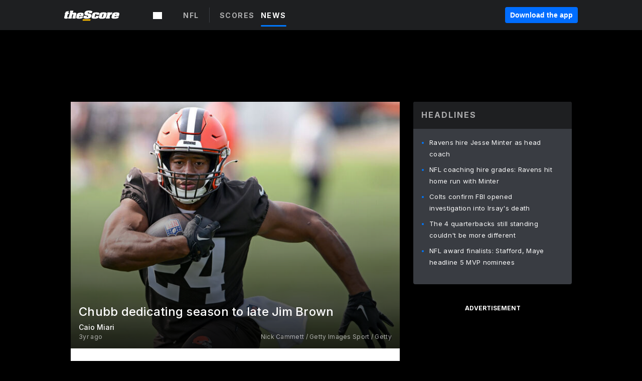

--- FILE ---
content_type: text/html; charset=utf-8
request_url: https://www.thescore.com/nfl/news/2661099
body_size: 84245
content:
<!DOCTYPE html><html lang="en"><head><script type="f2c70e51aa49563117e0095d-text/javascript">
      window.dataLayer = window.dataLayer || [];
      function gtag(){dataLayer.push(arguments);}

      gtag('consent', 'default', {
          ad_storage: "denied",
          analytics_storage: "denied",
          functionality_storage: "denied",
          personalization_storage: "denied",
          security_storage: "denied",
          ad_user_data: “denied”,
          ad_personalization: “denied”,
          'wait_for_update': 500
      });
</script><script type="f2c70e51aa49563117e0095d-text/javascript" src="https://cdn.cookielaw.org/consent/0190bc90-bc78-77c9-88aa-94174b82975e/OtAutoBlock.js"></script><script src="https://cdn.cookielaw.org/scripttemplates/otSDKStub.js" type="f2c70e51aa49563117e0095d-text/javascript" charSet="UTF-8" data-domain-script="0190bc90-bc78-77c9-88aa-94174b82975e"></script><script type="f2c70e51aa49563117e0095d-text/javascript">
      function setupOneTrustClickHandlers() {
          const bannerAcceptBtn = document.getElementById('onetrust-accept-btn-handler');
          const bannerCloseBtn = document.getElementsByClassName(
            'onetrust-close-btn-handler ot-close-icon banner-close-button'
          )[0];
          const pcRejectAllBtn = document.getElementsByClassName('ot-pc-refuse-all-handler')[0];
          const pcSaveBtn = document.getElementsByClassName(
            'save-preference-btn-handler onetrust-close-btn-handler'
          )[0];
          if (bannerAcceptBtn) {
            bannerAcceptBtn.addEventListener('click', () => {
              location.reload();
            });
          }
          if (bannerCloseBtn) {
            bannerCloseBtn.addEventListener('click', () => {
              location.reload();
            });
          }
          if (pcRejectAllBtn) {
            pcRejectAllBtn.addEventListener('click', () => {
              location.reload();
            });
          }
          if (pcSaveBtn) {
            pcSaveBtn.addEventListener('click', () => {
              setTimeout(() => {
                location.reload();
              }, 200); // quick timeout so that the consent receipt can be sent and the cookie can be updated
            });
          }
      }
      function OnetrustAdsConsent(){
          if(googletag.apiReady){
              if(OptanonActiveGroups.match(/,C0004,/)){
                  googletag.pubads().setPrivacySettings({nonPersonalizedAds:false});
                  googletag.pubads().refresh();
                }
              else{
                  googletag.pubads().setPrivacySettings({nonPersonalizedAds:true});
                  googletag.pubads().refresh();
              }
          }
          else{
              setTimeout(()=>OnetrustAdsConsent(),100);
          }
      }
      function OptanonWrapper(){
          setupOneTrustClickHandlers();
          OnetrustAdsConsent();
      }
    </script><script src="https://cdn.cookielaw.org/opt-out/otCCPAiab.js" type="f2c70e51aa49563117e0095d-text/javascript" charSet="UTF-8" ccpa-opt-out-ids="C0004" ccpa-opt-out-geo="all" ccpa-opt-out-lspa="false"></script><style>body {
  font-family: "Inter", sans-serif;
  background: #000;
  color: #fff;
  font-weight: 700;
  margin: 0;
  height: 100%;
}

a {
  text-decoration: none;
}

.Layout__skipToContentLink--34Mby {
  background: #006dff;
  color: #fff;
  left: 50%;
  padding: 8px;
  position: absolute;
  transform: translate(-50%, -100%);
  transition: transform 0.3s;
  z-index: 100;
}

.Layout__skipToContentLink--34Mby:focus {
  background-color: #005abe;
  transform: translate(-50%, 0%);
  outline: 2px solid #fff;
}

.Layout__headerContainer--2D6jQ {
  z-index: 3;
}

.Layout__header--15jBU {
  width: 100%;
  height: 63px;
  background-color: #1e1f21;
  box-shadow: 0 2px 6px 0 rgba(0, 0, 0, 0.5);
  display: flex;
  flex-direction: row;
  align-items: center;
  justify-content: center;
  position: fixed;
  z-index: 2;
}

.Layout__container--3VRLs {
  display: flex;
  min-height: 100vh;
  flex-direction: column;
}

.Layout__headercontainer--36Tvx {
  display: flex;
  max-width: 960px;
  align-items: center;
  justify-content: space-between;
  flex: 1 1 auto;
  margin: 0 auto;
  padding: 0 16px;
}

.Layout__downloadButton--o0OSi {
  background: #0078fd;
  width: 130px;
  height: 30px;
  border: none;
  font-size: 12px;
  color: #fff;
  display: block;
  cursor: pointer;
}

.Layout__logo--1W9FE {
  width: 130px;
  height: 24px;
  background: url(/static/vectors/thescore-logo.svg) 0 0 no-repeat;
  display: block;
  background-size: auto 225%;
}

.Layout__container--3VRLs {
  margin: 0 auto;
  overflow: hidden;
  width: 100%;
}

.Layout__content--2Vbni {
  display: flex;
  flex: 1;
  flex-direction: column;
  max-width: 1024px;
  min-height: 80vh;
  margin: 0 auto;
  width: 100%;
}

.Layout__footer--rY2uY {
  width: 100%;
}

.Layout__interstitialContainer--3CE1P {
  z-index: 10;
}

@media (max-width: 768px) {
  .Layout__desktopView--1ftg4 {
    display: none;
  }
}
@media (min-width: 768px) {
  .Layout__header--15jBU {
    margin-bottom: 32px;
  }
  .Layout__headercontainer--36Tvx {
    padding: 0 32px;
  }
}
@media (max-width: 1200px) {
  .Layout__container--3VRLs {
    background: #000 !important;
  }
}</style><style>/* latin-ext */
@font-face {
  font-family: "Roboto";
  font-style: italic;
  font-weight: 400;
  src: local("Roboto Italic"), local("Roboto-Italic"), local("sans-serif"), url(https://fonts.gstatic.com/s/roboto/v18/vSzulfKSK0LLjjfeaxcREhkAz4rYn47Zy2rvigWQf6w.woff2) format("woff2");
  unicode-range: U100-24f, U1-1eff, U20a0-20ab, U20ad-20cf, U2c60-2c7f, UA720-A7FF;
}
/* latin */
@font-face {
  font-family: "Roboto";
  font-style: italic;
  font-weight: 400;
  src: local("Roboto Italic"), local("Roboto-Italic"), local("sans-serif"), url(https://fonts.gstatic.com/s/roboto/v18/vPcynSL0qHq_6dX7lKVByXYhjbSpvc47ee6xR_80Hnw.woff2) format("woff2");
  unicode-range: U0-0ff, U131, U152-153, U2c6, U2da, U2dc, U2000-206f, U2074, U20ac, U2212, U2215;
}
/* latin-ext */
@font-face {
  font-family: "Roboto";
  font-style: normal;
  font-weight: 300;
  src: local("Roboto Light"), local("Roboto-Light"), local("sans-serif-light"), url(https://fonts.gstatic.com/s/roboto/v18/Pru33qjShpZSmG3z6VYwnYX0hVgzZQUfRDuZrPvH3D8.woff2) format("woff2");
  unicode-range: U100-24f, U1-1eff, U20a0-20ab, U20ad-20cf, U2c60-2c7f, UA720-A7FF;
}
/* latin */
@font-face {
  font-family: "Roboto";
  font-style: normal;
  font-weight: 300;
  src: local("Roboto Light"), local("Roboto-Light"), local("sans-serif-light"), url(https://fonts.gstatic.com/s/roboto/v18/Hgo13k-tfSpn0qi1SFdUfZBw1xU1rKptJj_0jans920.woff2) format("woff2");
  unicode-range: U0-0ff, U131, U152-153, U2c6, U2da, U2dc, U2000-206f, U2074, U20ac, U2212, U2215;
}
/* latin-ext */
@font-face {
  font-family: "Roboto";
  font-style: normal;
  font-weight: 400;
  src: local("Roboto"), local("Roboto-Regular"), local("sans-serif"), url(https://fonts.gstatic.com/s/roboto/v18/Ks_cVxiCiwUWVsFWFA3Bjn-_kf6ByYO6CLYdB4HQE-Y.woff2) format("woff2");
  unicode-range: U100-24f, U1-1eff, U20a0-20ab, U20ad-20cf, U2c60-2c7f, UA720-A7FF;
}
/* latin */
@font-face {
  font-family: "Roboto";
  font-style: normal;
  font-weight: 400;
  src: local("Roboto"), local("Roboto-Regular"), local("sans-serif"), url(https://fonts.gstatic.com/s/roboto/v18/oMMgfZMQthOryQo9n22dcuvvDin1pK8aKteLpeZ5c0A.woff2) format("woff2");
  unicode-range: U0-0ff, U131, U152-153, U2c6, U2da, U2dc, U2000-206f, U2074, U20ac, U2212, U2215;
}
/* latin-ext */
@font-face {
  font-family: "Roboto";
  font-style: normal;
  font-weight: 500;
  src: local("Roboto Medium"), local("Roboto-Medium"), local("sans-serif-medium"), url(https://fonts.gstatic.com/s/roboto/v18/oOeFwZNlrTefzLYmlVV1UIX0hVgzZQUfRDuZrPvH3D8.woff2) format("woff2");
  unicode-range: U100-24f, U1-1eff, U20a0-20ab, U20ad-20cf, U2c60-2c7f, UA720-A7FF;
}
/* latin */
@font-face {
  font-family: "Roboto";
  font-style: normal;
  font-weight: 500;
  src: local("Roboto Medium"), local("Roboto-Medium"), local("sans-serif-medium"), url(https://fonts.gstatic.com/s/roboto/v18/RxZJdnzeo3R5zSexge8UUZBw1xU1rKptJj_0jans920.woff2) format("woff2");
  unicode-range: U0-0ff, U131, U152-153, U2c6, U2da, U2dc, U2000-206f, U2074, U20ac, U2212, U2215;
}
/* latin-ext */
@font-face {
  font-family: "Roboto";
  font-style: normal;
  font-weight: 700;
  src: local("Roboto Bold"), local("Roboto-Bold"), local("sans-serif"), url(https://fonts.gstatic.com/s/roboto/v18/97uahxiqZRoncBaCEI3aW4X0hVgzZQUfRDuZrPvH3D8.woff2) format("woff2");
  unicode-range: U100-24f, U1-1eff, U20a0-20ab, U20ad-20cf, U2c60-2c7f, UA720-A7FF;
}
/* latin */
@font-face {
  font-family: "Roboto";
  font-style: normal;
  font-weight: 700;
  src: local("Roboto Bold"), local("Roboto-Bold"), local("sans-serif"), url(https://fonts.gstatic.com/s/roboto/v18/d-6IYplOFocCacKzxwXSOJBw1xU1rKptJj_0jans920.woff2) format("woff2");
  unicode-range: U0-0ff, U131, U152-153, U2c6, U2da, U2dc, U2000-206f, U2074, U20ac, U2212, U2215;
}
/* latin-ext */
@font-face {
  font-family: "Roboto Condensed";
  font-style: normal;
  font-weight: 400;
  src: local("Roboto Condensed"), local("RobotoCondensed-Regular"), local("sans-serif-condensed"), url(https://fonts.gstatic.com/s/robotocondensed/v16/Zd2E9abXLFGSr9G3YK2MsNKDSU5nPdoBdru70FiVyb0.woff2) format("woff2");
  unicode-range: U100-24f, U1-1eff, U20a0-20ab, U20ad-20cf, U2c60-2c7f, UA720-A7FF;
}
/* latin */
@font-face {
  font-family: "Roboto Condensed";
  font-style: normal;
  font-weight: 400;
  src: local("Roboto Condensed"), local("RobotoCondensed-Regular"), local("sans-serif-condensed"), url(https://fonts.gstatic.com/s/robotocondensed/v16/Zd2E9abXLFGSr9G3YK2MsH4vxAoi6d67T_UKWi0EoHQ.woff2) format("woff2");
  unicode-range: U0-0ff, U131, U152-153, U2c6, U2da, U2dc, U2000-206f, U2074, U20ac, U2212, U2215;
}
/* latin-ext */
@font-face {
  font-family: "Inconsolata";
  font-style: normal;
  font-weight: 400;
  src: local("Inconsolata Regular"), local("Inconsolata-Regular"), url(https://fonts.gstatic.com/s/inconsolata/v16/QldKNThLqRwH-OJ1UHjlKGlX5qhExfHwNJU.woff2) format("woff2");
  unicode-range: U100-24f, U259, U1-1eff, U2020, U20a0-20ab, U20ad-20cf, U2113, U2c60-2c7f, UA720-A7FF;
}
/* latin */
@font-face {
  font-family: "Inconsolata";
  font-style: normal;
  font-weight: 400;
  src: local("Inconsolata Regular"), local("Inconsolata-Regular"), url(https://fonts.gstatic.com/s/inconsolata/v16/QldKNThLqRwH-OJ1UHjlKGlZ5qhExfHw.woff2) format("woff2");
  unicode-range: U0-0ff, U131, U152-153, U2bb-2bc, U2c6, U2da, U2dc, U2000-206f, U2074, U20ac, U2122, U2191, U2193, U2212, U2215, UFEFF, UFFFD;
}
/* latin-ext */
@font-face {
  font-family: "Inconsolata";
  font-style: normal;
  font-weight: 700;
  src: local("Inconsolata Bold"), local("Inconsolata-Bold"), url(https://fonts.gstatic.com/s/inconsolata/v16/QldXNThLqRwH-OJ1UHjlKGHiw71n5_zaDpwm80E.woff2) format("woff2");
  unicode-range: U100-24f, U259, U1-1eff, U2020, U20a0-20ab, U20ad-20cf, U2113, U2c60-2c7f, UA720-A7FF;
}
/* latin */
@font-face {
  font-family: "Inconsolata";
  font-style: normal;
  font-weight: 700;
  src: local("Inconsolata Bold"), local("Inconsolata-Bold"), url(https://fonts.gstatic.com/s/inconsolata/v16/QldXNThLqRwH-OJ1UHjlKGHiw71p5_zaDpwm.woff2) format("woff2");
  unicode-range: U0-0ff, U131, U152-153, U2bb-2bc, U2c6, U2da, U2dc, U2000-206f, U2074, U20ac, U2122, U2191, U2193, U2212, U2215, UFEFF, UFFFD;
}</style><link rel="preconnect" href="https://fonts.gstatic.com"/><link href="https://fonts.googleapis.com/css2?family=Inter:wght@400;500;700&amp;display=swap" rel="stylesheet"/><link rel="preload" href="/static/css/grid.css" as="style"/><link rel="preload" href="/static/css/layout.css" as="style"/><meta charSet="utf-8"/><meta property="fb:app_id" content="124052647629735"/><meta property="og:site_name" content="theScore.com"/><meta name="viewport" content="initial-scale=1.0, width=device-width"/><link rel="icon" type="image/png" href="/static/images/favicon.png"/><meta name="google-site-verification" content="WHL02URiqh7UHOzRkgsUZzloEHa6suq6EBCn4m5JFGw"/><script class="kxct" data-id="tl6mtrbuw" data-timing="async" data-version="3.0" type="f2c70e51aa49563117e0095d-text/javascript">
  window.Krux||((Krux=function(){Krux.q.push(arguments)}).q=[]);
  (function(){
    var k=document.createElement('script');k.type='text/javascript';k.async=true;
    k.src=(location.protocol==='https:'?'https:':'http:')+'//cdn.krxd.net/controltag/tl6mtrbuw.js';
    var s=document.getElementsByTagName('script')[0];s.parentNode.insertBefore(k,s);
  }());
</script><style>.Header__header--3AxUE {
  width: 100%;
  background-color: #1e1f21;
  display: flex;
  flex-direction: row;
  align-items: center;
  justify-content: center;
  z-index: 2;
  height: 60px;
}

.Header__headerWrap--1FpXt {
  width: 100%;
  height: auto;
  display: flex;
  flex-direction: column;
  background-color: #1e1f21;
  box-shadow: 0 2px 6px 0 rgba(0, 0, 0, 0.5);
}

.Header__logoNavBox--2Xi97 {
  display: flex;
  flex-direction: row;
  align-items: center;
}

.Header__logoInner--2i1J7 {
  align-items: center;
  display: flex;
}

.Header__navContainer--3Nbf6 {
  padding-left: 0;
}

.Header__headerWrap--1FpXt.Header__fixed--2j7PU {
  position: fixed;
}

.Header__headerContainer--yilsM {
  display: flex;
  max-width: 1024px;
  align-items: center;
  justify-content: space-between;
  flex: 1 1 auto;
  margin: 0 auto;
  padding: 0 16px;
  z-index: 2;
}

.Header__scheduleWrap--3KRVz {
  max-width: 1024px;
  margin: 0 16px;
}

.Header__downloadButton--2ZRMD {
  background: #0078fd;
  width: 113px;
  height: 34px;
  border: none;
  font-size: 12px;
  color: #fff;
  display: block;
  cursor: pointer;
}

.Header__logoWrapper--RVaMd {
  padding-top: 2px;
}

.Header__logo--3szyq {
  width: 110px;
  height: 24px;
  background: url(/static/vectors/thescore-logo.svg) 0 2px no-repeat;
  display: block;
  background-size: auto 190%;
}

.Header__hideOnDesktop--239HN {
  display: none;
}

@media (min-width: 992px) {
  .Header__scheduleWrap--3KRVz {
    margin: 0 auto;
  }
}
@media (max-width: 992px) {
  .Header__hideOnMobile--38_eK {
    display: none;
  }
  .Header__hideOnDesktop--239HN {
    display: block;
  }
}</style><style>.ShowBreakingNews__root--WJk-T {
  z-index: 3;
  position: fixed;
}</style><style>/*
  Chevrons in CSS: https://codepen.io/anon/pen/rYGWGY
*/
.DesktopMenu__chevron--GWSEw::before {
  border-style: solid;
  border-width: 0.15em 0.15em 0 0;
  content: "";
  display: inline-block;
  height: 0.35em;
  left: 0.15em;
  position: relative;
  top: 0;
  transform: rotate(-45deg);
  vertical-align: top;
  width: 0.35em;
  margin-top: 0.3em;
}

.DesktopMenu__chevron--GWSEw.DesktopMenu__bottom--1RUm5::before {
  top: 0;
  transform: rotate(135deg);
}

.DesktopMenu__hamburgerWrapper--2jaHU {
  background-color: transparent;
  margin-left: -16px;
  padding: 22px;
  position: relative;
  top: 2px;
}

.DesktopMenu__hamburgerWrapper--2jaHU:focus {
  outline: 2px solid #fff;
}

.DesktopMenu__highlight--2uOKF {
  margin-left: -5px;
  padding: 5px;
  border-radius: 2px;
  width: 110px;
  display: inline-block;
  background-color: rgb(62, 62, 70);
}

.DesktopMenu__chevron--GWSEw {
  padding-left: 5px;
}

.DesktopMenu__dropdownMenu--1u-qp {
  position: absolute;
  top: 100%;
  left: 0;
  background-color: #141414;
  z-index: 100;
  height: auto;
  cursor: initial;
  box-shadow: 2px 1px 5px 3px rgba(30, 31, 33, 0.25);
}
.DesktopMenu__dropdownMenu--1u-qp a:focus {
  outline: 1px solid #fff;
}

.DesktopMenu__flexWrapper--364lc {
  align-items: center;
  display: flex;
}

.DesktopMenu__dropdownMenus--sl072 {
  align-items: baseline;
}

.DesktopMenu__dropdownWrapper--3o1J9 {
  display: flex;
  padding: 20px;
  width: 850px;
}

.DesktopMenu__dropdownWrapper--3o1J9 > :first-child {
  width: 120px;
}

.DesktopMenu__mainMenu--3LU1u {
  -webkit-font-smoothing: antialiased;
  margin: 0 auto;
  position: relative;
  height: 60px;
  font-size: 13px;
  font-weight: 700;
  letter-spacing: 0.3px;
  line-height: 1.27;
  text-align: center;
  color: #f9f9f9;
  padding: 0 0 0 16px;
  cursor: pointer;
  display: flex;
  margin-left: 25px;
}

.DesktopMenu__leagues--275E- {
  flex: 1;
}

.DesktopMenu__divider--2ILjp {
  border-right: 1px solid #393c42;
  height: 30px;
  margin: 0 20px 0 0;
  padding: 0 20px;
}

.DesktopMenu__mainMenu--3LU1u ul {
  list-style: none;
  padding: 0;
  margin: 0;
}

.DesktopMenu__mainMenu--3LU1u.DesktopMenu__hide--p0oNT::after {
  display: none;
}

.DesktopMenu__mainMenu--3LU1u:focus {
  outline: none;
}

.DesktopMenu__menuButton--17JlI {
  position: relative;
  align-items: center;
  display: flex;
}

.DesktopMenu__menuButton--17JlI:focus {
  outline: none;
}

.DesktopMenu__menuHeader--2BAds {
  font-size: 16px;
  font-weight: 500;
  line-height: 1.4;
  letter-spacing: normal;
  text-align: left;
  padding-bottom: 10px;
  margin: 0;
  color: #fff;
}

.DesktopMenu__menuElement--Ixe-8 {
  opacity: 0.65;
  font-weight: 700;
  font-size: 13px;
  line-height: 1.43;
  letter-spacing: 1.5px;
  text-align: left;
  color: #f9f9f9;
  cursor: pointer;
  padding: 6px 0;
  text-transform: uppercase;
  display: flex;
  align-items: center;
}

.DesktopMenu__menuElement--Ixe-8:focus {
  outline: none;
}

.DesktopMenu__menuElement--Ixe-8:hover {
  opacity: 1;
}

.DesktopMenu__leagueHeader--2PlsL {
  -webkit-font-smoothing: antialiased;
  font-size: 14px;
  font-weight: 700;
  line-height: 1.38;
  letter-spacing: 1.5px;
  color: rgba(255, 255, 255, 0.65);
}

.DesktopMenu__leagueElement--1v_mZ {
  flex: 1;
}
.DesktopMenu__leagueElement--1v_mZ li {
  border-bottom: 1px solid #393c42;
}
.DesktopMenu__leagueElement--1v_mZ:first-child {
  margin-right: 20px;
}

.DesktopMenu__leagueIcon--1VRSr {
  width: 14px;
  height: 14px;
  display: inline-block;
  margin-right: 10px;
  background-color: #fff;
  position: relative;
  min-width: 14px;
  min-height: 14px;
}

.DesktopMenu__selected--LN__k .DesktopMenu__leagueIcon--1VRSr {
  background-color: #0078fd;
}

.DesktopMenu__selected--LN__k.DesktopMenu__menuElement--Ixe-8 {
  opacity: 1;
}

.DesktopMenu__leagueMenu--15QaT {
  -webkit-font-smoothing: antialiased;
  position: relative;
  height: 60px;
  font-size: 13px;
  font-weight: 700;
  letter-spacing: 0.3px;
  line-height: 1.27;
  text-align: center;
  color: #f9f9f9;
  cursor: pointer;
  display: -ms-flexbox;
  display: flex;
  background-color: transparent;
  align-items: center;
}

.DesktopMenu__leagueMenu--15QaT .DesktopMenu__dropdownMenu--1u-qp {
  width: auto;
  min-width: 150px;
}

.DesktopMenu__hoverMenu--1EYKj {
  background-color: #3a3d40;
}

.DesktopMenu__auto--2nbcs {
  mask: url("/static/vectors/sportIcons/auto.svg") no-repeat 0 0/cover;
}

.DesktopMenu__baseball--157ve {
  mask: url("/static/vectors/sportIcons/baseball.svg") no-repeat 0 0/cover;
}

.DesktopMenu__basketball--1fsGj {
  mask: url("/static/images/sportIcons/basketball@2x.png") no-repeat 0 0/cover;
}

.DesktopMenu__football--5C_7U {
  mask: url("/static/images/sportIcons/football@2x.png") no-repeat 0 0/cover;
}

.DesktopMenu__golf--Vrkem {
  mask: url("/static/vectors/sportIcons/golf.svg") no-repeat 0 0/cover;
}

.DesktopMenu__hockey--ijg_I {
  mask: url("/static/vectors/sportIcons/hockey.svg") no-repeat 0 0/cover;
}

.DesktopMenu__mma--1agJg {
  mask: url("/static/vectors/sportIcons/mma.svg") no-repeat 0 0/cover;
}

.DesktopMenu__soccer--19nh1 {
  mask: url("/static/images/sportIcons/soccer@2x.png") no-repeat 0 0/cover;
}

.DesktopMenu__tennis--2ebXP {
  mask: url("/static/vectors/sportIcons/tennis.svg") no-repeat 0 0/cover;
}

.DesktopMenu__hamburger--1G9cL {
  width: 18px;
  margin-right: 0;
  mask: url("/static/vectors/menu.svg") no-repeat 0 0/cover;
}

.DesktopMenu__link--jhJVn:focus {
  outline: 2px solid #fff;
}

.DesktopMenu__menuElementInnerContainer--dxs5h {
  align-items: center;
  display: flex;
  flex: 1;
  justify-content: space-between;
}</style><style>.GetTheAppModal__desktopView--4RSQi {
  display: none;
}

.GetTheAppModal__mobileView--ERBHC {
  display: block;
}

.GetTheAppModal__overlay--s7K52 {
  background-color: rgba(0, 0, 0, 0.3);
  position: fixed;
  top: 0;
  left: 0;
  width: 100vw;
  height: 100vh;
  z-index: 100;
}

.GetTheAppModal__thankYouMessage--3ENwT {
  width: 100%;
  height: 100%;
  text-align: center;
  font-size: 25px;
  font-weight: 400;
  margin-top: 220px;
}

.GetTheAppModal__modalContainer--Noqwb {
  position: absolute;
  background-color: #f9f9f9;
  left: calc(50% - 400px);
  top: calc(50% - 270px);
  width: 800px;
  height: 540px;
  border-radius: 8px;
  background-image: linear-gradient(to bottom, #f9f9f9, #eee);
  color: #000;
  box-shadow: 0 0 25px #000;
  transition: 1s;
}
.GetTheAppModal__modalContainer--Noqwb:focus {
  outline: 0;
}
.GetTheAppModal__modalContainer--Noqwb .GetTheAppModal__closeX--33p5P {
  position: absolute;
  right: 16px;
  top: 16px;
  font-size: 22px;
  cursor: pointer;
  padding: 0 2px;
}
body.user-is-tabbing .GetTheAppModal__modalContainer--Noqwb .GetTheAppModal__closeX--33p5P:focus {
  outline: 2px solid #1e1f21;
}
.GetTheAppModal__modalContainer--Noqwb .GetTheAppModal__closeX--33p5P:hover {
  color: #ddd;
}
.GetTheAppModal__modalContainer--Noqwb .GetTheAppModal__appRatingContainer--1_EFr .GetTheAppModal__appTitle--1XXmt {
  font-weight: 700;
}
.GetTheAppModal__modalContainer--Noqwb .GetTheAppModal__appRatingContainer--1_EFr .GetTheAppModal__appDownloads--2Gavz {
  font-size: 12px;
}
.GetTheAppModal__modalContainer--Noqwb .GetTheAppModal__appRatingContainer--1_EFr .GetTheAppModal__appIcon--xrudK {
  float: left;
  vertical-align: top;
  margin-right: 7px;
}
.GetTheAppModal__modalContainer--Noqwb .GetTheAppModal__appRatingContainer--1_EFr img {
  padding-left: 3px;
}
.GetTheAppModal__modalContainer--Noqwb .GetTheAppModal__title--3KxsL {
  width: 560px;
  height: 76px;
  font-size: 32px;
  text-align: center;
  color: #393c42;
  margin: 0 auto;
  margin-top: 40px;
  margin-bottom: 40px;
}
.GetTheAppModal__modalContainer--Noqwb .GetTheAppModal__sendButton--2A1jf {
  text-align: center;
  margin-top: 15px;
  box-sizing: border-box;
  width: 180px;
  height: 52px;
  border-radius: 4px;
  background-color: #006dff;
  font-size: 16px;
  font-weight: 700;
  color: #fff;
  cursor: pointer;
}
.GetTheAppModal__modalContainer--Noqwb .GetTheAppModal__sendButton--2A1jf:hover {
  background-color: #005abe;
}
body.user-is-tabbing .GetTheAppModal__modalContainer--Noqwb .GetTheAppModal__sendButton--2A1jf:focus {
  box-shadow: 0 0 0 2px #1e1f21;
}
.GetTheAppModal__modalContainer--Noqwb .GetTheAppModal__promptMessage--XuCvX {
  margin-top: 5px;
}
.GetTheAppModal__modalContainer--Noqwb .GetTheAppModal__signupContainer--1h4xV {
  font-size: 14px;
  font-weight: 400;
  vertical-align: top;
  padding: 0 38px;
  display: inline-block;
  box-sizing: border-box;
  width: 500px;
}
.GetTheAppModal__modalContainer--Noqwb .GetTheAppModal__signupContainer--1h4xV .GetTheAppModal__switchContainer--2Mjyq {
  cursor: pointer;
  margin: 20px 0;
  width: 362px;
  height: 52px;
  border-radius: 26px;
  border: solid 1px #f9f9f9;
}
.GetTheAppModal__modalContainer--Noqwb .GetTheAppModal__signupContainer--1h4xV .GetTheAppModal__switchOn--3uL6B {
  font-size: 16px;
  display: inline-block;
  text-align: center;
  box-sizing: border-box;
  color: #fff;
  width: 181px;
  height: 52px;
  border-radius: 26px;
  background-color: #aaa;
}
.GetTheAppModal__modalContainer--Noqwb .GetTheAppModal__signupContainer--1h4xV .GetTheAppModal__switchOn--3uL6B:focus {
  outline: 0;
}
.GetTheAppModal__modalContainer--Noqwb .GetTheAppModal__signupContainer--1h4xV .GetTheAppModal__switchOff--3b48R {
  font-size: 16px;
  display: inline-block;
  text-align: center;
  box-sizing: border-box;
  color: #fff;
  width: 181px;
  height: 52px;
  border-radius: 26px;
  color: #393c42;
}
.GetTheAppModal__modalContainer--Noqwb .GetTheAppModal__signupContainer--1h4xV .GetTheAppModal__switchOff--3b48R:focus {
  outline: 0;
}
.GetTheAppModal__modalContainer--Noqwb .GetTheAppModal__signupContainer--1h4xV input {
  font-size: 16px;
  margin-top: 15px;
  padding: 13px;
  border: 1px solid #acacac;
  border-radius: 5px;
  width: 280px;
}
.GetTheAppModal__modalContainer--Noqwb .GetTheAppModal__signupContainer--1h4xV select {
  font-size: 16px;
  margin-right: 15px;
}
.GetTheAppModal__modalContainer--Noqwb .GetTheAppModal__mobileImageContainer--1co_5 {
  display: inline-block;
  width: 275px;
}
.GetTheAppModal__modalContainer--Noqwb .GetTheAppModal__getAppStores--1URXu {
  margin: 10px 0;
}
.GetTheAppModal__modalContainer--Noqwb .GetTheAppModal__getAppStores--1URXu ul {
  margin: 0;
  padding: 0;
  list-style: none;
}
.GetTheAppModal__modalContainer--Noqwb .GetTheAppModal__getAppStores--1URXu li {
  margin-right: 5px;
  display: inline-block;
}

.GetTheAppModal__getTheAppButton--1tOrV {
  background-color: #006dff;
  margin-left: -100px;
  height: 32px;
  border: none;
  font-size: 14px;
  color: #fff;
  display: block;
  cursor: pointer;
  text-align: center;
  font-weight: 700;
  line-height: 32px;
  border-radius: 4px;
  padding: 0 10px;
}
.GetTheAppModal__getTheAppButton--1tOrV:hover {
  background-color: #005abe;
}
body.user-is-tabbing .GetTheAppModal__getTheAppButton--1tOrV:focus {
  box-shadow: 0 0 0 2px #fff;
}

.GetTheAppModal__appStoreButton--uC06M {
  display: inline-block;
}
.GetTheAppModal__appStoreButton--uC06M img {
  vertical-align: bottom;
}
body.user-is-tabbing .GetTheAppModal__appStoreButton--uC06M:focus {
  outline: 2px solid #3290fc;
}

@media (max-width: 768px) {
  .GetTheAppModal__modalContainer--Noqwb {
    left: 0;
    top: 0;
    width: 100%;
    height: 100%;
    border-radius: 0;
  }
  .GetTheAppModal__modalContainer--Noqwb .GetTheAppModal__title--3KxsL {
    width: auto;
    height: auto;
    font-size: 26px;
    margin-top: 0;
  }
  .GetTheAppModal__modalContainer--Noqwb .GetTheAppModal__signupContainer--1h4xV {
    width: auto;
    padding: 0;
  }
  .GetTheAppModal__modalContainer--Noqwb .GetTheAppModal__signupContainer--1h4xV input {
    width: 100%;
    box-sizing: border-box;
  }
  .GetTheAppModal__modalContainer--Noqwb .GetTheAppModal__sendButton--2A1jf {
    width: 100%;
  }
  .GetTheAppModal__modalContainer--Noqwb .GetTheAppModal__getAppStores--1URXu {
    margin: 50px 0;
    text-align: center;
  }
  .GetTheAppModal__modalContainer--Noqwb .GetTheAppModal__mobileImageContainer--1co_5 {
    display: block;
    text-align: center;
    width: 100%;
  }
  .GetTheAppModal__modalContentContainer--OtLNJ {
    padding: 50px 10px 10px;
    height: 100%;
    max-width: 400px;
    margin: 0 auto;
    overflow: auto;
  }
}</style><style>.Nav__nav--2HXbc {
  align-items: center;
  display: flex;
  height: 38px;
  max-width: 720px;
  justify-content: left;
  padding: 0 16px;
}

.Nav__desktopMenu--adRpn {
  display: none;
}

.Nav__subNavWrap--1GJe0 {
  height: 100%;
  min-width: 0;
  max-width: 100%;
}

@media (min-width: 992px) {
  .Nav__nav--2HXbc {
    margin: 0;
    justify-content: start;
    z-index: 2;
  }
  .Nav__desktopMenu--adRpn {
    display: block;
  }
  .Nav__mobileMenu--1AdSC {
    display: none;
  }
}</style><style>.SubNav__link--1XEsc:focus {
  box-shadow: inset 0 0 0 2px #fff;
  outline: none;
}</style><style> {
  /*
   * Container style
   */
  /*
   * Scrollbar rail styles
   */
  /*
   * Scrollbar thumb styles
   */
  /* MS supports */
}
.ps {
  overflow: hidden !important;
  overflow-anchor: none;
  -ms-overflow-style: none;
  touch-action: auto;
  -ms-touch-action: auto;
}
.ps__rail-x {
  display: none;
  opacity: 0;
  transition: background-color 0.2s linear, opacity 0.2s linear;
  -webkit-transition: background-color 0.2s linear, opacity 0.2s linear;
  height: 15px;
  /* there must be 'bottom' or 'top' for ps__rail-x */
  bottom: 0px;
  /* please don't change 'position' */
  position: absolute;
}
.ps__rail-y {
  display: none;
  opacity: 0;
  transition: background-color 0.2s linear, opacity 0.2s linear;
  -webkit-transition: background-color 0.2s linear, opacity 0.2s linear;
  width: 15px;
  /* there must be 'right' or 'left' for ps__rail-y */
  right: 0;
  /* please don't change 'position' */
  position: absolute;
}
.ps--active-x > .ps__rail-x,
.ps--active-y > .ps__rail-y {
  display: block;
  background-color: transparent;
}
.ps:hover > .ps__rail-x,
.ps:hover > .ps__rail-y,
.ps--focus > .ps__rail-x,
.ps--focus > .ps__rail-y,
.ps--scrolling-x > .ps__rail-x,
.ps--scrolling-y > .ps__rail-y {
  opacity: 0.6;
}
.ps .ps__rail-x:hover,
.ps .ps__rail-y:hover,
.ps .ps__rail-x:focus,
.ps .ps__rail-y:focus,
.ps .ps__rail-x.ps--clicking,
.ps .ps__rail-y.ps--clicking {
  background-color: #eee;
  opacity: 0.9;
}
.ps__thumb-x {
  background-color: #aaa;
  border-radius: 6px;
  transition: background-color 0.2s linear, height 0.2s ease-in-out;
  -webkit-transition: background-color 0.2s linear, height 0.2s ease-in-out;
  height: 6px;
  /* there must be 'bottom' for ps__thumb-x */
  bottom: 2px;
  /* please don't change 'position' */
  position: absolute;
}
.ps__thumb-y {
  background-color: #aaa;
  border-radius: 6px;
  transition: background-color 0.2s linear, width 0.2s ease-in-out;
  -webkit-transition: background-color 0.2s linear, width 0.2s ease-in-out;
  width: 6px;
  /* there must be 'right' for ps__thumb-y */
  right: 2px;
  /* please don't change 'position' */
  position: absolute;
}
.ps__rail-x:hover > .ps__thumb-x,
.ps__rail-x:focus > .ps__thumb-x,
.ps__rail-x.ps--clicking .ps__thumb-x {
  background-color: #999;
  height: 11px;
}
.ps__rail-y:hover > .ps__thumb-y,
.ps__rail-y:focus > .ps__thumb-y,
.ps__rail-y.ps--clicking .ps__thumb-y {
  background-color: #999;
  width: 11px;
}
@supports (-ms-overflow-style: none) {
  .ps {
    overflow: auto !important;
  }
}
@media screen and (-ms-high-contrast: active), (-ms-high-contrast: none) {
  .ps {
    overflow: auto !important;
  }
}
.ps .ps__rail-x:hover,
.ps .ps__rail-y:hover,
.ps .ps__rail-x:focus,
.ps .ps__rail-y:focus,
.ps .ps__rail-x.ps--clicking,
.ps .ps__rail-y.ps--clicking {
  background-color: transparent;
}

.ScrollMenu__scrollMenu--Dyi3i {
  -webkit-font-smoothing: antialiased;
  position: relative;
  display: flex;
  width: 100%;
}

.ScrollMenu__headingScrollWrapper--2fVpa {
  overflow: hidden;
  width: 100%;
  -webkit-overflow-scrolling: touch;
}

.ScrollMenu__headingScroll--1THJf {
  position: relative;
  display: flex;
  height: 100%;
  width: 100%;
  padding-bottom: 10px;
}

.ScrollMenu__scrollButton--275mg {
  top: 0;
  bottom: 0;
  flex-shrink: 0;
  cursor: pointer;
  background: no-repeat center/80% url(/static/vectors/desktop-arrow.svg);
  padding-left: 20px;
  margin-top: -10px;
  margin-left: 10px;
  margin-right: 0;
}

.ScrollMenu__hidden--2n9bO {
  display: hidden;
}

.ScrollMenu__scrollButton--275mg:focus {
  outline: none;
}

.ScrollMenu__scrollLeft--2PKKo {
  -moz-transform: scaleX(-1);
  -o-transform: scaleX(-1);
  -webkit-transform: scaleX(-1);
  transform: scaleX(-1);
  filter: FlipH;
  -ms-filter: "FlipH";
  margin-left: 0;
  margin-right: 10px;
}

@media only screen and (max-width: 768px) {
  .ScrollMenu__scrollButton--275mg {
    display: none;
  }
}</style><style>.ScrollMenuElement__firstCard--eHH6q {
  margin-left: 20px;
}

.ScrollMenuElement__headingBox--2RLss {
  cursor: pointer;
  display: inline-flex;
  align-items: center;
  position: relative;
  height: 38px;
  margin: 0 12px 0 0;
}

.ScrollMenuElement__headingBox--2RLss[role=button]:focus {
  outline: none;
  box-shadow: inset 0 0 0 2px #fff;
}

.ScrollMenuElement__headingBox--2RLss:focus {
  outline: none;
}

.ScrollMenuElement__heading--35tvp {
  white-space: nowrap;
  font-size: 11px;
  font-weight: 700;
  color: rgba(249, 249, 249, 0.65);
  -webkit-transition: color 0.3s;
  -moz-transition: color 0.3s;
  transition: color 0.3s;
}

.ScrollMenuElement__selected--3ROWz .ScrollMenuElement__heading--35tvp::after,
.ScrollMenuElement__headingBox--2RLss .ScrollMenuElement__heading--35tvp::after {
  position: absolute;
  bottom: 0;
  left: 0;
  right: 0;
  display: block;
  margin: 0 auto;
  height: 3px;
  background-color: #0078fd;
  content: "";
  border-radius: 1.5px;
}

.ScrollMenuElement__navMenu--uX4-L .ScrollMenuElement__heading--35tvp {
  font-size: 14px;
  letter-spacing: 1.5px;
  line-height: 1.38;
}

.ScrollMenuElement__navMenu--uX4-L .ScrollMenuElement__heading--35tvp::after {
  bottom: -4px;
}

.ScrollMenuElement__headingBox--2RLss .ScrollMenuElement__heading--35tvp::after {
  width: 0;
  opacity: 0;
  -webkit-transition: width 0.3s, opacity 0.6s;
  -moz-transition: width 0.3s, opacity 0.6s;
  transition: width 0.3s, opacity 0.6s;
}

@media (min-width: 768px) {
  .ScrollMenuElement__selected--3ROWz .ScrollMenuElement__heading--35tvp::after,
  .ScrollMenuElement__headingBox--2RLss:hover .ScrollMenuElement__heading--35tvp::after,
  .ScrollMenuElement__headingBox--2RLss:focus .ScrollMenuElement__heading--35tvp::after {
    opacity: 1;
    width: 100%;
  }
  .ScrollMenuElement__selected--3ROWz .ScrollMenuElement__heading--35tvp,
  .ScrollMenuElement__headingBox--2RLss:hover .ScrollMenuElement__heading--35tvp {
    color: white;
  }
  .ScrollMenuElement__navMenu--uX4-L .ScrollMenuElement__heading--35tvp::after {
    bottom: -4px;
  }
  .ScrollMenuElement__heading--35tvp {
    font-size: 13px;
  }
}
@media (max-width: 768px) {
  .ScrollMenuElement__selected--3ROWz .ScrollMenuElement__heading--35tvp::after,
  .ScrollMenuElement__heading--35tvp::after,
  .ScrollMenuElement__headingBox--2RLss:focus .ScrollMenuElement__heading--35tvp::after {
    opacity: 1;
    width: 100%;
  }
  .ScrollMenuElement__firstCard--eHH6q {
    margin-left: 12px;
  }
  .ScrollMenuElement__navMenu--uX4-L.ScrollMenuElement__headingBox--2RLss {
    margin-right: 10px;
  }
  .ScrollMenuElement__selected--3ROWz .ScrollMenuElement__heading--35tvp,
  .ScrollMenuElement__headingBox--2RLss {
    opacity: 1;
    color: white;
  }
  .ScrollMenuElement__heading--35tvp {
    font-size: 13px;
  }
  .ScrollMenuElement__navMenu--uX4-L .ScrollMenuElement__heading--35tvp::after {
    bottom: 0;
  }
  .ScrollMenuElement__navMenu--uX4-L .ScrollMenuElement__heading--35tvp {
    font-size: 14px;
  }
}</style><title>Chubb dedicating season to late Jim Brown | theScore.com</title><meta property="og:title" content="Chubb dedicating season to late Jim Brown"/><meta property="og:type" content="article"/><meta property="og:url" content="https://thescore.com/nfl/news/2661099"/><meta property="og:locale" content="en_CA"/><meta property="og:image" content="https://assets-cms.thescore.com/uploads/image/file/580339/w768xh576_GettyImages-1496724457.jpg?ts=1686169571"/><meta property="og:image:secure_url" content="https://assets-cms.thescore.com/uploads/image/file/580339/w768xh576_GettyImages-1496724457.jpg?ts=1686169571"/><meta property="og:image:type" content="image/jpeg"/><meta property="og:image:width" content="1280"/><meta property="og:image:height" content="966"/><meta property="og:description" content="Cleveland Browns star Nick Chubb said Wednesday that he&#x27;ll be &quot;playing for&quot; Jim Brown this season following the Hall of Fame running back&#x27;s death May 19, according to ESPN&#x27;s Jake Trotter.&quot;Being able to know him was definitely special,&quot; Chubb said of Brown, who died at the age of 87. &quot;Definitely a blessing. Being drafted here and playing after such a great running back was a blessing.&quot;Brown, widely considered one of the sport&#x27;s greatest running backs, played for the Browns from 1957-65, earning three MVP awards and leading the league in rushing in all but one season over his career.Chubb said Wednesday that former Browns general manager John Dorsey told him after Brown died that the icon played a big role in Cleveland drafting him in the second round in 2018.&quot;Just hearing that, it was a blessing,&quot; Chubb said. &quot;He saw something in me, and it&#x27;s special.&quot;Chubb has taken the NFL by storm, averaging 5.2 yards per carry and earning four Pro Bowl berths across five pro seasons. The Georgia product rushed for a career-high 1,525 yards and 12 touchdowns in 2022 en route to a second-team All-Pro nod.The 27-year-old&#x27;s 6,341 career yards and 48 touchdowns on the ground rank fourth and third in franchise history, respectively. Brown is Cleveland&#x27;s all-time leading rusher with 12,312 yards and 106 touchdowns."/><meta name="twitter:card" content="summary_large_image"/><meta name="twitter:site" content="@theScore"/><meta name="twitter:title" content="Chubb dedicating season to late Jim Brown"/><meta name="twitter:description" content="Cleveland Browns star Nick Chubb said Wednesday that he&#x27;ll be &quot;playing for&quot; Jim Brown this season following the Hall of Fame running back&#x27;s death May 19, according to ESPN&#x27;s Jake Trotter.&quot;Being able to know him was definitely special,&quot; Chubb said of Brown, who died at the age of 87. &quot;Definitely a blessing. Being drafted here and playing after such a great running back was a blessing.&quot;Brown, widely considered one of the sport&#x27;s greatest running backs, played for the Browns from 1957-65, earning three MVP awards and leading the league in rushing in all but one season over his career.Chubb said Wednesday that former Browns general manager John Dorsey told him after Brown died that the icon played a big role in Cleveland drafting him in the second round in 2018.&quot;Just hearing that, it was a blessing,&quot; Chubb said. &quot;He saw something in me, and it&#x27;s special.&quot;Chubb has taken the NFL by storm, averaging 5.2 yards per carry and earning four Pro Bowl berths across five pro seasons. The Georgia product rushed for a career-high 1,525 yards and 12 touchdowns in 2022 en route to a second-team All-Pro nod.The 27-year-old&#x27;s 6,341 career yards and 48 touchdowns on the ground rank fourth and third in franchise history, respectively. Brown is Cleveland&#x27;s all-time leading rusher with 12,312 yards and 106 touchdowns."/><meta name="twitter:image" content="https://assets-cms.thescore.com/uploads/image/file/580339/w768xh576_GettyImages-1496724457.jpg?ts=1686169571"/><meta name="description" content="Trending News &amp; Rumors for Football, Basketball, Baseball, Hockey, Soccer &amp; More"/><link rel="canonical" href="https://thescore.com/nfl/news/2661099"/><script type="application/ld+json">{
          
    "@context": "http://schema.org",
    "@type": "Article",
    "headline": "Chubb dedicating season to late Jim Brown",
    "mainEntityOfPage": "https://thescore.com/nfl/news/2661099",
    "description": "Cleveland Browns star Nick Chubb said Wednesday that he'll be 'playing for' Jim Brown this season following the Hall of Fame running back's death May 19, according to ESPN's Jake Trotter.'Being able to know him was definitely special,' Chubb said of Brown, who died at the age of 87. 'Definitely a blessing. Being drafted here and playing after such a great running back was a blessing.'Brown, widely considered one of the sport's greatest running backs, played for the Browns from 1957-65, earning three MVP awards and leading the league in rushing in all but one season over his career.Chubb said Wednesday that former Browns general manager John Dorsey told him after Brown died that the icon played a big role in Cleveland drafting him in the second round in 2018.'Just hearing that, it was a blessing,' Chubb said. 'He saw something in me, and it's special.'Chubb has taken the NFL by storm, averaging 5.2 yards per carry and earning four Pro Bowl berths across five pro seasons. The Georgia product rushed for a career-high 1,525 yards and 12 touchdowns in 2022 en route to a second-team All-Pro nod.The 27-year-old's 6,341 career yards and 48 touchdowns on the ground rank fourth and third in franchise history, respectively. Brown is Cleveland's all-time leading rusher with 12,312 yards and 106 touchdowns.",
    "datePublished": "2023-06-07T21:09:36.000Z",
    "author": {
      "@type": "Person",
      "name": "Caio Miari"
    },
  "dateModified": "2026-01-23T05:28:52.333Z",
      "image": {
        "@type": "ImageObject",
        "url": "https://assets-cms.thescore.com/uploads/image/file/580339/w768xh576_GettyImages-1496724457.jpg?ts=1686169571",
        "height": 576,
        "width": 768
      },
    
          "publisher": {
            "@type": "Organization",
            "name": "theScore",
            "logo": {
              "@type": "ImageObject",
              "url": "https://thescore-web-artifacts.s3.amazonaws.com/images/theScore-60px-h.png",
              "width": 330,
              "height": 60
            }
          }
        }</script><meta property="al:ios:url" content="thescore:///news/2661099"/><meta property="al:ios:app_store_id" content="285692706"/><meta property="al:ios:app_name" content="theScore App"/><meta property="al:android:url" content="thescore:///news/2661099"/><meta property="al:android:package" content="com.fivemobile.thescore"/><meta property="al:android:app_name" content="theScore App"/><style>.ArticleLeagueRiver__cardContainer--2Uo48 {
  padding-bottom: 30px;
}

.ArticleLeagueRiver__extraPadding--uW-eM {
  padding-top: 30px;
  padding-bottom: 60px;
}

.ArticleLeagueRiver__facebookPageBox--32eHy {
  display: block;
  text-align: center;
  margin-top: 10px;
}

.ArticleLeagueRiver__tickerImageWC--kokQr {
  display: inline-block;
  width: 158px;
  height: 72px;
  margin-right: 8px;
  vertical-align: top;
  background: url("/static/images/worldcupLookalike/ticker-wc.png");
}

.ArticleLeagueRiver__tickerImageLookalike--2_3Xa {
  display: inline-block;
  width: 158px;
  height: 72px;
  margin-right: 8px;
  vertical-align: top;
  background: url("/static/images/worldcupLookalike/ticker-wwcpdyll.png");
}

.ArticleLeagueRiver__tickerContainer--1ofGm {
  display: inline-block;
  width: 100%;
}

.ArticleLeagueRiver__ticker--3PCG2 {
  margin-bottom: 10px;
}

.ArticleLeagueRiver__hide--1zcFp {
  display: none;
}

.ArticleLeagueRiver__riverContainer--2Z-Dc {
  padding: 12px 0;
}

.ArticleLeagueRiver__riverHeader--3mvtJ {
  padding-top: 16px;
  padding-bottom: 16px;
  letter-spacing: 2px;
  font-size: 1em;
  color: #f9f9f9;
  font-weight: 400;
  opacity: 0.65;
}

.ArticleLeagueRiver__relatedNewsHeader--2jHxl {
  margin-bottom: 10px;
  position: relative;
  text-align: center;
  font-size: 1em;
}

.ArticleLeagueRiver__filterMenuWrapper--sPWS- {
  text-align: center;
}

.ArticleLeagueRiver__relatedNewsHeader--2jHxl::before {
  content: "";
  display: block;
  position: absolute;
  top: 50%;
  width: 20%;
  left: 8%;
  opacity: 0.2;
  transform: translateY(-50%);
  border-bottom: 4px solid #f9f9f9;
}

.ArticleLeagueRiver__relatedNewsHeader--2jHxl::after {
  content: "";
  display: block;
  position: absolute;
  top: 50%;
  width: 20%;
  right: 8%;
  opacity: 0.2;
  transform: translateY(-50%);
  border-bottom: 4px solid #f9f9f9;
}

.ArticleLeagueRiver__wrapLink--38BSA {
  display: none;
}

.ArticleLeagueRiver__wrapAdContainer--3gsOi {
  display: none;
}

.ArticleLeagueRiver__adContainer--jeR01 {
  display: none;
}

.ArticleLeagueRiver__storiesGrid--1H1-h {
  display: flex;
  flex-flow: row wrap;
  justify-content: space-between;
}
.ArticleLeagueRiver__storiesGrid--1H1-h .ArticleLeagueRiver__riverHeader--3mvtJ {
  flex-basis: 100%;
}

.ArticleLeagueRiver__newTopStories--3DyGQ {
  display: flex;
  flex-flow: row wrap;
  justify-content: space-between;
  align-content: flex-start;
}

.ArticleLeagueRiver__smallGridItem--39U_Y {
  width: 100%;
  margin-bottom: 10px;
  position: relative;
}

.ArticleLeagueRiver__popularStories--1wnR7 {
  width: 100%;
  display: flex;
  flex-flow: row wrap;
  background-color: #1e1f21;
}
.ArticleLeagueRiver__popularStories--1wnR7 .ArticleLeagueRiver__riverHeader--3mvtJ {
  padding-top: 20px;
  padding-bottom: 0;
  flex-basis: 100%;
}
.ArticleLeagueRiver__popularStories--1wnR7 .ArticleLeagueRiver__smallGridItem--39U_Y {
  margin-bottom: 0;
}

.ArticleLeagueRiver__popularStoriesHeader--11GxV::before {
  left: 10px;
  width: 26px;
  opacity: 0.2;
  transform: translateY(-50%);
  border-bottom: 4px solid #f9f9f9;
}

.ArticleLeagueRiver__popularStoriesHeader--11GxV::after {
  right: 10px;
  width: 26px;
  opacity: 0.2;
  transform: translateY(-50%);
  border-bottom: 4px solid #f9f9f9;
}

.ArticleLeagueRiver__displayDesktop--1CRki {
  display: none;
}

@media (max-width: 375px) {
  .ArticleLeagueRiver__relatedNewsHeader--2jHxl::before,
  .ArticleLeagueRiver__relatedNewsHeader--2jHxl::after {
    width: 15%;
  }
}
@media (max-width: 768px) {
  .ArticleLeagueRiver__tickerImageWC--kokQr {
    display: inline-block;
    width: 130px;
    height: 54px;
    margin-right: 0;
    margin-left: 14px;
    background: url("/static/images/worldcupLookalike/ticker-wc-mobile.png");
  }
  .ArticleLeagueRiver__tickerImageLookalike--2_3Xa {
    display: inline-block;
    width: 130px;
    height: 54px;
    margin-right: 0;
    margin-left: 14px;
    background: url("/static/images/worldcupLookalike/ticker-wwcpdyll-mobile.png");
  }
  .ArticleLeagueRiver__riverHeader--3mvtJ {
    margin-left: 0;
  }
  .ArticleLeagueRiver__popularStoriesHeader--11GxV::before {
    left: 8%;
    width: 130px;
  }
  .ArticleLeagueRiver__popularStoriesHeader--11GxV::after {
    right: 8%;
    width: 130px;
  }
}
@media (min-width: 1200px) {
  .ArticleLeagueRiver__wrapLink--38BSA.ArticleLeagueRiver__show--RQelw {
    position: fixed;
    bottom: 0;
    top: 0;
    display: block;
    width: 100%;
    background: transparent;
  }
  .ArticleLeagueRiver__wrapLink--38BSA.ArticleLeagueRiver__show--RQelw.ArticleLeagueRiver__right--1ZT0o {
    left: 50%;
    margin-left: 480px;
  }
  .ArticleLeagueRiver__wrapLink--38BSA.ArticleLeagueRiver__show--RQelw.ArticleLeagueRiver__left--2RvLS {
    right: 50%;
    margin-right: 480px;
  }
  .ArticleLeagueRiver__adContainer--jeR01 {
    display: block;
  }
}
@media (min-width: 768px) {
  .ArticleLeagueRiver__extraPadding--uW-eM {
    padding-top: 20px;
  }
  .ArticleLeagueRiver__facebookPageBox--32eHy {
    text-align: right;
    margin-top: 0;
  }
  .ArticleLeagueRiver__riverHeader--3mvtJ {
    padding-top: 32px;
    padding-bottom: 32px;
  }
  .ArticleLeagueRiver__relatedNewsHeader--2jHxl::before {
    width: 70px;
    left: 25%;
  }
  .ArticleLeagueRiver__relatedNewsHeader--2jHxl::after {
    width: 70px;
    right: 25%;
  }
  .ArticleLeagueRiver__popularStoriesHeader--11GxV::before {
    left: 10px;
    width: 26px;
  }
  .ArticleLeagueRiver__popularStoriesHeader--11GxV::after {
    right: 10px;
    width: 26px;
  }
  .ArticleLeagueRiver__newTopStories--3DyGQ {
    width: 658px;
  }
  .ArticleLeagueRiver__popularStories--1wnR7 {
    width: 316px;
    margin-bottom: 30px;
  }
  .ArticleLeagueRiver__ticker--3PCG2 {
    margin-bottom: 20px;
  }
  .ArticleLeagueRiver__smallGridItem--39U_Y {
    width: 316px;
    margin-bottom: 30px;
  }
}
@media (min-width: 1024px) {
  .ArticleLeagueRiver__facebookPageBox--32eHy {
    display: block;
    margin-top: 20px;
  }
  .ArticleLeagueRiver__miniCards--16kf2 {
    display: none;
  }
  .ArticleLeagueRiver__riverContainer--2Z-Dc {
    padding: 2px 12px 12px; /* for some reason if any padding is added the container adds height on top, making the padding uneven unless this workaround is used */
    background-color: #000;
    border-radius: 4px;
  }
  .ArticleLeagueRiver__wrapAdContainer--3gsOi {
    display: block;
  }
  .ArticleLeagueRiver__popularStories--1wnR7 {
    margin-top: 93px;
  }
  .ArticleLeagueRiver__displayMobile--39eZF {
    display: none;
  }
  .ArticleLeagueRiver__displayDesktop--1CRki {
    display: block;
  }
}</style><style>.masonry__grid--2qySY {
  width: 100%;
  margin: 0 auto;
}

.masonry__gridGutter--2fOti {
  width: 100%;
}

.masonry__gridSizer--h6EPu {
  width: 100%;
}

.masonry__gridItem--3gUaq {
  width: 100%;
  margin-bottom: 10px;
}

.masonry__gridItem2--3x0I2 {
  width: 100%;
}

.masonry__gridItemFullWidth--zYzUe {
  width: 100%;
}

@media (min-width: 768px) {
  .masonry__grid--2qySY {
    width: 658px;
    margin: 0 auto;
  }
  .masonry__gridGutter--2fOti {
    width: 26px;
  }
  .masonry__gridSizer--h6EPu {
    width: 316px;
  }
  .masonry__gridItem--3gUaq {
    width: 316px;
    margin-bottom: 30px;
  }
  .masonry__gridItem2--3x0I2 {
    width: 658px;
  }
  .masonry__gridItemFullWidth--zYzUe {
    width: 100%;
  }
  .masonry__gridItemHeadlines--1uOiD {
    width: 658px;
  }
}
@media (min-width: 1024px) {
  .masonry__grid--2qySY {
    width: 1000px;
  }
  .masonry__gridItem2--3x0I2 {
    width: 658px;
  }
  .masonry__gridItemFullWidth--zYzUe {
    width: 1000px;
  }
  .masonry__gridItemHeadlines--1uOiD {
    width: 316px;
  }
}</style><style>.Article__article--2pJwZ .Article__byline-link--O3fEO {
  color: #fff;
}
.Article__article--2pJwZ .article-segment--video,
.Article__article--2pJwZ .article-segment--image {
  display: table !important;
  margin-left: auto;
  margin-right: auto;
  flex-wrap: wrap;
}
.Article__article--2pJwZ .article-segment--image img,
.Article__article--2pJwZ video {
  max-width: 100%;
  max-height: 230px !important;
  height: auto;
  width: auto;
}
.Article__article--2pJwZ .article-segment--image-caption {
  font-family: "Inter", sans-serif;
  font-weight: 700;
  color: #f9f9f9;
  font-size: 12px;
  font-weight: 400;
  display: table-caption;
  caption-side: bottom;
  color: #3a3d40;
  font-size: 12px;
}
.Article__article--2pJwZ .article-segment--image-attribution {
  color: #aaa;
  font-style: italic;
}
.Article__article--2pJwZ .article-segment--embed {
  flex-wrap: wrap;
}
.Article__article--2pJwZ .article-segment--embed p {
  margin: 5px 0 !important;
}
.Article__article--2pJwZ .table-responsive {
  margin-bottom: 5px;
  width: 100%;
  overflow-x: auto;
  overflow-y: hidden;
  border: none;
}
.Article__article--2pJwZ .table-responsive table {
  border-collapse: collapse;
  margin-bottom: 0;
  font-weight: 500;
  font-size: 18px;
  white-space: nowrap;
}
.Article__article--2pJwZ .table-responsive th {
  padding: 8px;
  border-bottom: 2px solid #ddd;
  min-height: 45px;
  background-color: #f9f9f9;
  color: #888;
  font-weight: 500;
  font-size: 13px;
}
.Article__article--2pJwZ .table-responsive td {
  padding: 8px;
  vertical-align: top;
  border-top: none;
  border-bottom: #f9f9f9 1px solid;
  font-size: 13px;
}
.Article__article--2pJwZ .table-responsive thead {
  text-transform: uppercase;
}
.Article__article--2pJwZ p {
  font-weight: 300;
}

@media (min-width: 768px) {
  .Article__article--2pJwZ {
    border-radius: 4px;
    border: solid 1px #000;
  }
}</style><style>.visible-xs-block,
.visible-xs-inline,
.visible-xs-inline-block,
.visible-sm-block,
.visible-sm-inline,
.visible-sm-inline-block,
.visible-md-block,
.visible-md-inline,
.visible-md-inline-block,
.visible-lg-block,
.visible-lg-inline,
.visible-lg-inline-block {
  display: none !important;
}
@media (max-width: 767px) {
  .visible-xs-block {
    display: block !important;
  }
}
@media (max-width: 767px) {
  .visible-xs-inline {
    display: inline !important;
  }
}
@media (max-width: 767px) {
  .visible-xs-inline-block {
    display: inline-block !important;
  }
}
@media (min-width: 768px) and (max-width: 991px) {
  .visible-sm-block {
    display: block !important;
  }
}
@media (min-width: 768px) and (max-width: 991px) {
  .visible-sm-inline {
    display: inline !important;
  }
}
@media (min-width: 768px) and (max-width: 991px) {
  .visible-sm-inline-block {
    display: inline-block !important;
  }
}
@media (min-width: 992px) and (max-width: 1023px) {
  .visible-md-block {
    display: block !important;
  }
}
@media (min-width: 992px) and (max-width: 1023px) {
  .visible-md-inline {
    display: inline !important;
  }
}
@media (min-width: 992px) and (max-width: 1023px) {
  .visible-md-inline-block {
    display: inline-block !important;
  }
}
@media (min-width: 1024px) {
  .visible-lg-block {
    display: block !important;
  }
}
@media (min-width: 1024px) {
  .visible-lg-inline {
    display: inline !important;
  }
}
@media (min-width: 1024px) {
  .visible-lg-inline-block {
    display: inline-block !important;
  }
}
@media (max-width: 767px) {
  .hidden-xs {
    display: none !important;
  }
}
@media (min-width: 768px) and (max-width: 991px) {
  .hidden-sm {
    display: none !important;
  }
}
@media (min-width: 992px) and (max-width: 1023px) {
  .hidden-md {
    display: none !important;
  }
}
@media (min-width: 1024px) {
  .hidden-lg {
    display: none !important;
  }
}

.ShareLinks__container--3C8C4 {
  display: flex;
  flex-direction: row;
  background: #fff;
}

.ShareLinks__buttonBar--3APCa {
  display: flex;
  flex-direction: row;
  max-width: 400px;
  margin: auto;
  align-items: center;
  margin-bottom: 40px;
}

.ShareLinks__buttonWrapper--Tm589 {
  padding: 5px;
  margin: auto;
  align-items: center;
}

.ShareLinks__button--1ARae {
  color: #fff;
  cursor: pointer;
  margin: 2px 0 5px 2px;
  width: 40px;
  height: 40px;
  font-size: 24px;
  border-radius: 50px;
}
.ShareLinks__button--1ARae:hover {
  box-shadow: 0 2px 4px rgba(0, 0, 0, 0.5);
  transform: scale(1.2);
}

.ShareLinks__twitter---6wQ4 {
  background: #4195ff;
}

.ShareLinks__reddit--2Pnk7 {
  background: #f75b1f;
}

.ShareLinks__facebook--19SvG {
  background: #354c8d;
}

.ShareLinks__whats-app--1CBk- {
  background: #00b200;
}

.ShareLinks__email--1blCI {
  background: #eee;
  color: #aaa;
}

.ShareLinks__sms--N_6KU {
  background: #02263c;
}</style><style>.ShareButton__iconTwitter--ENKnL {
  color: #fff;
  font-size: 25px;
  padding: 10px;
  border-radius: 50%;
  display: inline-block;
  margin-right: 15px;
  width: 45px;
  height: 45px;
  box-sizing: border-box;
  background-color: #4195ff;
}

.ShareButton__iconFacebook--2g26o {
  color: #fff;
  font-size: 25px;
  padding: 10px;
  border-radius: 50%;
  display: inline-block;
  margin-right: 15px;
  width: 45px;
  height: 45px;
  box-sizing: border-box;
  background-color: #354c8d;
}

@media (max-width: 768px) {
  .ShareButton__codeContainer--2cJTE {
    height: 130px;
  }
  .ShareButton__codeContainer--2cJTE .ShareButton__code--1gpvx {
    width: 100%;
  }
  .ShareButton__codeContainer--2cJTE .ShareButton__shareButton--2sosS {
    display: block;
    width: 100%;
  }
  .ShareButton__iconFacebook--2g26o,
  .ShareButton__iconTwitter--ENKnL {
    display: block;
    margin: 0 auto;
    margin-bottom: 7px;
  }
}</style><style>.HeadlinesCard__headlinesContainer--E0TMH {
  width: 100%;
  height: auto;
  border-radius: 4px;
  color: #f9f9f9;
  background-color: #393c42;
}

.HeadlinesCard__headlinesHeader--1SzFc {
  height: 54px;
  background-color: #1e1f21;
  border-radius: 4px 4px 0 0;
}

.HeadlinesCard__headlinesHeaderText--HKXdl {
  opacity: 0.65;
  margin: 0;
  padding: 16px;
  font-size: 16px;
  letter-spacing: 2px;
}

.HeadlinesCard__headlinesBody--11xWF {
  padding: 16px 0;
}</style><style>.Headlines__headlines--1_YLt {
  padding-left: 2em;
  padding-right: 2em;
  padding-top: 0;
  margin-top: 0;
}

.Headlines__headline--2Sm1L {
  color: #0078fd;
  font-size: 13px;
  font-weight: 400;
  line-height: 1.83;
  letter-spacing: 0.3px;
  margin-bottom: 8px;
  text-align: left;
}

.Headlines__headlineText--3ZQm5 {
  color: #f9f9f9;
  cursor: pointer;
}</style><style>.LoadMoreButton__loadMoreButton--2zgKJ {
  width: 100%;
  background-color: #1e1f21;
  text-align: center;
  height: 56px;
  display: flex;
  align-items: center;
  justify-content: space-around;
  cursor: pointer;
}

.LoadMoreButton__loadMoreButton--2zgKJ:focus {
  outline: 2px solid #fff;
}

.LoadMoreButton__loadMoreText--stB8x {
  opacity: 0.65;
  font-size: 15px;
  font-weight: 700;
  color: #f9f9f9;
  vertical-align: middle;
  margin: auto;
}</style><style>.NewsletterCard__newsletterHeader--388sE {
  margin: 0;
  font-size: 13px;
  font-weight: 500;
  color: #f9f9f9;
  opacity: 0.65;
  line-height: 1.46;
  letter-spacing: 1px;
  text-transform: uppercase;
}

.NewsletterCard__newsletterContainer--1ohn1 {
  -webkit-font-smoothing: antialiased;
  -moz-osx-font-smoothing: grayscale;
  text-align: left;
  padding: 20px;
  background-color: #1e1f21;
}

.NewsletterCard__title--2O1xV {
  color: #fff;
  font-weight: 500;
  line-height: 1.4;
  margin: 10px 0 20px;
  font-size: 16px;
}

.NewsletterCard__message--3Lnnt {
  color: #f9f9f9;
  font-weight: 400;
  font-size: 12px;
  margin: 10px 0 0;
  font-style: italic;
  line-height: 1.25;
  letter-spacing: 0.3px;
}

.NewsletterCard__emailInput--1MCZe {
  background-color: #1e1f21;
  border: 1px solid rgba(255, 255, 255, 0.75);
  border-radius: 4px;
  font-size: 14px;
  color: #f9f9f9;
  line-height: 1.71;
  padding: 4px 10px;
  margin-bottom: 10px;
  width: 240px;
}

.NewsletterCard__emailInput--1MCZe:invalid {
  border-color: #ff3b2f;
}

::placeholder {
  /* Chrome, Firefox, Opera, Safari 10.1+ */
  opacity: 0.75;
  color: white;
}

.NewsletterCard__subscribe--2CC1c {
  background-color: #006dff;
  color: #fff;
  padding: 0 10px;
  font-size: 14px;
  font-weight: 700;
  line-height: 2.29;
  border-radius: 4px;
  cursor: pointer;
}

.NewsletterCard__subscribe--2CC1c:hover {
  background-color: #005abe;
}

.NewsletterCard__emailIcon--2UOeU {
  width: 12.5px;
  height: 10px;
  background: url(/static/vectors/email.svg) 0 0 no-repeat;
  display: inline-block;
  margin-right: 5px;
}

@media (max-width: 768px) {
  .NewsletterCard__newsletterContainer--1ohn1 {
    margin: 20px;
  }
}
.NewsletterCard__srOnly--3CcRl {
  position: absolute;
  width: 1px;
  height: 1px;
  padding: 0;
  margin: -1px;
  overflow: hidden;
  clip: rect(0, 0, 0, 0);
  white-space: nowrap;
  border-width: 0;
}</style><style>.MobileBannerAd__mobileBannerAd--31oDQ {
  display: none;
}

@media (max-width: 992px) {
  .MobileBannerAd__mobileBannerAd--31oDQ {
    background: #000;
    display: block;
    margin: 0 auto;
    position: fixed;
    width: 100%;
    bottom: 0;
    z-index: 2;
  }
}</style><style>.Ad__container--MeQWT {
  background: #000;
  text-align: center;
  box-sizing: border-box;
  outline: 0;
}
.Ad__container--MeQWT:focus {
  border: 2px solid #fff;
}

.Ad__adText--3SBBt {
  color: #fff;
  font-size: 12px;
  text-transform: uppercase;
}
.Ad__bigboxDesktop--3YlS6 .Ad__adText--3SBBt {
  display: block;
}

.Ad__bigboxDesktop--3YlS6 {
  width: 300px;
  padding: 20px 0;
  margin: 0 auto;
  display: none;
}
@media (min-width: 1200px) {
  .Ad__bigboxDesktop--3YlS6 {
    display: block;
  }
}

.Ad__bigboxDesktop--3YlS6 :last-child {
  min-height: 250px;
}

.Ad__bigboxMobile--3VRdG {
  width: 300px;
  min-height: 250px;
  padding: 10px 0;
  margin: 0 auto;
  display: block;
}
@media (min-width: 768px) {
  .Ad__bigboxMobile--3VRdG {
    display: none;
  }
}

.Ad__leaderboard--2fzKP {
  text-align: center;
  background: none;
  border: 0;
  padding: 20px 0;
  min-height: 90px;
  display: none;
}
@media (min-width: 1200px) {
  .Ad__leaderboard--2fzKP {
    display: block;
  }
}

.Ad__mobileBanner--15qBa {
  background: none;
  border: 0;
  height: 50px;
  width: 320px;
  margin: 0 auto;
}

.Ad__outOfPage--FaM9P {
  border: 0;
  display: inline;
}

.Ad__teads--2Zaub {
  background: none;
  margin: 0 auto;
}

.Ad__wrap--3Y355 {
  height: 0;
}

.Ad__wrap--3Y355 div {
  height: 0;
}</style><style>a {
  outline: none;
  text-decoration: none;
}
a:hover {
  color: #fff;
  text-decoration: underline;
}
body.user-is-tabbing a:focus {
  box-shadow: 0 0 0 2px #fff;
  border-radius: 6px;
}

.Footer__logo--3jzWq {
  width: 130px;
  height: 24px;
  background: url(/static/vectors/thescore-logo.svg) 0 0 no-repeat;
  background-size: auto 225%;
}

.Footer__logoWrapper--5wa4k {
  display: inline-block;
  padding: 2px;
}

.Footer__logoWrapper--5wa4k img {
  width: 130px;
}

.Footer__phoneBox--1qpkd {
  max-width: 320px;
  display: inline-block;
}

.Footer__footerContainer--1mIcI {
  margin: 0 auto;
  width: 100%;
  color: #f9f9f9;
  background-color: #1e1f21;
  font-size: 20px;
  font-weight: 200;
  padding-bottom: 60px;
}

.Footer__footerInnerContainer--2T_2k {
  width: 100%;
  max-width: 992px;
  margin: 0 auto;
  display: flex;
  padding: 64px 0 24px;
}

.Footer__footerLeft--3YL8c {
  flex-basis: 25%;
}

.Footer__footerRight--3jFxS {
  display: flex;
  flex: 1;
  justify-content: end;
}

.Footer__footerIconsList--3EVjv {
  padding: 10px 0;
}

.Footer__captionText--3sDsc {
  color: #fff;
  font-size: 16px;
  margin: 20px 0 0;
  line-height: 1.41;
  font-weight: 700;
  width: 250px;
}

.Footer__badgesWrapper--10DC3 {
  margin: 24px 0 0;
}

.Footer__appStoreButton--1wHA8 {
  display: inline-block;
  margin: 0 10px 0 0;
}

.Footer__footerListTitle--29QST {
  list-style: none;
  font-size: 16px;
  letter-spacing: 2px;
  color: #f9f9f9;
  margin: 0 0 15px;
  font-weight: 700;
}

.Footer__footerListTitle--29QST h2 {
  letter-spacing: 0.01em;
  font-size: 16px;
  margin: 0;
  text-transform: uppercase;
}

.Footer__footerListItem--1HMts {
  list-style: none;
  font-size: 13px;
  margin: 0 0 12px;
}

.Footer__footerListItem--1HMts img {
  max-width: 100%;
  height: auto;
}

.Footer__footerListItem--1HMts:last-child {
  margin: 0;
}

.Footer__footerListItem--1HMts a i {
  font-size: 24px;
  background: #fff;
  padding: 6px;
  border-radius: 24px;
  color: #000;
}

.Footer__footerLegalListItem--2FU1F {
  display: inline;
  list-style: none;
  padding: 0 8px;
}
.Footer__footerLegalListItem--2FU1F + .Footer__footerLegalListItem--2FU1F {
  border-left: 1px solid rgba(249, 249, 249, 0.65);
}
.Footer__footerLegalListItem--2FU1F:first-child {
  padding-left: 0;
}

.Footer__footerListIcon--k0F4A {
  display: inline;
  margin: 2px 5px;
}

.Footer__footerLink--1mO9L {
  color: rgba(255, 255, 255, 0.5);
  line-height: 1.71;
  font-weight: 400;
}

.Footer__footerShareLink--2-8Cm {
  text-decoration: none;
  color: #f9f9f9;
  font-size: 14px;
}

.Footer__pennLogo--7k_JK {
  text-align: right;
}

.Footer__pennLogoMobile--2Fzv2 {
  margin-bottom: 10px;
}

.Footer__textLeft--2AT_H {
  text-align: left;
}

.Footer__eaIcon--313MR {
  height: 1rem;
  position: relative;
  top: 2px;
}

.Footer__copySection--32Y_7 {
  border-top: 1px solid rgba(255, 255, 255, 0.08);
  display: flex;
  width: 100%;
  max-width: 992px;
  margin: 0 auto;
  padding: 24px 0 0;
  font-size: 12px;
}
@media (max-width: 992px) {
  .Footer__copySection--32Y_7 {
    flex-direction: column;
    align-items: flex-start;
  }
}

.Footer__pennLogo--7k_JK {
  width: 100%;
}

@media (min-width: 992px) {
  .Footer__mobileOnly--2BK97 {
    display: none;
  }
}

.Footer__hideMobile--1_nvm {
  display: none;
}
@media (min-width: 992px) {
  .Footer__hideMobile--1_nvm {
    display: block;
  }
}

.Footer__footerLegal--3Gj6q {
  padding: 0;
}

.Footer__section--lluxX {
  margin: 0;
}

@media (max-width: 992px) {
  .Footer__section--lluxX {
    border-bottom: 1px solid rgba(255, 255, 255, 0.08);
    padding: 24px 0;
    margin: 0;
  }
  .Footer__footerLeft--3YL8c {
    border-bottom: 1px solid rgba(255, 255, 255, 0.08);
    padding: 0 0 24px;
    margin: 0 16px;
  }
  .Footer__footerRight--3jFxS {
    flex-direction: column;
    margin: 0 16px;
    justify-content: initial;
  }
  .Footer__footerInnerContainer--2T_2k {
    padding: 40px 0 0;
    flex-direction: column;
  }
  .Footer__captionText--3sDsc {
    margin: 16px 0 0;
  }
  .Footer__logoWrapper--5wa4k img {
    width: 100px;
  }
  .Footer__footerContainer--1mIcI {
    text-align: left;
  }
  .Footer__badgesWrapper--10DC3 {
    margin: 12px 0 0;
    text-align: left;
  }
  .Footer__bottomText--mxBsY {
    margin: 0 auto;
    line-height: 1.46;
  }
  .Footer__footerLegal--3Gj6q {
    margin: 16px 0 0;
    padding: 0;
  }
  .Footer__phoneBox--1qpkd {
    margin: 6px 0 0;
  }
  ul.Footer__footerIconsList--3EVjv {
    margin: 10px 0 0 25px;
  }
  .Footer__copySection--32Y_7 {
    border: none;
    display: flex;
    margin: 24px 16px;
    width: auto;
    padding: 0;
  }
}
@media (max-width: 992px) and (max-width: 992px) {
  .Footer__copySection--32Y_7 {
    flex-direction: column;
    align-items: flex-start;
  }
}
@media (min-width: 1200px) {
  .Footer__footerIconsList--3EVjv {
    display: none;
  }
  .Footer__phoneBox--1qpkd {
    margin-bottom: 25px;
  }
}</style><noscript data-n-css="true"></noscript><link rel="preload" href="/_next/static/chunks/main-9baede29b9b95edec88b.js" as="script"/><link rel="preload" href="/_next/static/chunks/webpack-91303017235c558918f2.js" as="script"/><link rel="preload" href="/_next/static/chunks/framework.a0cc4416b9424a5588b2.js" as="script"/><link rel="preload" href="/_next/static/chunks/c36e2f1f.5f8bfdb76f27589700a8.js" as="script"/><link rel="preload" href="/_next/static/chunks/29107295.7fc2009922d1ac743b63.js" as="script"/><link rel="preload" href="/_next/static/chunks/75fc9c18.077d3f64e36776f6878e.js" as="script"/><link rel="preload" href="/_next/static/chunks/commons.eef2dc2c5acd59073aea.js" as="script"/><link rel="preload" href="/_next/static/chunks/6967bf8211fb4f07b9b74f2ba455fe89bb4e836a.03b118043bc8a44324c6.js" as="script"/><link rel="preload" href="/_next/static/chunks/3440346dcaa90c2ad19338ac9232cf5204506f8c.63255525a4acb67a61ec.js" as="script"/><link rel="preload" href="/_next/static/chunks/b1542cc239bf56c8a14913c0a930efe682b5cf86.f723167fec925d25584b.js" as="script"/><link rel="preload" href="/_next/static/chunks/pages/_app-84d240fec1211423cbdd.js" as="script"/><link rel="preload" href="/_next/static/chunks/08b808ae6354c20b75f3f343fde21049d6a18af3.b9110f98a44bf874b2e9.js" as="script"/><link rel="preload" href="/_next/static/chunks/ff670e5e9fe19b160fccbfd79fa5149535bc0b8f.8ac115a447c44ca5aaf1.js" as="script"/><link rel="preload" href="/_next/static/chunks/43d0cec0443c7c40834b146184bc1f8a2ed76171.ca0a789af848c6c16678.js" as="script"/><link rel="preload" href="/_next/static/chunks/65ed1115c013002ced2ec64840f29cce960c047b.9c632e5c81892d07328b.js" as="script"/><link rel="preload" href="/_next/static/chunks/74b151b6e2754610f961a270eee1381992a680a2.b0ebfb76979a8cc4291c.js" as="script"/><link rel="preload" href="/_next/static/chunks/pages/article-50a22f353747a63ab7df.js" as="script"/></head><body><noscript><iframe src="https://www.googletagmanager.com/ns.html?id=GTM-TQN8B8H" height="0" width="0" style="display:none;visibility:hidden" title="Google Tag Manager"></iframe></noscript><div id="__next"><div id="app-container" class="Layout__container--3VRLs wrapped-content"><a class="Layout__skipToContentLink--34Mby" href="#main-content">Skip to content</a><div><span></span><div class="Layout__container--3VRLs"><div><div><div></div><div class="Layout__headerContainer--2D6jQ"><div><div class="Header__headerWrap--1FpXt"><header class="Header__header--3AxUE"><div class="Header__headerContainer--yilsM"><div class="Header__logoNavBox--2Xi97"><span class="Header__logoInner--2i1J7"><a aria-label="theScore site" class="Header__logoWrapper--RVaMd" href="/"><div class="Header__logo--3szyq"></div></a></span><div class="Header__hideOnMobile--38_eK Header__navContainer--3Nbf6"><nav class="Nav__nav--2HXbc"><span> </span><div class="Nav__desktopMenu--adRpn"><div class="DesktopMenu__flexWrapper--364lc"><div class="DesktopMenu__mainMenu--3LU1u " aria-label="Main menu"><div></div><div class="DesktopMenu__menuButton--17JlI"><div class="DesktopMenu__hamburgerWrapper--2jaHU " role="button" tabindex="0" aria-label="Open Main Menu" aria-expanded="false"><span class="DesktopMenu__hamburger--1G9cL DesktopMenu__leagueIcon--1VRSr"></span></div></div></div><div class="DesktopMenu__menuButton--17JlI DesktopMenu__divider--2ILjp"><a class="DesktopMenu__leagueHeader--2PlsL" href="/nfl/news">NFL</a></div></div></div><div class="Nav__subNavWrap--1GJe0"><div class="ScrollMenu__scrollMenu--Dyi3i null" style="height:50px"><div class="ScrollMenu__headingScrollWrapper--2fVpa" style="height:50px"><div class="ScrollMenu__headingScroll--1THJf"><span class=""><a class="SubNav__link--1XEsc" href="/nfl/events"><div class="ScrollMenuElement__headingBox--2RLss ScrollMenuElement__firstCard--eHH6q ScrollMenuElement__navMenu--uX4-L" id=""><div class="ScrollMenuElement__heading--35tvp">SCORES</div></div></a></span><span class=""><a class="SubNav__link--1XEsc" href="/nfl/news"><div class="ScrollMenuElement__headingBox--2RLss ScrollMenuElement__selected--3ROWz ScrollMenuElement__navMenu--uX4-L" id=""><div class="ScrollMenuElement__heading--35tvp">NEWS</div></div></a></span></div></div></div></div></nav></div></div><button class="GetTheAppModal__getTheAppButton--1tOrV"><span>Download the app</span></button></div></header><div class="Header__hideOnDesktop--239HN"><nav class="Nav__nav--2HXbc"><div class="Nav__subNavWrap--1GJe0"><div class="ScrollMenu__scrollMenu--Dyi3i null" style="height:50px"><div class="ScrollMenu__headingScrollWrapper--2fVpa" style="height:50px"><div class="ScrollMenu__headingScroll--1THJf"><span class=""><a class="SubNav__link--1XEsc" href="/nfl/events"><div class="ScrollMenuElement__headingBox--2RLss ScrollMenuElement__firstCard--eHH6q ScrollMenuElement__navMenu--uX4-L" id=""><div class="ScrollMenuElement__heading--35tvp">SCORES</div></div></a></span><span class=""><a class="SubNav__link--1XEsc" href="/nfl/news"><div class="ScrollMenuElement__headingBox--2RLss ScrollMenuElement__selected--3ROWz ScrollMenuElement__navMenu--uX4-L" id=""><div class="ScrollMenuElement__heading--35tvp">NEWS</div></div></a></span></div></div></div></div></nav></div></div></div></div></div></div><main id="main-content" class="Layout__content--2Vbni"><a id="wrap-link-left" class="wrap-link ArticleLeagueRiver__wrapLink--38BSA ArticleLeagueRiver__left--2RvLS ArticleLeagueRiver__show--RQelw" target="_blank"></a><a id="wrap-link-right" class="wrap-link ArticleLeagueRiver__wrapLink--38BSA ArticleLeagueRiver__right--1ZT0o ArticleLeagueRiver__show--RQelw" target="_blank"></a><div class="ArticleLeagueRiver__wrapAdContainer--3gsOi"><div class="Ad__wrap--3Y355 Ad__container--MeQWT"><div style="width:1px;height:1px"></div></div></div><div class="ArticleLeagueRiver__adContainer--jeR01"><div class="Ad__leaderboard--2fzKP Ad__container--MeQWT"><div style="width:1px;height:1px"></div></div></div><div class="ArticleLeagueRiver__riverContainer--2Z-Dc"><div class="masonry__grid--2qySY"><div class="masonry__gridSizer--h6EPu"></div><div class="masonry__gridGutter--2fOti"></div><div class="ArticleLeagueRiver__ticker--3PCG2"><div class="ArticleLeagueRiver__tickerContainer--1ofGm masonry__gridItem--3gUaq masonry__gridItemFullWidth--zYzUe"></div></div><div class="masonry__gridItem--3gUaq masonry__gridItem2--3x0I2"><div class="Article__article--2pJwZ"><div class="jsx-561338885 article "><div class="jsx-561338885 headerBox"><div class="jsx-561338885 coverGradient"></div><div class="jsx-561338885 header"><h1 class="jsx-561338885 title">Chubb dedicating season to late Jim Brown</h1><div class="jsx-561338885 byline"><a class="Article__byline-link--O3fEO" href="/author/caio-miari">Caio Miari</a></div><div class="jsx-561338885 timeago"><time dateTime="2023-06-07T21:09:36.000Z" title="2023-06-07T21:09:36.000Z">3yr ago</time><div class="jsx-561338885 imageAttribution">Nick Cammett / Getty Images Sport / Getty</div></div></div><div class="jsx-561338885 image"><div class="jsx-3434550294 root"><div class="jsx-3434550294 "><div style="height:300px" class="lazyload-placeholder"></div></div><div class="jsx-3434550294 hidden"><div style="height:300px" class="lazyload-placeholder"></div></div></div></div></div><div class="jsx-561338885 body"><div class="jsx-561338885 content"><div><p>Cleveland Browns star Nick Chubb said Wednesday that he'll be "playing for" Jim Brown this season following the Hall of Fame running back's death May 19, according to <a href="https://www.espn.com/nfl/story/_/id/37813746/browns-rb-nick-chubb-playing-late-jim-brown-season">ESPN's Jake Trotter</a>.</p><p>"Being able to know him was definitely special," Chubb said of Brown, who died at the age of 87. "Definitely a blessing. Being drafted here and playing after such a great running back was a blessing."</p><p>Brown, widely considered one of the sport's greatest running backs, played for the Browns from 1957-65, earning three MVP awards and leading the league in rushing in all but one season over his career.</p><div class="the-score-article-ad-unit"></div><p>Chubb said Wednesday that former Browns general manager John Dorsey told him after Brown died that the icon played a big role in Cleveland drafting him in the second round in 2018.</p><p>"Just hearing that, it was a blessing," Chubb said. "He saw something in me, and it's special."</p><p>Chubb has taken the NFL by storm, averaging 5.2 yards per carry and earning four Pro Bowl berths across five pro seasons. The Georgia product rushed for a career-high 1,525 yards and 12 touchdowns in 2022 en route to a second-team All-Pro nod.</p><p>The 27-year-old's 6,341 career yards and 48 touchdowns on the ground rank fourth and third in franchise history, respectively. Brown is Cleveland's all-time leading rusher with 12,312 yards and 106 touchdowns.</p></div></div></div></div><div class="ShareLinks__container--3C8C4"><div class="ShareLinks__buttonBar--3APCa"><div class="ShareLinks__buttonWrapper--Tm589 visible-xs visible-sm visible-md visible-lg"><button class="ShareLinks__button--1ARae ShareLinks__twitter---6wQ4"><i class="icon icon-twitter"></i><span class="sr-only">Twitter</span></button></div><div class="ShareLinks__buttonWrapper--Tm589 visible-xs visible-sm visible-md visible-lg"><button class="ShareLinks__button--1ARae ShareLinks__reddit--2Pnk7"><i class="icon icon-reddit-full"></i><span class="sr-only">Reddit</span></button></div><div class="ShareLinks__buttonWrapper--Tm589 visible-xs visible-sm visible-md visible-lg"><button class="ShareLinks__button--1ARae ShareLinks__facebook--19SvG"><i class="icon icon-facebook"></i><span class="sr-only">Facebook</span></button></div><div class="ShareLinks__buttonWrapper--Tm589 visible-xs hidden-sm hidden-md hidden-lg"><button class="ShareLinks__button--1ARae ShareLinks__whats-app--1CBk-"><i class="icon icon-whats-app"></i><span class="sr-only">What&#x27;s App</span></button></div><div class="ShareLinks__buttonWrapper--Tm589 visible-xs visible-sm visible-md visible-lg"><button class="ShareLinks__button--1ARae ShareLinks__email--1blCI"><i class="icon icon-mail"></i><span class="sr-only">Email</span></button></div><div class="ShareLinks__buttonWrapper--Tm589 visible-xs hidden-sm hidden-md hidden-lg"><button class="ShareLinks__button--1ARae ShareLinks__sms--N_6KU"><i class="icon icon-sms"></i><span class="sr-only">SMS</span></button></div></div></div></div></div><div class="masonry__gridItem--3gUaq masonry__gridItemHeadlines--1uOiD"><div class="row"><div class="col-sm-6 col-md-12"><div class="Ad__bigboxMobile--3VRdG Ad__container--MeQWT"><div style="width:300px;height:250px"></div></div></div><div class="col-sm-6 col-md-12"><div class="HeadlinesCard__headlinesContainer--E0TMH"><div class="HeadlinesCard__headlinesHeader--1SzFc"><h2 class="HeadlinesCard__headlinesHeaderText--HKXdl">HEADLINES</h2></div><div class="HeadlinesCard__headlinesBody--11xWF"><ul class="Headlines__headlines--1_YLt" role="list"><li class="Headlines__headline--2Sm1L" role="listitem"><span class=""><a href="/nfl/news/3461966/ravens-hire-jesse-minter-as-head-coach"><span class="Headlines__headlineText--3ZQm5">Ravens hire Jesse Minter as head coach</span></a></span></li><li class="Headlines__headline--2Sm1L" role="listitem"><span class=""><a href="/nfl/news/3455934/nfl-coaching-hire-grades-ravens-hit-home-run-with-minter"><span class="Headlines__headlineText--3ZQm5">NFL coaching hire grades: Ravens hit home run with Minter</span></a></span></li><li class="Headlines__headline--2Sm1L" role="listitem"><span class=""><a href="/nfl/news/3462023/colts-confirm-fbi-opened-investigation-into-irsays-death"><span class="Headlines__headlineText--3ZQm5">Colts confirm FBI opened investigation into Irsay&#x27;s death</span></a></span></li><li class="Headlines__headline--2Sm1L" role="listitem"><span class=""><a href="/nfl/news/3459387/the-4-quarterbacks-still-standing-couldnt-be-more-different"><span class="Headlines__headlineText--3ZQm5">The 4 quarterbacks still standing couldn&#x27;t be more different</span></a></span></li><li class="Headlines__headline--2Sm1L" role="listitem"><span class=""><a href="/nfl/news/3461706/nfl-award-finalists-stafford-maye-headline-5-mvp-nominees"><span class="Headlines__headlineText--3ZQm5">NFL award finalists: Stafford, Maye headline 5 MVP nominees</span></a></span></li></ul></div></div></div><div class="ArticleLeagueRiver__facebookPageBox--32eHy col-sm-6 col-md-12"><div class="Ad__bigboxDesktop--3YlS6 Ad__container--MeQWT"><div class="Ad__adText--3SBBt">Advertisement</div><div style="width:1px;height:1px"></div></div></div><div class="ArticleLeagueRiver__displayDesktop--1CRki ArticleLeagueRiver__facebookPageBox--32eHy col-sm-6 col-md-12"><div><div class="NewsletterCard__newsletterContainer--1ohn1"><h2 class="NewsletterCard__newsletterHeader--388sE"><div class="NewsletterCard__emailIcon--2UOeU"></div>Daily Newsletter</h2><div class="NewsletterCard__title--2O1xV">Get the latest trending sports news daily in your inbox</div><input type="email" class="NewsletterCard__emailInput--1MCZe" placeholder="Enter your email" maxLength="254" aria-describedby="subscribe-message" id="email"/><label for="email" class="NewsletterCard__srOnly--3CcRl">Email address</label><button class="NewsletterCard__subscribe--2CC1c">Subscribe</button><div id="subscribe-message" class="NewsletterCard__message--3Lnnt"></div></div></div></div></div></div><div class="masonry__gridItem--3gUaq masonry__gridItemFullWidth--zYzUe
    undefined stamp"></div><div class="masonry__gridItem--3gUaq masonry__gridItemFullWidth--zYzUe
                  ArticleLeagueRiver__storiesGrid--1H1-h"><div class="ArticleLeagueRiver__riverHeader--3mvtJ"><h2 class="ArticleLeagueRiver__relatedNewsHeader--2jHxl">MORE STORIES</h2></div><div class="ArticleLeagueRiver__smallGridItem--39U_Y"><div class="jsx-3207874141 smallContainer"><a href="/nfl/news/3462081/dart-giants-expect-a-whole-lot-of-winning-under-harbaugh" title="Dart: Giants expect &#x27;a whole lot of winning&#x27; under Harbaugh " class="jsx-3207874141"><div class="jsx-3207874141 imageWrapper"><div class="jsx-3434550294 root"><div class="jsx-3434550294 "><div style="height:300px" class="lazyload-placeholder"></div></div><div class="jsx-3434550294 hidden"><div style="height:300px" class="lazyload-placeholder"></div></div></div></div></a><div class="jsx-3207874141 contentWrapper"><a href="/nfl/news/3462081/dart-giants-expect-a-whole-lot-of-winning-under-harbaugh" class="jsx-3207874141"><div style="margin-bottom:5px" class="jsx-403783000 container  "><div class="jsx-403783000 isTextCard"><div class="jsx-403783000 title">Dart: Giants expect 'a whole lot of winning' under Harbaugh </div></div></div></a><div class="jsx-3207874141 footerWraper"><div class="jsx-1577217905 footer "><div><div class="jsx-1577217905 info"><time dateTime="2026-01-23T01:53:04.000Z" title="2026-01-23T01:53:04.000Z">4h ago</time><div class="jsx-1577217905 bullet">•</div><div class="jsx-1577217905 source"><div role="img" aria-label="theScore" class="jsx-78218653 icon"></div></div></div></div></div></div></div></div></div><div class="ArticleLeagueRiver__smallGridItem--39U_Y"><div class="jsx-3207874141 smallContainer"><a href="https://www.espn.com/nfl/story/_/id/47696265/nflpa-fires-long-attorney-raised-legal-concerns" title="NFLPA lawyer reveals she was fired in wake of raising legal concerns" class="jsx-3207874141"><div class="jsx-3207874141 imageWrapper"><div class="jsx-3434550294 root"><div class="jsx-3434550294 "><div style="height:300px" class="lazyload-placeholder"></div></div><div class="jsx-3434550294 hidden"><div style="height:300px" class="lazyload-placeholder"></div></div></div></div></a><div class="jsx-3207874141 contentWrapper"><a href="https://www.espn.com/nfl/story/_/id/47696265/nflpa-fires-long-attorney-raised-legal-concerns" class="jsx-3207874141"><div style="margin-bottom:5px" class="jsx-403783000 container  "><div class="jsx-403783000 isTextCard"><div class="jsx-403783000 title">NFLPA lawyer reveals she was fired in wake of raising legal ...</div></div></div></a><div class="jsx-3207874141 footerWraper"><div class="jsx-1577217905 footer "><div><div class="jsx-1577217905 info"><time dateTime="2026-01-22T22:54:01.586Z" title="2026-01-22T22:54:01.586Z">7h ago</time><div class="jsx-1577217905 bullet">•</div><div class="jsx-1577217905 source"><div role="img" aria-label="theScore" class="jsx-78218653 icon"></div></div></div></div></div></div></div></div></div><div class="ArticleLeagueRiver__smallGridItem--39U_Y"><div class="jsx-3207874141 smallContainer"><a href="/nfl/news/3461948/new-coach-hafley-gm-sullivan-detail-vision-for-dolphins-future" title="New coach Hafley, GM Sullivan detail vision for Dolphins&#x27; future" class="jsx-3207874141"><div class="jsx-3207874141 imageWrapper"><div class="jsx-3434550294 root"><div class="jsx-3434550294 "><div style="height:300px" class="lazyload-placeholder"></div></div><div class="jsx-3434550294 hidden"><div style="height:300px" class="lazyload-placeholder"></div></div></div></div></a><div class="jsx-3207874141 contentWrapper"><a href="/nfl/news/3461948/new-coach-hafley-gm-sullivan-detail-vision-for-dolphins-future" class="jsx-3207874141"><div style="margin-bottom:5px" class="jsx-403783000 container  "><div class="jsx-403783000 isTextCard"><div class="jsx-403783000 title">New coach Hafley, GM Sullivan detail vision for Dolphins' fu...</div></div></div></a><div class="jsx-3207874141 footerWraper"><div class="jsx-1577217905 footer "><div><div class="jsx-1577217905 info"><time dateTime="2026-01-22T21:43:03.000Z" title="2026-01-22T21:43:03.000Z">8h ago</time><div class="jsx-1577217905 bullet">•</div><div class="jsx-1577217905 source"><div role="img" aria-label="theScore" class="jsx-78218653 icon"></div></div></div></div></div></div></div></div></div><div class="ArticleLeagueRiver__smallGridItem--39U_Y"><div class="jsx-3207874141 smallContainer"><a href="/nfl/news/3461892/patriots-boutte-claps-back-at-payton-broncos-fans-can-rest-in-cancun" title="Patriots&#x27; Boutte claps back at Payton: Broncos fans &#x27;can rest in Cancun&#x27;" class="jsx-3207874141"><div class="jsx-3207874141 imageWrapper"><div class="jsx-3434550294 root"><div class="jsx-3434550294 "><div style="height:300px" class="lazyload-placeholder"></div></div><div class="jsx-3434550294 hidden"><div style="height:300px" class="lazyload-placeholder"></div></div></div></div></a><div class="jsx-3207874141 contentWrapper"><a href="/nfl/news/3461892/patriots-boutte-claps-back-at-payton-broncos-fans-can-rest-in-cancun" class="jsx-3207874141"><div style="margin-bottom:5px" class="jsx-403783000 container  "><div class="jsx-403783000 isTextCard"><div class="jsx-403783000 title">Patriots' Boutte claps back at Payton: Broncos fans 'can res...</div></div></div></a><div class="jsx-3207874141 footerWraper"><div class="jsx-1577217905 footer "><div><div class="jsx-1577217905 info"><time dateTime="2026-01-22T19:59:04.000Z" title="2026-01-22T19:59:04.000Z">9h ago</time><div class="jsx-1577217905 bullet">•</div><div class="jsx-1577217905 source"><div role="img" aria-label="theScore" class="jsx-78218653 icon"></div></div></div></div></div></div></div></div></div><div class="ArticleLeagueRiver__smallGridItem--39U_Y"><div class="jsx-3207874141 smallContainer"><a href="/nfl/news/3461830/cowboys-hiring-eagles-dbs-coach-parker-as-dc" title="Cowboys hiring Eagles DBs coach Parker as DC" class="jsx-3207874141"><div class="jsx-3207874141 imageWrapper"><div class="jsx-3434550294 root"><div class="jsx-3434550294 "><div style="height:300px" class="lazyload-placeholder"></div></div><div class="jsx-3434550294 hidden"><div style="height:300px" class="lazyload-placeholder"></div></div></div></div></a><div class="jsx-3207874141 contentWrapper"><a href="/nfl/news/3461830/cowboys-hiring-eagles-dbs-coach-parker-as-dc" class="jsx-3207874141"><div style="margin-bottom:5px" class="jsx-403783000 container  "><div class="jsx-403783000 isTextCard"><div class="jsx-403783000 title">Cowboys hiring Eagles DBs coach Parker as DC</div></div></div></a><div class="jsx-3207874141 footerWraper"><div class="jsx-1577217905 footer "><div><div class="jsx-1577217905 info"><time dateTime="2026-01-22T18:28:05.000Z" title="2026-01-22T18:28:05.000Z">11h ago</time><div class="jsx-1577217905 bullet">•</div><div class="jsx-1577217905 source"><div role="img" aria-label="theScore" class="jsx-78218653 icon"></div></div></div></div></div></div></div></div></div><div class="ArticleLeagueRiver__smallGridItem--39U_Y"><div class="jsx-3207874141 smallContainer"><a href="/nfl/news/3461705/bucs-hire-falcons-robinson-as-oc" title="Bucs hire Falcons&#x27; Robinson as OC" class="jsx-3207874141"><div class="jsx-3207874141 imageWrapper"><div class="jsx-3434550294 root"><div class="jsx-3434550294 "><div style="height:300px" class="lazyload-placeholder"></div></div><div class="jsx-3434550294 hidden"><div style="height:300px" class="lazyload-placeholder"></div></div></div></div></a><div class="jsx-3207874141 contentWrapper"><a href="/nfl/news/3461705/bucs-hire-falcons-robinson-as-oc" class="jsx-3207874141"><div style="margin-bottom:5px" class="jsx-403783000 container  "><div class="jsx-403783000 isTextCard"><div class="jsx-403783000 title">Bucs hire Falcons' Robinson as OC</div></div></div></a><div class="jsx-3207874141 footerWraper"><div class="jsx-1577217905 footer "><div><div class="jsx-1577217905 info"><time dateTime="2026-01-22T14:26:05.000Z" title="2026-01-22T14:26:05.000Z">15h ago</time><div class="jsx-1577217905 bullet">•</div><div class="jsx-1577217905 source"><div role="img" aria-label="theScore" class="jsx-78218653 icon"></div></div></div></div></div></div></div></div></div><div class="ArticleLeagueRiver__smallGridItem--39U_Y"><div class="jsx-3207874141 smallContainer"><a href="/nfl/news/3461311/49-ers-investigating-electrical-substation-theory-as-part-of-injury-probe" title="49ers investigating electrical substation theory as part of injury probe" class="jsx-3207874141"><div class="jsx-3207874141 imageWrapper"><div class="jsx-3434550294 root"><div class="jsx-3434550294 "><div style="height:300px" class="lazyload-placeholder"></div></div><div class="jsx-3434550294 hidden"><div style="height:300px" class="lazyload-placeholder"></div></div></div></div></a><div class="jsx-3207874141 contentWrapper"><a href="/nfl/news/3461311/49-ers-investigating-electrical-substation-theory-as-part-of-injury-probe" class="jsx-3207874141"><div style="margin-bottom:5px" class="jsx-403783000 container  "><div class="jsx-403783000 isTextCard"><div class="jsx-403783000 title">49ers investigating electrical substation theory as part of ...</div></div></div></a><div class="jsx-3207874141 footerWraper"><div class="jsx-1577217905 footer "><div><div class="jsx-1577217905 info"><time dateTime="2026-01-22T01:33:59.000Z" title="2026-01-22T01:33:59.000Z">1d ago</time><div class="jsx-1577217905 bullet">•</div><div class="jsx-1577217905 source"><div role="img" aria-label="theScore" class="jsx-78218653 icon"></div></div></div></div></div></div></div></div></div><div class="ArticleLeagueRiver__smallGridItem--39U_Y"><div class="jsx-3207874141 smallContainer"><a href="/nfl/news/3461352/darnold-feeling-really-good-after-playing-with-oblique-injury" title="Darnold feeling &#x27;really good&#x27; after playing with oblique injury " class="jsx-3207874141"><div class="jsx-3207874141 imageWrapper"><div class="jsx-3434550294 root"><div class="jsx-3434550294 "><div style="height:300px" class="lazyload-placeholder"></div></div><div class="jsx-3434550294 hidden"><div style="height:300px" class="lazyload-placeholder"></div></div></div></div></a><div class="jsx-3207874141 contentWrapper"><a href="/nfl/news/3461352/darnold-feeling-really-good-after-playing-with-oblique-injury" class="jsx-3207874141"><div style="margin-bottom:5px" class="jsx-403783000 container  "><div class="jsx-403783000 isTextCard"><div class="jsx-403783000 title">Darnold feeling 'really good' after playing with oblique inj...</div></div></div></a><div class="jsx-3207874141 footerWraper"><div class="jsx-1577217905 footer "><div><div class="jsx-1577217905 info"><time dateTime="2026-01-22T00:53:03.000Z" title="2026-01-22T00:53:03.000Z">1d ago</time><div class="jsx-1577217905 bullet">•</div><div class="jsx-1577217905 source"><div role="img" aria-label="theScore" class="jsx-78218653 icon"></div></div></div></div></div></div></div></div></div><div class="ArticleLeagueRiver__smallGridItem--39U_Y"><div class="jsx-3207874141 smallContainer"><a href="/nfl/news/3461320/vikings-extend-flores-will-reportedly-return-barring-hc-offer" title="Vikings extend Flores; will reportedly return barring HC offer" class="jsx-3207874141"><div class="jsx-3207874141 imageWrapper"><div class="jsx-3434550294 root"><div class="jsx-3434550294 "><div style="height:300px" class="lazyload-placeholder"></div></div><div class="jsx-3434550294 hidden"><div style="height:300px" class="lazyload-placeholder"></div></div></div></div></a><div class="jsx-3207874141 contentWrapper"><a href="/nfl/news/3461320/vikings-extend-flores-will-reportedly-return-barring-hc-offer" class="jsx-3207874141"><div style="margin-bottom:5px" class="jsx-403783000 container  "><div class="jsx-403783000 isTextCard"><div class="jsx-403783000 title">Vikings extend Flores; will reportedly return barring HC off...</div></div></div></a><div class="jsx-3207874141 footerWraper"><div class="jsx-1577217905 footer "><div><div class="jsx-1577217905 info"><time dateTime="2026-01-22T00:36:09.000Z" title="2026-01-22T00:36:09.000Z">1d ago</time><div class="jsx-1577217905 bullet">•</div><div class="jsx-1577217905 source"><div role="img" aria-label="theScore" class="jsx-78218653 icon"></div></div></div></div></div></div></div></div></div><div class="ArticleLeagueRiver__smallGridItem--39U_Y"><div class="jsx-3207874141 smallContainer"><a href="/nfl/news/3461331/rams-adams-resumes-chase-of-mythical-thing-ahead-of-nfc-title-game" title="Rams&#x27; Adams resumes chase of &#x27;mythical thing&#x27; ahead of NFC title game" class="jsx-3207874141"><div class="jsx-3207874141 imageWrapper"><div class="jsx-3434550294 root"><div class="jsx-3434550294 "><div style="height:300px" class="lazyload-placeholder"></div></div><div class="jsx-3434550294 hidden"><div style="height:300px" class="lazyload-placeholder"></div></div></div></div></a><div class="jsx-3207874141 contentWrapper"><a href="/nfl/news/3461331/rams-adams-resumes-chase-of-mythical-thing-ahead-of-nfc-title-game" class="jsx-3207874141"><div style="margin-bottom:5px" class="jsx-403783000 container  "><div class="jsx-403783000 isTextCard"><div class="jsx-403783000 title">Rams' Adams resumes chase of 'mythical thing' ahead of NFC t...</div></div></div></a><div class="jsx-3207874141 footerWraper"><div class="jsx-1577217905 footer "><div><div class="jsx-1577217905 info"><time dateTime="2026-01-22T00:32:03.000Z" title="2026-01-22T00:32:03.000Z">1d ago</time><div class="jsx-1577217905 bullet">•</div><div class="jsx-1577217905 source"><div role="img" aria-label="theScore" class="jsx-78218653 icon"></div></div></div></div></div></div></div></div></div><div class="ArticleLeagueRiver__smallGridItem--39U_Y"><div class="jsx-3207874141 smallContainer"><a href="/nfl/news/3461253/nix-determined-to-bounce-back-after-most-devastating-injury" title="Nix determined to bounce back after &#x27;most devastating&#x27; injury" class="jsx-3207874141"><div class="jsx-3207874141 imageWrapper"><div class="jsx-3434550294 root"><div class="jsx-3434550294 "><div style="height:300px" class="lazyload-placeholder"></div></div><div class="jsx-3434550294 hidden"><div style="height:300px" class="lazyload-placeholder"></div></div></div></div></a><div class="jsx-3207874141 contentWrapper"><a href="/nfl/news/3461253/nix-determined-to-bounce-back-after-most-devastating-injury" class="jsx-3207874141"><div style="margin-bottom:5px" class="jsx-403783000 container  "><div class="jsx-403783000 isTextCard"><div class="jsx-403783000 title">Nix determined to bounce back after 'most devastating' injur...</div></div></div></a><div class="jsx-3207874141 footerWraper"><div class="jsx-1577217905 footer "><div><div class="jsx-1577217905 info"><time dateTime="2026-01-21T23:37:06.000Z" title="2026-01-21T23:37:06.000Z">1d ago</time><div class="jsx-1577217905 bullet">•</div><div class="jsx-1577217905 source"><div role="img" aria-label="theScore" class="jsx-78218653 icon"></div></div></div></div></div></div></div></div></div><div class="ArticleLeagueRiver__smallGridItem--39U_Y"><div class="jsx-3207874141 smallContainer"><a href="/nfl/news/3461192/report-falcons-stefanski-hiring-rees-as-oc" title="Report: Falcons, Stefanski hiring Rees as OC" class="jsx-3207874141"><div class="jsx-3207874141 imageWrapper"><div class="jsx-3434550294 root"><div class="jsx-3434550294 "><div style="height:300px" class="lazyload-placeholder"></div></div><div class="jsx-3434550294 hidden"><div style="height:300px" class="lazyload-placeholder"></div></div></div></div></a><div class="jsx-3207874141 contentWrapper"><a href="/nfl/news/3461192/report-falcons-stefanski-hiring-rees-as-oc" class="jsx-3207874141"><div style="margin-bottom:5px" class="jsx-403783000 container  "><div class="jsx-403783000 isTextCard"><div class="jsx-403783000 title">Report: Falcons, Stefanski hiring Rees as OC</div></div></div></a><div class="jsx-3207874141 footerWraper"><div class="jsx-1577217905 footer "><div><div class="jsx-1577217905 info"><time dateTime="2026-01-21T21:29:34.000Z" title="2026-01-21T21:29:34.000Z">1d ago</time><div class="jsx-1577217905 bullet">•</div><div class="jsx-1577217905 source"><div role="img" aria-label="theScore" class="jsx-78218653 icon"></div></div></div></div></div></div></div></div></div><div class="ArticleLeagueRiver__smallGridItem--39U_Y"><div class="jsx-3207874141 smallContainer"><a href="/nfl/news/3461148/gm-lynch-safe-to-say-aiyuk-wont-remain-with-49-ers" title="GM Lynch: &#x27;Safe to say&#x27; Aiyuk won&#x27;t remain with 49ers" class="jsx-3207874141"><div class="jsx-3207874141 imageWrapper"><div class="jsx-3434550294 root"><div class="jsx-3434550294 "><div style="height:300px" class="lazyload-placeholder"></div></div><div class="jsx-3434550294 hidden"><div style="height:300px" class="lazyload-placeholder"></div></div></div></div></a><div class="jsx-3207874141 contentWrapper"><a href="/nfl/news/3461148/gm-lynch-safe-to-say-aiyuk-wont-remain-with-49-ers" class="jsx-3207874141"><div style="margin-bottom:5px" class="jsx-403783000 container  "><div class="jsx-403783000 isTextCard"><div class="jsx-403783000 title">GM Lynch: 'Safe to say' Aiyuk won't remain with 49ers</div></div></div></a><div class="jsx-3207874141 footerWraper"><div class="jsx-1577217905 footer "><div><div class="jsx-1577217905 info"><time dateTime="2026-01-21T20:40:22.000Z" title="2026-01-21T20:40:22.000Z">1d ago</time><div class="jsx-1577217905 bullet">•</div><div class="jsx-1577217905 source"><div role="img" aria-label="theScore" class="jsx-78218653 icon"></div></div></div></div></div></div></div></div></div><div class="ArticleLeagueRiver__smallGridItem--39U_Y"><div class="jsx-3207874141 smallContainer"><a href="/nfl/news/3461025/texans-mixon-faces-uncertain-future-after-missing-season-with-foot-injury" title="Texans&#x27; Mixon faces uncertain future after missing season with foot injury" class="jsx-3207874141"><div class="jsx-3207874141 imageWrapper"><div class="jsx-3434550294 root"><div class="jsx-3434550294 "><div style="height:300px" class="lazyload-placeholder"></div></div><div class="jsx-3434550294 hidden"><div style="height:300px" class="lazyload-placeholder"></div></div></div></div></a><div class="jsx-3207874141 contentWrapper"><a href="/nfl/news/3461025/texans-mixon-faces-uncertain-future-after-missing-season-with-foot-injury" class="jsx-3207874141"><div style="margin-bottom:5px" class="jsx-403783000 container  "><div class="jsx-403783000 isTextCard"><div class="jsx-403783000 title">Texans' Mixon faces uncertain future after missing season wi...</div></div></div></a><div class="jsx-3207874141 footerWraper"><div class="jsx-1577217905 footer "><div><div class="jsx-1577217905 info"><time dateTime="2026-01-21T18:02:04.000Z" title="2026-01-21T18:02:04.000Z">1d ago</time><div class="jsx-1577217905 bullet">•</div><div class="jsx-1577217905 source"><div role="img" aria-label="theScore" class="jsx-78218653 icon"></div></div></div></div></div></div></div></div></div></div></div><button class="LoadMoreButton__loadMoreButton--2zgKJ" tabindex="0"><div class="LoadMoreButton__loadMoreText--stB8x">SEE MORE STORIES</div></button><div class="masonry__grid--2qySY"><div class="ArticleLeagueRiver__displayMobile--39eZF"><div><div class="NewsletterCard__newsletterContainer--1ohn1"><h2 class="NewsletterCard__newsletterHeader--388sE"><div class="NewsletterCard__emailIcon--2UOeU"></div>Daily Newsletter</h2><div class="NewsletterCard__title--2O1xV">Get the latest trending sports news daily in your inbox</div><input type="email" class="NewsletterCard__emailInput--1MCZe" placeholder="Enter your email" maxLength="254" aria-describedby="subscribe-message" id="email"/><label for="email" class="NewsletterCard__srOnly--3CcRl">Email address</label><button class="NewsletterCard__subscribe--2CC1c">Subscribe</button><div id="subscribe-message" class="NewsletterCard__message--3Lnnt"></div></div></div></div></div></div><div class="MobileBannerAd__mobileBannerAd--31oDQ"><div class="Ad__mobileBanner--15qBa Ad__container--MeQWT"><div style="width:320px;height:50px"></div></div></div></main><footer class="Layout__footer--rY2uY"><div class="Footer__footerContainer--1mIcI"><div class="Footer__footerInnerContainer--2T_2k"><div class="Footer__footerLeft--3YL8c"><span class=""><a aria-label="theScore site" class="Footer__logoWrapper--5wa4k" href="/"><img src="/static/vectors/the-score-logo.svg" alt="theScore"/></a></span><div class="Footer__captionText--3sDsc">The ultimate, personalized mobile sports experience</div><div class="Footer__badgesWrapper--10DC3"><div class="Footer__phoneBox--1qpkd"><a class="Footer__appStoreButton--1wHA8" aria-label="Download from app store" href="https://thescore.app.link/uKPvChyCYG"><span><img src="/static/images/app-store-footer.png" srcSet="
    /static/images/app-store-footer.png 1x,
    /static/images/app-store-footer@2x.png 2x,
    /static/images/app-store-footer@3x.png 3x
  " alt="App Store" width="107px" height="36px"/></span></a><a class="Footer__appStoreButton--1wHA8" aria-label="Download from google play" href="https://thescore.app.link/KDCcpaGCYG"><span><img src="/static/images/google-play.png" srcSet="
    /static/images/google-play.png 1x,
    /static/images/google-play@2x.png 2x,
    /static/images/google-play@3x.png 3x
  " alt="Google Play" width="121px" height="36px"/></span></a></div></div></div><div class="Footer__footerRight--3jFxS"><ul class="Footer__section--lluxX col-lg-4"><li class="Footer__footerListTitle--29QST"><h2>Top Leagues</h2></li><li class="Footer__footerListItem--1HMts"><a href="/nba/news" class="Footer__footerLink--1mO9L">NBA Basketball</a></li><li class="Footer__footerListItem--1HMts"><a href="/nfl/news" class="Footer__footerLink--1mO9L">NFL Football</a></li><li class="Footer__footerListItem--1HMts"><a href="/nhl/news" class="Footer__footerLink--1mO9L">NHL Hockey</a></li><li class="Footer__footerListItem--1HMts"><a href="/mlb/news" class="Footer__footerLink--1mO9L">MLB Baseball</a></li><li class="Footer__footerListItem--1HMts"><a href="/ncaab/news" class="Footer__footerLink--1mO9L">NCAA Mens Basketball</a></li></ul><ul class="Footer__section--lluxX col-lg-3"><li class="Footer__footerListTitle--29QST"><h2>Company</h2></li><li class="Footer__footerListItem--1HMts"><a href="https://www.scoremediaandgaming.com/about/" class="Footer__footerLink--1mO9L">About Us</a></li><li class="Footer__footerListItem--1HMts"><a href="https://thescoresupport.zendesk.com/hc/en-us/" class="Footer__footerLink--1mO9L">Support</a></li><li class="Footer__footerListItem--1HMts"><a href="https://news.scoremediaandgaming.com/" class="Footer__footerLink--1mO9L">News</a></li><li class="Footer__footerListItem--1HMts"><a href="https://www.scoremediaandgaming.com/careers/" class="Footer__footerLink--1mO9L">Careers</a></li></ul><ul class="Footer__section--lluxX col-lg-3"><li class="Footer__footerListTitle--29QST"><h2>Follow Us</h2></li><li class="Footer__footerListItem--1HMts"><a href="https://twitter.com/theScore" class="Footer__footerLink--1mO9L">Twitter</a></li><li class="Footer__footerListItem--1HMts"><a href="https://www.facebook.com/theScore" class="Footer__footerLink--1mO9L">Facebook</a></li><li class="Footer__footerListItem--1HMts"><a href="https://instagram.com/thescore" class="Footer__footerLink--1mO9L">Instagram</a></li><li class="Footer__footerListItem--1HMts"><a href="https://www.tiktok.com/@thescore" class="Footer__footerLink--1mO9L">TikTok</a></li></ul><ul class="Footer__section--lluxX col-lg-3"><li class="Footer__footerListTitle--29QST"><h2>Products</h2></li><li class="Footer__footerListItem--1HMts"><a href="https://thescore.com" class="Footer__footerLink--1mO9L"><img src="/static/vectors/the-score-footer-logo.svg" alt="theScore"/></a></li><li class="Footer__footerListItem--1HMts"><a href="https://thescore.bet" class="Footer__footerLink--1mO9L"><img src="/static/vectors/thescore-bet-footer-logo.svg" alt="theScore Bet"/></a></li><li class="Footer__footerListItem--1HMts"><a href="https://thescoreesports.com/" class="Footer__footerLink--1mO9L"><img src="/static/vectors/e-sports-footer-logo.svg" alt="theScore eSports"/></a></li></ul></div></div><div class="Footer__copySection--32Y_7"><a class="Footer__mobileOnly--2BK97 Footer__pennLogoMobile--2Fzv2 margin-botton-10" aria-label="Visit Penn Entertainment&#x27;s website" href="https://www.pennentertainment.com/"><img src="/static/vectors/penn-gaming-logo-v2.svg" alt="Penn Entertainment&#x27;s logo"/></a><div><div class="col-xs-12"><a href="https://thescoresupport.zendesk.com/hc/en-us/sections/13873291774733-Copyright-Notices" class="Footer__footerLink--1mO9L"><span><span>Copyright © <!-- -->2026<!-- --> theScore. All Rights Reserved. Certain content reproduced under license.</span></span></a></div><ul class="Footer__footerLegal--3Gj6q col-xs-12"><li class="Footer__footerLegalListItem--2FU1F"><a href="https://thescoresupport.zendesk.com/hc/en-us/articles/13873304224397-Privacy-Policy" class="Footer__footerLink--1mO9L">Privacy Policy</a></li><li class="Footer__footerLegalListItem--2FU1F"><a class="Footer__footerLink--1mO9L" href="javascript:void(0);">Cookie Settings</a></li><li class="Footer__footerLegalListItem--2FU1F"><a href="https://thescoresupport.zendesk.com/hc/en-us/articles/13873292631949-Terms-of-Use" class="Footer__footerLink--1mO9L">Terms of Use</a></li><li class="Footer__footerLegalListItem--2FU1F"><a href="https://thescoresupport.zendesk.com/hc/en-us/articles/13873305361165-Statement-of-Commitment-to-Accessibility" class="Footer__footerLink--1mO9L">Accessibility Policies</a></li><li class="Footer__footerLegalListItem--2FU1F"><a href="https://www.essentialaccessibility.com/thescore?utm_source=thescorehomepage&amp;utm_medium=iconlarge&amp;utm_term=eachannelpage&amp;utm_content=header&amp;utm_campaign=thescore"><img class="Footer__eaIcon--313MR" src="/static/vectors/eA-Icon.svg" alt="This icon serves as a link to download the eSSENTIAL Accessibility assistive technology app for individuals with physical disabilities. It is featured as part of our commitment to diversity and inclusion."/></a></li></ul></div><div><a class="Footer__hideMobile--1_nvm Footer__pennLogo--7k_JK" aria-label="Visit Penn Entertainment&#x27;s website" href="https://www.pennentertainment.com/" title="Penn Entertainment"><img src="/static/vectors/penn-gaming-logo-v2.svg" alt="Penn Entertainment&#x27;s logo"/></a></div></div></div></footer></div><link rel="stylesheet" type="text/css" href="/static/css/grid.css"/><link rel="stylesheet" type="text/css" href="/static/css/layout.css"/></div></div></div><script type="f2c70e51aa49563117e0095d-text/javascript">!function(e,a){"object"==typeof exports&&"undefined"!=typeof module?module.exports=a():"function"==typeof define&&define.amd?define(a):(e.ReactIntlLocaleData=e.ReactIntlLocaleData||{},e.ReactIntlLocaleData.en=a())}(this,function(){"use strict";return[{locale:"en",pluralRuleFunction:function(e,a){var n=String(e).split("."),l=!n[1],o=Number(n[0])==e,t=o&&n[0].slice(-1),r=o&&n[0].slice(-2);return a?1==t&&11!=r?"one":2==t&&12!=r?"two":3==t&&13!=r?"few":"other":1==e&&l?"one":"other"},fields:{year:{displayName:"year",relative:{0:"this year",1:"next year","-1":"last year"},relativeTime:{future:{one:"in {0} year",other:"in {0} years"},past:{one:"{0} year ago",other:"{0} years ago"}}},month:{displayName:"month",relative:{0:"this month",1:"next month","-1":"last month"},relativeTime:{future:{one:"in {0} month",other:"in {0} months"},past:{one:"{0} month ago",other:"{0} months ago"}}},day:{displayName:"day",relative:{0:"today",1:"tomorrow","-1":"yesterday"},relativeTime:{future:{one:"in {0} day",other:"in {0} days"},past:{one:"{0} day ago",other:"{0} days ago"}}},hour:{displayName:"hour",relative:{0:"this hour"},relativeTime:{future:{one:"in {0} hour",other:"in {0} hours"},past:{one:"{0} hour ago",other:"{0} hours ago"}}},minute:{displayName:"minute",relative:{0:"this minute"},relativeTime:{future:{one:"in {0} minute",other:"in {0} minutes"},past:{one:"{0} minute ago",other:"{0} minutes ago"}}},second:{displayName:"second",relative:{0:"now"},relativeTime:{future:{one:"in {0} second",other:"in {0} seconds"},past:{one:"{0} second ago",other:"{0} seconds ago"}}}}},{locale:"en-001",parentLocale:"en"},{locale:"en-150",parentLocale:"en-001"},{locale:"en-AG",parentLocale:"en-001"},{locale:"en-AI",parentLocale:"en-001"},{locale:"en-AS",parentLocale:"en"},{locale:"en-AT",parentLocale:"en-150"},{locale:"en-AU",parentLocale:"en-001"},{locale:"en-BB",parentLocale:"en-001"},{locale:"en-BE",parentLocale:"en-001"},{locale:"en-BI",parentLocale:"en"},{locale:"en-BM",parentLocale:"en-001"},{locale:"en-BS",parentLocale:"en-001"},{locale:"en-BW",parentLocale:"en-001"},{locale:"en-BZ",parentLocale:"en-001"},{locale:"en-CA",parentLocale:"en-001"},{locale:"en-CC",parentLocale:"en-001"},{locale:"en-CH",parentLocale:"en-150"},{locale:"en-CK",parentLocale:"en-001"},{locale:"en-CM",parentLocale:"en-001"},{locale:"en-CX",parentLocale:"en-001"},{locale:"en-CY",parentLocale:"en-001"},{locale:"en-DE",parentLocale:"en-150"},{locale:"en-DG",parentLocale:"en-001"},{locale:"en-DK",parentLocale:"en-150"},{locale:"en-DM",parentLocale:"en-001"},{locale:"en-Dsrt",pluralRuleFunction:function(e,a){return"other"},fields:{year:{displayName:"Year",relative:{0:"this year",1:"next year","-1":"last year"},relativeTime:{future:{other:"+{0} y"},past:{other:"-{0} y"}}},month:{displayName:"Month",relative:{0:"this month",1:"next month","-1":"last month"},relativeTime:{future:{other:"+{0} m"},past:{other:"-{0} m"}}},day:{displayName:"Day",relative:{0:"today",1:"tomorrow","-1":"yesterday"},relativeTime:{future:{other:"+{0} d"},past:{other:"-{0} d"}}},hour:{displayName:"Hour",relative:{0:"this hour"},relativeTime:{future:{other:"+{0} h"},past:{other:"-{0} h"}}},minute:{displayName:"Minute",relative:{0:"this minute"},relativeTime:{future:{other:"+{0} min"},past:{other:"-{0} min"}}},second:{displayName:"Second",relative:{0:"now"},relativeTime:{future:{other:"+{0} s"},past:{other:"-{0} s"}}}}},{locale:"en-ER",parentLocale:"en-001"},{locale:"en-FI",parentLocale:"en-150"},{locale:"en-FJ",parentLocale:"en-001"},{locale:"en-FK",parentLocale:"en-001"},{locale:"en-FM",parentLocale:"en-001"},{locale:"en-GB",parentLocale:"en-001"},{locale:"en-GD",parentLocale:"en-001"},{locale:"en-GG",parentLocale:"en-001"},{locale:"en-GH",parentLocale:"en-001"},{locale:"en-GI",parentLocale:"en-001"},{locale:"en-GM",parentLocale:"en-001"},{locale:"en-GU",parentLocale:"en"},{locale:"en-GY",parentLocale:"en-001"},{locale:"en-HK",parentLocale:"en-001"},{locale:"en-IE",parentLocale:"en-001"},{locale:"en-IL",parentLocale:"en-001"},{locale:"en-IM",parentLocale:"en-001"},{locale:"en-IN",parentLocale:"en-001"},{locale:"en-IO",parentLocale:"en-001"},{locale:"en-JE",parentLocale:"en-001"},{locale:"en-JM",parentLocale:"en-001"},{locale:"en-KE",parentLocale:"en-001"},{locale:"en-KI",parentLocale:"en-001"},{locale:"en-KN",parentLocale:"en-001"},{locale:"en-KY",parentLocale:"en-001"},{locale:"en-LC",parentLocale:"en-001"},{locale:"en-LR",parentLocale:"en-001"},{locale:"en-LS",parentLocale:"en-001"},{locale:"en-MG",parentLocale:"en-001"},{locale:"en-MH",parentLocale:"en"},{locale:"en-MO",parentLocale:"en-001"},{locale:"en-MP",parentLocale:"en"},{locale:"en-MS",parentLocale:"en-001"},{locale:"en-MT",parentLocale:"en-001"},{locale:"en-MU",parentLocale:"en-001"},{locale:"en-MW",parentLocale:"en-001"},{locale:"en-MY",parentLocale:"en-001"},{locale:"en-NA",parentLocale:"en-001"},{locale:"en-NF",parentLocale:"en-001"},{locale:"en-NG",parentLocale:"en-001"},{locale:"en-NL",parentLocale:"en-150"},{locale:"en-NR",parentLocale:"en-001"},{locale:"en-NU",parentLocale:"en-001"},{locale:"en-NZ",parentLocale:"en-001"},{locale:"en-PG",parentLocale:"en-001"},{locale:"en-PH",parentLocale:"en-001"},{locale:"en-PK",parentLocale:"en-001"},{locale:"en-PN",parentLocale:"en-001"},{locale:"en-PR",parentLocale:"en"},{locale:"en-PW",parentLocale:"en-001"},{locale:"en-RW",parentLocale:"en-001"},{locale:"en-SB",parentLocale:"en-001"},{locale:"en-SC",parentLocale:"en-001"},{locale:"en-SD",parentLocale:"en-001"},{locale:"en-SE",parentLocale:"en-150"},{locale:"en-SG",parentLocale:"en-001"},{locale:"en-SH",parentLocale:"en-001"},{locale:"en-SI",parentLocale:"en-150"},{locale:"en-SL",parentLocale:"en-001"},{locale:"en-SS",parentLocale:"en-001"},{locale:"en-SX",parentLocale:"en-001"},{locale:"en-SZ",parentLocale:"en-001"},{locale:"en-Shaw",pluralRuleFunction:function(e,a){return"other"},fields:{year:{displayName:"Year",relative:{0:"this year",1:"next year","-1":"last year"},relativeTime:{future:{other:"+{0} y"},past:{other:"-{0} y"}}},month:{displayName:"Month",relative:{0:"this month",1:"next month","-1":"last month"},relativeTime:{future:{other:"+{0} m"},past:{other:"-{0} m"}}},day:{displayName:"Day",relative:{0:"today",1:"tomorrow","-1":"yesterday"},relativeTime:{future:{other:"+{0} d"},past:{other:"-{0} d"}}},hour:{displayName:"Hour",relative:{0:"this hour"},relativeTime:{future:{other:"+{0} h"},past:{other:"-{0} h"}}},minute:{displayName:"Minute",relative:{0:"this minute"},relativeTime:{future:{other:"+{0} min"},past:{other:"-{0} min"}}},second:{displayName:"Second",relative:{0:"now"},relativeTime:{future:{other:"+{0} s"},past:{other:"-{0} s"}}}}},{locale:"en-TC",parentLocale:"en-001"},{locale:"en-TK",parentLocale:"en-001"},{locale:"en-TO",parentLocale:"en-001"},{locale:"en-TT",parentLocale:"en-001"},{locale:"en-TV",parentLocale:"en-001"},{locale:"en-TZ",parentLocale:"en-001"},{locale:"en-UG",parentLocale:"en-001"},{locale:"en-UM",parentLocale:"en"},{locale:"en-US",parentLocale:"en"},{locale:"en-VC",parentLocale:"en-001"},{locale:"en-VG",parentLocale:"en-001"},{locale:"en-VI",parentLocale:"en"},{locale:"en-VU",parentLocale:"en-001"},{locale:"en-WS",parentLocale:"en-001"},{locale:"en-ZA",parentLocale:"en-001"},{locale:"en-ZM",parentLocale:"en-001"},{locale:"en-ZW",parentLocale:"en-001"}]});
</script><script id="__NEXT_DATA__" type="application/json">{"props":{"pageProps":{"isServer":true,"store":{},"initialState":{"interstitialDisabled":{"interstitialDisabled":false},"relatedContent":{"trendingContent":{},"articles":{}},"abTest":{"data":{}},"pageData":{"schedule":{"current_season":[],"current_group":{}},"events":[],"currentSection":"news","routeParams":{},"adConfig":{"section":"article","articleId":2661099},"currentLeague":{"has_standings":true,"has_leaders":true,"has_news":true,"has_poll_rankings":false,"has_conferences":false,"has_photos":true,"has_player_headshots":true,"competition_type":"team","sections":[{"key":"events","name":"Scores","analytics_key":"events","default":true},{"key":"news","name":"News","analytics_key":"news","default":false},{"key":"chat","name":"Chat","analytics_key":"chat","default":false},{"key":"standings","name":"Standings","analytics_key":"standings","default":false},{"key":"leaders","name":"Leaders","analytics_key":"leaders","default":false}],"enable_playoff_picture":false,"id":1,"daily_rollover_offset":28800,"daily_rollover_time":"13:00:00 +0000","default_section":"events","full_name":"NFL Football","medium_name":"NFL","season_type":"post","short_name":"NFL","slug":"nfl","sport_name":"football","updated_at":"Thu, 22 Jan 2026 08:23:59 -0000","subscription_count":18776544,"sex":"M","featured_for_onboarding":false,"localizations":{},"api_uri":"/nfl","resource_uri":"/football/leagues/1","current_season":{"end_date":"Sat, 07 Mar 2026 05:00:00 -0000","id":64,"short_name":"2025-26","season_year":"2025","updated_at":"Wed, 14 May 2025 15:32:00 -0000","api_uri":"/nfl/seasons/64","start_date":"Sun, 02 Mar 2025 05:00:00 -0000"},"standings_uris":{"default":"/nfl/standings","post":"/nfl/standings/post","wildcard":"/nfl/standings/wildcard"},"leaders_uris":{"default":"/nfl/leaders?league_name.eq=nfl"},"rss_url":"https://feeds.thescore.com/nfl.rss","subscribable_alerts":[{"key":"breaking_news","display":"Breaking News","default":true},{"key":"social","display":"Social","default":true},{"key":"features","display":"Features","default":true},{"key":"video","display":"Video","default":true}]},"isLoading":false,"player":{},"playerSummary":[],"playerRecords":[],"standingsWildcard":[],"relatedNews":{"relatedContent":[]},"roster":[],"statusCode":200,"selectedDate":"","riverData":{"relatedContent":[{"archived":false,"caption":"","data":{"abstract":"The Baltimore Ravens are hiring Los Angeles Chargers defensive coordinator Jesse Minter as their ...","ad_unit_selector":"the-score-article-ad-unit","amp_url":"https://thescore.com/nfl/news/3461966/amp","article_type":"Story","byline":"Daniel Valente","commenting_state":"enabled","content":"\u003cp\u003eThe Baltimore Ravens are hiring Los Angeles Chargers defensive coordinator Jesse Minter as their next head coach, the team announced Thursday.\u003c/p\u003e\u003cp\u003e\"I am truly honored to serve as the head coach of the Baltimore Ravens,\" Minter said in a statement. \"This is an organization whose values, culture, and tradition of excellence reflect everything I believe about the game of football and how it should be played.\"\u003c/p\u003e\u003cp\u003eThe Ravens are giving Minter a five-year contract, sources told \u003ca href=\"https://x.com/AdamSchefter/status/2014463420045664655?s=20\"\u003eESPN's Adam Schefter\u003c/a\u003e. \u003c/p\u003e\u003cdiv class=\"the-score-article-ad-unit\"\u003e\u003c/div\u003e\u003cp\u003eMinter's hiring marks a return to the organization where he entered the NFL coaching ranks. He served on the Ravens' staff under former head coach John Harbaugh from 2017-20 as a defensive assistant before coaching the defensive backs in the final year of his initial stint with the team.\u003c/p\u003e\u003cp\u003eMinter then spent the 2021 season in the college ranks as Vanderbilt's defensive coordinator. He took the same position at Michigan under Jim Harbaugh from 2022-23 before following him to the NFL in February 2024.\u003c/p\u003e\u003cp\u003eMinter, who has only worked under the Harbaugh brothers in the NFL, now succeeds the elder sibling in Baltimore. The Ravens fired John Harbaugh after an 8-9 season, capping his 18-year tenure as head coach.\u003c/p\u003e\u003cp\u003eThe former Chargers coordinator was regarded as one of the most promising defensive minds in the league, making him an enticing target for teams this coaching cycle. In addition to his two interviews with Baltimore, Minter was a finalist for the Cleveland Browns' coaching vacancy. The Las Vegas Raiders also expressed interest.\u003c/p\u003e\u003cp\u003eThe Chargers' defense ranked first in points allowed during Minter's first season, surrendering just 17.7 points per game. The unit regressed slightly in his second year but still finished in the top 10. Los Angeles also gave up the fifth-fewest yards among all teams in 2025.\u003c/p\u003e\u003cp\u003eMinter will inherit a Ravens roster that features two-time league MVP \u003ca data-in-app-uri=\"thescore:///nfl/players/97162\" href=\"https://thescore.com/nfl/players/97162\"\u003eLamar Jackson\u003c/a\u003e and three-time Pro Bowl defensive back \u003ca data-in-app-uri=\"thescore:///nfl/players/173993\" href=\"https://thescore.com/nfl/players/173993\"\u003eKyle Hamilton\u003c/a\u003e, among others.\u003c/p\u003e","content_card_id":34222607,"default_image_url":"https://assets-cms.thescore.com/uploads/image/file/818651/w640xh360_GettyImages-2229352920.jpg?ts=1769120593","feature_image":{"w64xh36":{"url":"https://assets-cms.thescore.com/uploads/image/file/818651/w64xh36_GettyImages-2229352920.jpg?ts=1769120593"},"w220xh124":{"url":"https://assets-cms.thescore.com/uploads/image/file/818651/w220xh124_GettyImages-2229352920.jpg?ts=1769120593"},"w320xh180":{"url":"https://assets-cms.thescore.com/uploads/image/file/818651/w320xh180_GettyImages-2229352920.jpg?ts=1769120593"},"w640xh360":{"url":"https://assets-cms.thescore.com/uploads/image/file/818651/w640xh360_GettyImages-2229352920.jpg?ts=1769120593"},"w768xh432":{"url":"https://assets-cms.thescore.com/uploads/image/file/818651/w768xh432_GettyImages-2229352920.jpg?ts=1769120593"},"w1080xh607":{"url":"https://assets-cms.thescore.com/uploads/image/file/818651/w1080xh607_GettyImages-2229352920.jpg?ts=1769120593"},"w1280xh720":{"url":"https://assets-cms.thescore.com/uploads/image/file/818651/w1280xh720_GettyImages-2229352920.jpg?ts=1769120593"},"w124xh124":{"url":"https://assets-cms.thescore.com/uploads/image/file/818651/w124xh124_GettyImages-2229352920.jpg?ts=1769120593"},"w144xh213":{"url":"https://assets-cms.thescore.com/uploads/image/file/818651/w144xh213_GettyImages-2229352920.jpg?ts=1769120593"},"w220xh166":{"url":"https://assets-cms.thescore.com/uploads/image/file/818651/w220xh166_GettyImages-2229352920.jpg?ts=1769120593"},"w320xh240":{"url":"https://assets-cms.thescore.com/uploads/image/file/818651/w320xh240_GettyImages-2229352920.jpg?ts=1769120593"},"w640xh480":{"url":"https://assets-cms.thescore.com/uploads/image/file/818651/w640xh480_GettyImages-2229352920.jpg?ts=1769120593"},"w768xh576":{"url":"https://assets-cms.thescore.com/uploads/image/file/818651/w768xh576_GettyImages-2229352920.jpg?ts=1769120593"},"w1080xh810":{"url":"https://assets-cms.thescore.com/uploads/image/file/818651/w1080xh810_GettyImages-2229352920.jpg?ts=1769120593"},"w1280xh966":{"url":"https://assets-cms.thescore.com/uploads/image/file/818651/w1280xh966_GettyImages-2229352920.jpg?ts=1769120593"}},"feature_image_alt_text":"INGLEWOOD, CA - AUGUST 10: Los Angeles Chargers defensive coordinator Jesse Minter during pregame warmups before an NFL preseason football game between the New Orleans Saints and the Los Angeles Chargers, Sunday, Aug. 10, 2025, in Inglewood, California.","feature_image_attribution":"Icon Sportswire / Getty","feature_image_enabled":true,"feature_image_url":"https://assets-cms.thescore.com/uploads/image/file/818651/cropped_GettyImages-2229352920.jpg?ts=1769120593","feature_video_id":null,"first_initial_and_last_name":null,"headshots":{},"id":3461966,"language_code":"en","league_name":"NFL Football","link_url":null,"pinned_to_top":null,"player":null,"published_at":"2026-01-22T22:25:16.000Z","reading_time_in_minutes":2,"related_content_cards_url":"https://rich-content.thescore.com/content_cards/34222607/related","scheme":"news","share_url":"https://thescore.com/nfl/news/3461966","sponsored_content":false,"state":"published","stream_count":1,"title":"Ravens hire Jesse Minter as head coach","updated_at":"2026-01-22T22:55:48.679Z","uri":"/news/3461966","web_league_slug":"nfl","has_digest":false,"related_uri":"/news/3461966/related","external_feed_article":false,"topic_tag_sponsor":null,"authors":[{"bio":"News Editor","content_cards_url":"https://rich-content.thescore.com/authors/daniel-valente/content_cards","email":"daniel.valente@thescore.com","headshot":{"url":"https://assets-cms.thescore.com/uploads/user/headshot/635/unnamed__1_.jpg","w120xh120":{"url":"https://assets-cms.thescore.com/uploads/user/headshot/635/w120xh120_unnamed__1_.jpg"}},"id":635,"job":"editor","name":"Daniel Valente","ordinal":19,"rss_url":"https://feeds.thescore.com/authors/daniel-valente.rss","slug":"daniel-valente","title":"News Editor","twitter_handle":"@StatsGuyDaniel"}],"resource_tags":[{"id":16,"name":"NFL Football","uri":"/football/leagues/1"},{"id":2520,"name":"Los Angeles Chargers","uri":"/football/teams/8"},{"id":2524,"name":"Baltimore Ravens","uri":"/football/teams/12"}],"sponsorships":[],"stream_articles":[{"abstract":"The Baltimore Ravens are hiring Los Angeles Chargers defensive coordinator Jesse Minter as their ...","ad_unit_selector":"the-score-article-ad-unit","amp_url":"https://thescore.com/nfl/news/3461966/amp","article_type":"Story","byline":"Daniel Valente","commenting_state":"enabled","content":"\u003cp\u003eThe Baltimore Ravens are hiring Los Angeles Chargers defensive coordinator Jesse Minter as their next head coach, the team announced Thursday.\u003c/p\u003e\u003cp\u003e\"I am truly honored to serve as the head coach of the Baltimore Ravens,\" Minter said in a statement. \"This is an organization whose values, culture, and tradition of excellence reflect everything I believe about the game of football and how it should be played.\"\u003c/p\u003e\u003cp\u003eThe Ravens are giving Minter a five-year contract, sources told \u003ca href=\"https://x.com/AdamSchefter/status/2014463420045664655?s=20\"\u003eESPN's Adam Schefter\u003c/a\u003e. \u003c/p\u003e\u003cdiv class=\"the-score-article-ad-unit\"\u003e\u003c/div\u003e\u003cp\u003eMinter's hiring marks a return to the organization where he entered the NFL coaching ranks. He served on the Ravens' staff under former head coach John Harbaugh from 2017-20 as a defensive assistant before coaching the defensive backs in the final year of his initial stint with the team.\u003c/p\u003e\u003cp\u003eMinter then spent the 2021 season in the college ranks as Vanderbilt's defensive coordinator. He took the same position at Michigan under Jim Harbaugh from 2022-23 before following him to the NFL in February 2024.\u003c/p\u003e\u003cp\u003eMinter, who has only worked under the Harbaugh brothers in the NFL, now succeeds the elder sibling in Baltimore. The Ravens fired John Harbaugh after an 8-9 season, capping his 18-year tenure as head coach.\u003c/p\u003e\u003cp\u003eThe former Chargers coordinator was regarded as one of the most promising defensive minds in the league, making him an enticing target for teams this coaching cycle. In addition to his two interviews with Baltimore, Minter was a finalist for the Cleveland Browns' coaching vacancy. The Las Vegas Raiders also expressed interest.\u003c/p\u003e\u003cp\u003eThe Chargers' defense ranked first in points allowed during Minter's first season, surrendering just 17.7 points per game. The unit regressed slightly in his second year but still finished in the top 10. Los Angeles also gave up the fifth-fewest yards among all teams in 2025.\u003c/p\u003e\u003cp\u003eMinter will inherit a Ravens roster that features two-time league MVP \u003ca data-in-app-uri=\"thescore:///nfl/players/97162\" href=\"https://thescore.com/nfl/players/97162\"\u003eLamar Jackson\u003c/a\u003e and three-time Pro Bowl defensive back \u003ca data-in-app-uri=\"thescore:///nfl/players/173993\" href=\"https://thescore.com/nfl/players/173993\"\u003eKyle Hamilton\u003c/a\u003e, among others.\u003c/p\u003e","content_card_id":34222607,"default_image_url":"https://assets-cms.thescore.com/uploads/image/file/818651/w640xh360_GettyImages-2229352920.jpg?ts=1769120593","feature_image":{"w64xh36":{"url":"https://assets-cms.thescore.com/uploads/image/file/818651/w64xh36_GettyImages-2229352920.jpg?ts=1769120593"},"w220xh124":{"url":"https://assets-cms.thescore.com/uploads/image/file/818651/w220xh124_GettyImages-2229352920.jpg?ts=1769120593"},"w320xh180":{"url":"https://assets-cms.thescore.com/uploads/image/file/818651/w320xh180_GettyImages-2229352920.jpg?ts=1769120593"},"w640xh360":{"url":"https://assets-cms.thescore.com/uploads/image/file/818651/w640xh360_GettyImages-2229352920.jpg?ts=1769120593"},"w768xh432":{"url":"https://assets-cms.thescore.com/uploads/image/file/818651/w768xh432_GettyImages-2229352920.jpg?ts=1769120593"},"w1080xh607":{"url":"https://assets-cms.thescore.com/uploads/image/file/818651/w1080xh607_GettyImages-2229352920.jpg?ts=1769120593"},"w1280xh720":{"url":"https://assets-cms.thescore.com/uploads/image/file/818651/w1280xh720_GettyImages-2229352920.jpg?ts=1769120593"},"w124xh124":{"url":"https://assets-cms.thescore.com/uploads/image/file/818651/w124xh124_GettyImages-2229352920.jpg?ts=1769120593"},"w144xh213":{"url":"https://assets-cms.thescore.com/uploads/image/file/818651/w144xh213_GettyImages-2229352920.jpg?ts=1769120593"},"w220xh166":{"url":"https://assets-cms.thescore.com/uploads/image/file/818651/w220xh166_GettyImages-2229352920.jpg?ts=1769120593"},"w320xh240":{"url":"https://assets-cms.thescore.com/uploads/image/file/818651/w320xh240_GettyImages-2229352920.jpg?ts=1769120593"},"w640xh480":{"url":"https://assets-cms.thescore.com/uploads/image/file/818651/w640xh480_GettyImages-2229352920.jpg?ts=1769120593"},"w768xh576":{"url":"https://assets-cms.thescore.com/uploads/image/file/818651/w768xh576_GettyImages-2229352920.jpg?ts=1769120593"},"w1080xh810":{"url":"https://assets-cms.thescore.com/uploads/image/file/818651/w1080xh810_GettyImages-2229352920.jpg?ts=1769120593"},"w1280xh966":{"url":"https://assets-cms.thescore.com/uploads/image/file/818651/w1280xh966_GettyImages-2229352920.jpg?ts=1769120593"}},"feature_image_alt_text":"INGLEWOOD, CA - AUGUST 10: Los Angeles Chargers defensive coordinator Jesse Minter during pregame warmups before an NFL preseason football game between the New Orleans Saints and the Los Angeles Chargers, Sunday, Aug. 10, 2025, in Inglewood, California.","feature_image_attribution":"Icon Sportswire / Getty","feature_image_enabled":true,"feature_image_url":"https://assets-cms.thescore.com/uploads/image/file/818651/cropped_GettyImages-2229352920.jpg?ts=1769120593","feature_video_id":null,"first_initial_and_last_name":null,"headshots":{},"id":3461966,"language_code":"en","league_name":"NFL Football","link_url":null,"pinned_to_top":null,"player":null,"published_at":"2026-01-22T22:25:16.000Z","reading_time_in_minutes":2,"related_content_cards_url":"https://rich-content.thescore.com/content_cards/34222607/related","scheme":"news","share_url":"https://thescore.com/nfl/news/3461966","sponsored_content":false,"state":"published","title":"Ravens hire Jesse Minter as head coach","updated_at":"2026-01-22T22:55:48.679Z","uri":"/news/3461966","web_league_slug":"nfl","topic_tag_sponsor":null,"authors":[{"bio":"News Editor","content_cards_url":"https://rich-content.thescore.com/authors/daniel-valente/content_cards","email":"daniel.valente@thescore.com","headshot":{"url":"https://assets-cms.thescore.com/uploads/user/headshot/635/unnamed__1_.jpg","w120xh120":{"url":"https://assets-cms.thescore.com/uploads/user/headshot/635/w120xh120_unnamed__1_.jpg"}},"id":635,"job":"editor","name":"Daniel Valente","ordinal":19,"rss_url":"https://feeds.thescore.com/authors/daniel-valente.rss","slug":"daniel-valente","title":"News Editor","twitter_handle":"@StatsGuyDaniel"}],"resource_tags":[{"id":16,"name":"NFL Football","uri":"/football/leagues/1"},{"id":2520,"name":"Los Angeles Chargers","uri":"/football/teams/8"},{"id":2524,"name":"Baltimore Ravens","uri":"/football/teams/12"}],"sponsorships":[]}],"author":{"bio":"News Editor","content_cards_url":"https://rich-content.thescore.com/authors/daniel-valente/content_cards","email":"daniel.valente@thescore.com","headshot":{"url":"https://assets-cms.thescore.com/uploads/user/headshot/635/unnamed__1_.jpg","w120xh120":{"url":"https://assets-cms.thescore.com/uploads/user/headshot/635/w120xh120_unnamed__1_.jpg"}},"id":635,"job":"editor","name":"Daniel Valente","ordinal":19,"rss_url":"https://feeds.thescore.com/authors/daniel-valente.rss","slug":"daniel-valente","title":"News Editor","twitter_handle":"@StatsGuyDaniel"}},"id":34222607,"published_at":"2026-01-22T17:25:16.000-05:00","permalink":"https://thescore.com/s/34222607","sensitive":false,"type":"theScoreArticleCard","tags":[{"uri":"/football/leagues/1","name":"NFL","type":"LeagueTag","api_uri":"/nfl","subscribable_alerts":[{"key":"breaking_news","default":true,"display":"Breaking News"},{"key":"social","default":true,"display":"Social"},{"key":"features","default":true,"display":"Features"},{"key":"video","default":true,"display":"Video"}]},{"uri":"/football/teams/8","name":"Los Angeles Chargers","type":"TeamTag","images":{"small":"https://assets-sports-gcp.thescore.com/football/team/8/w72xh72_logo.png"},"api_uri":"/nfl/teams/8","colours":["1483CB","FFB612"],"subscribable_alerts":[{"key":"live_activity","default":true,"display":"Live Activity"},{"key":"breaking_news","default":true,"display":"Breaking News"},{"key":"social","default":true,"display":"Social"},{"key":"features","default":true,"display":"Features"},{"key":"video","default":true,"display":"Video"},{"key":"game_start","default":true,"display":"Game Start"},{"key":"game_end","default":true,"display":"Game End"},{"key":"score_change","default":true,"display":"Every Scoring Play"},{"key":"red_zone","default":false,"display":"Red Zone"},{"key":"segment_end","default":false,"display":"Score - Each Quarter"},{"key":"tight_game","default":false,"display":"Close Game"},{"key":"turnovers","default":false,"display":"Turnovers"},{"key":"mid_game_start","default":false,"display":"Start of Half"},{"key":"line_movement","default":false,"display":"Line Movement (Pre-Game)"},{"key":"over_under_movement","default":false,"display":"Over/Under Movement (Pre-Game)"},{"key":"over_under_watch","default":false,"display":"Over/Under Watch (In-Game)"},{"key":"close_bet","default":false,"display":"Close Bet (In-Game)"}]},{"uri":"/football/teams/12","name":"Baltimore Ravens","type":"TeamTag","images":{"small":"https://assets-sports-gcp.thescore.com/football/team/12/w72xh72_logo.png"},"api_uri":"/nfl/teams/12","colours":["2D3189","9E7C0C"],"subscribable_alerts":[{"key":"live_activity","default":true,"display":"Live Activity"},{"key":"breaking_news","default":true,"display":"Breaking News"},{"key":"social","default":true,"display":"Social"},{"key":"features","default":true,"display":"Features"},{"key":"video","default":true,"display":"Video"},{"key":"game_start","default":true,"display":"Game Start"},{"key":"game_end","default":true,"display":"Game End"},{"key":"score_change","default":true,"display":"Every Scoring Play"},{"key":"red_zone","default":false,"display":"Red Zone"},{"key":"segment_end","default":false,"display":"Score - Each Quarter"},{"key":"tight_game","default":false,"display":"Close Game"},{"key":"turnovers","default":false,"display":"Turnovers"},{"key":"mid_game_start","default":false,"display":"Start of Half"},{"key":"line_movement","default":false,"display":"Line Movement (Pre-Game)"},{"key":"over_under_movement","default":false,"display":"Over/Under Movement (Pre-Game)"},{"key":"over_under_watch","default":false,"display":"Over/Under Watch (In-Game)"},{"key":"close_bet","default":false,"display":"Close Bet (In-Game)"}]}],"relevant_tags":[{"uri":"/football/leagues/1","name":"NFL","type":"LeagueTag","api_uri":"/nfl","subscribable_alerts":[{"key":"breaking_news","default":true,"display":"Breaking News"},{"key":"social","default":true,"display":"Social"},{"key":"features","default":true,"display":"Features"},{"key":"video","default":true,"display":"Video"}]}],"display_type":"default"},{"archived":false,"caption":"","data":{"abstract":"Dan Wilkins, theScore's senior NFL writer, breaks down every head coaching hire throughout this y...","ad_unit_selector":"the-score-article-ad-unit","amp_url":"https://thescore.com/nfl/news/3455934/amp","article_type":"Story","byline":"Dan Wilkins","commenting_state":"enabled","content":"\u003cp\u003e\u003cem\u003eDan Wilkins, theScore's senior NFL writer, breaks down every head coaching hire throughout this year's cycle. Check back for updates.\u003c/em\u003e\u003c/p\u003e\u003cfigure class=\"article-segment--embed\"\u003e\u003ciframe title=\"Jesse Minter\" aria-label=\"Table\" id=\"datawrapper-chart-qyKQK\" src=\"https://datawrapper.dwcdn.net/qyKQK/1/\" scrolling=\"no\" frameborder=\"0\" style=\"width: 0; min-width: 100% !important; border: none;\" height=\"100\" data-external=\"1\"\u003e\u003c/iframe\u003e\u003cscript type=\"text/javascript\"\u003ewindow.addEventListener(\"message\",function(a){if(void 0!==a.data[\"datawrapper-height\"]){var e=document.querySelectorAll(\"iframe\");for(var t in a.data[\"datawrapper-height\"])for(var r,i=0;r=e[i];i++)if(r.contentWindow===a.source){var d=a.data[\"datawrapper-height\"][t]+\"px\";r.style.height=d}}});\u003c/script\u003e\u003c/figure\u003e\u003cfigure class=\"article-segment--image\"\u003e\u003cimg src=\"https://assets-cms.thescore.com/uploads/image/file/813426/cropped_GettyImages-2191187383.jpg?ts=1768464115\" srcset=\"https://assets-cms.thescore.com/uploads/image/file/813426/w220xh124_GettyImages-2191187383.jpg?ts=1768464115 220w, https://assets-cms.thescore.com/uploads/image/file/813426/w320xh180_GettyImages-2191187383.jpg?ts=1768464115 320w, https://assets-cms.thescore.com/uploads/image/file/813426/w640xh360_GettyImages-2191187383.jpg?ts=1768464115 640w, https://assets-cms.thescore.com/uploads/image/file/813426/w768xh432_GettyImages-2191187383.jpg?ts=1768464115 768w, https://assets-cms.thescore.com/uploads/image/file/813426/w1080xh607_GettyImages-2191187383.jpg?ts=1768464115 1080w\"\u003e\u003cfigcaption class=\"article-segment--image-caption\"\u003e \u003cspan class=\"article-segment--image-attribution\"\u003eIcon Sportswire / Getty Images\u003c/span\u003e\u003c/figcaption\u003e\u003c/figure\u003e\u003cp\u003eIt was time for a change in Baltimore. As that reality dawned on decision-makers in the organization, with John Harbaugh shown the door after 18 years, one can only assume they found themselves looking longingly at Mike Macdonald. The Seahawks head coach was the one that got away. Fortunately for the Ravens, there just so happened to be another ascending defensive mind who, having followed a similar path up the coaching ranks, appears to have many of the same qualities.\u003c/p\u003e\u003cp\u003eJesse Minter, like Macdonald, learned under veteran coordinators Dean Pees and Wink Martindale in Baltimore. The rising stars worked together on that staff from 2017-2020. Minter's first shot at running a defense of his own came at Vanderbilt in 2021, and he caught on with Jim Harbaugh as Michigan's defensive coordinator the following season. Macdonald had served in that role the year prior before heading back to the NFL for a stellar two-year run as the Ravens' DC, which put him among the most sought-after candidates in the 2024 coaching cycle. Minter reached that same level this offseason after his outstanding two-year stay with Chargers.\u003c/p\u003e\u003cdiv class=\"the-score-article-ad-unit\"\u003e\u003c/div\u003e\u003cp\u003eIt can be difficult for a young defensive coordinator to generate the same buzz as a hotshot offensive play-caller, but teams were evidently well aware that this could be an opportunity to replicate the winning formula that Macdonald has brought to Seattle. Minter received interview requests from nine of the 10 clubs with head coaching vacancies. Had the Bills' job come open earlier, perhaps he would have made it a clean sweep.\u003c/p\u003e\u003cp\u003eWhile familiarity likely gave the Ravens a leg up in the chase for Minter's services, this was also clearly the top job available. Prospective candidates couldn't ask for a better opportunity than a lead job with an organization that offers stability from ownership, an excellent personnel department, a two-time MVP at quarterback, and a roster that may be only a few pieces away from title contention.\u003c/p\u003e\u003cp\u003eAfter rough patches in the two years that followed Macdonald's departure as defensive coordinator, Minter's ability to develop players and put them in a position to succeed should help Baltimore trend back toward the top of the league on that side of the ball. The Chargers' defense played well above its overall talent level across the last two seasons, tying for sixth in EPA/play and ranking eighth in success rate, according to TruMedia. The pass-game dominance, producing a top-four success rate, is especially impressive given the reliance on young, mid-round players at cornerback.\u003c/p\u003e\u003cp\u003eAssuming he can put together a capable offensive staff, which shouldn't be much of a challenge with a premier quarterback as the face of the franchise, Minter's arrival could be exactly what Baltimore needs to regain its position among the AFC's elite. This feels like a potential home-run hire that, in tandem with Macdonald's success in Seattle, could force more teams to recalibrate the tunnel vision they seem to have for offensive-minded coaches.\u003c/p\u003e\u003ch3\u003eGrade: A\u003c/h3\u003e\u003cfigure class=\"article-segment--embed\"\u003e\u003ciframe title=\"Robert Saleh\" aria-label=\"Table\" id=\"datawrapper-chart-BAtpG\" src=\"https://datawrapper.dwcdn.net/BAtpG/1/\" scrolling=\"no\" frameborder=\"0\" style=\"width: 0; min-width: 100% !important; border: none;\" height=\"100\" data-external=\"1\"\u003e\u003c/iframe\u003e\u003cscript type=\"text/javascript\"\u003ewindow.addEventListener(\"message\",function(a){if(void 0!==a.data[\"datawrapper-height\"]){var e=document.querySelectorAll(\"iframe\");for(var t in a.data[\"datawrapper-height\"])for(var r,i=0;r=e[i];i++)if(r.contentWindow===a.source){var d=a.data[\"datawrapper-height\"][t]+\"px\";r.style.height=d}}});\u003c/script\u003e\u003c/figure\u003e\u003cfigure class=\"article-segment--image\"\u003e\u003cimg src=\"https://assets-cms.thescore.com/uploads/image/file/803662/cropped_GettyImages-2229649609.jpg?ts=1768463977\" srcset=\"https://assets-cms.thescore.com/uploads/image/file/803662/w220xh124_GettyImages-2229649609.jpg?ts=1768463977 220w, https://assets-cms.thescore.com/uploads/image/file/803662/w320xh180_GettyImages-2229649609.jpg?ts=1768463977 320w, https://assets-cms.thescore.com/uploads/image/file/803662/w640xh360_GettyImages-2229649609.jpg?ts=1768463977 640w, https://assets-cms.thescore.com/uploads/image/file/803662/w768xh432_GettyImages-2229649609.jpg?ts=1768463977 768w, https://assets-cms.thescore.com/uploads/image/file/803662/w1080xh607_GettyImages-2229649609.jpg?ts=1768463977 1080w\"\u003e\u003cfigcaption class=\"article-segment--image-caption\"\u003e \u003cspan class=\"article-segment--image-attribution\"\u003eBrooke Sutton / Getty Images\u003c/span\u003e\u003c/figcaption\u003e\u003c/figure\u003e\u003cp\u003eSaleh's first head coaching opportunity didn't end particularly well, as he was shown the door just five games into his fourth season with the Jets. For some, that might be enough to label this hire as an underwhelming retread. I'd argue that what he accomplished in such a dysfunctional environment made him an obvious second-chance candidate - and a good one, at that. Titans fans should be excited.\u003c/p\u003e\u003cp\u003eIt took just one year for Saleh to build the NFL's premier defense in New York. That group led the league in both EPA/play and success rate from 2022-23, his second and third seasons at the helm. A league-average complement on the other side of the ball may have been all that stood in the way of the Jets becoming a playoff contender under Saleh's watch. Were it not for the failed Aaron Rodgers experiment, which also required bringing in Nathaniel Hackett as the offensive coordinator, it may have been a matter of time.\u003c/p\u003e\u003cp\u003eSaleh was a finalist for the Jaguars' job last offseason before ultimately landing back with the 49ers as the defensive coordinator for the 2025 campaign. The results weren't great, but keeping the unit competitive amid a disastrous run of injuries was an important reminder of his ability to scheme up a defense and, more importantly, lead a team. Unsurprisingly, he was a known candidate for five different head coaching vacancies in this hiring cycle.\u003c/p\u003e\u003cp\u003eRebuilding the Titans will require some patience, as the roster is something of a blank slate. With Cam Ward coming off a promising rookie campaign, though, the most important piece to the puzzle is already in place. Saleh will likely turn to his connections on the Kyle Shanahan coaching tree in building an offensive staff capable of maximizing the former No. 1 pick's potential. As a supremely gifted thrower of the football who thrives at working off play-action, Ward's development could take off in that kind of system.\u003c/p\u003e\u003cp\u003eAnd from an entertainment perspective, who doesn't love the idea of Saleh going head to head with Liam Coen twice a year? You may remember their near-dustup after a game between the 49ers and Jaguars back in Week 4. Coen, upset over Saleh's comments about Jacksonville's legal sign-stealing abilities, was seen shouting, \"Keep my name out of your f-----g mouth.\" Saleh replied, \"I will f--k your world up.\" Cinema.\u003c/p\u003e\u003cp\u003eOf course, none of that actually matters when it comes to evaluating this hire. But if a revamped front-office structure can provide Saleh with the kind of stability he never got in New York, it may not be long before the Titans are holding their own in that rivalry and making some real noise in the suddenly strong AFC South. This could prove to be the best decision the organization has made in a long time.\u003c/p\u003e\u003ch3\u003eGrade: B+\u003c/h3\u003e\u003cfigure class=\"article-segment--embed\"\u003e\u003ciframe title=\"Jeff Hafley\" aria-label=\"Table\" id=\"datawrapper-chart-NRINA\" src=\"https://datawrapper.dwcdn.net/NRINA/1/\" scrolling=\"no\" frameborder=\"0\" style=\"width: 0; min-width: 100% !important; border: none;\" height=\"100\" data-external=\"1\"\u003e\u003c/iframe\u003e\u003cscript type=\"text/javascript\"\u003ewindow.addEventListener(\"message\",function(a){if(void 0!==a.data[\"datawrapper-height\"]){var e=document.querySelectorAll(\"iframe\");for(var t in a.data[\"datawrapper-height\"])for(var r,i=0;r=e[i];i++)if(r.contentWindow===a.source){var d=a.data[\"datawrapper-height\"][t]+\"px\";r.style.height=d}}});\u003c/script\u003e\u003c/figure\u003e\u003cfigure class=\"article-segment--image\"\u003e\u003cimg src=\"https://assets-cms.thescore.com/uploads/image/file/818207/cropped_GettyImages-2253747853.jpg?ts=1768864658\" srcset=\"https://assets-cms.thescore.com/uploads/image/file/818207/w220xh124_GettyImages-2253747853.jpg?ts=1768864658 220w, https://assets-cms.thescore.com/uploads/image/file/818207/w320xh180_GettyImages-2253747853.jpg?ts=1768864658 320w, https://assets-cms.thescore.com/uploads/image/file/818207/w640xh360_GettyImages-2253747853.jpg?ts=1768864658 640w, https://assets-cms.thescore.com/uploads/image/file/818207/w768xh432_GettyImages-2253747853.jpg?ts=1768864658 768w, https://assets-cms.thescore.com/uploads/image/file/818207/w1080xh607_GettyImages-2253747853.jpg?ts=1768864658 1080w\"\u003e\u003cfigcaption class=\"article-segment--image-caption\"\u003e \u003cspan class=\"article-segment--image-attribution\"\u003eMichael Reaves / Getty Images\u003c/span\u003e\u003c/figcaption\u003e\u003c/figure\u003e\u003cp\u003eCall it Green Bay South. After throwing in the towel on the Mike McDaniel era, the Dolphins are turning things over to a new leadership tandem hired away from one of the more stable organizations in football. First, it was new general manager Jon-Eric Sullivan, and now the former Packers exec is bringing along his defensive coordinator to be the new head coach.\u003c/p\u003e\u003cp\u003eLet's start with the positives. Hafley and Sullivan arriving together is a logical way to ensure synergy between the coaching staff and the front office. As many teams have demonstrated over the years (including several of the franchises searching for coaches this offseason), it can be difficult to achieve sustained success without all levels of the organization being on the same page. That critical factor should help Miami's rebuild get off on the right foot.\u003c/p\u003e\u003cp\u003eAnd Hafley's popularity in this cycle - he received requests to interview for six different jobs - speaks to his status as a rising star in the industry. There's some real buzz about his leadership skills. Hiring him before his planned second interview with the Titans suggests the Dolphins understood they couldn't let him leave the building. Hafley also comes with previous head coaching experience, having spent four years in the lead job at Boston College. That brings us to the potential concerns.\u003c/p\u003e\u003cp\u003eAlthough the Eagles' program isn't exactly known for its ability to attract top talent, his tenure doesn't stand out. Hafley posted a 22-26 record, including a particularly underwhelming 3-9 mark in 2022, before leaving to take over as the defensive coordinator on Matt LaFleur's Green Bay staff in 2024. It was probably a wise decision, as his middling collegiate results may have put him in the hot seat.\u003c/p\u003e\u003cp\u003eHafley was a positive addition for the Packers' defense, leading a unit that tied for fourth in EPA/play in 2024. But it was inconsistent from down to down, producing a success rate that tied for 16th that season. And while injuries were to blame for a rough finish to this campaign, it would have been more encouraging if he'd found ways to better weather the storm. The Packers surrendered 41 points in a critical Week 17 home loss to the Ravens and fell to the Bears in the wild-card round after giving up 25 points in the fourth quarter.\u003c/p\u003e\u003cp\u003eHis leadership chops could very well help Hafley become a successful head coach at the NFL level. And, again, the organization's structure undoubtedly benefits from this move. The Packers connection presumably also gives Miami a clear path to signing Malik Willis in free agency.\u003c/p\u003e\u003cp\u003eThe Dolphins' pick just isn't the most inspiring successor to one of the league's best offensive play-callers, even if it may have been time to make a change.\u003c/p\u003e\u003ch3\u003eGrade: C\u003c/h3\u003e\u003cfigure class=\"article-segment--embed\"\u003e\u003ciframe title=\"Kevin Stefanski\" aria-label=\"Table\" id=\"datawrapper-chart-S68yP\" src=\"https://datawrapper.dwcdn.net/S68yP/1/\" scrolling=\"no\" frameborder=\"0\" style=\"width: 0; min-width: 100% !important; border: none;\" height=\"100\" data-external=\"1\"\u003e\u003c/iframe\u003e\u003cscript type=\"text/javascript\"\u003ewindow.addEventListener(\"message\",function(a){if(void 0!==a.data[\"datawrapper-height\"]){var e=document.querySelectorAll(\"iframe\");for(var t in a.data[\"datawrapper-height\"])for(var r,i=0;r=e[i];i++)if(r.contentWindow===a.source){var d=a.data[\"datawrapper-height\"][t]+\"px\";r.style.height=d}}});\u003c/script\u003e\u003c/figure\u003e\u003cfigure class=\"article-segment--image\"\u003e\u003cimg src=\"https://assets-cms.thescore.com/uploads/image/file/816347/cropped_GettyImages-2251391203.jpg?ts=1768463876\" srcset=\"https://assets-cms.thescore.com/uploads/image/file/816347/w220xh124_GettyImages-2251391203.jpg?ts=1768463876 220w, https://assets-cms.thescore.com/uploads/image/file/816347/w320xh180_GettyImages-2251391203.jpg?ts=1768463876 320w, https://assets-cms.thescore.com/uploads/image/file/816347/w640xh360_GettyImages-2251391203.jpg?ts=1768463876 640w, https://assets-cms.thescore.com/uploads/image/file/816347/w768xh432_GettyImages-2251391203.jpg?ts=1768463876 768w, https://assets-cms.thescore.com/uploads/image/file/816347/w1080xh607_GettyImages-2251391203.jpg?ts=1768463876 1080w\"\u003e\u003cfigcaption class=\"article-segment--image-caption\"\u003e \u003cspan class=\"article-segment--image-attribution\"\u003eDiamond Images / Getty Images\u003c/span\u003e\u003c/figcaption\u003e\u003c/figure\u003e\u003cp\u003eThis is a big get for the Falcons. I understand why fans are often opposed to hiring a retread, and it can be an even more difficult sell when the coach in question was fired after going 8-26 over his last two seasons. But context is required here.\u003c/p\u003e\u003cp\u003eStefanski looked like a rising star over his first four seasons in Cleveland, posting a 37-30 record and earning Coach of the Year honors twice. The pair of 11-win campaigns made him the first Browns coach since Marty Schottenheimer (1986, '87, and '88) to lead the club to multiple playoff appearances. Considering the dysfunction that's run rampant in that organization over the last few decades, it was quite the accomplishment.\u003c/p\u003e\u003cp\u003eWhile Stefanski isn't blameless for the team's struggles over the last two seasons, he didn't exactly have much help. The Deshaun Watson debacle - the worst trade and contract in NFL history - had devastating effects on Cleveland's roster. Last year's draft was the first time the Browns had a first-round pick since 2021, and it'll still be another year before Watson's fully guaranteed $230-million deal is off the books. That spectacular swing and miss, with Watson never once delivering starting-caliber quarterback play, likely would have dragged any coach down.\u003c/p\u003e\u003cp\u003eWith that in mind, Stefanski was probably relieved to move on from Cleveland. Now he pivots to an enticing opportunity in Atlanta. Although the Falcons face questions at quarterback - Michael Penix Jr. has yet to establish himself as a franchise-caliber player and is recovering from ACL surgery - the rest of the roster offers an opportunity to compete in the wide-open NFC South.\u003c/p\u003e\u003cp\u003eStefanski's offense can provide an excellent ecosystem for Penix's development once he's healthy. His ability to scheme up the run game promises to make the most of Bijan Robinson's All-Pro talent, and the way he builds the passing attack off that foundation should maximize Drake London and Kyle Pitts (if re-signed) to a level the previous staff couldn't quite muster. And with Jeff Ulbrich reportedly likely to stick around as defensive coordinator, the Falcons can continue to build on the breakthrough his unit enjoyed in 2025.\u003c/p\u003e\u003cp\u003eI could be underestimating Stefanski's role in the Browns' recent struggles. If that's the case, perhaps Atlanta will continue to toil in mediocrity. But I'm inclined to believe that Stefanski's offensive acumen and brief run of success in a challenging environment mean he'll produce far better results when afforded some semblance of stability.\u003c/p\u003e\u003cp\u003eStefanski could quickly prove to be one of the better hires of this cycle.\u003c/p\u003e\u003ch3\u003eGrade: B+\u003c/h3\u003e\u003cfigure class=\"article-segment--embed\"\u003e\u003ciframe title=\"John Harbaugh\" aria-label=\"Table\" id=\"datawrapper-chart-8NwJk\" src=\"https://datawrapper.dwcdn.net/8NwJk/1/\" scrolling=\"no\" frameborder=\"0\" style=\"width: 0; min-width: 100% !important; border: none;\" height=\"100\" data-external=\"1\"\u003e\u003c/iframe\u003e\u003cscript type=\"text/javascript\"\u003ewindow.addEventListener(\"message\",function(a){if(void 0!==a.data[\"datawrapper-height\"]){var e=document.querySelectorAll(\"iframe\");for(var t in a.data[\"datawrapper-height\"])for(var r,i=0;r=e[i];i++)if(r.contentWindow===a.source){var d=a.data[\"datawrapper-height\"][t]+\"px\";r.style.height=d}}});\u003c/script\u003e\u003c/figure\u003e\u003cfigure class=\"article-segment--image\"\u003e\u003cimg src=\"https://assets-cms.thescore.com/uploads/image/file/815489/cropped_GettyImages-2248259043.jpg?ts=1768457400\" srcset=\"https://assets-cms.thescore.com/uploads/image/file/815489/w220xh124_GettyImages-2248259043.jpg?ts=1768457400 220w, https://assets-cms.thescore.com/uploads/image/file/815489/w320xh180_GettyImages-2248259043.jpg?ts=1768457400 320w, https://assets-cms.thescore.com/uploads/image/file/815489/w640xh360_GettyImages-2248259043.jpg?ts=1768457400 640w, https://assets-cms.thescore.com/uploads/image/file/815489/w768xh432_GettyImages-2248259043.jpg?ts=1768457400 768w, https://assets-cms.thescore.com/uploads/image/file/815489/w1080xh607_GettyImages-2248259043.jpg?ts=1768457400 1080w\"\u003e\u003cfigcaption class=\"article-segment--image-caption\"\u003e \u003cspan class=\"article-segment--image-attribution\"\u003eMichael Owens / Getty Images\u003c/span\u003e\u003c/figcaption\u003e\u003c/figure\u003e\u003cp\u003eThat didn't take long. The Giants landed the first in-person interview with John Harbaugh following his departure from the Ravens. And while the initial meeting appeared to end without a deal, the organization evidently deployed a full-court press to make sure no other teams could swoop in. Harbaugh had been scheduled to speak with the Tennessee Titans until news broke late Wednesday night that he's finalizing an agreement to become the next head coach in New York.\u003c/p\u003e\u003cp\u003eSealing the deal with a coach of this caliber is, of course, a monumental win for the Giants. Harbaugh's resume speaks for itself: His incredible 18-year run with the Ravens included a Super Bowl title, 12 playoff appearances, and 180 regular-season wins, good for 14th all time. Long having been considered one of the best leaders in football, the 63-year-old feels like a dream hire to revitalize a Giants organization that's flirted with irrelevance for well over a decade. New York has made the playoffs just twice in the 14 years since its most recent Super Bowl title.\u003c/p\u003e\u003cp\u003eEven more exciting than getting Harbaugh is what it means for the trajectory of the Giants: A legendary coach with his pick of open jobs chose them for his second act. Harbaugh must be able to see a path to getting this team back into contention sooner rather than later. With an impressive core of young talent at key positions, it's easy to understand why. A young offense built around Jaxson Dart, Malik Nabers, Cam Skattebo, and Andrew Thomas presents some exciting possibilities. And when it comes to laying the foundation for a great defense, you'd be hard-pressed to find a pass-rush group with more upside than one featuring Abdul Carter, Brian Burns, and Dexter Lawrence.\u003c/p\u003e\u003cp\u003eThe timing is critical here, too. Harbaugh's ability to put together a strong coaching staff was a major element of his status as this cycle's top candidate. Giving him the opportunity to start that process while other teams are still in the early stages of interviews helps his chances of delivering in a big way. Could Todd Monken follow Harbaugh from Baltimore to New York as the offensive coordinator? A proven play-caller with a knack for scheming players open could really benefit Dart's development heading into Year 2.\u003c/p\u003e\u003cp\u003eWe'll see what this move means for Joe Schoen. The Giants keeping their incumbent general manager to lead this coaching search seemed like the one factor that could get in the way of this match. Maybe Harbaugh is more amenable to inheriting a personnel staff than other coaches of his stature might be. Or perhaps it's only a matter of time before Schoen follows Brian Daboll out the door.\u003c/p\u003e\u003cp\u003eEither way, the Harbaugh sweepstakes have a winner, and it's an exciting day for Giants fans. The team's time as the NFC East's punching bag is likely over. That division is about to get a whole lot more interesting.\u003c/p\u003e\u003ch3\u003eGrade: A\u003c/h3\u003e\u003cp\u003e\u003cem\u003eDan Wilkins is theScore's senior NFL writer.\u003c/em\u003e\u003c/p\u003e","content_card_id":34127410,"default_image_url":"https://assets-cms.thescore.com/uploads/image/file/818721/w640xh360_3_V1__2_.jpg?ts=1769143265","feature_image":{"w64xh36":{"url":"https://assets-cms.thescore.com/uploads/image/file/818721/w64xh36_3_V1__2_.jpg?ts=1769143265"},"w220xh124":{"url":"https://assets-cms.thescore.com/uploads/image/file/818721/w220xh124_3_V1__2_.jpg?ts=1769143265"},"w320xh180":{"url":"https://assets-cms.thescore.com/uploads/image/file/818721/w320xh180_3_V1__2_.jpg?ts=1769143265"},"w640xh360":{"url":"https://assets-cms.thescore.com/uploads/image/file/818721/w640xh360_3_V1__2_.jpg?ts=1769143265"},"w768xh432":{"url":"https://assets-cms.thescore.com/uploads/image/file/818721/w768xh432_3_V1__2_.jpg?ts=1769143265"},"w1080xh607":{"url":"https://assets-cms.thescore.com/uploads/image/file/818721/w1080xh607_3_V1__2_.jpg?ts=1769143265"},"w1280xh720":{"url":"https://assets-cms.thescore.com/uploads/image/file/818721/w1280xh720_3_V1__2_.jpg?ts=1769143265"},"w124xh124":{"url":"https://assets-cms.thescore.com/uploads/image/file/818721/w124xh124_3_V1__2_.jpg?ts=1769143265"},"w144xh213":{"url":"https://assets-cms.thescore.com/uploads/image/file/818721/w144xh213_3_V1__2_.jpg?ts=1769143265"},"w220xh166":{"url":"https://assets-cms.thescore.com/uploads/image/file/818721/w220xh166_3_V1__2_.jpg?ts=1769143265"},"w320xh240":{"url":"https://assets-cms.thescore.com/uploads/image/file/818721/w320xh240_3_V1__2_.jpg?ts=1769143265"},"w640xh480":{"url":"https://assets-cms.thescore.com/uploads/image/file/818721/w640xh480_3_V1__2_.jpg?ts=1769143265"},"w768xh576":{"url":"https://assets-cms.thescore.com/uploads/image/file/818721/w768xh576_3_V1__2_.jpg?ts=1769143265"},"w1080xh810":{"url":"https://assets-cms.thescore.com/uploads/image/file/818721/w1080xh810_3_V1__2_.jpg?ts=1769143265"},"w1280xh966":{"url":"https://assets-cms.thescore.com/uploads/image/file/818721/w1280xh966_3_V1__2_.jpg?ts=1769143265"}},"feature_image_alt_text":null,"feature_image_attribution":"Getty Images","feature_image_enabled":true,"feature_image_url":"https://assets-cms.thescore.com/uploads/image/file/818721/cropped_3_V1__2_.jpg?ts=1769143265","feature_video_id":null,"first_initial_and_last_name":null,"headshots":{},"id":3455934,"language_code":"en","league_name":"NFL Football","link_url":null,"pinned_to_top":null,"player":null,"published_at":"2026-01-23T05:05:50.000Z","reading_time_in_minutes":12,"related_content_cards_url":"https://rich-content.thescore.com/content_cards/34127410/related","scheme":"news","share_url":"https://thescore.com/nfl/news/3455934","sponsored_content":false,"state":"published","stream_count":1,"title":"NFL coaching hire grades: Ravens hit home run with Minter","updated_at":"2026-01-23T05:11:47.354Z","uri":"/news/3455934","web_league_slug":"nfl","has_digest":false,"related_uri":"/news/3455934/related","external_feed_article":false,"topic_tag_sponsor":null,"authors":[{"bio":"Senior NFL Writer","content_cards_url":"https://rich-content.thescore.com/authors/dan-wilkins/content_cards","email":"daniel.wilkins@thescore.com","headshot":{"url":"https://assets-cms.thescore.com/uploads/user/headshot/92/Dan-Wilkins-ProfilePic.jpg","w120xh120":{"url":"https://assets-cms.thescore.com/uploads/user/headshot/92/w120xh120_Dan-Wilkins-ProfilePic.jpg"}},"id":92,"job":"supervisor","name":"Dan Wilkins","ordinal":7,"rss_url":"https://feeds.thescore.com/authors/dan-wilkins.rss","slug":"dan-wilkins","title":"Senior NFL Writer","twitter_handle":"@_DanWilkins"}],"resource_tags":[{"id":16,"name":"NFL Football","uri":"/football/leagues/1"},{"id":2530,"name":"New York Giants","uri":"/football/teams/18"},{"id":2541,"name":"Atlanta Falcons","uri":"/football/teams/29"},{"id":2514,"name":"Miami Dolphins","uri":"/football/teams/2"},{"id":2526,"name":"Tennessee Titans","uri":"/football/teams/14"},{"id":2524,"name":"Baltimore Ravens","uri":"/football/teams/12"}],"sponsorships":[],"stream_articles":[{"abstract":"Dan Wilkins, theScore's senior NFL writer, breaks down every head coaching hire throughout this y...","ad_unit_selector":"the-score-article-ad-unit","amp_url":"https://thescore.com/nfl/news/3455934/amp","article_type":"Story","byline":"Dan Wilkins","commenting_state":"enabled","content":"\u003cp\u003e\u003cem\u003eDan Wilkins, theScore's senior NFL writer, breaks down every head coaching hire throughout this year's cycle. Check back for updates.\u003c/em\u003e\u003c/p\u003e\u003cfigure class=\"article-segment--embed\"\u003e\u003ciframe title=\"Jesse Minter\" aria-label=\"Table\" id=\"datawrapper-chart-qyKQK\" src=\"https://datawrapper.dwcdn.net/qyKQK/1/\" scrolling=\"no\" frameborder=\"0\" style=\"width: 0; min-width: 100% !important; border: none;\" height=\"100\" data-external=\"1\"\u003e\u003c/iframe\u003e\u003cscript type=\"text/javascript\"\u003ewindow.addEventListener(\"message\",function(a){if(void 0!==a.data[\"datawrapper-height\"]){var e=document.querySelectorAll(\"iframe\");for(var t in a.data[\"datawrapper-height\"])for(var r,i=0;r=e[i];i++)if(r.contentWindow===a.source){var d=a.data[\"datawrapper-height\"][t]+\"px\";r.style.height=d}}});\u003c/script\u003e\u003c/figure\u003e\u003cfigure class=\"article-segment--image\"\u003e\u003cimg src=\"https://assets-cms.thescore.com/uploads/image/file/813426/cropped_GettyImages-2191187383.jpg?ts=1768464115\" srcset=\"https://assets-cms.thescore.com/uploads/image/file/813426/w220xh124_GettyImages-2191187383.jpg?ts=1768464115 220w, https://assets-cms.thescore.com/uploads/image/file/813426/w320xh180_GettyImages-2191187383.jpg?ts=1768464115 320w, https://assets-cms.thescore.com/uploads/image/file/813426/w640xh360_GettyImages-2191187383.jpg?ts=1768464115 640w, https://assets-cms.thescore.com/uploads/image/file/813426/w768xh432_GettyImages-2191187383.jpg?ts=1768464115 768w, https://assets-cms.thescore.com/uploads/image/file/813426/w1080xh607_GettyImages-2191187383.jpg?ts=1768464115 1080w\"\u003e\u003cfigcaption class=\"article-segment--image-caption\"\u003e \u003cspan class=\"article-segment--image-attribution\"\u003eIcon Sportswire / Getty Images\u003c/span\u003e\u003c/figcaption\u003e\u003c/figure\u003e\u003cp\u003eIt was time for a change in Baltimore. As that reality dawned on decision-makers in the organization, with John Harbaugh shown the door after 18 years, one can only assume they found themselves looking longingly at Mike Macdonald. The Seahawks head coach was the one that got away. Fortunately for the Ravens, there just so happened to be another ascending defensive mind who, having followed a similar path up the coaching ranks, appears to have many of the same qualities.\u003c/p\u003e\u003cp\u003eJesse Minter, like Macdonald, learned under veteran coordinators Dean Pees and Wink Martindale in Baltimore. The rising stars worked together on that staff from 2017-2020. Minter's first shot at running a defense of his own came at Vanderbilt in 2021, and he caught on with Jim Harbaugh as Michigan's defensive coordinator the following season. Macdonald had served in that role the year prior before heading back to the NFL for a stellar two-year run as the Ravens' DC, which put him among the most sought-after candidates in the 2024 coaching cycle. Minter reached that same level this offseason after his outstanding two-year stay with Chargers.\u003c/p\u003e\u003cdiv class=\"the-score-article-ad-unit\"\u003e\u003c/div\u003e\u003cp\u003eIt can be difficult for a young defensive coordinator to generate the same buzz as a hotshot offensive play-caller, but teams were evidently well aware that this could be an opportunity to replicate the winning formula that Macdonald has brought to Seattle. Minter received interview requests from nine of the 10 clubs with head coaching vacancies. Had the Bills' job come open earlier, perhaps he would have made it a clean sweep.\u003c/p\u003e\u003cp\u003eWhile familiarity likely gave the Ravens a leg up in the chase for Minter's services, this was also clearly the top job available. Prospective candidates couldn't ask for a better opportunity than a lead job with an organization that offers stability from ownership, an excellent personnel department, a two-time MVP at quarterback, and a roster that may be only a few pieces away from title contention.\u003c/p\u003e\u003cp\u003eAfter rough patches in the two years that followed Macdonald's departure as defensive coordinator, Minter's ability to develop players and put them in a position to succeed should help Baltimore trend back toward the top of the league on that side of the ball. The Chargers' defense played well above its overall talent level across the last two seasons, tying for sixth in EPA/play and ranking eighth in success rate, according to TruMedia. The pass-game dominance, producing a top-four success rate, is especially impressive given the reliance on young, mid-round players at cornerback.\u003c/p\u003e\u003cp\u003eAssuming he can put together a capable offensive staff, which shouldn't be much of a challenge with a premier quarterback as the face of the franchise, Minter's arrival could be exactly what Baltimore needs to regain its position among the AFC's elite. This feels like a potential home-run hire that, in tandem with Macdonald's success in Seattle, could force more teams to recalibrate the tunnel vision they seem to have for offensive-minded coaches.\u003c/p\u003e\u003ch3\u003eGrade: A\u003c/h3\u003e\u003cfigure class=\"article-segment--embed\"\u003e\u003ciframe title=\"Robert Saleh\" aria-label=\"Table\" id=\"datawrapper-chart-BAtpG\" src=\"https://datawrapper.dwcdn.net/BAtpG/1/\" scrolling=\"no\" frameborder=\"0\" style=\"width: 0; min-width: 100% !important; border: none;\" height=\"100\" data-external=\"1\"\u003e\u003c/iframe\u003e\u003cscript type=\"text/javascript\"\u003ewindow.addEventListener(\"message\",function(a){if(void 0!==a.data[\"datawrapper-height\"]){var e=document.querySelectorAll(\"iframe\");for(var t in a.data[\"datawrapper-height\"])for(var r,i=0;r=e[i];i++)if(r.contentWindow===a.source){var d=a.data[\"datawrapper-height\"][t]+\"px\";r.style.height=d}}});\u003c/script\u003e\u003c/figure\u003e\u003cfigure class=\"article-segment--image\"\u003e\u003cimg src=\"https://assets-cms.thescore.com/uploads/image/file/803662/cropped_GettyImages-2229649609.jpg?ts=1768463977\" srcset=\"https://assets-cms.thescore.com/uploads/image/file/803662/w220xh124_GettyImages-2229649609.jpg?ts=1768463977 220w, https://assets-cms.thescore.com/uploads/image/file/803662/w320xh180_GettyImages-2229649609.jpg?ts=1768463977 320w, https://assets-cms.thescore.com/uploads/image/file/803662/w640xh360_GettyImages-2229649609.jpg?ts=1768463977 640w, https://assets-cms.thescore.com/uploads/image/file/803662/w768xh432_GettyImages-2229649609.jpg?ts=1768463977 768w, https://assets-cms.thescore.com/uploads/image/file/803662/w1080xh607_GettyImages-2229649609.jpg?ts=1768463977 1080w\"\u003e\u003cfigcaption class=\"article-segment--image-caption\"\u003e \u003cspan class=\"article-segment--image-attribution\"\u003eBrooke Sutton / Getty Images\u003c/span\u003e\u003c/figcaption\u003e\u003c/figure\u003e\u003cp\u003eSaleh's first head coaching opportunity didn't end particularly well, as he was shown the door just five games into his fourth season with the Jets. For some, that might be enough to label this hire as an underwhelming retread. I'd argue that what he accomplished in such a dysfunctional environment made him an obvious second-chance candidate - and a good one, at that. Titans fans should be excited.\u003c/p\u003e\u003cp\u003eIt took just one year for Saleh to build the NFL's premier defense in New York. That group led the league in both EPA/play and success rate from 2022-23, his second and third seasons at the helm. A league-average complement on the other side of the ball may have been all that stood in the way of the Jets becoming a playoff contender under Saleh's watch. Were it not for the failed Aaron Rodgers experiment, which also required bringing in Nathaniel Hackett as the offensive coordinator, it may have been a matter of time.\u003c/p\u003e\u003cp\u003eSaleh was a finalist for the Jaguars' job last offseason before ultimately landing back with the 49ers as the defensive coordinator for the 2025 campaign. The results weren't great, but keeping the unit competitive amid a disastrous run of injuries was an important reminder of his ability to scheme up a defense and, more importantly, lead a team. Unsurprisingly, he was a known candidate for five different head coaching vacancies in this hiring cycle.\u003c/p\u003e\u003cp\u003eRebuilding the Titans will require some patience, as the roster is something of a blank slate. With Cam Ward coming off a promising rookie campaign, though, the most important piece to the puzzle is already in place. Saleh will likely turn to his connections on the Kyle Shanahan coaching tree in building an offensive staff capable of maximizing the former No. 1 pick's potential. As a supremely gifted thrower of the football who thrives at working off play-action, Ward's development could take off in that kind of system.\u003c/p\u003e\u003cp\u003eAnd from an entertainment perspective, who doesn't love the idea of Saleh going head to head with Liam Coen twice a year? You may remember their near-dustup after a game between the 49ers and Jaguars back in Week 4. Coen, upset over Saleh's comments about Jacksonville's legal sign-stealing abilities, was seen shouting, \"Keep my name out of your f-----g mouth.\" Saleh replied, \"I will f--k your world up.\" Cinema.\u003c/p\u003e\u003cp\u003eOf course, none of that actually matters when it comes to evaluating this hire. But if a revamped front-office structure can provide Saleh with the kind of stability he never got in New York, it may not be long before the Titans are holding their own in that rivalry and making some real noise in the suddenly strong AFC South. This could prove to be the best decision the organization has made in a long time.\u003c/p\u003e\u003ch3\u003eGrade: B+\u003c/h3\u003e\u003cfigure class=\"article-segment--embed\"\u003e\u003ciframe title=\"Jeff Hafley\" aria-label=\"Table\" id=\"datawrapper-chart-NRINA\" src=\"https://datawrapper.dwcdn.net/NRINA/1/\" scrolling=\"no\" frameborder=\"0\" style=\"width: 0; min-width: 100% !important; border: none;\" height=\"100\" data-external=\"1\"\u003e\u003c/iframe\u003e\u003cscript type=\"text/javascript\"\u003ewindow.addEventListener(\"message\",function(a){if(void 0!==a.data[\"datawrapper-height\"]){var e=document.querySelectorAll(\"iframe\");for(var t in a.data[\"datawrapper-height\"])for(var r,i=0;r=e[i];i++)if(r.contentWindow===a.source){var d=a.data[\"datawrapper-height\"][t]+\"px\";r.style.height=d}}});\u003c/script\u003e\u003c/figure\u003e\u003cfigure class=\"article-segment--image\"\u003e\u003cimg src=\"https://assets-cms.thescore.com/uploads/image/file/818207/cropped_GettyImages-2253747853.jpg?ts=1768864658\" srcset=\"https://assets-cms.thescore.com/uploads/image/file/818207/w220xh124_GettyImages-2253747853.jpg?ts=1768864658 220w, https://assets-cms.thescore.com/uploads/image/file/818207/w320xh180_GettyImages-2253747853.jpg?ts=1768864658 320w, https://assets-cms.thescore.com/uploads/image/file/818207/w640xh360_GettyImages-2253747853.jpg?ts=1768864658 640w, https://assets-cms.thescore.com/uploads/image/file/818207/w768xh432_GettyImages-2253747853.jpg?ts=1768864658 768w, https://assets-cms.thescore.com/uploads/image/file/818207/w1080xh607_GettyImages-2253747853.jpg?ts=1768864658 1080w\"\u003e\u003cfigcaption class=\"article-segment--image-caption\"\u003e \u003cspan class=\"article-segment--image-attribution\"\u003eMichael Reaves / Getty Images\u003c/span\u003e\u003c/figcaption\u003e\u003c/figure\u003e\u003cp\u003eCall it Green Bay South. After throwing in the towel on the Mike McDaniel era, the Dolphins are turning things over to a new leadership tandem hired away from one of the more stable organizations in football. First, it was new general manager Jon-Eric Sullivan, and now the former Packers exec is bringing along his defensive coordinator to be the new head coach.\u003c/p\u003e\u003cp\u003eLet's start with the positives. Hafley and Sullivan arriving together is a logical way to ensure synergy between the coaching staff and the front office. As many teams have demonstrated over the years (including several of the franchises searching for coaches this offseason), it can be difficult to achieve sustained success without all levels of the organization being on the same page. That critical factor should help Miami's rebuild get off on the right foot.\u003c/p\u003e\u003cp\u003eAnd Hafley's popularity in this cycle - he received requests to interview for six different jobs - speaks to his status as a rising star in the industry. There's some real buzz about his leadership skills. Hiring him before his planned second interview with the Titans suggests the Dolphins understood they couldn't let him leave the building. Hafley also comes with previous head coaching experience, having spent four years in the lead job at Boston College. That brings us to the potential concerns.\u003c/p\u003e\u003cp\u003eAlthough the Eagles' program isn't exactly known for its ability to attract top talent, his tenure doesn't stand out. Hafley posted a 22-26 record, including a particularly underwhelming 3-9 mark in 2022, before leaving to take over as the defensive coordinator on Matt LaFleur's Green Bay staff in 2024. It was probably a wise decision, as his middling collegiate results may have put him in the hot seat.\u003c/p\u003e\u003cp\u003eHafley was a positive addition for the Packers' defense, leading a unit that tied for fourth in EPA/play in 2024. But it was inconsistent from down to down, producing a success rate that tied for 16th that season. And while injuries were to blame for a rough finish to this campaign, it would have been more encouraging if he'd found ways to better weather the storm. The Packers surrendered 41 points in a critical Week 17 home loss to the Ravens and fell to the Bears in the wild-card round after giving up 25 points in the fourth quarter.\u003c/p\u003e\u003cp\u003eHis leadership chops could very well help Hafley become a successful head coach at the NFL level. And, again, the organization's structure undoubtedly benefits from this move. The Packers connection presumably also gives Miami a clear path to signing Malik Willis in free agency.\u003c/p\u003e\u003cp\u003eThe Dolphins' pick just isn't the most inspiring successor to one of the league's best offensive play-callers, even if it may have been time to make a change.\u003c/p\u003e\u003ch3\u003eGrade: C\u003c/h3\u003e\u003cfigure class=\"article-segment--embed\"\u003e\u003ciframe title=\"Kevin Stefanski\" aria-label=\"Table\" id=\"datawrapper-chart-S68yP\" src=\"https://datawrapper.dwcdn.net/S68yP/1/\" scrolling=\"no\" frameborder=\"0\" style=\"width: 0; min-width: 100% !important; border: none;\" height=\"100\" data-external=\"1\"\u003e\u003c/iframe\u003e\u003cscript type=\"text/javascript\"\u003ewindow.addEventListener(\"message\",function(a){if(void 0!==a.data[\"datawrapper-height\"]){var e=document.querySelectorAll(\"iframe\");for(var t in a.data[\"datawrapper-height\"])for(var r,i=0;r=e[i];i++)if(r.contentWindow===a.source){var d=a.data[\"datawrapper-height\"][t]+\"px\";r.style.height=d}}});\u003c/script\u003e\u003c/figure\u003e\u003cfigure class=\"article-segment--image\"\u003e\u003cimg src=\"https://assets-cms.thescore.com/uploads/image/file/816347/cropped_GettyImages-2251391203.jpg?ts=1768463876\" srcset=\"https://assets-cms.thescore.com/uploads/image/file/816347/w220xh124_GettyImages-2251391203.jpg?ts=1768463876 220w, https://assets-cms.thescore.com/uploads/image/file/816347/w320xh180_GettyImages-2251391203.jpg?ts=1768463876 320w, https://assets-cms.thescore.com/uploads/image/file/816347/w640xh360_GettyImages-2251391203.jpg?ts=1768463876 640w, https://assets-cms.thescore.com/uploads/image/file/816347/w768xh432_GettyImages-2251391203.jpg?ts=1768463876 768w, https://assets-cms.thescore.com/uploads/image/file/816347/w1080xh607_GettyImages-2251391203.jpg?ts=1768463876 1080w\"\u003e\u003cfigcaption class=\"article-segment--image-caption\"\u003e \u003cspan class=\"article-segment--image-attribution\"\u003eDiamond Images / Getty Images\u003c/span\u003e\u003c/figcaption\u003e\u003c/figure\u003e\u003cp\u003eThis is a big get for the Falcons. I understand why fans are often opposed to hiring a retread, and it can be an even more difficult sell when the coach in question was fired after going 8-26 over his last two seasons. But context is required here.\u003c/p\u003e\u003cp\u003eStefanski looked like a rising star over his first four seasons in Cleveland, posting a 37-30 record and earning Coach of the Year honors twice. The pair of 11-win campaigns made him the first Browns coach since Marty Schottenheimer (1986, '87, and '88) to lead the club to multiple playoff appearances. Considering the dysfunction that's run rampant in that organization over the last few decades, it was quite the accomplishment.\u003c/p\u003e\u003cp\u003eWhile Stefanski isn't blameless for the team's struggles over the last two seasons, he didn't exactly have much help. The Deshaun Watson debacle - the worst trade and contract in NFL history - had devastating effects on Cleveland's roster. Last year's draft was the first time the Browns had a first-round pick since 2021, and it'll still be another year before Watson's fully guaranteed $230-million deal is off the books. That spectacular swing and miss, with Watson never once delivering starting-caliber quarterback play, likely would have dragged any coach down.\u003c/p\u003e\u003cp\u003eWith that in mind, Stefanski was probably relieved to move on from Cleveland. Now he pivots to an enticing opportunity in Atlanta. Although the Falcons face questions at quarterback - Michael Penix Jr. has yet to establish himself as a franchise-caliber player and is recovering from ACL surgery - the rest of the roster offers an opportunity to compete in the wide-open NFC South.\u003c/p\u003e\u003cp\u003eStefanski's offense can provide an excellent ecosystem for Penix's development once he's healthy. His ability to scheme up the run game promises to make the most of Bijan Robinson's All-Pro talent, and the way he builds the passing attack off that foundation should maximize Drake London and Kyle Pitts (if re-signed) to a level the previous staff couldn't quite muster. And with Jeff Ulbrich reportedly likely to stick around as defensive coordinator, the Falcons can continue to build on the breakthrough his unit enjoyed in 2025.\u003c/p\u003e\u003cp\u003eI could be underestimating Stefanski's role in the Browns' recent struggles. If that's the case, perhaps Atlanta will continue to toil in mediocrity. But I'm inclined to believe that Stefanski's offensive acumen and brief run of success in a challenging environment mean he'll produce far better results when afforded some semblance of stability.\u003c/p\u003e\u003cp\u003eStefanski could quickly prove to be one of the better hires of this cycle.\u003c/p\u003e\u003ch3\u003eGrade: B+\u003c/h3\u003e\u003cfigure class=\"article-segment--embed\"\u003e\u003ciframe title=\"John Harbaugh\" aria-label=\"Table\" id=\"datawrapper-chart-8NwJk\" src=\"https://datawrapper.dwcdn.net/8NwJk/1/\" scrolling=\"no\" frameborder=\"0\" style=\"width: 0; min-width: 100% !important; border: none;\" height=\"100\" data-external=\"1\"\u003e\u003c/iframe\u003e\u003cscript type=\"text/javascript\"\u003ewindow.addEventListener(\"message\",function(a){if(void 0!==a.data[\"datawrapper-height\"]){var e=document.querySelectorAll(\"iframe\");for(var t in a.data[\"datawrapper-height\"])for(var r,i=0;r=e[i];i++)if(r.contentWindow===a.source){var d=a.data[\"datawrapper-height\"][t]+\"px\";r.style.height=d}}});\u003c/script\u003e\u003c/figure\u003e\u003cfigure class=\"article-segment--image\"\u003e\u003cimg src=\"https://assets-cms.thescore.com/uploads/image/file/815489/cropped_GettyImages-2248259043.jpg?ts=1768457400\" srcset=\"https://assets-cms.thescore.com/uploads/image/file/815489/w220xh124_GettyImages-2248259043.jpg?ts=1768457400 220w, https://assets-cms.thescore.com/uploads/image/file/815489/w320xh180_GettyImages-2248259043.jpg?ts=1768457400 320w, https://assets-cms.thescore.com/uploads/image/file/815489/w640xh360_GettyImages-2248259043.jpg?ts=1768457400 640w, https://assets-cms.thescore.com/uploads/image/file/815489/w768xh432_GettyImages-2248259043.jpg?ts=1768457400 768w, https://assets-cms.thescore.com/uploads/image/file/815489/w1080xh607_GettyImages-2248259043.jpg?ts=1768457400 1080w\"\u003e\u003cfigcaption class=\"article-segment--image-caption\"\u003e \u003cspan class=\"article-segment--image-attribution\"\u003eMichael Owens / Getty Images\u003c/span\u003e\u003c/figcaption\u003e\u003c/figure\u003e\u003cp\u003eThat didn't take long. The Giants landed the first in-person interview with John Harbaugh following his departure from the Ravens. And while the initial meeting appeared to end without a deal, the organization evidently deployed a full-court press to make sure no other teams could swoop in. Harbaugh had been scheduled to speak with the Tennessee Titans until news broke late Wednesday night that he's finalizing an agreement to become the next head coach in New York.\u003c/p\u003e\u003cp\u003eSealing the deal with a coach of this caliber is, of course, a monumental win for the Giants. Harbaugh's resume speaks for itself: His incredible 18-year run with the Ravens included a Super Bowl title, 12 playoff appearances, and 180 regular-season wins, good for 14th all time. Long having been considered one of the best leaders in football, the 63-year-old feels like a dream hire to revitalize a Giants organization that's flirted with irrelevance for well over a decade. New York has made the playoffs just twice in the 14 years since its most recent Super Bowl title.\u003c/p\u003e\u003cp\u003eEven more exciting than getting Harbaugh is what it means for the trajectory of the Giants: A legendary coach with his pick of open jobs chose them for his second act. Harbaugh must be able to see a path to getting this team back into contention sooner rather than later. With an impressive core of young talent at key positions, it's easy to understand why. A young offense built around Jaxson Dart, Malik Nabers, Cam Skattebo, and Andrew Thomas presents some exciting possibilities. And when it comes to laying the foundation for a great defense, you'd be hard-pressed to find a pass-rush group with more upside than one featuring Abdul Carter, Brian Burns, and Dexter Lawrence.\u003c/p\u003e\u003cp\u003eThe timing is critical here, too. Harbaugh's ability to put together a strong coaching staff was a major element of his status as this cycle's top candidate. Giving him the opportunity to start that process while other teams are still in the early stages of interviews helps his chances of delivering in a big way. Could Todd Monken follow Harbaugh from Baltimore to New York as the offensive coordinator? A proven play-caller with a knack for scheming players open could really benefit Dart's development heading into Year 2.\u003c/p\u003e\u003cp\u003eWe'll see what this move means for Joe Schoen. The Giants keeping their incumbent general manager to lead this coaching search seemed like the one factor that could get in the way of this match. Maybe Harbaugh is more amenable to inheriting a personnel staff than other coaches of his stature might be. Or perhaps it's only a matter of time before Schoen follows Brian Daboll out the door.\u003c/p\u003e\u003cp\u003eEither way, the Harbaugh sweepstakes have a winner, and it's an exciting day for Giants fans. The team's time as the NFC East's punching bag is likely over. That division is about to get a whole lot more interesting.\u003c/p\u003e\u003ch3\u003eGrade: A\u003c/h3\u003e\u003cp\u003e\u003cem\u003eDan Wilkins is theScore's senior NFL writer.\u003c/em\u003e\u003c/p\u003e","content_card_id":34127410,"default_image_url":"https://assets-cms.thescore.com/uploads/image/file/818721/w640xh360_3_V1__2_.jpg?ts=1769143265","feature_image":{"w64xh36":{"url":"https://assets-cms.thescore.com/uploads/image/file/818721/w64xh36_3_V1__2_.jpg?ts=1769143265"},"w220xh124":{"url":"https://assets-cms.thescore.com/uploads/image/file/818721/w220xh124_3_V1__2_.jpg?ts=1769143265"},"w320xh180":{"url":"https://assets-cms.thescore.com/uploads/image/file/818721/w320xh180_3_V1__2_.jpg?ts=1769143265"},"w640xh360":{"url":"https://assets-cms.thescore.com/uploads/image/file/818721/w640xh360_3_V1__2_.jpg?ts=1769143265"},"w768xh432":{"url":"https://assets-cms.thescore.com/uploads/image/file/818721/w768xh432_3_V1__2_.jpg?ts=1769143265"},"w1080xh607":{"url":"https://assets-cms.thescore.com/uploads/image/file/818721/w1080xh607_3_V1__2_.jpg?ts=1769143265"},"w1280xh720":{"url":"https://assets-cms.thescore.com/uploads/image/file/818721/w1280xh720_3_V1__2_.jpg?ts=1769143265"},"w124xh124":{"url":"https://assets-cms.thescore.com/uploads/image/file/818721/w124xh124_3_V1__2_.jpg?ts=1769143265"},"w144xh213":{"url":"https://assets-cms.thescore.com/uploads/image/file/818721/w144xh213_3_V1__2_.jpg?ts=1769143265"},"w220xh166":{"url":"https://assets-cms.thescore.com/uploads/image/file/818721/w220xh166_3_V1__2_.jpg?ts=1769143265"},"w320xh240":{"url":"https://assets-cms.thescore.com/uploads/image/file/818721/w320xh240_3_V1__2_.jpg?ts=1769143265"},"w640xh480":{"url":"https://assets-cms.thescore.com/uploads/image/file/818721/w640xh480_3_V1__2_.jpg?ts=1769143265"},"w768xh576":{"url":"https://assets-cms.thescore.com/uploads/image/file/818721/w768xh576_3_V1__2_.jpg?ts=1769143265"},"w1080xh810":{"url":"https://assets-cms.thescore.com/uploads/image/file/818721/w1080xh810_3_V1__2_.jpg?ts=1769143265"},"w1280xh966":{"url":"https://assets-cms.thescore.com/uploads/image/file/818721/w1280xh966_3_V1__2_.jpg?ts=1769143265"}},"feature_image_alt_text":null,"feature_image_attribution":"Getty Images","feature_image_enabled":true,"feature_image_url":"https://assets-cms.thescore.com/uploads/image/file/818721/cropped_3_V1__2_.jpg?ts=1769143265","feature_video_id":null,"first_initial_and_last_name":null,"headshots":{},"id":3455934,"language_code":"en","league_name":"NFL Football","link_url":null,"pinned_to_top":null,"player":null,"published_at":"2026-01-23T05:05:50.000Z","reading_time_in_minutes":12,"related_content_cards_url":"https://rich-content.thescore.com/content_cards/34127410/related","scheme":"news","share_url":"https://thescore.com/nfl/news/3455934","sponsored_content":false,"state":"published","title":"NFL coaching hire grades: Ravens hit home run with Minter","updated_at":"2026-01-23T05:11:47.354Z","uri":"/news/3455934","web_league_slug":"nfl","topic_tag_sponsor":null,"authors":[{"bio":"Senior NFL Writer","content_cards_url":"https://rich-content.thescore.com/authors/dan-wilkins/content_cards","email":"daniel.wilkins@thescore.com","headshot":{"url":"https://assets-cms.thescore.com/uploads/user/headshot/92/Dan-Wilkins-ProfilePic.jpg","w120xh120":{"url":"https://assets-cms.thescore.com/uploads/user/headshot/92/w120xh120_Dan-Wilkins-ProfilePic.jpg"}},"id":92,"job":"supervisor","name":"Dan Wilkins","ordinal":7,"rss_url":"https://feeds.thescore.com/authors/dan-wilkins.rss","slug":"dan-wilkins","title":"Senior NFL Writer","twitter_handle":"@_DanWilkins"}],"resource_tags":[{"id":16,"name":"NFL Football","uri":"/football/leagues/1"},{"id":2530,"name":"New York Giants","uri":"/football/teams/18"},{"id":2541,"name":"Atlanta Falcons","uri":"/football/teams/29"},{"id":2514,"name":"Miami Dolphins","uri":"/football/teams/2"},{"id":2526,"name":"Tennessee Titans","uri":"/football/teams/14"},{"id":2524,"name":"Baltimore Ravens","uri":"/football/teams/12"}],"sponsorships":[]}],"author":{"bio":"Senior NFL Writer","content_cards_url":"https://rich-content.thescore.com/authors/dan-wilkins/content_cards","email":"daniel.wilkins@thescore.com","headshot":{"url":"https://assets-cms.thescore.com/uploads/user/headshot/92/Dan-Wilkins-ProfilePic.jpg","w120xh120":{"url":"https://assets-cms.thescore.com/uploads/user/headshot/92/w120xh120_Dan-Wilkins-ProfilePic.jpg"}},"id":92,"job":"supervisor","name":"Dan Wilkins","ordinal":7,"rss_url":"https://feeds.thescore.com/authors/dan-wilkins.rss","slug":"dan-wilkins","title":"Senior NFL Writer","twitter_handle":"@_DanWilkins"}},"id":34127410,"published_at":"2026-01-23T00:05:50.000-05:00","permalink":"https://thescore.com/s/34127410","sensitive":false,"type":"theScoreArticleCard","tags":[{"uri":"/football/teams/18","name":"New York Giants","type":"TeamTag","images":{"small":"https://assets-sports-gcp.thescore.com/football/team/18/w72xh72_logo.png"},"api_uri":"/nfl/teams/18","colours":["063E7D","A71930"],"subscribable_alerts":[{"key":"live_activity","default":true,"display":"Live Activity"},{"key":"breaking_news","default":true,"display":"Breaking News"},{"key":"social","default":true,"display":"Social"},{"key":"features","default":true,"display":"Features"},{"key":"video","default":true,"display":"Video"},{"key":"game_start","default":true,"display":"Game Start"},{"key":"game_end","default":true,"display":"Game End"},{"key":"score_change","default":true,"display":"Every Scoring Play"},{"key":"red_zone","default":false,"display":"Red Zone"},{"key":"segment_end","default":false,"display":"Score - Each Quarter"},{"key":"tight_game","default":false,"display":"Close Game"},{"key":"turnovers","default":false,"display":"Turnovers"},{"key":"mid_game_start","default":false,"display":"Start of Half"},{"key":"line_movement","default":false,"display":"Line Movement (Pre-Game)"},{"key":"over_under_movement","default":false,"display":"Over/Under Movement (Pre-Game)"},{"key":"over_under_watch","default":false,"display":"Over/Under Watch (In-Game)"},{"key":"close_bet","default":false,"display":"Close Bet (In-Game)"}]},{"uri":"/football/leagues/1","name":"NFL","type":"LeagueTag","api_uri":"/nfl","subscribable_alerts":[{"key":"breaking_news","default":true,"display":"Breaking News"},{"key":"social","default":true,"display":"Social"},{"key":"features","default":true,"display":"Features"},{"key":"video","default":true,"display":"Video"}]},{"uri":"/football/teams/29","name":"Atlanta Falcons","type":"TeamTag","images":{"small":"https://assets-sports-gcp.thescore.com/football/team/29/w72xh72_logo.png"},"api_uri":"/nfl/teams/29","colours":["A71930","A5ACAF"],"subscribable_alerts":[{"key":"live_activity","default":true,"display":"Live Activity"},{"key":"breaking_news","default":true,"display":"Breaking News"},{"key":"social","default":true,"display":"Social"},{"key":"features","default":true,"display":"Features"},{"key":"video","default":true,"display":"Video"},{"key":"game_start","default":true,"display":"Game Start"},{"key":"game_end","default":true,"display":"Game End"},{"key":"score_change","default":true,"display":"Every Scoring Play"},{"key":"red_zone","default":false,"display":"Red Zone"},{"key":"segment_end","default":false,"display":"Score - Each Quarter"},{"key":"tight_game","default":false,"display":"Close Game"},{"key":"turnovers","default":false,"display":"Turnovers"},{"key":"mid_game_start","default":false,"display":"Start of Half"},{"key":"line_movement","default":false,"display":"Line Movement (Pre-Game)"},{"key":"over_under_movement","default":false,"display":"Over/Under Movement (Pre-Game)"},{"key":"over_under_watch","default":false,"display":"Over/Under Watch (In-Game)"},{"key":"close_bet","default":false,"display":"Close Bet (In-Game)"}]},{"uri":"/football/teams/12","name":"Baltimore Ravens","type":"TeamTag","images":{"small":"https://assets-sports-gcp.thescore.com/football/team/12/w72xh72_logo.png"},"api_uri":"/nfl/teams/12","colours":["2D3189","9E7C0C"],"subscribable_alerts":[{"key":"live_activity","default":true,"display":"Live Activity"},{"key":"breaking_news","default":true,"display":"Breaking News"},{"key":"social","default":true,"display":"Social"},{"key":"features","default":true,"display":"Features"},{"key":"video","default":true,"display":"Video"},{"key":"game_start","default":true,"display":"Game Start"},{"key":"game_end","default":true,"display":"Game End"},{"key":"score_change","default":true,"display":"Every Scoring Play"},{"key":"red_zone","default":false,"display":"Red Zone"},{"key":"segment_end","default":false,"display":"Score - Each Quarter"},{"key":"tight_game","default":false,"display":"Close Game"},{"key":"turnovers","default":false,"display":"Turnovers"},{"key":"mid_game_start","default":false,"display":"Start of Half"},{"key":"line_movement","default":false,"display":"Line Movement (Pre-Game)"},{"key":"over_under_movement","default":false,"display":"Over/Under Movement (Pre-Game)"},{"key":"over_under_watch","default":false,"display":"Over/Under Watch (In-Game)"},{"key":"close_bet","default":false,"display":"Close Bet (In-Game)"}]},{"uri":"/football/teams/2","name":"Miami Dolphins","type":"TeamTag","images":{"small":"https://assets-sports-gcp.thescore.com/football/team/2/w72xh72_logo.png"},"api_uri":"/nfl/teams/2","colours":["008E97","F58220"],"subscribable_alerts":[{"key":"live_activity","default":true,"display":"Live Activity"},{"key":"breaking_news","default":true,"display":"Breaking News"},{"key":"social","default":true,"display":"Social"},{"key":"features","default":true,"display":"Features"},{"key":"video","default":true,"display":"Video"},{"key":"game_start","default":true,"display":"Game Start"},{"key":"game_end","default":true,"display":"Game End"},{"key":"score_change","default":true,"display":"Every Scoring Play"},{"key":"red_zone","default":false,"display":"Red Zone"},{"key":"segment_end","default":false,"display":"Score - Each Quarter"},{"key":"tight_game","default":false,"display":"Close Game"},{"key":"turnovers","default":false,"display":"Turnovers"},{"key":"mid_game_start","default":false,"display":"Start of Half"},{"key":"line_movement","default":false,"display":"Line Movement (Pre-Game)"},{"key":"over_under_movement","default":false,"display":"Over/Under Movement (Pre-Game)"},{"key":"over_under_watch","default":false,"display":"Over/Under Watch (In-Game)"},{"key":"close_bet","default":false,"display":"Close Bet (In-Game)"}]},{"uri":"/football/teams/14","name":"Tennessee Titans","type":"TeamTag","images":{"small":"https://assets-sports-gcp.thescore.com/football/team/14/w72xh72_logo.png"},"api_uri":"/nfl/teams/14","colours":["4B92DB","C60C30"],"subscribable_alerts":[{"key":"live_activity","default":true,"display":"Live Activity"},{"key":"breaking_news","default":true,"display":"Breaking News"},{"key":"social","default":true,"display":"Social"},{"key":"features","default":true,"display":"Features"},{"key":"video","default":true,"display":"Video"},{"key":"game_start","default":true,"display":"Game Start"},{"key":"game_end","default":true,"display":"Game End"},{"key":"score_change","default":true,"display":"Every Scoring Play"},{"key":"red_zone","default":false,"display":"Red Zone"},{"key":"segment_end","default":false,"display":"Score - Each Quarter"},{"key":"tight_game","default":false,"display":"Close Game"},{"key":"turnovers","default":false,"display":"Turnovers"},{"key":"mid_game_start","default":false,"display":"Start of Half"},{"key":"line_movement","default":false,"display":"Line Movement (Pre-Game)"},{"key":"over_under_movement","default":false,"display":"Over/Under Movement (Pre-Game)"},{"key":"over_under_watch","default":false,"display":"Over/Under Watch (In-Game)"},{"key":"close_bet","default":false,"display":"Close Bet (In-Game)"}]}],"relevant_tags":[{"uri":"/football/leagues/1","name":"NFL","type":"LeagueTag","api_uri":"/nfl","subscribable_alerts":[{"key":"breaking_news","default":true,"display":"Breaking News"},{"key":"social","default":true,"display":"Social"},{"key":"features","default":true,"display":"Features"},{"key":"video","default":true,"display":"Video"}]}],"display_type":"default"},{"archived":false,"caption":"Colts confirm FBI opened investigation into Irsay's death","data":{"abstract":"The Indianapolis Colts confirmed Thursday that the FBI are investigating the death of former team...","ad_unit_selector":"the-score-article-ad-unit","amp_url":"https://thescore.com/nfl/news/3462023/amp","article_type":"Story","byline":"Daniel Valente","commenting_state":"hidden","content":"\u003cp\u003eThe Indianapolis Colts confirmed Thursday that the FBI are investigating the death of former team owner Jim Irsay, according to \u003ca href=\"https://www.espn.com/nfl/story/_/id/47697153/colts-say-fbi-aunched-probe-death-former-owner-jim-irsay\"\u003eESPN's Stephen Holder\u003c/a\u003e. \u003c/p\u003e\u003cp\u003eThe investigation centers on the potential involvement of Irsay's recovery doctor, Dr. Harry Haroutunian, who reportedly provided him with prescription pain pills and ketamine in his final months, Holder adds.\u003c/p\u003e\u003cp\u003eThe FBI is seeking information about Irsay's death, his substance use, and his relationship with Haroutunian, according to a federal grand jury subpoena reviewed by Will Hobson, Albert Samaha, and Sam Fortier of \u003ca href=\"https://www.washingtonpost.com/sports/2026/01/22/jim-irsay-death-fbi-addiction/\"\u003eThe Washington Post\u003c/a\u003e.\u003c/p\u003e\u003cdiv class=\"the-score-article-ad-unit\"\u003e\u003c/div\u003e\u003cp\u003eMultiple people close to Irsay in Indianapolis were also reportedly interviewed by the FBI in January about the latter years of his life. \u003c/p\u003e\u003cp\u003eThe Colts say the FBI hasn't reached out to them nor have they received any subpoenas, according to Holder.\u003c/p\u003e\u003cp\u003eIrsay, who battled addiction issues throughout his life, died at the age of 65 at a Beverly Hills Hotel in May 2025. Haroutunian was also at the hotel and helped Irsay with treatment before his death, according to The Washington Post. Cardiac arrest caused by pneumonia and heart issues were the reasons for Irsay's death, according to a death certificate reportedly signed by Haroutunian.\u003c/p\u003e\u003cp\u003eIrsay became the Colts' sole owner in 1997 after his father and former owner Rob passed away. He rose through the ranks within the organization, first becoming the youngest general manager in NFL history at the age of 24 in 1984 before taking over day-to-day operations in 1995.\u003c/p\u003e","content_card_id":34224202,"default_image_url":"https://assets-cms.thescore.com/uploads/image/file/818666/w640xh360_GettyImages-2171255217.jpg?ts=1769124473","feature_image":{"w64xh36":{"url":"https://assets-cms.thescore.com/uploads/image/file/818666/w64xh36_GettyImages-2171255217.jpg?ts=1769124473"},"w220xh124":{"url":"https://assets-cms.thescore.com/uploads/image/file/818666/w220xh124_GettyImages-2171255217.jpg?ts=1769124473"},"w320xh180":{"url":"https://assets-cms.thescore.com/uploads/image/file/818666/w320xh180_GettyImages-2171255217.jpg?ts=1769124473"},"w640xh360":{"url":"https://assets-cms.thescore.com/uploads/image/file/818666/w640xh360_GettyImages-2171255217.jpg?ts=1769124473"},"w768xh432":{"url":"https://assets-cms.thescore.com/uploads/image/file/818666/w768xh432_GettyImages-2171255217.jpg?ts=1769124473"},"w1080xh607":{"url":"https://assets-cms.thescore.com/uploads/image/file/818666/w1080xh607_GettyImages-2171255217.jpg?ts=1769124473"},"w1280xh720":{"url":"https://assets-cms.thescore.com/uploads/image/file/818666/w1280xh720_GettyImages-2171255217.jpg?ts=1769124473"},"w124xh124":{"url":"https://assets-cms.thescore.com/uploads/image/file/818666/w124xh124_GettyImages-2171255217.jpg?ts=1769124473"},"w144xh213":{"url":"https://assets-cms.thescore.com/uploads/image/file/818666/w144xh213_GettyImages-2171255217.jpg?ts=1769124473"},"w220xh166":{"url":"https://assets-cms.thescore.com/uploads/image/file/818666/w220xh166_GettyImages-2171255217.jpg?ts=1769124473"},"w320xh240":{"url":"https://assets-cms.thescore.com/uploads/image/file/818666/w320xh240_GettyImages-2171255217.jpg?ts=1769124473"},"w640xh480":{"url":"https://assets-cms.thescore.com/uploads/image/file/818666/w640xh480_GettyImages-2171255217.jpg?ts=1769124473"},"w768xh576":{"url":"https://assets-cms.thescore.com/uploads/image/file/818666/w768xh576_GettyImages-2171255217.jpg?ts=1769124473"},"w1080xh810":{"url":"https://assets-cms.thescore.com/uploads/image/file/818666/w1080xh810_GettyImages-2171255217.jpg?ts=1769124473"},"w1280xh966":{"url":"https://assets-cms.thescore.com/uploads/image/file/818666/w1280xh966_GettyImages-2171255217.jpg?ts=1769124473"}},"feature_image_alt_text":"INDIANAPOLIS, INDIANA - SEPTEMBER 08: Indianapolis Colts Own Jim Irsay looks on during the ceremony for Dwight Freeney at Lucas Oil Stadium on September 08, 2024 in Indianapolis, Indiana.","feature_image_attribution":"Justin Casterline / Getty Images Sport / Getty","feature_image_enabled":true,"feature_image_url":"https://assets-cms.thescore.com/uploads/image/file/818666/cropped_GettyImages-2171255217.jpg?ts=1769124473","feature_video_id":null,"first_initial_and_last_name":null,"headshots":{},"id":3462023,"language_code":"en","league_name":"NFL Football","link_url":null,"pinned_to_top":null,"player":null,"published_at":"2026-01-23T00:39:30.000Z","reading_time_in_minutes":1,"related_content_cards_url":"https://rich-content.thescore.com/content_cards/34224202/related","scheme":"news","share_url":"https://thescore.com/nfl/news/3462023","sponsored_content":false,"state":"published","stream_count":1,"title":"Colts confirm FBI opened investigation into Irsay's death","updated_at":"2026-01-23T00:39:30.006Z","uri":"/news/3462023","web_league_slug":"nfl","has_digest":false,"related_uri":"/news/3462023/related","external_feed_article":false,"topic_tag_sponsor":null,"authors":[{"bio":"News Editor","content_cards_url":"https://rich-content.thescore.com/authors/daniel-valente/content_cards","email":"daniel.valente@thescore.com","headshot":{"url":"https://assets-cms.thescore.com/uploads/user/headshot/635/unnamed__1_.jpg","w120xh120":{"url":"https://assets-cms.thescore.com/uploads/user/headshot/635/w120xh120_unnamed__1_.jpg"}},"id":635,"job":"editor","name":"Daniel Valente","ordinal":19,"rss_url":"https://feeds.thescore.com/authors/daniel-valente.rss","slug":"daniel-valente","title":"News Editor","twitter_handle":"@StatsGuyDaniel"}],"resource_tags":[{"id":16,"name":"NFL Football","uri":"/football/leagues/1"},{"id":2527,"name":"Indianapolis Colts","uri":"/football/teams/15"}],"sponsorships":[],"stream_articles":[{"abstract":"The Indianapolis Colts confirmed Thursday that the FBI are investigating the death of former team...","ad_unit_selector":"the-score-article-ad-unit","amp_url":"https://thescore.com/nfl/news/3462023/amp","article_type":"Story","byline":"Daniel Valente","commenting_state":"hidden","content":"\u003cp\u003eThe Indianapolis Colts confirmed Thursday that the FBI are investigating the death of former team owner Jim Irsay, according to \u003ca href=\"https://www.espn.com/nfl/story/_/id/47697153/colts-say-fbi-aunched-probe-death-former-owner-jim-irsay\"\u003eESPN's Stephen Holder\u003c/a\u003e. \u003c/p\u003e\u003cp\u003eThe investigation centers on the potential involvement of Irsay's recovery doctor, Dr. Harry Haroutunian, who reportedly provided him with prescription pain pills and ketamine in his final months, Holder adds.\u003c/p\u003e\u003cp\u003eThe FBI is seeking information about Irsay's death, his substance use, and his relationship with Haroutunian, according to a federal grand jury subpoena reviewed by Will Hobson, Albert Samaha, and Sam Fortier of \u003ca href=\"https://www.washingtonpost.com/sports/2026/01/22/jim-irsay-death-fbi-addiction/\"\u003eThe Washington Post\u003c/a\u003e.\u003c/p\u003e\u003cdiv class=\"the-score-article-ad-unit\"\u003e\u003c/div\u003e\u003cp\u003eMultiple people close to Irsay in Indianapolis were also reportedly interviewed by the FBI in January about the latter years of his life. \u003c/p\u003e\u003cp\u003eThe Colts say the FBI hasn't reached out to them nor have they received any subpoenas, according to Holder.\u003c/p\u003e\u003cp\u003eIrsay, who battled addiction issues throughout his life, died at the age of 65 at a Beverly Hills Hotel in May 2025. Haroutunian was also at the hotel and helped Irsay with treatment before his death, according to The Washington Post. Cardiac arrest caused by pneumonia and heart issues were the reasons for Irsay's death, according to a death certificate reportedly signed by Haroutunian.\u003c/p\u003e\u003cp\u003eIrsay became the Colts' sole owner in 1997 after his father and former owner Rob passed away. He rose through the ranks within the organization, first becoming the youngest general manager in NFL history at the age of 24 in 1984 before taking over day-to-day operations in 1995.\u003c/p\u003e","content_card_id":34224202,"default_image_url":"https://assets-cms.thescore.com/uploads/image/file/818666/w640xh360_GettyImages-2171255217.jpg?ts=1769124473","feature_image":{"w64xh36":{"url":"https://assets-cms.thescore.com/uploads/image/file/818666/w64xh36_GettyImages-2171255217.jpg?ts=1769124473"},"w220xh124":{"url":"https://assets-cms.thescore.com/uploads/image/file/818666/w220xh124_GettyImages-2171255217.jpg?ts=1769124473"},"w320xh180":{"url":"https://assets-cms.thescore.com/uploads/image/file/818666/w320xh180_GettyImages-2171255217.jpg?ts=1769124473"},"w640xh360":{"url":"https://assets-cms.thescore.com/uploads/image/file/818666/w640xh360_GettyImages-2171255217.jpg?ts=1769124473"},"w768xh432":{"url":"https://assets-cms.thescore.com/uploads/image/file/818666/w768xh432_GettyImages-2171255217.jpg?ts=1769124473"},"w1080xh607":{"url":"https://assets-cms.thescore.com/uploads/image/file/818666/w1080xh607_GettyImages-2171255217.jpg?ts=1769124473"},"w1280xh720":{"url":"https://assets-cms.thescore.com/uploads/image/file/818666/w1280xh720_GettyImages-2171255217.jpg?ts=1769124473"},"w124xh124":{"url":"https://assets-cms.thescore.com/uploads/image/file/818666/w124xh124_GettyImages-2171255217.jpg?ts=1769124473"},"w144xh213":{"url":"https://assets-cms.thescore.com/uploads/image/file/818666/w144xh213_GettyImages-2171255217.jpg?ts=1769124473"},"w220xh166":{"url":"https://assets-cms.thescore.com/uploads/image/file/818666/w220xh166_GettyImages-2171255217.jpg?ts=1769124473"},"w320xh240":{"url":"https://assets-cms.thescore.com/uploads/image/file/818666/w320xh240_GettyImages-2171255217.jpg?ts=1769124473"},"w640xh480":{"url":"https://assets-cms.thescore.com/uploads/image/file/818666/w640xh480_GettyImages-2171255217.jpg?ts=1769124473"},"w768xh576":{"url":"https://assets-cms.thescore.com/uploads/image/file/818666/w768xh576_GettyImages-2171255217.jpg?ts=1769124473"},"w1080xh810":{"url":"https://assets-cms.thescore.com/uploads/image/file/818666/w1080xh810_GettyImages-2171255217.jpg?ts=1769124473"},"w1280xh966":{"url":"https://assets-cms.thescore.com/uploads/image/file/818666/w1280xh966_GettyImages-2171255217.jpg?ts=1769124473"}},"feature_image_alt_text":"INDIANAPOLIS, INDIANA - SEPTEMBER 08: Indianapolis Colts Own Jim Irsay looks on during the ceremony for Dwight Freeney at Lucas Oil Stadium on September 08, 2024 in Indianapolis, Indiana.","feature_image_attribution":"Justin Casterline / Getty Images Sport / Getty","feature_image_enabled":true,"feature_image_url":"https://assets-cms.thescore.com/uploads/image/file/818666/cropped_GettyImages-2171255217.jpg?ts=1769124473","feature_video_id":null,"first_initial_and_last_name":null,"headshots":{},"id":3462023,"language_code":"en","league_name":"NFL Football","link_url":null,"pinned_to_top":null,"player":null,"published_at":"2026-01-23T00:39:30.000Z","reading_time_in_minutes":1,"related_content_cards_url":"https://rich-content.thescore.com/content_cards/34224202/related","scheme":"news","share_url":"https://thescore.com/nfl/news/3462023","sponsored_content":false,"state":"published","title":"Colts confirm FBI opened investigation into Irsay's death","updated_at":"2026-01-23T00:39:30.006Z","uri":"/news/3462023","web_league_slug":"nfl","topic_tag_sponsor":null,"authors":[{"bio":"News Editor","content_cards_url":"https://rich-content.thescore.com/authors/daniel-valente/content_cards","email":"daniel.valente@thescore.com","headshot":{"url":"https://assets-cms.thescore.com/uploads/user/headshot/635/unnamed__1_.jpg","w120xh120":{"url":"https://assets-cms.thescore.com/uploads/user/headshot/635/w120xh120_unnamed__1_.jpg"}},"id":635,"job":"editor","name":"Daniel Valente","ordinal":19,"rss_url":"https://feeds.thescore.com/authors/daniel-valente.rss","slug":"daniel-valente","title":"News Editor","twitter_handle":"@StatsGuyDaniel"}],"resource_tags":[{"id":16,"name":"NFL Football","uri":"/football/leagues/1"},{"id":2527,"name":"Indianapolis Colts","uri":"/football/teams/15"}],"sponsorships":[]}],"author":{"bio":"News Editor","content_cards_url":"https://rich-content.thescore.com/authors/daniel-valente/content_cards","email":"daniel.valente@thescore.com","headshot":{"url":"https://assets-cms.thescore.com/uploads/user/headshot/635/unnamed__1_.jpg","w120xh120":{"url":"https://assets-cms.thescore.com/uploads/user/headshot/635/w120xh120_unnamed__1_.jpg"}},"id":635,"job":"editor","name":"Daniel Valente","ordinal":19,"rss_url":"https://feeds.thescore.com/authors/daniel-valente.rss","slug":"daniel-valente","title":"News Editor","twitter_handle":"@StatsGuyDaniel"}},"id":34224202,"published_at":"2026-01-22T19:39:30.000-05:00","permalink":"https://thescore.com/s/34224202","sensitive":false,"type":"theScoreArticleCard","tags":[{"uri":"/football/leagues/1","name":"NFL","type":"LeagueTag","api_uri":"/nfl","subscribable_alerts":[{"key":"breaking_news","default":true,"display":"Breaking News"},{"key":"social","default":true,"display":"Social"},{"key":"features","default":true,"display":"Features"},{"key":"video","default":true,"display":"Video"}]},{"uri":"/football/teams/15","name":"Indianapolis Colts","type":"TeamTag","images":{"small":"https://assets-sports-gcp.thescore.com/football/team/15/w72xh72_logo.png"},"api_uri":"/nfl/teams/15","colours":["06447C","A5ACAF"],"subscribable_alerts":[{"key":"live_activity","default":true,"display":"Live Activity"},{"key":"breaking_news","default":true,"display":"Breaking News"},{"key":"social","default":true,"display":"Social"},{"key":"features","default":true,"display":"Features"},{"key":"video","default":true,"display":"Video"},{"key":"game_start","default":true,"display":"Game Start"},{"key":"game_end","default":true,"display":"Game End"},{"key":"score_change","default":true,"display":"Every Scoring Play"},{"key":"red_zone","default":false,"display":"Red Zone"},{"key":"segment_end","default":false,"display":"Score - Each Quarter"},{"key":"tight_game","default":false,"display":"Close Game"},{"key":"turnovers","default":false,"display":"Turnovers"},{"key":"mid_game_start","default":false,"display":"Start of Half"},{"key":"line_movement","default":false,"display":"Line Movement (Pre-Game)"},{"key":"over_under_movement","default":false,"display":"Over/Under Movement (Pre-Game)"},{"key":"over_under_watch","default":false,"display":"Over/Under Watch (In-Game)"},{"key":"close_bet","default":false,"display":"Close Bet (In-Game)"}]}],"relevant_tags":[{"uri":"/football/leagues/1","name":"NFL","type":"LeagueTag","api_uri":"/nfl","subscribable_alerts":[{"key":"breaking_news","default":true,"display":"Breaking News"},{"key":"social","default":true,"display":"Social"},{"key":"features","default":true,"display":"Features"},{"key":"video","default":true,"display":"Video"}]}],"display_type":"default"},{"archived":false,"caption":"The 4 quarterbacks still standing couldn't be more different","data":{"abstract":"The good news for fans of the Denver Broncos is that all of Jarrett Stidham's experience as an NF...","ad_unit_selector":"the-score-article-ad-unit","amp_url":"https://thescore.com/nfl/news/3459387/amp","article_type":"Story","byline":"Scott Stinson","commenting_state":"enabled","content":"\u003cp\u003eThe good news for fans of the Denver Broncos is that all of Jarrett Stidham's experience as an NFL starter has come late in the season. He's practically Mr. January.\u003c/p\u003e\u003cp\u003eThe bad news is that the sum total of that experience is four starts.\u003c/p\u003e\u003cp\u003eSince he was drafted in the fourth round by the New England Patriots in 2019, Stidham's career is best summed up by one phrase: mop-up duty. He's appeared in 20 games over seven seasons and completed an average of fewer than six passes in those games. He's taken more than twice as many sacks (19) as he has thrown touchdown passes (eight).\u003c/p\u003e\u003cdiv class=\"the-score-article-ad-unit\"\u003e\u003c/div\u003e\u003cp\u003eHis starts - two of them at the tail end of the 2022 campaign with the Las Vegas Raiders and two the following year with Denver - were still clean-up duty of a sort, finishing lost seasons for teams going nowhere.\u003c/p\u003e\u003cp\u003eAnd now the 29-year-old is starting in the AFC Championship Game after the Broncos lost Bo Nix to an injury he suffered at almost the very end of their overtime playoff win against Buffalo.\u003c/p\u003e\u003cp\u003eThe significance of this adjustment for the Broncos cannot be overstated. Stidham hasn't attempted a single pass in the 2025 season for Denver besides in training camp.\u003c/p\u003e\u003cp\u003eWill he be good? Will he be at least competent? It's impossible to say; he's hardly been on the field.\u003c/p\u003e\u003cfigure class=\"article-segment--image\"\u003e\u003cimg src=\"https://assets-cms.thescore.com/uploads/image/file/818534/cropped_GettyImages-2253754693.jpg?ts=1769048048\" srcset=\"https://assets-cms.thescore.com/uploads/image/file/818534/w220xh124_GettyImages-2253754693.jpg?ts=1769048048 220w, https://assets-cms.thescore.com/uploads/image/file/818534/w320xh180_GettyImages-2253754693.jpg?ts=1769048048 320w, https://assets-cms.thescore.com/uploads/image/file/818534/w640xh360_GettyImages-2253754693.jpg?ts=1769048048 640w, https://assets-cms.thescore.com/uploads/image/file/818534/w768xh432_GettyImages-2253754693.jpg?ts=1769048048 768w, https://assets-cms.thescore.com/uploads/image/file/818534/w1080xh607_GettyImages-2253754693.jpg?ts=1769048048 1080w\"\u003e\u003cfigcaption class=\"article-segment--image-caption\"\u003e \u003cspan class=\"article-segment--image-attribution\"\u003eCooper Neill / Getty Images Sport / Getty\u003c/span\u003e\u003c/figcaption\u003e\u003c/figure\u003e\u003cp\u003eAnd yet, in an NFL that has increasingly become the Quarterback League, where Patrick Mahomes and Josh Allen and Lamar Jackson and Joe Burrow have long been the dominant characters, Stidham is an appropriate fit for this final four. These conference finalists have demonstrated there's more than one way to find success at the sport's most important position.\u003c/p\u003e\u003cp\u003eThe most obvious route remains the one that Denver's opponent took. The New England Patriots drafted Drake Maye third overall two years ago, their second crack at a first-round quarterback in recent years after Mac Jones. Maye wasn't as highly touted a prospect as first overall pick Caleb Williams, nor did he have the gaudy stats (and Heisman Trophy) of No. 2 pick Jayden Daniels, and he played at the relatively low-profile North Carolina (pre-Bill Belichick).\u003c/p\u003e\u003cp\u003eEven if drafting your quarterback is the conventional path, Maye is another case suggesting draft evaluations are largely a guessing game. He had the least experience of the quarterbacks at the top of that draft, but he's played with remarkable assurance in his brief NFL career. He led the league in completion percentage this season while still throwing downfield aggressively. In his second season, playing under a new coach and offensive coordinator (after a couple of duds in those roles during his rookie season), Maye looks like he'll be leading playoff teams for years.\u003c/p\u003e\u003cp\u003eMatthew Stafford can also attest to the importance of the right coach. After a dozen years in Detroit piling up stats on poor-to-middling teams, the Los Angeles Rams pried him away from the Lions with a package that included Jared Goff and draft picks.\u003c/p\u003e\u003cp\u003eRams coach Sean McVay promptly turned Stafford into the playoff winner he'd never been in Detroit. But even after the Super Bowl victory in their first season together, Stafford's time in L.A. appeared limited due to his age and injury history. Going into this season - his 17th in the league - there were questions about whether Stafford could play at all after he missed almost the entire first month of training camp because of an aggravated disc in his back.\u003c/p\u003e\u003cp\u003eAll he did was lead the league in passing yardage and passing touchdowns, putting himself in the running for the first MVP award of his long career. (His highest previous finish in balloting was eighth.)\u003c/p\u003e\u003cp\u003eStafford's performance in Los Angeles offers evidence that, at any given time, there are probably a handful of veteran NFL quarterbacks toiling away who could be elite with the right coach in the right offense.\u003c/p\u003e\u003cfigure class=\"article-segment--image\"\u003e\u003cimg src=\"https://assets-cms.thescore.com/uploads/image/file/818595/cropped_GettyImages-2247047607.jpg?ts=1769096260\" srcset=\"https://assets-cms.thescore.com/uploads/image/file/818595/w220xh124_GettyImages-2247047607.jpg?ts=1769096260 220w, https://assets-cms.thescore.com/uploads/image/file/818595/w320xh180_GettyImages-2247047607.jpg?ts=1769096260 320w, https://assets-cms.thescore.com/uploads/image/file/818595/w640xh360_GettyImages-2247047607.jpg?ts=1769096260 640w, https://assets-cms.thescore.com/uploads/image/file/818595/w768xh432_GettyImages-2247047607.jpg?ts=1769096260 768w, https://assets-cms.thescore.com/uploads/image/file/818595/w1080xh607_GettyImages-2247047607.jpg?ts=1769096260 1080w\"\u003e\u003cfigcaption class=\"article-segment--image-caption\"\u003e \u003cspan class=\"article-segment--image-attribution\"\u003eHarry How / Getty Images Sport / Getty\u003c/span\u003e\u003c/figcaption\u003e\u003c/figure\u003e\u003cp\u003eThat brings us to Sam Darnold.\u003c/p\u003e\u003cp\u003eThe former third overall pick who busted with the New York Jets (no real shame in that) bounced around before landing with the Minnesota Vikings in 2024. He was supposed to mentor rookie J.J. McCarthy. But after McCarthy was lost to a preseason injury, Darnold became a world-beater in Kevin O'Connell's high-powered offense - right up until the end of last season, when he delivered back-to-back disasters against the Lions and Rams.\u003c/p\u003e\u003cp\u003eThis made Darnold's free agency one of the offseason's most intriguing subplots. Would any team be brave enough to hitch itself to a quarterback who had briefly looked like Joe Namath but more often resembled Zach Wilson for the rest of his career?\u003c/p\u003e\u003cp\u003eThe Seattle Seahawks raised their hands. Darnold has been as good as Seattle might have hoped - except for the awkward fact that two of his worst games came against the Rams, his opponents again Sunday. At his best, Darnold looks like the player he was projected to become when he came out of USC in 2018: strong, accurate arm, decent wheels, just what you want in a professional passer. And then sometimes, he looks like Jake Delhomme.\u003c/p\u003e\u003cp\u003eOf course, Jake Delhomme made a Super Bowl. Sometimes the NFL's quarterback narrative delivers a twist.\u003c/p\u003e\u003cp\u003e\u003cem\u003eScott Stinson is a contributing writer for theScore.\u003c/em\u003e\u003c/p\u003e","content_card_id":34219341,"default_image_url":"https://assets-cms.thescore.com/uploads/image/file/818341/w640xh360_NFL_title_game_QBs.jpg?ts=1768938212","feature_image":{"w64xh36":{"url":"https://assets-cms.thescore.com/uploads/image/file/818341/w64xh36_NFL_title_game_QBs.jpg?ts=1768938212"},"w220xh124":{"url":"https://assets-cms.thescore.com/uploads/image/file/818341/w220xh124_NFL_title_game_QBs.jpg?ts=1768938212"},"w320xh180":{"url":"https://assets-cms.thescore.com/uploads/image/file/818341/w320xh180_NFL_title_game_QBs.jpg?ts=1768938212"},"w640xh360":{"url":"https://assets-cms.thescore.com/uploads/image/file/818341/w640xh360_NFL_title_game_QBs.jpg?ts=1768938212"},"w768xh432":{"url":"https://assets-cms.thescore.com/uploads/image/file/818341/w768xh432_NFL_title_game_QBs.jpg?ts=1768938212"},"w1080xh607":{"url":"https://assets-cms.thescore.com/uploads/image/file/818341/w1080xh607_NFL_title_game_QBs.jpg?ts=1768938212"},"w1280xh720":{"url":"https://assets-cms.thescore.com/uploads/image/file/818341/w1280xh720_NFL_title_game_QBs.jpg?ts=1768938212"},"w124xh124":{"url":"https://assets-cms.thescore.com/uploads/image/file/818341/w124xh124_NFL_title_game_QBs.jpg?ts=1768938212"},"w144xh213":{"url":"https://assets-cms.thescore.com/uploads/image/file/818341/w144xh213_NFL_title_game_QBs.jpg?ts=1768938212"},"w220xh166":{"url":"https://assets-cms.thescore.com/uploads/image/file/818341/w220xh166_NFL_title_game_QBs.jpg?ts=1768938212"},"w320xh240":{"url":"https://assets-cms.thescore.com/uploads/image/file/818341/w320xh240_NFL_title_game_QBs.jpg?ts=1768938212"},"w640xh480":{"url":"https://assets-cms.thescore.com/uploads/image/file/818341/w640xh480_NFL_title_game_QBs.jpg?ts=1768938212"},"w768xh576":{"url":"https://assets-cms.thescore.com/uploads/image/file/818341/w768xh576_NFL_title_game_QBs.jpg?ts=1768938212"},"w1080xh810":{"url":"https://assets-cms.thescore.com/uploads/image/file/818341/w1080xh810_NFL_title_game_QBs.jpg?ts=1768938212"},"w1280xh966":{"url":"https://assets-cms.thescore.com/uploads/image/file/818341/w1280xh966_NFL_title_game_QBs.jpg?ts=1768938212"}},"feature_image_alt_text":null,"feature_image_attribution":"Julian Catalfo / theScore","feature_image_enabled":true,"feature_image_url":"https://assets-cms.thescore.com/uploads/image/file/818341/cropped_NFL_title_game_QBs.jpg?ts=1768938212","feature_video_id":null,"first_initial_and_last_name":null,"headshots":{},"id":3459387,"language_code":"en","league_name":"NFL Football","link_url":null,"pinned_to_top":null,"player":null,"published_at":"2026-01-22T17:12:51.000Z","reading_time_in_minutes":5,"related_content_cards_url":"https://rich-content.thescore.com/content_cards/34219341/related","scheme":"news","share_url":"https://thescore.com/nfl/news/3459387","sponsored_content":false,"state":"published","stream_count":1,"title":"The 4 quarterbacks still standing couldn't be more different","updated_at":"2026-01-22T17:32:54.231Z","uri":"/news/3459387","web_league_slug":"nfl","has_digest":false,"related_uri":"/news/3459387/related","external_feed_article":false,"topic_tag_sponsor":null,"authors":[],"resource_tags":[{"id":16,"name":"NFL Football","uri":"/football/leagues/1"},{"id":2517,"name":"Denver Broncos","uri":"/football/teams/5"},{"id":2515,"name":"New England Patriots","uri":"/football/teams/3"},{"id":2536,"name":"Seattle Seahawks","uri":"/football/teams/24"},{"id":2533,"name":"Los Angeles Rams","uri":"/football/teams/21"}],"sponsorships":[],"stream_articles":[{"abstract":"The good news for fans of the Denver Broncos is that all of Jarrett Stidham's experience as an NF...","ad_unit_selector":"the-score-article-ad-unit","amp_url":"https://thescore.com/nfl/news/3459387/amp","article_type":"Story","byline":"Scott Stinson","commenting_state":"enabled","content":"\u003cp\u003eThe good news for fans of the Denver Broncos is that all of Jarrett Stidham's experience as an NFL starter has come late in the season. He's practically Mr. January.\u003c/p\u003e\u003cp\u003eThe bad news is that the sum total of that experience is four starts.\u003c/p\u003e\u003cp\u003eSince he was drafted in the fourth round by the New England Patriots in 2019, Stidham's career is best summed up by one phrase: mop-up duty. He's appeared in 20 games over seven seasons and completed an average of fewer than six passes in those games. He's taken more than twice as many sacks (19) as he has thrown touchdown passes (eight).\u003c/p\u003e\u003cdiv class=\"the-score-article-ad-unit\"\u003e\u003c/div\u003e\u003cp\u003eHis starts - two of them at the tail end of the 2022 campaign with the Las Vegas Raiders and two the following year with Denver - were still clean-up duty of a sort, finishing lost seasons for teams going nowhere.\u003c/p\u003e\u003cp\u003eAnd now the 29-year-old is starting in the AFC Championship Game after the Broncos lost Bo Nix to an injury he suffered at almost the very end of their overtime playoff win against Buffalo.\u003c/p\u003e\u003cp\u003eThe significance of this adjustment for the Broncos cannot be overstated. Stidham hasn't attempted a single pass in the 2025 season for Denver besides in training camp.\u003c/p\u003e\u003cp\u003eWill he be good? Will he be at least competent? It's impossible to say; he's hardly been on the field.\u003c/p\u003e\u003cfigure class=\"article-segment--image\"\u003e\u003cimg src=\"https://assets-cms.thescore.com/uploads/image/file/818534/cropped_GettyImages-2253754693.jpg?ts=1769048048\" srcset=\"https://assets-cms.thescore.com/uploads/image/file/818534/w220xh124_GettyImages-2253754693.jpg?ts=1769048048 220w, https://assets-cms.thescore.com/uploads/image/file/818534/w320xh180_GettyImages-2253754693.jpg?ts=1769048048 320w, https://assets-cms.thescore.com/uploads/image/file/818534/w640xh360_GettyImages-2253754693.jpg?ts=1769048048 640w, https://assets-cms.thescore.com/uploads/image/file/818534/w768xh432_GettyImages-2253754693.jpg?ts=1769048048 768w, https://assets-cms.thescore.com/uploads/image/file/818534/w1080xh607_GettyImages-2253754693.jpg?ts=1769048048 1080w\"\u003e\u003cfigcaption class=\"article-segment--image-caption\"\u003e \u003cspan class=\"article-segment--image-attribution\"\u003eCooper Neill / Getty Images Sport / Getty\u003c/span\u003e\u003c/figcaption\u003e\u003c/figure\u003e\u003cp\u003eAnd yet, in an NFL that has increasingly become the Quarterback League, where Patrick Mahomes and Josh Allen and Lamar Jackson and Joe Burrow have long been the dominant characters, Stidham is an appropriate fit for this final four. These conference finalists have demonstrated there's more than one way to find success at the sport's most important position.\u003c/p\u003e\u003cp\u003eThe most obvious route remains the one that Denver's opponent took. The New England Patriots drafted Drake Maye third overall two years ago, their second crack at a first-round quarterback in recent years after Mac Jones. Maye wasn't as highly touted a prospect as first overall pick Caleb Williams, nor did he have the gaudy stats (and Heisman Trophy) of No. 2 pick Jayden Daniels, and he played at the relatively low-profile North Carolina (pre-Bill Belichick).\u003c/p\u003e\u003cp\u003eEven if drafting your quarterback is the conventional path, Maye is another case suggesting draft evaluations are largely a guessing game. He had the least experience of the quarterbacks at the top of that draft, but he's played with remarkable assurance in his brief NFL career. He led the league in completion percentage this season while still throwing downfield aggressively. In his second season, playing under a new coach and offensive coordinator (after a couple of duds in those roles during his rookie season), Maye looks like he'll be leading playoff teams for years.\u003c/p\u003e\u003cp\u003eMatthew Stafford can also attest to the importance of the right coach. After a dozen years in Detroit piling up stats on poor-to-middling teams, the Los Angeles Rams pried him away from the Lions with a package that included Jared Goff and draft picks.\u003c/p\u003e\u003cp\u003eRams coach Sean McVay promptly turned Stafford into the playoff winner he'd never been in Detroit. But even after the Super Bowl victory in their first season together, Stafford's time in L.A. appeared limited due to his age and injury history. Going into this season - his 17th in the league - there were questions about whether Stafford could play at all after he missed almost the entire first month of training camp because of an aggravated disc in his back.\u003c/p\u003e\u003cp\u003eAll he did was lead the league in passing yardage and passing touchdowns, putting himself in the running for the first MVP award of his long career. (His highest previous finish in balloting was eighth.)\u003c/p\u003e\u003cp\u003eStafford's performance in Los Angeles offers evidence that, at any given time, there are probably a handful of veteran NFL quarterbacks toiling away who could be elite with the right coach in the right offense.\u003c/p\u003e\u003cfigure class=\"article-segment--image\"\u003e\u003cimg src=\"https://assets-cms.thescore.com/uploads/image/file/818595/cropped_GettyImages-2247047607.jpg?ts=1769096260\" srcset=\"https://assets-cms.thescore.com/uploads/image/file/818595/w220xh124_GettyImages-2247047607.jpg?ts=1769096260 220w, https://assets-cms.thescore.com/uploads/image/file/818595/w320xh180_GettyImages-2247047607.jpg?ts=1769096260 320w, https://assets-cms.thescore.com/uploads/image/file/818595/w640xh360_GettyImages-2247047607.jpg?ts=1769096260 640w, https://assets-cms.thescore.com/uploads/image/file/818595/w768xh432_GettyImages-2247047607.jpg?ts=1769096260 768w, https://assets-cms.thescore.com/uploads/image/file/818595/w1080xh607_GettyImages-2247047607.jpg?ts=1769096260 1080w\"\u003e\u003cfigcaption class=\"article-segment--image-caption\"\u003e \u003cspan class=\"article-segment--image-attribution\"\u003eHarry How / Getty Images Sport / Getty\u003c/span\u003e\u003c/figcaption\u003e\u003c/figure\u003e\u003cp\u003eThat brings us to Sam Darnold.\u003c/p\u003e\u003cp\u003eThe former third overall pick who busted with the New York Jets (no real shame in that) bounced around before landing with the Minnesota Vikings in 2024. He was supposed to mentor rookie J.J. McCarthy. But after McCarthy was lost to a preseason injury, Darnold became a world-beater in Kevin O'Connell's high-powered offense - right up until the end of last season, when he delivered back-to-back disasters against the Lions and Rams.\u003c/p\u003e\u003cp\u003eThis made Darnold's free agency one of the offseason's most intriguing subplots. Would any team be brave enough to hitch itself to a quarterback who had briefly looked like Joe Namath but more often resembled Zach Wilson for the rest of his career?\u003c/p\u003e\u003cp\u003eThe Seattle Seahawks raised their hands. Darnold has been as good as Seattle might have hoped - except for the awkward fact that two of his worst games came against the Rams, his opponents again Sunday. At his best, Darnold looks like the player he was projected to become when he came out of USC in 2018: strong, accurate arm, decent wheels, just what you want in a professional passer. And then sometimes, he looks like Jake Delhomme.\u003c/p\u003e\u003cp\u003eOf course, Jake Delhomme made a Super Bowl. Sometimes the NFL's quarterback narrative delivers a twist.\u003c/p\u003e\u003cp\u003e\u003cem\u003eScott Stinson is a contributing writer for theScore.\u003c/em\u003e\u003c/p\u003e","content_card_id":34219341,"default_image_url":"https://assets-cms.thescore.com/uploads/image/file/818341/w640xh360_NFL_title_game_QBs.jpg?ts=1768938212","feature_image":{"w64xh36":{"url":"https://assets-cms.thescore.com/uploads/image/file/818341/w64xh36_NFL_title_game_QBs.jpg?ts=1768938212"},"w220xh124":{"url":"https://assets-cms.thescore.com/uploads/image/file/818341/w220xh124_NFL_title_game_QBs.jpg?ts=1768938212"},"w320xh180":{"url":"https://assets-cms.thescore.com/uploads/image/file/818341/w320xh180_NFL_title_game_QBs.jpg?ts=1768938212"},"w640xh360":{"url":"https://assets-cms.thescore.com/uploads/image/file/818341/w640xh360_NFL_title_game_QBs.jpg?ts=1768938212"},"w768xh432":{"url":"https://assets-cms.thescore.com/uploads/image/file/818341/w768xh432_NFL_title_game_QBs.jpg?ts=1768938212"},"w1080xh607":{"url":"https://assets-cms.thescore.com/uploads/image/file/818341/w1080xh607_NFL_title_game_QBs.jpg?ts=1768938212"},"w1280xh720":{"url":"https://assets-cms.thescore.com/uploads/image/file/818341/w1280xh720_NFL_title_game_QBs.jpg?ts=1768938212"},"w124xh124":{"url":"https://assets-cms.thescore.com/uploads/image/file/818341/w124xh124_NFL_title_game_QBs.jpg?ts=1768938212"},"w144xh213":{"url":"https://assets-cms.thescore.com/uploads/image/file/818341/w144xh213_NFL_title_game_QBs.jpg?ts=1768938212"},"w220xh166":{"url":"https://assets-cms.thescore.com/uploads/image/file/818341/w220xh166_NFL_title_game_QBs.jpg?ts=1768938212"},"w320xh240":{"url":"https://assets-cms.thescore.com/uploads/image/file/818341/w320xh240_NFL_title_game_QBs.jpg?ts=1768938212"},"w640xh480":{"url":"https://assets-cms.thescore.com/uploads/image/file/818341/w640xh480_NFL_title_game_QBs.jpg?ts=1768938212"},"w768xh576":{"url":"https://assets-cms.thescore.com/uploads/image/file/818341/w768xh576_NFL_title_game_QBs.jpg?ts=1768938212"},"w1080xh810":{"url":"https://assets-cms.thescore.com/uploads/image/file/818341/w1080xh810_NFL_title_game_QBs.jpg?ts=1768938212"},"w1280xh966":{"url":"https://assets-cms.thescore.com/uploads/image/file/818341/w1280xh966_NFL_title_game_QBs.jpg?ts=1768938212"}},"feature_image_alt_text":null,"feature_image_attribution":"Julian Catalfo / theScore","feature_image_enabled":true,"feature_image_url":"https://assets-cms.thescore.com/uploads/image/file/818341/cropped_NFL_title_game_QBs.jpg?ts=1768938212","feature_video_id":null,"first_initial_and_last_name":null,"headshots":{},"id":3459387,"language_code":"en","league_name":"NFL Football","link_url":null,"pinned_to_top":null,"player":null,"published_at":"2026-01-22T17:12:51.000Z","reading_time_in_minutes":5,"related_content_cards_url":"https://rich-content.thescore.com/content_cards/34219341/related","scheme":"news","share_url":"https://thescore.com/nfl/news/3459387","sponsored_content":false,"state":"published","title":"The 4 quarterbacks still standing couldn't be more different","updated_at":"2026-01-22T17:32:54.231Z","uri":"/news/3459387","web_league_slug":"nfl","topic_tag_sponsor":null,"authors":[],"resource_tags":[{"id":16,"name":"NFL Football","uri":"/football/leagues/1"},{"id":2517,"name":"Denver Broncos","uri":"/football/teams/5"},{"id":2515,"name":"New England Patriots","uri":"/football/teams/3"},{"id":2536,"name":"Seattle Seahawks","uri":"/football/teams/24"},{"id":2533,"name":"Los Angeles Rams","uri":"/football/teams/21"}],"sponsorships":[]}],"author":null},"id":34219341,"published_at":"2026-01-22T12:12:51.000-05:00","permalink":"https://thescore.com/s/34219341","sensitive":false,"type":"theScoreArticleCard","tags":[{"uri":"/football/leagues/1","name":"NFL","type":"LeagueTag","api_uri":"/nfl","subscribable_alerts":[{"key":"breaking_news","default":true,"display":"Breaking News"},{"key":"social","default":true,"display":"Social"},{"key":"features","default":true,"display":"Features"},{"key":"video","default":true,"display":"Video"}]},{"uri":"/football/teams/24","name":"Seattle Seahawks","type":"TeamTag","images":{"small":"https://assets-sports-gcp.thescore.com/football/team/24/w72xh72_logo.png"},"api_uri":"/nfl/teams/24","colours":["69BE27","06346A"],"subscribable_alerts":[{"key":"live_activity","default":true,"display":"Live Activity"},{"key":"breaking_news","default":true,"display":"Breaking News"},{"key":"social","default":true,"display":"Social"},{"key":"features","default":true,"display":"Features"},{"key":"video","default":true,"display":"Video"},{"key":"game_start","default":true,"display":"Game Start"},{"key":"game_end","default":true,"display":"Game End"},{"key":"score_change","default":true,"display":"Every Scoring Play"},{"key":"red_zone","default":false,"display":"Red Zone"},{"key":"segment_end","default":false,"display":"Score - Each Quarter"},{"key":"tight_game","default":false,"display":"Close Game"},{"key":"turnovers","default":false,"display":"Turnovers"},{"key":"mid_game_start","default":false,"display":"Start of Half"},{"key":"line_movement","default":false,"display":"Line Movement (Pre-Game)"},{"key":"over_under_movement","default":false,"display":"Over/Under Movement (Pre-Game)"},{"key":"over_under_watch","default":false,"display":"Over/Under Watch (In-Game)"},{"key":"close_bet","default":false,"display":"Close Bet (In-Game)"}]},{"uri":"/football/teams/5","name":"Denver Broncos","type":"TeamTag","images":{"small":"https://assets-sports-gcp.thescore.com/football/team/5/w72xh72_logo.png"},"api_uri":"/nfl/teams/5","colours":["FB4F14","0E326A"],"subscribable_alerts":[{"key":"live_activity","default":true,"display":"Live Activity"},{"key":"breaking_news","default":true,"display":"Breaking News"},{"key":"social","default":true,"display":"Social"},{"key":"features","default":true,"display":"Features"},{"key":"video","default":true,"display":"Video"},{"key":"game_start","default":true,"display":"Game Start"},{"key":"game_end","default":true,"display":"Game End"},{"key":"score_change","default":true,"display":"Every Scoring Play"},{"key":"red_zone","default":false,"display":"Red Zone"},{"key":"segment_end","default":false,"display":"Score - Each Quarter"},{"key":"tight_game","default":false,"display":"Close Game"},{"key":"turnovers","default":false,"display":"Turnovers"},{"key":"mid_game_start","default":false,"display":"Start of Half"},{"key":"line_movement","default":false,"display":"Line Movement (Pre-Game)"},{"key":"over_under_movement","default":false,"display":"Over/Under Movement (Pre-Game)"},{"key":"over_under_watch","default":false,"display":"Over/Under Watch (In-Game)"},{"key":"close_bet","default":false,"display":"Close Bet (In-Game)"}]},{"uri":"/football/teams/3","name":"New England Patriots","type":"TeamTag","images":{"small":"https://assets-sports-gcp.thescore.com/football/team/3/w72xh72_logo.png"},"api_uri":"/nfl/teams/3","colours":["0D396C","C60C30"],"subscribable_alerts":[{"key":"live_activity","default":true,"display":"Live Activity"},{"key":"breaking_news","default":true,"display":"Breaking News"},{"key":"social","default":true,"display":"Social"},{"key":"features","default":true,"display":"Features"},{"key":"video","default":true,"display":"Video"},{"key":"game_start","default":true,"display":"Game Start"},{"key":"game_end","default":true,"display":"Game End"},{"key":"score_change","default":true,"display":"Every Scoring Play"},{"key":"red_zone","default":false,"display":"Red Zone"},{"key":"segment_end","default":false,"display":"Score - Each Quarter"},{"key":"tight_game","default":false,"display":"Close Game"},{"key":"turnovers","default":false,"display":"Turnovers"},{"key":"mid_game_start","default":false,"display":"Start of Half"},{"key":"line_movement","default":false,"display":"Line Movement (Pre-Game)"},{"key":"over_under_movement","default":false,"display":"Over/Under Movement (Pre-Game)"},{"key":"over_under_watch","default":false,"display":"Over/Under Watch (In-Game)"},{"key":"close_bet","default":false,"display":"Close Bet (In-Game)"}]},{"uri":"/football/teams/21","name":"Los Angeles Rams","type":"TeamTag","images":{"small":"https://assets-sports-gcp.thescore.com/football/team/21/w72xh72_logo.png"},"api_uri":"/nfl/teams/21","colours":["0B3B8F","FDCF44"],"subscribable_alerts":[{"key":"live_activity","default":true,"display":"Live Activity"},{"key":"breaking_news","default":true,"display":"Breaking News"},{"key":"social","default":true,"display":"Social"},{"key":"features","default":true,"display":"Features"},{"key":"video","default":true,"display":"Video"},{"key":"game_start","default":true,"display":"Game Start"},{"key":"game_end","default":true,"display":"Game End"},{"key":"score_change","default":true,"display":"Every Scoring Play"},{"key":"red_zone","default":false,"display":"Red Zone"},{"key":"segment_end","default":false,"display":"Score - Each Quarter"},{"key":"tight_game","default":false,"display":"Close Game"},{"key":"turnovers","default":false,"display":"Turnovers"},{"key":"mid_game_start","default":false,"display":"Start of Half"},{"key":"line_movement","default":false,"display":"Line Movement (Pre-Game)"},{"key":"over_under_movement","default":false,"display":"Over/Under Movement (Pre-Game)"},{"key":"over_under_watch","default":false,"display":"Over/Under Watch (In-Game)"},{"key":"close_bet","default":false,"display":"Close Bet (In-Game)"}]}],"relevant_tags":[{"uri":"/football/leagues/1","name":"NFL","type":"LeagueTag","api_uri":"/nfl","subscribable_alerts":[{"key":"breaking_news","default":true,"display":"Breaking News"},{"key":"social","default":true,"display":"Social"},{"key":"features","default":true,"display":"Features"},{"key":"video","default":true,"display":"Video"}]}],"display_type":"default"},{"archived":false,"caption":"NFL award finalists: Stafford, Maye headline 5 MVP nominees","data":{"abstract":"The Associated Press announced the five finalists for each main NFL award Thursday, with Los Ange...","ad_unit_selector":"the-score-article-ad-unit","amp_url":"https://thescore.com/nfl/news/3461706/amp","article_type":"Story","byline":"Caio Miari","commenting_state":"enabled","content":"\u003cp\u003eThe Associated Press announced the five finalists for each main NFL award Thursday, with Los Angeles Rams quarterback \u003ca data-in-app-uri=\"thescore:///nfl/players/680\" href=\"https://thescore.com/nfl/players/680\"\u003eMatthew Stafford\u003c/a\u003e and New England Patriots passer \u003ca data-in-app-uri=\"thescore:///nfl/players/199741\" href=\"https://thescore.com/nfl/players/199741\"\u003eDrake Maye\u003c/a\u003e headlining the MVP race.\u003c/p\u003e\u003cp\u003eBuffalo Bills star and reigning NFL MVP \u003ca data-in-app-uri=\"thescore:///nfl/players/94699\" href=\"https://thescore.com/nfl/players/94699\"\u003eJosh Allen\u003c/a\u003e, San Francisco 49ers running back \u003ca data-in-app-uri=\"thescore:///nfl/players/85079\" href=\"https://thescore.com/nfl/players/85079\"\u003eChristian McCaffrey\u003c/a\u003e, and Jacksonville Jaguars signal-caller \u003ca data-in-app-uri=\"thescore:///nfl/players/161653\" href=\"https://thescore.com/nfl/players/161653\"\u003eTrevor Lawrence\u003c/a\u003e are the other three nominees for MVP.\u003c/p\u003e\u003cfigure class=\"article-segment--table\"\u003e\u003cdiv class=\"table-responsive\"\u003e\u003ctable\u003e\n\u003cthead\u003e\n\u003ctr\u003e\n\u003cth\u003eName\u003c/th\u003e\n\u003cth\u003ePosition\u003c/th\u003e\n\u003cth\u003eTeam\u003c/th\u003e\n\u003c/tr\u003e\n\u003c/thead\u003e\n\u003ctbody\u003e\n\u003ctr\u003e\n\u003ctd\u003eMatthew Stafford\u003c/td\u003e\n\u003ctd\u003eQB\u003c/td\u003e\n\u003ctd\u003eRams\u003c/td\u003e\n\u003c/tr\u003e\n\u003ctr\u003e\n\u003ctd\u003eDrake Maye\u003c/td\u003e\n\u003ctd\u003eQB\u003c/td\u003e\n\u003ctd\u003ePatriots\u003c/td\u003e\n\u003c/tr\u003e\n\u003ctr\u003e\n\u003ctd\u003eJosh Allen\u003c/td\u003e\n\u003ctd\u003eQB\u003c/td\u003e\n\u003ctd\u003eBills\u003c/td\u003e\n\u003c/tr\u003e\n\u003ctr\u003e\n\u003ctd\u003eTrevor Lawrence\u003c/td\u003e\n\u003ctd\u003eQB\u003c/td\u003e\n\u003ctd\u003eJaguars\u003c/td\u003e\n\u003c/tr\u003e\n\u003ctr\u003e\n\u003ctd\u003eChristian McCaffrey\u003c/td\u003e\n\u003ctd\u003eRB\u003c/td\u003e\n\u003ctd\u003e49ers\u003c/td\u003e\n\u003c/tr\u003e\n\u003c/tbody\u003e\n\u003c/table\u003e\u003c/div\u003e\u003c/figure\u003e\u003cp\u003eStafford is the favorite to take home the NFL MVP award for the first time in his 17-year career. The 37-year-old led the league with 4,707 passing yards and 46 touchdowns. Maye - who topped the NFL in pass completion percentage - accounted for 35 TDs to help the Patriots go 14-3 in his first season as their full-time starter.\u003c/p\u003e\u003cdiv class=\"the-score-article-ad-unit\"\u003e\u003c/div\u003e\u003cp\u003eFinalists for other categories were also unveiled. The winners will be announced Feb. 5 during the NFL Honors broadcast. Here are the contenders for the remaining awards:\u003c/p\u003e\u003ch3\u003eOffensive Player of the Year\u003c/h3\u003e\u003cfigure class=\"article-segment--table\"\u003e\u003cdiv class=\"table-responsive\"\u003e\u003ctable\u003e\n\u003cthead\u003e\n\u003ctr\u003e\n\u003cth\u003eName\u003c/th\u003e\n\u003cth\u003ePosition\u003c/th\u003e\n\u003cth\u003eTeam\u003c/th\u003e\n\u003c/tr\u003e\n\u003c/thead\u003e\n\u003ctbody\u003e\n\u003ctr\u003e\n\u003ctd\u003eDrake Maye\u003c/td\u003e\n\u003ctd\u003eQB\u003c/td\u003e\n\u003ctd\u003ePatriots\u003c/td\u003e\n\u003c/tr\u003e\n\u003ctr\u003e\n\u003ctd\u003eChristian McCaffrey\u003c/td\u003e\n\u003ctd\u003eRB\u003c/td\u003e\n\u003ctd\u003e49ers\u003c/td\u003e\n\u003c/tr\u003e\n\u003ctr\u003e\n\u003ctd\u003ePuka Nacua\u003c/td\u003e\n\u003ctd\u003eWR\u003c/td\u003e\n\u003ctd\u003eRams\u003c/td\u003e\n\u003c/tr\u003e\n\u003ctr\u003e\n\u003ctd\u003eBijan Robinson\u003c/td\u003e\n\u003ctd\u003eRB\u003c/td\u003e\n\u003ctd\u003eFalcons\u003c/td\u003e\n\u003c/tr\u003e\n\u003ctr\u003e\n\u003ctd\u003eJaxon Smith-Njigba\u003c/td\u003e\n\u003ctd\u003eWR\u003c/td\u003e\n\u003ctd\u003eSeahawks\u003c/td\u003e\n\u003c/tr\u003e\n\u003c/tbody\u003e\n\u003c/table\u003e\u003c/div\u003e\u003c/figure\u003e\u003cp\u003eOften awarded to the most outstanding non-quarterback, the OPOY appears to be a two-man race between \u003ca data-in-app-uri=\"thescore:///nfl/players/188171\" href=\"https://thescore.com/nfl/players/188171\"\u003eSmith-Njigba\u003c/a\u003e and \u003ca data-in-app-uri=\"thescore:///nfl/players/188318\" href=\"https://thescore.com/nfl/players/188318\"\u003eNacua\u003c/a\u003e.\u003c/p\u003e\u003ch3\u003eDefensive Player of the Year\u003c/h3\u003e\u003cfigure class=\"article-segment--table\"\u003e\u003cdiv class=\"table-responsive\"\u003e\u003ctable\u003e\n\u003cthead\u003e\n\u003ctr\u003e\n\u003cth\u003eName\u003c/th\u003e\n\u003cth\u003ePosition\u003c/th\u003e\n\u003cth\u003eTeam\u003c/th\u003e\n\u003c/tr\u003e\n\u003c/thead\u003e\n\u003ctbody\u003e\n\u003ctr\u003e\n\u003ctd\u003eMyles Garrett\u003c/td\u003e\n\u003ctd\u003eEDGE\u003c/td\u003e\n\u003ctd\u003eBrowns\u003c/td\u003e\n\u003c/tr\u003e\n\u003ctr\u003e\n\u003ctd\u003eWill Anderson Jr.\u003c/td\u003e\n\u003ctd\u003eEDGE\u003c/td\u003e\n\u003ctd\u003eTexans\u003c/td\u003e\n\u003c/tr\u003e\n\u003ctr\u003e\n\u003ctd\u003eMicah Parsons\u003c/td\u003e\n\u003ctd\u003eEDGE\u003c/td\u003e\n\u003ctd\u003ePackers\u003c/td\u003e\n\u003c/tr\u003e\n\u003ctr\u003e\n\u003ctd\u003eAidan Hutchinson\u003c/td\u003e\n\u003ctd\u003eEDGE\u003c/td\u003e\n\u003ctd\u003eLions\u003c/td\u003e\n\u003c/tr\u003e\n\u003ctr\u003e\n\u003ctd\u003eNik Bonitto\u003c/td\u003e\n\u003ctd\u003eEDGE\u003c/td\u003e\n\u003ctd\u003eBroncos\u003c/td\u003e\n\u003c/tr\u003e\n\u003c/tbody\u003e\n\u003c/table\u003e\u003c/div\u003e\u003c/figure\u003e\u003cp\u003e\u003ca data-in-app-uri=\"thescore:///nfl/players/188133\" href=\"https://thescore.com/nfl/players/188133\"\u003eAnderson\u003c/a\u003e, \u003ca data-in-app-uri=\"thescore:///nfl/players/161667\" href=\"https://thescore.com/nfl/players/161667\"\u003eParsons\u003c/a\u003e, \u003ca data-in-app-uri=\"thescore:///nfl/players/174006\" href=\"https://thescore.com/nfl/players/174006\"\u003eHutchinson\u003c/a\u003e, and \u003ca data-in-app-uri=\"thescore:///nfl/players/174022\" href=\"https://thescore.com/nfl/players/174022\"\u003eBonitto\u003c/a\u003e were all great in 2025, but \u003ca data-in-app-uri=\"thescore:///nfl/players/87669\" href=\"https://thescore.com/nfl/players/87669\"\u003eGarrett\u003c/a\u003e should run away with this award after setting a single-season record with 23 sacks.\u003c/p\u003e\u003ch3\u003eOffensive Rookie of the Year\u003c/h3\u003e\u003cfigure class=\"article-segment--table\"\u003e\u003cdiv class=\"table-responsive\"\u003e\u003ctable\u003e\n\u003cthead\u003e\n\u003ctr\u003e\n\u003cth\u003eName\u003c/th\u003e\n\u003cth\u003ePosition\u003c/th\u003e\n\u003cth\u003eTeam\u003c/th\u003e\n\u003c/tr\u003e\n\u003c/thead\u003e\n\u003ctbody\u003e\n\u003ctr\u003e\n\u003ctd\u003eJaxson Dart\u003c/td\u003e\n\u003ctd\u003eQB\u003c/td\u003e\n\u003ctd\u003eGiants\u003c/td\u003e\n\u003c/tr\u003e\n\u003ctr\u003e\n\u003ctd\u003eEmeka Egbuka\u003c/td\u003e\n\u003ctd\u003eWR\u003c/td\u003e\n\u003ctd\u003eBuccaneers\u003c/td\u003e\n\u003c/tr\u003e\n\u003ctr\u003e\n\u003ctd\u003eTreVeyon Henderson\u003c/td\u003e\n\u003ctd\u003eRB\u003c/td\u003e\n\u003ctd\u003ePatriots\u003c/td\u003e\n\u003c/tr\u003e\n\u003ctr\u003e\n\u003ctd\u003eTetairoa McMillan\u003c/td\u003e\n\u003ctd\u003eWR\u003c/td\u003e\n\u003ctd\u003ePanthers\u003c/td\u003e\n\u003c/tr\u003e\n\u003ctr\u003e\n\u003ctd\u003eTyler Shough\u003c/td\u003e\n\u003ctd\u003eQB\u003c/td\u003e\n\u003ctd\u003eSaints\u003c/td\u003e\n\u003c/tr\u003e\n\u003c/tbody\u003e\n\u003c/table\u003e\u003c/div\u003e\u003c/figure\u003e\u003cp\u003eQuarterbacks have an advantage when it comes to individual awards, but \u003ca data-in-app-uri=\"thescore:///nfl/players/209911\" href=\"https://thescore.com/nfl/players/209911\"\u003eDart\u003c/a\u003e and \u003ca data-in-app-uri=\"thescore:///nfl/players/210047\" href=\"https://thescore.com/nfl/players/210047\"\u003eShough\u003c/a\u003e didn't play a full season. \u003ca data-in-app-uri=\"thescore:///nfl/players/209929\" href=\"https://thescore.com/nfl/players/209929\"\u003eMcMillan\u003c/a\u003e, who topped 1,000 yards, could become the first receiver to win the OROY since Garrett Wilson (2022).\u003c/p\u003e\u003ch3\u003eDefensive Rookie of the Year\u003c/h3\u003e\u003cfigure class=\"article-segment--table\"\u003e\u003cdiv class=\"table-responsive\"\u003e\u003ctable\u003e\n\u003cthead\u003e\n\u003ctr\u003e\n\u003cth\u003eName\u003c/th\u003e\n\u003cth\u003ePosition\u003c/th\u003e\n\u003cth\u003eTeam\u003c/th\u003e\n\u003c/tr\u003e\n\u003c/thead\u003e\n\u003ctbody\u003e\n\u003ctr\u003e\n\u003ctd\u003eAbdul Carter\u003c/td\u003e\n\u003ctd\u003eEDGE\u003c/td\u003e\n\u003ctd\u003eGiants\u003c/td\u003e\n\u003c/tr\u003e\n\u003ctr\u003e\n\u003ctd\u003eNick Emmanwori\u003c/td\u003e\n\u003ctd\u003eS\u003c/td\u003e\n\u003ctd\u003eSeahawks\u003c/td\u003e\n\u003c/tr\u003e\n\u003ctr\u003e\n\u003ctd\u003eJames Pearce Jr.\u003c/td\u003e\n\u003ctd\u003eEDGE\u003c/td\u003e\n\u003ctd\u003eFalcons\u003c/td\u003e\n\u003c/tr\u003e\n\u003ctr\u003e\n\u003ctd\u003eCarson Schwesinger\u003c/td\u003e\n\u003ctd\u003eLB\u003c/td\u003e\n\u003ctd\u003eBrowns\u003c/td\u003e\n\u003c/tr\u003e\n\u003ctr\u003e\n\u003ctd\u003eXavier Watts\u003c/td\u003e\n\u003ctd\u003eS\u003c/td\u003e\n\u003ctd\u003eFalcons\u003c/td\u003e\n\u003c/tr\u003e\n\u003c/tbody\u003e\n\u003c/table\u003e\u003c/div\u003e\u003c/figure\u003e\u003cp\u003eThree DROY finalists weren't first-round picks, including \u003ca data-in-app-uri=\"thescore:///nfl/players/209989\" href=\"https://thescore.com/nfl/players/209989\"\u003eSchwesinger\u003c/a\u003e, the 33rd overall selection who's the favorite here after posting 156 tackles and two interceptions.\u003c/p\u003e\u003ch3\u003eCoach of the Year\u003c/h3\u003e\u003cfigure class=\"article-segment--table\"\u003e\u003cdiv class=\"table-responsive\"\u003e\u003ctable\u003e\n\u003cthead\u003e\n\u003ctr\u003e\n\u003cth\u003eName\u003c/th\u003e\n\u003cth\u003eTeam\u003c/th\u003e\n\u003c/tr\u003e\n\u003c/thead\u003e\n\u003ctbody\u003e\n\u003ctr\u003e\n\u003ctd\u003eLiam Coen\u003c/td\u003e\n\u003ctd\u003eJaguars\u003c/td\u003e\n\u003c/tr\u003e\n\u003ctr\u003e\n\u003ctd\u003eBen Johnson\u003c/td\u003e\n\u003ctd\u003eBears\u003c/td\u003e\n\u003c/tr\u003e\n\u003ctr\u003e\n\u003ctd\u003eMike Macdonald\u003c/td\u003e\n\u003ctd\u003eSeahawks\u003c/td\u003e\n\u003c/tr\u003e\n\u003ctr\u003e\n\u003ctd\u003eKyle Shanahan\u003c/td\u003e\n\u003ctd\u003e49ers\u003c/td\u003e\n\u003c/tr\u003e\n\u003ctr\u003e\n\u003ctd\u003eMike Vrabel\u003c/td\u003e\n\u003ctd\u003ePatriots\u003c/td\u003e\n\u003c/tr\u003e\n\u003c/tbody\u003e\n\u003c/table\u003e\u003c/div\u003e\u003c/figure\u003e\u003cp\u003eEach nominee guided their teams to impressive turnarounds. The biggest one took place in New England, where the Patriots improved from 4-13 in 2024 to 14-3 in '25 in Vrabel's first year as head coach. \u003c/p\u003e\u003ch3\u003eAssistant Coach of the Year\u003c/h3\u003e\u003cfigure class=\"article-segment--table\"\u003e\u003cdiv class=\"table-responsive\"\u003e\u003ctable\u003e\n\u003cthead\u003e\n\u003ctr\u003e\n\u003cth\u003eName\u003c/th\u003e\n\u003cth\u003eRole\u003c/th\u003e\n\u003cth\u003eTeam\u003c/th\u003e\n\u003c/tr\u003e\n\u003c/thead\u003e\n\u003ctbody\u003e\n\u003ctr\u003e\n\u003ctd\u003eVic Fangio\u003c/td\u003e\n\u003ctd\u003eDC\u003c/td\u003e\n\u003ctd\u003eEagles\u003c/td\u003e\n\u003c/tr\u003e\n\u003ctr\u003e\n\u003ctd\u003eBrian Flores\u003c/td\u003e\n\u003ctd\u003eDC\u003c/td\u003e\n\u003ctd\u003eVikings\u003c/td\u003e\n\u003c/tr\u003e\n\u003ctr\u003e\n\u003ctd\u003eVance Joseph\u003c/td\u003e\n\u003ctd\u003eDC\u003c/td\u003e\n\u003ctd\u003eBroncos\u003c/td\u003e\n\u003c/tr\u003e\n\u003ctr\u003e\n\u003ctd\u003eKlint Kubiak\u003c/td\u003e\n\u003ctd\u003eOC\u003c/td\u003e\n\u003ctd\u003eSeahawks\u003c/td\u003e\n\u003c/tr\u003e\n\u003ctr\u003e\n\u003ctd\u003eJosh McDaniels\u003c/td\u003e\n\u003ctd\u003eOC\u003c/td\u003e\n\u003ctd\u003ePatriots\u003c/td\u003e\n\u003c/tr\u003e\n\u003c/tbody\u003e\n\u003c/table\u003e\u003c/div\u003e\u003c/figure\u003e\u003cp\u003eThis group includes three defensive coordinators, but no one should be surprised if the award goes to the other side of the ball. Seattle's offense improved significantly in its first year under Kubiak's watch.\u003c/p\u003e\u003ch3\u003eComeback Player of the Year\u003c/h3\u003e\u003cfigure class=\"article-segment--table\"\u003e\u003cdiv class=\"table-responsive\"\u003e\u003ctable\u003e\n\u003cthead\u003e\n\u003ctr\u003e\n\u003cth\u003eName\u003c/th\u003e\n\u003cth\u003ePosition\u003c/th\u003e\n\u003cth\u003eTeam\u003c/th\u003e\n\u003c/tr\u003e\n\u003c/thead\u003e\n\u003ctbody\u003e\n\u003ctr\u003e\n\u003ctd\u003eAidan Hutchinson\u003c/td\u003e\n\u003ctd\u003eEDGE\u003c/td\u003e\n\u003ctd\u003eLions\u003c/td\u003e\n\u003c/tr\u003e\n\u003ctr\u003e\n\u003ctd\u003eStefon Diggs\u003c/td\u003e\n\u003ctd\u003eWR\u003c/td\u003e\n\u003ctd\u003ePatriots\u003c/td\u003e\n\u003c/tr\u003e\n\u003ctr\u003e\n\u003ctd\u003eTrevor Lawrence\u003c/td\u003e\n\u003ctd\u003eQB\u003c/td\u003e\n\u003ctd\u003eJaguars\u003c/td\u003e\n\u003c/tr\u003e\n\u003ctr\u003e\n\u003ctd\u003eChristian McCaffrey\u003c/td\u003e\n\u003ctd\u003eRB\u003c/td\u003e\n\u003ctd\u003e49ers\u003c/td\u003e\n\u003c/tr\u003e\n\u003ctr\u003e\n\u003ctd\u003eDak Prescott\u003c/td\u003e\n\u003ctd\u003eQB\u003c/td\u003e\n\u003ctd\u003eCowboys\u003c/td\u003e\n\u003c/tr\u003e\n\u003c/tbody\u003e\n\u003c/table\u003e\u003c/div\u003e\u003c/figure\u003e\u003cp\u003eMcCaffrey is a finalist for two other awards, but his best chances are for the Comeback Player of the Year. After missing 13 games due to injury in 2024, he finished the 2025 season with 2,126 yards and 17 touchdowns from scrimmage.\u003c/p\u003e","content_card_id":34217955,"default_image_url":"https://assets-cms.thescore.com/uploads/image/file/818572/w640xh360_GettyImages-2184801636.jpg?ts=1769091595","feature_image":{"w64xh36":{"url":"https://assets-cms.thescore.com/uploads/image/file/818572/w64xh36_GettyImages-2184801636.jpg?ts=1769091595"},"w220xh124":{"url":"https://assets-cms.thescore.com/uploads/image/file/818572/w220xh124_GettyImages-2184801636.jpg?ts=1769091595"},"w320xh180":{"url":"https://assets-cms.thescore.com/uploads/image/file/818572/w320xh180_GettyImages-2184801636.jpg?ts=1769091595"},"w640xh360":{"url":"https://assets-cms.thescore.com/uploads/image/file/818572/w640xh360_GettyImages-2184801636.jpg?ts=1769091595"},"w768xh432":{"url":"https://assets-cms.thescore.com/uploads/image/file/818572/w768xh432_GettyImages-2184801636.jpg?ts=1769091595"},"w1080xh607":{"url":"https://assets-cms.thescore.com/uploads/image/file/818572/w1080xh607_GettyImages-2184801636.jpg?ts=1769091595"},"w1280xh720":{"url":"https://assets-cms.thescore.com/uploads/image/file/818572/w1280xh720_GettyImages-2184801636.jpg?ts=1769091595"},"w124xh124":{"url":"https://assets-cms.thescore.com/uploads/image/file/818572/w124xh124_GettyImages-2184801636.jpg?ts=1769091595"},"w144xh213":{"url":"https://assets-cms.thescore.com/uploads/image/file/818572/w144xh213_GettyImages-2184801636.jpg?ts=1769091595"},"w220xh166":{"url":"https://assets-cms.thescore.com/uploads/image/file/818572/w220xh166_GettyImages-2184801636.jpg?ts=1769091595"},"w320xh240":{"url":"https://assets-cms.thescore.com/uploads/image/file/818572/w320xh240_GettyImages-2184801636.jpg?ts=1769091595"},"w640xh480":{"url":"https://assets-cms.thescore.com/uploads/image/file/818572/w640xh480_GettyImages-2184801636.jpg?ts=1769091595"},"w768xh576":{"url":"https://assets-cms.thescore.com/uploads/image/file/818572/w768xh576_GettyImages-2184801636.jpg?ts=1769091595"},"w1080xh810":{"url":"https://assets-cms.thescore.com/uploads/image/file/818572/w1080xh810_GettyImages-2184801636.jpg?ts=1769091595"},"w1280xh966":{"url":"https://assets-cms.thescore.com/uploads/image/file/818572/w1280xh966_GettyImages-2184801636.jpg?ts=1769091595"}},"feature_image_alt_text":"FOXBOROUGH, MA - NOVEMBER 17: New England Patriots quarterback Drake Maye (10) greets Los Angeles Rams quarterback Matthew Stafford (9) after a game between the New England Patriots and the Los Angeles Rams on November 17, 2024, at Gillette Stadium in Foxborough, Massachusetts.","feature_image_attribution":"Icon Sportswire / Getty","feature_image_enabled":true,"feature_image_url":"https://assets-cms.thescore.com/uploads/image/file/818572/cropped_GettyImages-2184801636.jpg?ts=1769091595","feature_video_id":null,"first_initial_and_last_name":null,"headshots":{},"id":3461706,"language_code":"en","league_name":"NFL Football","link_url":null,"pinned_to_top":null,"player":null,"published_at":"2026-01-22T14:23:05.000Z","reading_time_in_minutes":3,"related_content_cards_url":"https://rich-content.thescore.com/content_cards/34217955/related","scheme":"news","share_url":"https://thescore.com/nfl/news/3461706","sponsored_content":false,"state":"published","stream_count":1,"title":"NFL award finalists: Stafford, Maye headline 5 MVP nominees","updated_at":"2026-01-22T15:31:28.349Z","uri":"/news/3461706","web_league_slug":"nfl","has_digest":false,"related_uri":"/news/3461706/related","external_feed_article":false,"topic_tag_sponsor":null,"authors":[{"bio":"News Editor","content_cards_url":"https://rich-content.thescore.com/authors/caio-miari/content_cards","email":"caio.miari@thescore.com","headshot":{"url":"https://assets-cms.thescore.com/uploads/user/headshot/577/1e030074-2bbe-4918-baf9-acf918a96e15.jpg","w120xh120":{"url":"https://assets-cms.thescore.com/uploads/user/headshot/577/w120xh120_1e030074-2bbe-4918-baf9-acf918a96e15.jpg"}},"id":577,"job":"supervisor","name":"Caio Miari","ordinal":18,"rss_url":"https://feeds.thescore.com/authors/caio-miari.rss","slug":"caio-miari","title":"News Editor","twitter_handle":"@caiomiari"}],"resource_tags":[{"id":16,"name":"NFL Football","uri":"/football/leagues/1"},{"id":2537,"name":"Chicago Bears","uri":"/football/teams/25"},{"id":2518,"name":"Kansas City Chiefs","uri":"/football/teams/6"},{"id":2530,"name":"New York Giants","uri":"/football/teams/18"},{"id":2525,"name":"Houston Texans","uri":"/football/teams/13"},{"id":2513,"name":"Buffalo Bills","uri":"/football/teams/1"},{"id":2521,"name":"Cincinnati Bengals","uri":"/football/teams/9"},{"id":2528,"name":"Jacksonville Jaguars","uri":"/football/teams/16"},{"id":2542,"name":"New Orleans Saints","uri":"/football/teams/30"},{"id":2532,"name":"Washington Commanders","uri":"/football/teams/20"},{"id":2544,"name":"Carolina Panthers","uri":"/football/teams/32"},{"id":2527,"name":"Indianapolis Colts","uri":"/football/teams/15"},{"id":2515,"name":"New England Patriots","uri":"/football/teams/3"},{"id":2526,"name":"Tennessee Titans","uri":"/football/teams/14"},{"id":2534,"name":"Arizona Cardinals","uri":"/football/teams/22"},{"id":2517,"name":"Denver Broncos","uri":"/football/teams/5"},{"id":2533,"name":"Los Angeles Rams","uri":"/football/teams/21"},{"id":2535,"name":"San Francisco 49ers","uri":"/football/teams/23"},{"id":2524,"name":"Baltimore Ravens","uri":"/football/teams/12"},{"id":2539,"name":"Green Bay Packers","uri":"/football/teams/27"},{"id":2540,"name":"Minnesota Vikings","uri":"/football/teams/28"},{"id":2543,"name":"Tampa Bay Buccaneers","uri":"/football/teams/31"},{"id":2541,"name":"Atlanta Falcons","uri":"/football/teams/29"},{"id":2538,"name":"Detroit Lions","uri":"/football/teams/26"},{"id":2514,"name":"Miami Dolphins","uri":"/football/teams/2"},{"id":2536,"name":"Seattle Seahawks","uri":"/football/teams/24"},{"id":2522,"name":"Cleveland Browns","uri":"/football/teams/10"},{"id":2519,"name":"Las Vegas Raiders","uri":"/football/teams/7"},{"id":2531,"name":"Philadelphia Eagles","uri":"/football/teams/19"},{"id":2516,"name":"New York Jets","uri":"/football/teams/4"},{"id":2529,"name":"Dallas Cowboys","uri":"/football/teams/17"},{"id":2520,"name":"Los Angeles Chargers","uri":"/football/teams/8"},{"id":2523,"name":"Pittsburgh Steelers","uri":"/football/teams/11"},{"id":40387,"name":"Matthew Stafford (NFL)","uri":"/football/players/680"},{"id":213443,"name":"Josh Allen","uri":"/football/players/94699"},{"id":453325,"name":"Drake Maye (NFL)","uri":"/football/players/199741"},{"id":368770,"name":"Trevor Lawrence","uri":"/football/players/161653"},{"id":193167,"name":"Christian McCaffrey","uri":"/football/players/85079"},{"id":426584,"name":"Bijan Robinson","uri":"/football/players/188153"},{"id":426676,"name":"Puka Nacua (NFL)","uri":"/football/players/188318"},{"id":426721,"name":"Jaxon Smith-Njigba (NFL)","uri":"/football/players/188171"},{"id":281901,"name":"Myles Garrett","uri":"/football/players/87669"},{"id":426873,"name":"Will Anderson","uri":"/football/players/188133"},{"id":369889,"name":"Micah Parsons","uri":"/football/players/161667"},{"id":396354,"name":"Aidan Hutchinson","uri":"/football/players/174006"},{"id":403833,"name":"Nik Bonitto","uri":"/football/players/174022"},{"id":566096,"name":"Jaxson Dart","uri":"/football/players/209911"},{"id":566081,"name":"Emeka Egbuka","uri":"/football/players/209927"},{"id":566154,"name":"TreVeyon Henderson","uri":"/football/players/209981"},{"id":566071,"name":"Tetairoa McMillan","uri":"/football/players/209929"},{"id":566140,"name":"Tyler Shough","uri":"/football/players/210047"},{"id":566102,"name":"Abdul Carter","uri":"/football/players/209913"},{"id":566168,"name":"Nick Emmanwori","uri":"/football/players/210021"},{"id":566100,"name":"James Pearce","uri":"/football/players/209931"},{"id":566148,"name":"Carson Schwesinger","uri":"/football/players/209989"},{"id":566170,"name":"Xavier Watts","uri":"/football/players/210042"}],"sponsorships":[],"stream_articles":[{"abstract":"The Associated Press announced the five finalists for each main NFL award Thursday, with Los Ange...","ad_unit_selector":"the-score-article-ad-unit","amp_url":"https://thescore.com/nfl/news/3461706/amp","article_type":"Story","byline":"Caio Miari","commenting_state":"enabled","content":"\u003cp\u003eThe Associated Press announced the five finalists for each main NFL award Thursday, with Los Angeles Rams quarterback \u003ca data-in-app-uri=\"thescore:///nfl/players/680\" href=\"https://thescore.com/nfl/players/680\"\u003eMatthew Stafford\u003c/a\u003e and New England Patriots passer \u003ca data-in-app-uri=\"thescore:///nfl/players/199741\" href=\"https://thescore.com/nfl/players/199741\"\u003eDrake Maye\u003c/a\u003e headlining the MVP race.\u003c/p\u003e\u003cp\u003eBuffalo Bills star and reigning NFL MVP \u003ca data-in-app-uri=\"thescore:///nfl/players/94699\" href=\"https://thescore.com/nfl/players/94699\"\u003eJosh Allen\u003c/a\u003e, San Francisco 49ers running back \u003ca data-in-app-uri=\"thescore:///nfl/players/85079\" href=\"https://thescore.com/nfl/players/85079\"\u003eChristian McCaffrey\u003c/a\u003e, and Jacksonville Jaguars signal-caller \u003ca data-in-app-uri=\"thescore:///nfl/players/161653\" href=\"https://thescore.com/nfl/players/161653\"\u003eTrevor Lawrence\u003c/a\u003e are the other three nominees for MVP.\u003c/p\u003e\u003cfigure class=\"article-segment--table\"\u003e\u003cdiv class=\"table-responsive\"\u003e\u003ctable\u003e\n\u003cthead\u003e\n\u003ctr\u003e\n\u003cth\u003eName\u003c/th\u003e\n\u003cth\u003ePosition\u003c/th\u003e\n\u003cth\u003eTeam\u003c/th\u003e\n\u003c/tr\u003e\n\u003c/thead\u003e\n\u003ctbody\u003e\n\u003ctr\u003e\n\u003ctd\u003eMatthew Stafford\u003c/td\u003e\n\u003ctd\u003eQB\u003c/td\u003e\n\u003ctd\u003eRams\u003c/td\u003e\n\u003c/tr\u003e\n\u003ctr\u003e\n\u003ctd\u003eDrake Maye\u003c/td\u003e\n\u003ctd\u003eQB\u003c/td\u003e\n\u003ctd\u003ePatriots\u003c/td\u003e\n\u003c/tr\u003e\n\u003ctr\u003e\n\u003ctd\u003eJosh Allen\u003c/td\u003e\n\u003ctd\u003eQB\u003c/td\u003e\n\u003ctd\u003eBills\u003c/td\u003e\n\u003c/tr\u003e\n\u003ctr\u003e\n\u003ctd\u003eTrevor Lawrence\u003c/td\u003e\n\u003ctd\u003eQB\u003c/td\u003e\n\u003ctd\u003eJaguars\u003c/td\u003e\n\u003c/tr\u003e\n\u003ctr\u003e\n\u003ctd\u003eChristian McCaffrey\u003c/td\u003e\n\u003ctd\u003eRB\u003c/td\u003e\n\u003ctd\u003e49ers\u003c/td\u003e\n\u003c/tr\u003e\n\u003c/tbody\u003e\n\u003c/table\u003e\u003c/div\u003e\u003c/figure\u003e\u003cp\u003eStafford is the favorite to take home the NFL MVP award for the first time in his 17-year career. The 37-year-old led the league with 4,707 passing yards and 46 touchdowns. Maye - who topped the NFL in pass completion percentage - accounted for 35 TDs to help the Patriots go 14-3 in his first season as their full-time starter.\u003c/p\u003e\u003cdiv class=\"the-score-article-ad-unit\"\u003e\u003c/div\u003e\u003cp\u003eFinalists for other categories were also unveiled. The winners will be announced Feb. 5 during the NFL Honors broadcast. Here are the contenders for the remaining awards:\u003c/p\u003e\u003ch3\u003eOffensive Player of the Year\u003c/h3\u003e\u003cfigure class=\"article-segment--table\"\u003e\u003cdiv class=\"table-responsive\"\u003e\u003ctable\u003e\n\u003cthead\u003e\n\u003ctr\u003e\n\u003cth\u003eName\u003c/th\u003e\n\u003cth\u003ePosition\u003c/th\u003e\n\u003cth\u003eTeam\u003c/th\u003e\n\u003c/tr\u003e\n\u003c/thead\u003e\n\u003ctbody\u003e\n\u003ctr\u003e\n\u003ctd\u003eDrake Maye\u003c/td\u003e\n\u003ctd\u003eQB\u003c/td\u003e\n\u003ctd\u003ePatriots\u003c/td\u003e\n\u003c/tr\u003e\n\u003ctr\u003e\n\u003ctd\u003eChristian McCaffrey\u003c/td\u003e\n\u003ctd\u003eRB\u003c/td\u003e\n\u003ctd\u003e49ers\u003c/td\u003e\n\u003c/tr\u003e\n\u003ctr\u003e\n\u003ctd\u003ePuka Nacua\u003c/td\u003e\n\u003ctd\u003eWR\u003c/td\u003e\n\u003ctd\u003eRams\u003c/td\u003e\n\u003c/tr\u003e\n\u003ctr\u003e\n\u003ctd\u003eBijan Robinson\u003c/td\u003e\n\u003ctd\u003eRB\u003c/td\u003e\n\u003ctd\u003eFalcons\u003c/td\u003e\n\u003c/tr\u003e\n\u003ctr\u003e\n\u003ctd\u003eJaxon Smith-Njigba\u003c/td\u003e\n\u003ctd\u003eWR\u003c/td\u003e\n\u003ctd\u003eSeahawks\u003c/td\u003e\n\u003c/tr\u003e\n\u003c/tbody\u003e\n\u003c/table\u003e\u003c/div\u003e\u003c/figure\u003e\u003cp\u003eOften awarded to the most outstanding non-quarterback, the OPOY appears to be a two-man race between \u003ca data-in-app-uri=\"thescore:///nfl/players/188171\" href=\"https://thescore.com/nfl/players/188171\"\u003eSmith-Njigba\u003c/a\u003e and \u003ca data-in-app-uri=\"thescore:///nfl/players/188318\" href=\"https://thescore.com/nfl/players/188318\"\u003eNacua\u003c/a\u003e.\u003c/p\u003e\u003ch3\u003eDefensive Player of the Year\u003c/h3\u003e\u003cfigure class=\"article-segment--table\"\u003e\u003cdiv class=\"table-responsive\"\u003e\u003ctable\u003e\n\u003cthead\u003e\n\u003ctr\u003e\n\u003cth\u003eName\u003c/th\u003e\n\u003cth\u003ePosition\u003c/th\u003e\n\u003cth\u003eTeam\u003c/th\u003e\n\u003c/tr\u003e\n\u003c/thead\u003e\n\u003ctbody\u003e\n\u003ctr\u003e\n\u003ctd\u003eMyles Garrett\u003c/td\u003e\n\u003ctd\u003eEDGE\u003c/td\u003e\n\u003ctd\u003eBrowns\u003c/td\u003e\n\u003c/tr\u003e\n\u003ctr\u003e\n\u003ctd\u003eWill Anderson Jr.\u003c/td\u003e\n\u003ctd\u003eEDGE\u003c/td\u003e\n\u003ctd\u003eTexans\u003c/td\u003e\n\u003c/tr\u003e\n\u003ctr\u003e\n\u003ctd\u003eMicah Parsons\u003c/td\u003e\n\u003ctd\u003eEDGE\u003c/td\u003e\n\u003ctd\u003ePackers\u003c/td\u003e\n\u003c/tr\u003e\n\u003ctr\u003e\n\u003ctd\u003eAidan Hutchinson\u003c/td\u003e\n\u003ctd\u003eEDGE\u003c/td\u003e\n\u003ctd\u003eLions\u003c/td\u003e\n\u003c/tr\u003e\n\u003ctr\u003e\n\u003ctd\u003eNik Bonitto\u003c/td\u003e\n\u003ctd\u003eEDGE\u003c/td\u003e\n\u003ctd\u003eBroncos\u003c/td\u003e\n\u003c/tr\u003e\n\u003c/tbody\u003e\n\u003c/table\u003e\u003c/div\u003e\u003c/figure\u003e\u003cp\u003e\u003ca data-in-app-uri=\"thescore:///nfl/players/188133\" href=\"https://thescore.com/nfl/players/188133\"\u003eAnderson\u003c/a\u003e, \u003ca data-in-app-uri=\"thescore:///nfl/players/161667\" href=\"https://thescore.com/nfl/players/161667\"\u003eParsons\u003c/a\u003e, \u003ca data-in-app-uri=\"thescore:///nfl/players/174006\" href=\"https://thescore.com/nfl/players/174006\"\u003eHutchinson\u003c/a\u003e, and \u003ca data-in-app-uri=\"thescore:///nfl/players/174022\" href=\"https://thescore.com/nfl/players/174022\"\u003eBonitto\u003c/a\u003e were all great in 2025, but \u003ca data-in-app-uri=\"thescore:///nfl/players/87669\" href=\"https://thescore.com/nfl/players/87669\"\u003eGarrett\u003c/a\u003e should run away with this award after setting a single-season record with 23 sacks.\u003c/p\u003e\u003ch3\u003eOffensive Rookie of the Year\u003c/h3\u003e\u003cfigure class=\"article-segment--table\"\u003e\u003cdiv class=\"table-responsive\"\u003e\u003ctable\u003e\n\u003cthead\u003e\n\u003ctr\u003e\n\u003cth\u003eName\u003c/th\u003e\n\u003cth\u003ePosition\u003c/th\u003e\n\u003cth\u003eTeam\u003c/th\u003e\n\u003c/tr\u003e\n\u003c/thead\u003e\n\u003ctbody\u003e\n\u003ctr\u003e\n\u003ctd\u003eJaxson Dart\u003c/td\u003e\n\u003ctd\u003eQB\u003c/td\u003e\n\u003ctd\u003eGiants\u003c/td\u003e\n\u003c/tr\u003e\n\u003ctr\u003e\n\u003ctd\u003eEmeka Egbuka\u003c/td\u003e\n\u003ctd\u003eWR\u003c/td\u003e\n\u003ctd\u003eBuccaneers\u003c/td\u003e\n\u003c/tr\u003e\n\u003ctr\u003e\n\u003ctd\u003eTreVeyon Henderson\u003c/td\u003e\n\u003ctd\u003eRB\u003c/td\u003e\n\u003ctd\u003ePatriots\u003c/td\u003e\n\u003c/tr\u003e\n\u003ctr\u003e\n\u003ctd\u003eTetairoa McMillan\u003c/td\u003e\n\u003ctd\u003eWR\u003c/td\u003e\n\u003ctd\u003ePanthers\u003c/td\u003e\n\u003c/tr\u003e\n\u003ctr\u003e\n\u003ctd\u003eTyler Shough\u003c/td\u003e\n\u003ctd\u003eQB\u003c/td\u003e\n\u003ctd\u003eSaints\u003c/td\u003e\n\u003c/tr\u003e\n\u003c/tbody\u003e\n\u003c/table\u003e\u003c/div\u003e\u003c/figure\u003e\u003cp\u003eQuarterbacks have an advantage when it comes to individual awards, but \u003ca data-in-app-uri=\"thescore:///nfl/players/209911\" href=\"https://thescore.com/nfl/players/209911\"\u003eDart\u003c/a\u003e and \u003ca data-in-app-uri=\"thescore:///nfl/players/210047\" href=\"https://thescore.com/nfl/players/210047\"\u003eShough\u003c/a\u003e didn't play a full season. \u003ca data-in-app-uri=\"thescore:///nfl/players/209929\" href=\"https://thescore.com/nfl/players/209929\"\u003eMcMillan\u003c/a\u003e, who topped 1,000 yards, could become the first receiver to win the OROY since Garrett Wilson (2022).\u003c/p\u003e\u003ch3\u003eDefensive Rookie of the Year\u003c/h3\u003e\u003cfigure class=\"article-segment--table\"\u003e\u003cdiv class=\"table-responsive\"\u003e\u003ctable\u003e\n\u003cthead\u003e\n\u003ctr\u003e\n\u003cth\u003eName\u003c/th\u003e\n\u003cth\u003ePosition\u003c/th\u003e\n\u003cth\u003eTeam\u003c/th\u003e\n\u003c/tr\u003e\n\u003c/thead\u003e\n\u003ctbody\u003e\n\u003ctr\u003e\n\u003ctd\u003eAbdul Carter\u003c/td\u003e\n\u003ctd\u003eEDGE\u003c/td\u003e\n\u003ctd\u003eGiants\u003c/td\u003e\n\u003c/tr\u003e\n\u003ctr\u003e\n\u003ctd\u003eNick Emmanwori\u003c/td\u003e\n\u003ctd\u003eS\u003c/td\u003e\n\u003ctd\u003eSeahawks\u003c/td\u003e\n\u003c/tr\u003e\n\u003ctr\u003e\n\u003ctd\u003eJames Pearce Jr.\u003c/td\u003e\n\u003ctd\u003eEDGE\u003c/td\u003e\n\u003ctd\u003eFalcons\u003c/td\u003e\n\u003c/tr\u003e\n\u003ctr\u003e\n\u003ctd\u003eCarson Schwesinger\u003c/td\u003e\n\u003ctd\u003eLB\u003c/td\u003e\n\u003ctd\u003eBrowns\u003c/td\u003e\n\u003c/tr\u003e\n\u003ctr\u003e\n\u003ctd\u003eXavier Watts\u003c/td\u003e\n\u003ctd\u003eS\u003c/td\u003e\n\u003ctd\u003eFalcons\u003c/td\u003e\n\u003c/tr\u003e\n\u003c/tbody\u003e\n\u003c/table\u003e\u003c/div\u003e\u003c/figure\u003e\u003cp\u003eThree DROY finalists weren't first-round picks, including \u003ca data-in-app-uri=\"thescore:///nfl/players/209989\" href=\"https://thescore.com/nfl/players/209989\"\u003eSchwesinger\u003c/a\u003e, the 33rd overall selection who's the favorite here after posting 156 tackles and two interceptions.\u003c/p\u003e\u003ch3\u003eCoach of the Year\u003c/h3\u003e\u003cfigure class=\"article-segment--table\"\u003e\u003cdiv class=\"table-responsive\"\u003e\u003ctable\u003e\n\u003cthead\u003e\n\u003ctr\u003e\n\u003cth\u003eName\u003c/th\u003e\n\u003cth\u003eTeam\u003c/th\u003e\n\u003c/tr\u003e\n\u003c/thead\u003e\n\u003ctbody\u003e\n\u003ctr\u003e\n\u003ctd\u003eLiam Coen\u003c/td\u003e\n\u003ctd\u003eJaguars\u003c/td\u003e\n\u003c/tr\u003e\n\u003ctr\u003e\n\u003ctd\u003eBen Johnson\u003c/td\u003e\n\u003ctd\u003eBears\u003c/td\u003e\n\u003c/tr\u003e\n\u003ctr\u003e\n\u003ctd\u003eMike Macdonald\u003c/td\u003e\n\u003ctd\u003eSeahawks\u003c/td\u003e\n\u003c/tr\u003e\n\u003ctr\u003e\n\u003ctd\u003eKyle Shanahan\u003c/td\u003e\n\u003ctd\u003e49ers\u003c/td\u003e\n\u003c/tr\u003e\n\u003ctr\u003e\n\u003ctd\u003eMike Vrabel\u003c/td\u003e\n\u003ctd\u003ePatriots\u003c/td\u003e\n\u003c/tr\u003e\n\u003c/tbody\u003e\n\u003c/table\u003e\u003c/div\u003e\u003c/figure\u003e\u003cp\u003eEach nominee guided their teams to impressive turnarounds. The biggest one took place in New England, where the Patriots improved from 4-13 in 2024 to 14-3 in '25 in Vrabel's first year as head coach. \u003c/p\u003e\u003ch3\u003eAssistant Coach of the Year\u003c/h3\u003e\u003cfigure class=\"article-segment--table\"\u003e\u003cdiv class=\"table-responsive\"\u003e\u003ctable\u003e\n\u003cthead\u003e\n\u003ctr\u003e\n\u003cth\u003eName\u003c/th\u003e\n\u003cth\u003eRole\u003c/th\u003e\n\u003cth\u003eTeam\u003c/th\u003e\n\u003c/tr\u003e\n\u003c/thead\u003e\n\u003ctbody\u003e\n\u003ctr\u003e\n\u003ctd\u003eVic Fangio\u003c/td\u003e\n\u003ctd\u003eDC\u003c/td\u003e\n\u003ctd\u003eEagles\u003c/td\u003e\n\u003c/tr\u003e\n\u003ctr\u003e\n\u003ctd\u003eBrian Flores\u003c/td\u003e\n\u003ctd\u003eDC\u003c/td\u003e\n\u003ctd\u003eVikings\u003c/td\u003e\n\u003c/tr\u003e\n\u003ctr\u003e\n\u003ctd\u003eVance Joseph\u003c/td\u003e\n\u003ctd\u003eDC\u003c/td\u003e\n\u003ctd\u003eBroncos\u003c/td\u003e\n\u003c/tr\u003e\n\u003ctr\u003e\n\u003ctd\u003eKlint Kubiak\u003c/td\u003e\n\u003ctd\u003eOC\u003c/td\u003e\n\u003ctd\u003eSeahawks\u003c/td\u003e\n\u003c/tr\u003e\n\u003ctr\u003e\n\u003ctd\u003eJosh McDaniels\u003c/td\u003e\n\u003ctd\u003eOC\u003c/td\u003e\n\u003ctd\u003ePatriots\u003c/td\u003e\n\u003c/tr\u003e\n\u003c/tbody\u003e\n\u003c/table\u003e\u003c/div\u003e\u003c/figure\u003e\u003cp\u003eThis group includes three defensive coordinators, but no one should be surprised if the award goes to the other side of the ball. Seattle's offense improved significantly in its first year under Kubiak's watch.\u003c/p\u003e\u003ch3\u003eComeback Player of the Year\u003c/h3\u003e\u003cfigure class=\"article-segment--table\"\u003e\u003cdiv class=\"table-responsive\"\u003e\u003ctable\u003e\n\u003cthead\u003e\n\u003ctr\u003e\n\u003cth\u003eName\u003c/th\u003e\n\u003cth\u003ePosition\u003c/th\u003e\n\u003cth\u003eTeam\u003c/th\u003e\n\u003c/tr\u003e\n\u003c/thead\u003e\n\u003ctbody\u003e\n\u003ctr\u003e\n\u003ctd\u003eAidan Hutchinson\u003c/td\u003e\n\u003ctd\u003eEDGE\u003c/td\u003e\n\u003ctd\u003eLions\u003c/td\u003e\n\u003c/tr\u003e\n\u003ctr\u003e\n\u003ctd\u003eStefon Diggs\u003c/td\u003e\n\u003ctd\u003eWR\u003c/td\u003e\n\u003ctd\u003ePatriots\u003c/td\u003e\n\u003c/tr\u003e\n\u003ctr\u003e\n\u003ctd\u003eTrevor Lawrence\u003c/td\u003e\n\u003ctd\u003eQB\u003c/td\u003e\n\u003ctd\u003eJaguars\u003c/td\u003e\n\u003c/tr\u003e\n\u003ctr\u003e\n\u003ctd\u003eChristian McCaffrey\u003c/td\u003e\n\u003ctd\u003eRB\u003c/td\u003e\n\u003ctd\u003e49ers\u003c/td\u003e\n\u003c/tr\u003e\n\u003ctr\u003e\n\u003ctd\u003eDak Prescott\u003c/td\u003e\n\u003ctd\u003eQB\u003c/td\u003e\n\u003ctd\u003eCowboys\u003c/td\u003e\n\u003c/tr\u003e\n\u003c/tbody\u003e\n\u003c/table\u003e\u003c/div\u003e\u003c/figure\u003e\u003cp\u003eMcCaffrey is a finalist for two other awards, but his best chances are for the Comeback Player of the Year. After missing 13 games due to injury in 2024, he finished the 2025 season with 2,126 yards and 17 touchdowns from scrimmage.\u003c/p\u003e","content_card_id":34217955,"default_image_url":"https://assets-cms.thescore.com/uploads/image/file/818572/w640xh360_GettyImages-2184801636.jpg?ts=1769091595","feature_image":{"w64xh36":{"url":"https://assets-cms.thescore.com/uploads/image/file/818572/w64xh36_GettyImages-2184801636.jpg?ts=1769091595"},"w220xh124":{"url":"https://assets-cms.thescore.com/uploads/image/file/818572/w220xh124_GettyImages-2184801636.jpg?ts=1769091595"},"w320xh180":{"url":"https://assets-cms.thescore.com/uploads/image/file/818572/w320xh180_GettyImages-2184801636.jpg?ts=1769091595"},"w640xh360":{"url":"https://assets-cms.thescore.com/uploads/image/file/818572/w640xh360_GettyImages-2184801636.jpg?ts=1769091595"},"w768xh432":{"url":"https://assets-cms.thescore.com/uploads/image/file/818572/w768xh432_GettyImages-2184801636.jpg?ts=1769091595"},"w1080xh607":{"url":"https://assets-cms.thescore.com/uploads/image/file/818572/w1080xh607_GettyImages-2184801636.jpg?ts=1769091595"},"w1280xh720":{"url":"https://assets-cms.thescore.com/uploads/image/file/818572/w1280xh720_GettyImages-2184801636.jpg?ts=1769091595"},"w124xh124":{"url":"https://assets-cms.thescore.com/uploads/image/file/818572/w124xh124_GettyImages-2184801636.jpg?ts=1769091595"},"w144xh213":{"url":"https://assets-cms.thescore.com/uploads/image/file/818572/w144xh213_GettyImages-2184801636.jpg?ts=1769091595"},"w220xh166":{"url":"https://assets-cms.thescore.com/uploads/image/file/818572/w220xh166_GettyImages-2184801636.jpg?ts=1769091595"},"w320xh240":{"url":"https://assets-cms.thescore.com/uploads/image/file/818572/w320xh240_GettyImages-2184801636.jpg?ts=1769091595"},"w640xh480":{"url":"https://assets-cms.thescore.com/uploads/image/file/818572/w640xh480_GettyImages-2184801636.jpg?ts=1769091595"},"w768xh576":{"url":"https://assets-cms.thescore.com/uploads/image/file/818572/w768xh576_GettyImages-2184801636.jpg?ts=1769091595"},"w1080xh810":{"url":"https://assets-cms.thescore.com/uploads/image/file/818572/w1080xh810_GettyImages-2184801636.jpg?ts=1769091595"},"w1280xh966":{"url":"https://assets-cms.thescore.com/uploads/image/file/818572/w1280xh966_GettyImages-2184801636.jpg?ts=1769091595"}},"feature_image_alt_text":"FOXBOROUGH, MA - NOVEMBER 17: New England Patriots quarterback Drake Maye (10) greets Los Angeles Rams quarterback Matthew Stafford (9) after a game between the New England Patriots and the Los Angeles Rams on November 17, 2024, at Gillette Stadium in Foxborough, Massachusetts.","feature_image_attribution":"Icon Sportswire / Getty","feature_image_enabled":true,"feature_image_url":"https://assets-cms.thescore.com/uploads/image/file/818572/cropped_GettyImages-2184801636.jpg?ts=1769091595","feature_video_id":null,"first_initial_and_last_name":null,"headshots":{},"id":3461706,"language_code":"en","league_name":"NFL Football","link_url":null,"pinned_to_top":null,"player":null,"published_at":"2026-01-22T14:23:05.000Z","reading_time_in_minutes":3,"related_content_cards_url":"https://rich-content.thescore.com/content_cards/34217955/related","scheme":"news","share_url":"https://thescore.com/nfl/news/3461706","sponsored_content":false,"state":"published","title":"NFL award finalists: Stafford, Maye headline 5 MVP nominees","updated_at":"2026-01-22T15:31:28.349Z","uri":"/news/3461706","web_league_slug":"nfl","topic_tag_sponsor":null,"authors":[{"bio":"News Editor","content_cards_url":"https://rich-content.thescore.com/authors/caio-miari/content_cards","email":"caio.miari@thescore.com","headshot":{"url":"https://assets-cms.thescore.com/uploads/user/headshot/577/1e030074-2bbe-4918-baf9-acf918a96e15.jpg","w120xh120":{"url":"https://assets-cms.thescore.com/uploads/user/headshot/577/w120xh120_1e030074-2bbe-4918-baf9-acf918a96e15.jpg"}},"id":577,"job":"supervisor","name":"Caio Miari","ordinal":18,"rss_url":"https://feeds.thescore.com/authors/caio-miari.rss","slug":"caio-miari","title":"News Editor","twitter_handle":"@caiomiari"}],"resource_tags":[{"id":16,"name":"NFL Football","uri":"/football/leagues/1"},{"id":2537,"name":"Chicago Bears","uri":"/football/teams/25"},{"id":2518,"name":"Kansas City Chiefs","uri":"/football/teams/6"},{"id":2530,"name":"New York Giants","uri":"/football/teams/18"},{"id":2525,"name":"Houston Texans","uri":"/football/teams/13"},{"id":2513,"name":"Buffalo Bills","uri":"/football/teams/1"},{"id":2521,"name":"Cincinnati Bengals","uri":"/football/teams/9"},{"id":2528,"name":"Jacksonville Jaguars","uri":"/football/teams/16"},{"id":2542,"name":"New Orleans Saints","uri":"/football/teams/30"},{"id":2532,"name":"Washington Commanders","uri":"/football/teams/20"},{"id":2544,"name":"Carolina Panthers","uri":"/football/teams/32"},{"id":2527,"name":"Indianapolis Colts","uri":"/football/teams/15"},{"id":2515,"name":"New England Patriots","uri":"/football/teams/3"},{"id":2526,"name":"Tennessee Titans","uri":"/football/teams/14"},{"id":2534,"name":"Arizona Cardinals","uri":"/football/teams/22"},{"id":2517,"name":"Denver Broncos","uri":"/football/teams/5"},{"id":2533,"name":"Los Angeles Rams","uri":"/football/teams/21"},{"id":2535,"name":"San Francisco 49ers","uri":"/football/teams/23"},{"id":2524,"name":"Baltimore Ravens","uri":"/football/teams/12"},{"id":2539,"name":"Green Bay Packers","uri":"/football/teams/27"},{"id":2540,"name":"Minnesota Vikings","uri":"/football/teams/28"},{"id":2543,"name":"Tampa Bay Buccaneers","uri":"/football/teams/31"},{"id":2541,"name":"Atlanta Falcons","uri":"/football/teams/29"},{"id":2538,"name":"Detroit Lions","uri":"/football/teams/26"},{"id":2514,"name":"Miami Dolphins","uri":"/football/teams/2"},{"id":2536,"name":"Seattle Seahawks","uri":"/football/teams/24"},{"id":2522,"name":"Cleveland Browns","uri":"/football/teams/10"},{"id":2519,"name":"Las Vegas Raiders","uri":"/football/teams/7"},{"id":2531,"name":"Philadelphia Eagles","uri":"/football/teams/19"},{"id":2516,"name":"New York Jets","uri":"/football/teams/4"},{"id":2529,"name":"Dallas Cowboys","uri":"/football/teams/17"},{"id":2520,"name":"Los Angeles Chargers","uri":"/football/teams/8"},{"id":2523,"name":"Pittsburgh Steelers","uri":"/football/teams/11"},{"id":40387,"name":"Matthew Stafford (NFL)","uri":"/football/players/680"},{"id":213443,"name":"Josh Allen","uri":"/football/players/94699"},{"id":453325,"name":"Drake Maye (NFL)","uri":"/football/players/199741"},{"id":368770,"name":"Trevor Lawrence","uri":"/football/players/161653"},{"id":193167,"name":"Christian McCaffrey","uri":"/football/players/85079"},{"id":426584,"name":"Bijan Robinson","uri":"/football/players/188153"},{"id":426676,"name":"Puka Nacua (NFL)","uri":"/football/players/188318"},{"id":426721,"name":"Jaxon Smith-Njigba (NFL)","uri":"/football/players/188171"},{"id":281901,"name":"Myles Garrett","uri":"/football/players/87669"},{"id":426873,"name":"Will Anderson","uri":"/football/players/188133"},{"id":369889,"name":"Micah Parsons","uri":"/football/players/161667"},{"id":396354,"name":"Aidan Hutchinson","uri":"/football/players/174006"},{"id":403833,"name":"Nik Bonitto","uri":"/football/players/174022"},{"id":566096,"name":"Jaxson Dart","uri":"/football/players/209911"},{"id":566081,"name":"Emeka Egbuka","uri":"/football/players/209927"},{"id":566154,"name":"TreVeyon Henderson","uri":"/football/players/209981"},{"id":566071,"name":"Tetairoa McMillan","uri":"/football/players/209929"},{"id":566140,"name":"Tyler Shough","uri":"/football/players/210047"},{"id":566102,"name":"Abdul Carter","uri":"/football/players/209913"},{"id":566168,"name":"Nick Emmanwori","uri":"/football/players/210021"},{"id":566100,"name":"James Pearce","uri":"/football/players/209931"},{"id":566148,"name":"Carson Schwesinger","uri":"/football/players/209989"},{"id":566170,"name":"Xavier Watts","uri":"/football/players/210042"}],"sponsorships":[]}],"author":{"bio":"News Editor","content_cards_url":"https://rich-content.thescore.com/authors/caio-miari/content_cards","email":"caio.miari@thescore.com","headshot":{"url":"https://assets-cms.thescore.com/uploads/user/headshot/577/1e030074-2bbe-4918-baf9-acf918a96e15.jpg","w120xh120":{"url":"https://assets-cms.thescore.com/uploads/user/headshot/577/w120xh120_1e030074-2bbe-4918-baf9-acf918a96e15.jpg"}},"id":577,"job":"supervisor","name":"Caio Miari","ordinal":18,"rss_url":"https://feeds.thescore.com/authors/caio-miari.rss","slug":"caio-miari","title":"News Editor","twitter_handle":"@caiomiari"}},"id":34217955,"published_at":"2026-01-22T09:23:05.000-05:00","permalink":"https://thescore.com/s/34217955","sensitive":false,"type":"theScoreArticleCard","tags":[{"uri":"/football/teams/1","name":"Buffalo Bills","type":"TeamTag","images":{"small":"https://assets-sports-gcp.thescore.com/football/team/1/w72xh72_logo.png"},"api_uri":"/nfl/teams/1","colours":["00338D","C60C30"],"subscribable_alerts":[{"key":"live_activity","default":true,"display":"Live Activity"},{"key":"breaking_news","default":true,"display":"Breaking News"},{"key":"social","default":true,"display":"Social"},{"key":"features","default":true,"display":"Features"},{"key":"video","default":true,"display":"Video"},{"key":"game_start","default":true,"display":"Game Start"},{"key":"game_end","default":true,"display":"Game End"},{"key":"score_change","default":true,"display":"Every Scoring Play"},{"key":"red_zone","default":false,"display":"Red Zone"},{"key":"segment_end","default":false,"display":"Score - Each Quarter"},{"key":"tight_game","default":false,"display":"Close Game"},{"key":"turnovers","default":false,"display":"Turnovers"},{"key":"mid_game_start","default":false,"display":"Start of Half"},{"key":"line_movement","default":false,"display":"Line Movement (Pre-Game)"},{"key":"over_under_movement","default":false,"display":"Over/Under Movement (Pre-Game)"},{"key":"over_under_watch","default":false,"display":"Over/Under Watch (In-Game)"},{"key":"close_bet","default":false,"display":"Close Bet (In-Game)"}]},{"uri":"/football/teams/20","name":"Washington Commanders","type":"TeamTag","images":{"small":"https://assets-sports-gcp.thescore.com/football/team/20/w72xh72_logo.png"},"api_uri":"/nfl/teams/20","colours":["94153D","FFB612"],"subscribable_alerts":[{"key":"live_activity","default":true,"display":"Live Activity"},{"key":"breaking_news","default":true,"display":"Breaking News"},{"key":"social","default":true,"display":"Social"},{"key":"features","default":true,"display":"Features"},{"key":"video","default":true,"display":"Video"},{"key":"game_start","default":true,"display":"Game Start"},{"key":"game_end","default":true,"display":"Game End"},{"key":"score_change","default":true,"display":"Every Scoring Play"},{"key":"red_zone","default":false,"display":"Red Zone"},{"key":"segment_end","default":false,"display":"Score - Each Quarter"},{"key":"tight_game","default":false,"display":"Close Game"},{"key":"turnovers","default":false,"display":"Turnovers"},{"key":"mid_game_start","default":false,"display":"Start of Half"},{"key":"line_movement","default":false,"display":"Line Movement (Pre-Game)"},{"key":"over_under_movement","default":false,"display":"Over/Under Movement (Pre-Game)"},{"key":"over_under_watch","default":false,"display":"Over/Under Watch (In-Game)"},{"key":"close_bet","default":false,"display":"Close Bet (In-Game)"}]},{"uri":"/football/teams/15","name":"Indianapolis Colts","type":"TeamTag","images":{"small":"https://assets-sports-gcp.thescore.com/football/team/15/w72xh72_logo.png"},"api_uri":"/nfl/teams/15","colours":["06447C","A5ACAF"],"subscribable_alerts":[{"key":"live_activity","default":true,"display":"Live Activity"},{"key":"breaking_news","default":true,"display":"Breaking News"},{"key":"social","default":true,"display":"Social"},{"key":"features","default":true,"display":"Features"},{"key":"video","default":true,"display":"Video"},{"key":"game_start","default":true,"display":"Game Start"},{"key":"game_end","default":true,"display":"Game End"},{"key":"score_change","default":true,"display":"Every Scoring Play"},{"key":"red_zone","default":false,"display":"Red Zone"},{"key":"segment_end","default":false,"display":"Score - Each Quarter"},{"key":"tight_game","default":false,"display":"Close Game"},{"key":"turnovers","default":false,"display":"Turnovers"},{"key":"mid_game_start","default":false,"display":"Start of Half"},{"key":"line_movement","default":false,"display":"Line Movement (Pre-Game)"},{"key":"over_under_movement","default":false,"display":"Over/Under Movement (Pre-Game)"},{"key":"over_under_watch","default":false,"display":"Over/Under Watch (In-Game)"},{"key":"close_bet","default":false,"display":"Close Bet (In-Game)"}]},{"uri":"/football/teams/5","name":"Denver Broncos","type":"TeamTag","images":{"small":"https://assets-sports-gcp.thescore.com/football/team/5/w72xh72_logo.png"},"api_uri":"/nfl/teams/5","colours":["FB4F14","0E326A"],"subscribable_alerts":[{"key":"live_activity","default":true,"display":"Live Activity"},{"key":"breaking_news","default":true,"display":"Breaking News"},{"key":"social","default":true,"display":"Social"},{"key":"features","default":true,"display":"Features"},{"key":"video","default":true,"display":"Video"},{"key":"game_start","default":true,"display":"Game Start"},{"key":"game_end","default":true,"display":"Game End"},{"key":"score_change","default":true,"display":"Every Scoring Play"},{"key":"red_zone","default":false,"display":"Red Zone"},{"key":"segment_end","default":false,"display":"Score - Each Quarter"},{"key":"tight_game","default":false,"display":"Close Game"},{"key":"turnovers","default":false,"display":"Turnovers"},{"key":"mid_game_start","default":false,"display":"Start of Half"},{"key":"line_movement","default":false,"display":"Line Movement (Pre-Game)"},{"key":"over_under_movement","default":false,"display":"Over/Under Movement (Pre-Game)"},{"key":"over_under_watch","default":false,"display":"Over/Under Watch (In-Game)"},{"key":"close_bet","default":false,"display":"Close Bet (In-Game)"}]},{"uri":"/football/teams/17","name":"Dallas Cowboys","type":"TeamTag","images":{"small":"https://assets-sports-gcp.thescore.com/football/team/17/w72xh72_logo.png"},"api_uri":"/nfl/teams/17","colours":["00338D","ACC0C6"],"subscribable_alerts":[{"key":"live_activity","default":true,"display":"Live Activity"},{"key":"breaking_news","default":true,"display":"Breaking News"},{"key":"social","default":true,"display":"Social"},{"key":"features","default":true,"display":"Features"},{"key":"video","default":true,"display":"Video"},{"key":"game_start","default":true,"display":"Game Start"},{"key":"game_end","default":true,"display":"Game End"},{"key":"score_change","default":true,"display":"Every Scoring Play"},{"key":"red_zone","default":false,"display":"Red Zone"},{"key":"segment_end","default":false,"display":"Score - Each Quarter"},{"key":"tight_game","default":false,"display":"Close Game"},{"key":"turnovers","default":false,"display":"Turnovers"},{"key":"mid_game_start","default":false,"display":"Start of Half"},{"key":"line_movement","default":false,"display":"Line Movement (Pre-Game)"},{"key":"over_under_movement","default":false,"display":"Over/Under Movement (Pre-Game)"},{"key":"over_under_watch","default":false,"display":"Over/Under Watch (In-Game)"},{"key":"close_bet","default":false,"display":"Close Bet (In-Game)"}]},{"uri":"/football/teams/11","name":"Pittsburgh Steelers","type":"TeamTag","images":{"small":"https://assets-sports-gcp.thescore.com/football/team/11/w72xh72_logo.png"},"api_uri":"/nfl/teams/11","colours":["FFB612","343434"],"subscribable_alerts":[{"key":"live_activity","default":true,"display":"Live Activity"},{"key":"breaking_news","default":true,"display":"Breaking News"},{"key":"social","default":true,"display":"Social"},{"key":"features","default":true,"display":"Features"},{"key":"video","default":true,"display":"Video"},{"key":"game_start","default":true,"display":"Game Start"},{"key":"game_end","default":true,"display":"Game End"},{"key":"score_change","default":true,"display":"Every Scoring Play"},{"key":"red_zone","default":false,"display":"Red Zone"},{"key":"segment_end","default":false,"display":"Score - Each Quarter"},{"key":"tight_game","default":false,"display":"Close Game"},{"key":"turnovers","default":false,"display":"Turnovers"},{"key":"mid_game_start","default":false,"display":"Start of Half"},{"key":"line_movement","default":false,"display":"Line Movement (Pre-Game)"},{"key":"over_under_movement","default":false,"display":"Over/Under Movement (Pre-Game)"},{"key":"over_under_watch","default":false,"display":"Over/Under Watch (In-Game)"},{"key":"close_bet","default":false,"display":"Close Bet (In-Game)"}]},{"uri":"/football/leagues/1","name":"NFL","type":"LeagueTag","api_uri":"/nfl","subscribable_alerts":[{"key":"breaking_news","default":true,"display":"Breaking News"},{"key":"social","default":true,"display":"Social"},{"key":"features","default":true,"display":"Features"},{"key":"video","default":true,"display":"Video"}]},{"uri":"/football/teams/25","name":"Chicago Bears","type":"TeamTag","images":{"small":"https://assets-sports-gcp.thescore.com/football/team/25/w72xh72_logo.png"},"api_uri":"/nfl/teams/25","colours":["C83803","343434"],"subscribable_alerts":[{"key":"live_activity","default":true,"display":"Live Activity"},{"key":"breaking_news","default":true,"display":"Breaking News"},{"key":"social","default":true,"display":"Social"},{"key":"features","default":true,"display":"Features"},{"key":"video","default":true,"display":"Video"},{"key":"game_start","default":true,"display":"Game Start"},{"key":"game_end","default":true,"display":"Game End"},{"key":"score_change","default":true,"display":"Every Scoring Play"},{"key":"red_zone","default":false,"display":"Red Zone"},{"key":"segment_end","default":false,"display":"Score - Each Quarter"},{"key":"tight_game","default":false,"display":"Close Game"},{"key":"turnovers","default":false,"display":"Turnovers"},{"key":"mid_game_start","default":false,"display":"Start of Half"},{"key":"line_movement","default":false,"display":"Line Movement (Pre-Game)"},{"key":"over_under_movement","default":false,"display":"Over/Under Movement (Pre-Game)"},{"key":"over_under_watch","default":false,"display":"Over/Under Watch (In-Game)"},{"key":"close_bet","default":false,"display":"Close Bet (In-Game)"}]},{"uri":"/football/teams/6","name":"Kansas City Chiefs","type":"TeamTag","images":{"small":"https://assets-sports-gcp.thescore.com/football/team/6/w72xh72_logo.png"},"api_uri":"/nfl/teams/6","colours":["E31837","FFB612"],"subscribable_alerts":[{"key":"live_activity","default":true,"display":"Live Activity"},{"key":"breaking_news","default":true,"display":"Breaking News"},{"key":"social","default":true,"display":"Social"},{"key":"features","default":true,"display":"Features"},{"key":"video","default":true,"display":"Video"},{"key":"game_start","default":true,"display":"Game Start"},{"key":"game_end","default":true,"display":"Game End"},{"key":"score_change","default":true,"display":"Every Scoring Play"},{"key":"red_zone","default":false,"display":"Red Zone"},{"key":"segment_end","default":false,"display":"Score - Each Quarter"},{"key":"tight_game","default":false,"display":"Close Game"},{"key":"turnovers","default":false,"display":"Turnovers"},{"key":"mid_game_start","default":false,"display":"Start of Half"},{"key":"line_movement","default":false,"display":"Line Movement (Pre-Game)"},{"key":"over_under_movement","default":false,"display":"Over/Under Movement (Pre-Game)"},{"key":"over_under_watch","default":false,"display":"Over/Under Watch (In-Game)"},{"key":"close_bet","default":false,"display":"Close Bet (In-Game)"}]},{"uri":"/football/teams/18","name":"New York Giants","type":"TeamTag","images":{"small":"https://assets-sports-gcp.thescore.com/football/team/18/w72xh72_logo.png"},"api_uri":"/nfl/teams/18","colours":["063E7D","A71930"],"subscribable_alerts":[{"key":"live_activity","default":true,"display":"Live Activity"},{"key":"breaking_news","default":true,"display":"Breaking News"},{"key":"social","default":true,"display":"Social"},{"key":"features","default":true,"display":"Features"},{"key":"video","default":true,"display":"Video"},{"key":"game_start","default":true,"display":"Game Start"},{"key":"game_end","default":true,"display":"Game End"},{"key":"score_change","default":true,"display":"Every Scoring Play"},{"key":"red_zone","default":false,"display":"Red Zone"},{"key":"segment_end","default":false,"display":"Score - Each Quarter"},{"key":"tight_game","default":false,"display":"Close Game"},{"key":"turnovers","default":false,"display":"Turnovers"},{"key":"mid_game_start","default":false,"display":"Start of Half"},{"key":"line_movement","default":false,"display":"Line Movement (Pre-Game)"},{"key":"over_under_movement","default":false,"display":"Over/Under Movement (Pre-Game)"},{"key":"over_under_watch","default":false,"display":"Over/Under Watch (In-Game)"},{"key":"close_bet","default":false,"display":"Close Bet (In-Game)"}]},{"uri":"/football/teams/13","name":"Houston Texans","type":"TeamTag","images":{"small":"https://assets-sports-gcp.thescore.com/football/team/13/w72xh72_logo.png"},"api_uri":"/nfl/teams/13","colours":["A71930","02284B"],"subscribable_alerts":[{"key":"live_activity","default":true,"display":"Live Activity"},{"key":"breaking_news","default":true,"display":"Breaking News"},{"key":"social","default":true,"display":"Social"},{"key":"features","default":true,"display":"Features"},{"key":"video","default":true,"display":"Video"},{"key":"game_start","default":true,"display":"Game Start"},{"key":"game_end","default":true,"display":"Game End"},{"key":"score_change","default":true,"display":"Every Scoring Play"},{"key":"red_zone","default":false,"display":"Red Zone"},{"key":"segment_end","default":false,"display":"Score - Each Quarter"},{"key":"tight_game","default":false,"display":"Close Game"},{"key":"turnovers","default":false,"display":"Turnovers"},{"key":"mid_game_start","default":false,"display":"Start of Half"},{"key":"line_movement","default":false,"display":"Line Movement (Pre-Game)"},{"key":"over_under_movement","default":false,"display":"Over/Under Movement (Pre-Game)"},{"key":"over_under_watch","default":false,"display":"Over/Under Watch (In-Game)"},{"key":"close_bet","default":false,"display":"Close Bet (In-Game)"}]},{"uri":"/football/teams/9","name":"Cincinnati Bengals","type":"TeamTag","images":{"small":"https://assets-sports-gcp.thescore.com/football/team/9/w72xh72_logo.png"},"api_uri":"/nfl/teams/9","colours":["FB4F14","343434"],"subscribable_alerts":[{"key":"live_activity","default":true,"display":"Live Activity"},{"key":"breaking_news","default":true,"display":"Breaking News"},{"key":"social","default":true,"display":"Social"},{"key":"features","default":true,"display":"Features"},{"key":"video","default":true,"display":"Video"},{"key":"game_start","default":true,"display":"Game Start"},{"key":"game_end","default":true,"display":"Game End"},{"key":"score_change","default":true,"display":"Every Scoring Play"},{"key":"red_zone","default":false,"display":"Red Zone"},{"key":"segment_end","default":false,"display":"Score - Each Quarter"},{"key":"tight_game","default":false,"display":"Close Game"},{"key":"turnovers","default":false,"display":"Turnovers"},{"key":"mid_game_start","default":false,"display":"Start of Half"},{"key":"line_movement","default":false,"display":"Line Movement (Pre-Game)"},{"key":"over_under_movement","default":false,"display":"Over/Under Movement (Pre-Game)"},{"key":"over_under_watch","default":false,"display":"Over/Under Watch (In-Game)"},{"key":"close_bet","default":false,"display":"Close Bet (In-Game)"}]},{"uri":"/football/teams/31","name":"Tampa Bay Buccaneers","type":"TeamTag","images":{"small":"https://assets-sports-gcp.thescore.com/football/team/31/w72xh72_logo.png"},"api_uri":"/nfl/teams/31","colours":["D50A0A","FF7900"],"subscribable_alerts":[{"key":"live_activity","default":true,"display":"Live Activity"},{"key":"breaking_news","default":true,"display":"Breaking News"},{"key":"social","default":true,"display":"Social"},{"key":"features","default":true,"display":"Features"},{"key":"video","default":true,"display":"Video"},{"key":"game_start","default":true,"display":"Game Start"},{"key":"game_end","default":true,"display":"Game End"},{"key":"score_change","default":true,"display":"Every Scoring Play"},{"key":"red_zone","default":false,"display":"Red Zone"},{"key":"segment_end","default":false,"display":"Score - Each Quarter"},{"key":"tight_game","default":false,"display":"Close Game"},{"key":"turnovers","default":false,"display":"Turnovers"},{"key":"mid_game_start","default":false,"display":"Start of Half"},{"key":"line_movement","default":false,"display":"Line Movement (Pre-Game)"},{"key":"over_under_movement","default":false,"display":"Over/Under Movement (Pre-Game)"},{"key":"over_under_watch","default":false,"display":"Over/Under Watch (In-Game)"},{"key":"close_bet","default":false,"display":"Close Bet (In-Game)"}]},{"uri":"/football/teams/29","name":"Atlanta Falcons","type":"TeamTag","images":{"small":"https://assets-sports-gcp.thescore.com/football/team/29/w72xh72_logo.png"},"api_uri":"/nfl/teams/29","colours":["A71930","A5ACAF"],"subscribable_alerts":[{"key":"live_activity","default":true,"display":"Live Activity"},{"key":"breaking_news","default":true,"display":"Breaking News"},{"key":"social","default":true,"display":"Social"},{"key":"features","default":true,"display":"Features"},{"key":"video","default":true,"display":"Video"},{"key":"game_start","default":true,"display":"Game Start"},{"key":"game_end","default":true,"display":"Game End"},{"key":"score_change","default":true,"display":"Every Scoring Play"},{"key":"red_zone","default":false,"display":"Red Zone"},{"key":"segment_end","default":false,"display":"Score - Each Quarter"},{"key":"tight_game","default":false,"display":"Close Game"},{"key":"turnovers","default":false,"display":"Turnovers"},{"key":"mid_game_start","default":false,"display":"Start of Half"},{"key":"line_movement","default":false,"display":"Line Movement (Pre-Game)"},{"key":"over_under_movement","default":false,"display":"Over/Under Movement (Pre-Game)"},{"key":"over_under_watch","default":false,"display":"Over/Under Watch (In-Game)"},{"key":"close_bet","default":false,"display":"Close Bet (In-Game)"}]},{"uri":"/football/teams/24","name":"Seattle Seahawks","type":"TeamTag","images":{"small":"https://assets-sports-gcp.thescore.com/football/team/24/w72xh72_logo.png"},"api_uri":"/nfl/teams/24","colours":["69BE27","06346A"],"subscribable_alerts":[{"key":"live_activity","default":true,"display":"Live Activity"},{"key":"breaking_news","default":true,"display":"Breaking News"},{"key":"social","default":true,"display":"Social"},{"key":"features","default":true,"display":"Features"},{"key":"video","default":true,"display":"Video"},{"key":"game_start","default":true,"display":"Game Start"},{"key":"game_end","default":true,"display":"Game End"},{"key":"score_change","default":true,"display":"Every Scoring Play"},{"key":"red_zone","default":false,"display":"Red Zone"},{"key":"segment_end","default":false,"display":"Score - Each Quarter"},{"key":"tight_game","default":false,"display":"Close Game"},{"key":"turnovers","default":false,"display":"Turnovers"},{"key":"mid_game_start","default":false,"display":"Start of Half"},{"key":"line_movement","default":false,"display":"Line Movement (Pre-Game)"},{"key":"over_under_movement","default":false,"display":"Over/Under Movement (Pre-Game)"},{"key":"over_under_watch","default":false,"display":"Over/Under Watch (In-Game)"},{"key":"close_bet","default":false,"display":"Close Bet (In-Game)"}]},{"uri":"/football/teams/10","name":"Cleveland Browns","type":"TeamTag","images":{"small":"https://assets-sports-gcp.thescore.com/football/team/10/w72xh72_logo.png"},"api_uri":"/nfl/teams/10","colours":["311D00","FB4F14"],"subscribable_alerts":[{"key":"live_activity","default":true,"display":"Live Activity"},{"key":"breaking_news","default":true,"display":"Breaking News"},{"key":"social","default":true,"display":"Social"},{"key":"features","default":true,"display":"Features"},{"key":"video","default":true,"display":"Video"},{"key":"game_start","default":true,"display":"Game Start"},{"key":"game_end","default":true,"display":"Game End"},{"key":"score_change","default":true,"display":"Every Scoring Play"},{"key":"red_zone","default":false,"display":"Red Zone"},{"key":"segment_end","default":false,"display":"Score - Each Quarter"},{"key":"tight_game","default":false,"display":"Close Game"},{"key":"turnovers","default":false,"display":"Turnovers"},{"key":"mid_game_start","default":false,"display":"Start of Half"},{"key":"line_movement","default":false,"display":"Line Movement (Pre-Game)"},{"key":"over_under_movement","default":false,"display":"Over/Under Movement (Pre-Game)"},{"key":"over_under_watch","default":false,"display":"Over/Under Watch (In-Game)"},{"key":"close_bet","default":false,"display":"Close Bet (In-Game)"}]},{"uri":"/football/teams/16","name":"Jacksonville Jaguars","type":"TeamTag","images":{"small":"https://assets-sports-gcp.thescore.com/football/team/16/w72xh72_logo.png"},"api_uri":"/nfl/teams/16","colours":["12839A","D5A138"],"subscribable_alerts":[{"key":"live_activity","default":true,"display":"Live Activity"},{"key":"breaking_news","default":true,"display":"Breaking News"},{"key":"social","default":true,"display":"Social"},{"key":"features","default":true,"display":"Features"},{"key":"video","default":true,"display":"Video"},{"key":"game_start","default":true,"display":"Game Start"},{"key":"game_end","default":true,"display":"Game End"},{"key":"score_change","default":true,"display":"Every Scoring Play"},{"key":"red_zone","default":false,"display":"Red Zone"},{"key":"segment_end","default":false,"display":"Score - Each Quarter"},{"key":"tight_game","default":false,"display":"Close Game"},{"key":"turnovers","default":false,"display":"Turnovers"},{"key":"mid_game_start","default":false,"display":"Start of Half"},{"key":"line_movement","default":false,"display":"Line Movement (Pre-Game)"},{"key":"over_under_movement","default":false,"display":"Over/Under Movement (Pre-Game)"},{"key":"over_under_watch","default":false,"display":"Over/Under Watch (In-Game)"},{"key":"close_bet","default":false,"display":"Close Bet (In-Game)"}]},{"uri":"/football/teams/7","name":"Las Vegas Raiders","type":"TeamTag","images":{"small":"https://assets-sports-gcp.thescore.com/football/team/7/w72xh72_logo.png"},"api_uri":"/nfl/teams/7","colours":["A5ACAF","343434"],"subscribable_alerts":[{"key":"live_activity","default":true,"display":"Live Activity"},{"key":"breaking_news","default":true,"display":"Breaking News"},{"key":"social","default":true,"display":"Social"},{"key":"features","default":true,"display":"Features"},{"key":"video","default":true,"display":"Video"},{"key":"game_start","default":true,"display":"Game Start"},{"key":"game_end","default":true,"display":"Game End"},{"key":"score_change","default":true,"display":"Every Scoring Play"},{"key":"red_zone","default":false,"display":"Red Zone"},{"key":"segment_end","default":false,"display":"Score - Each Quarter"},{"key":"tight_game","default":false,"display":"Close Game"},{"key":"turnovers","default":false,"display":"Turnovers"},{"key":"mid_game_start","default":false,"display":"Start of Half"},{"key":"line_movement","default":false,"display":"Line Movement (Pre-Game)"},{"key":"over_under_movement","default":false,"display":"Over/Under Movement (Pre-Game)"},{"key":"over_under_watch","default":false,"display":"Over/Under Watch (In-Game)"},{"key":"close_bet","default":false,"display":"Close Bet (In-Game)"}]},{"uri":"/football/teams/8","name":"Los Angeles Chargers","type":"TeamTag","images":{"small":"https://assets-sports-gcp.thescore.com/football/team/8/w72xh72_logo.png"},"api_uri":"/nfl/teams/8","colours":["1483CB","FFB612"],"subscribable_alerts":[{"key":"live_activity","default":true,"display":"Live Activity"},{"key":"breaking_news","default":true,"display":"Breaking News"},{"key":"social","default":true,"display":"Social"},{"key":"features","default":true,"display":"Features"},{"key":"video","default":true,"display":"Video"},{"key":"game_start","default":true,"display":"Game Start"},{"key":"game_end","default":true,"display":"Game End"},{"key":"score_change","default":true,"display":"Every Scoring Play"},{"key":"red_zone","default":false,"display":"Red Zone"},{"key":"segment_end","default":false,"display":"Score - Each Quarter"},{"key":"tight_game","default":false,"display":"Close Game"},{"key":"turnovers","default":false,"display":"Turnovers"},{"key":"mid_game_start","default":false,"display":"Start of Half"},{"key":"line_movement","default":false,"display":"Line Movement (Pre-Game)"},{"key":"over_under_movement","default":false,"display":"Over/Under Movement (Pre-Game)"},{"key":"over_under_watch","default":false,"display":"Over/Under Watch (In-Game)"},{"key":"close_bet","default":false,"display":"Close Bet (In-Game)"}]},{"uri":"/football/teams/30","name":"New Orleans Saints","type":"TeamTag","images":{"small":"https://assets-sports-gcp.thescore.com/football/team/30/w72xh72_logo.png"},"api_uri":"/nfl/teams/30","colours":["C8B074","343434"],"subscribable_alerts":[{"key":"live_activity","default":true,"display":"Live Activity"},{"key":"breaking_news","default":true,"display":"Breaking News"},{"key":"social","default":true,"display":"Social"},{"key":"features","default":true,"display":"Features"},{"key":"video","default":true,"display":"Video"},{"key":"game_start","default":true,"display":"Game Start"},{"key":"game_end","default":true,"display":"Game End"},{"key":"score_change","default":true,"display":"Every Scoring Play"},{"key":"red_zone","default":false,"display":"Red Zone"},{"key":"segment_end","default":false,"display":"Score - Each Quarter"},{"key":"tight_game","default":false,"display":"Close Game"},{"key":"turnovers","default":false,"display":"Turnovers"},{"key":"mid_game_start","default":false,"display":"Start of Half"},{"key":"line_movement","default":false,"display":"Line Movement (Pre-Game)"},{"key":"over_under_movement","default":false,"display":"Over/Under Movement (Pre-Game)"},{"key":"over_under_watch","default":false,"display":"Over/Under Watch (In-Game)"},{"key":"close_bet","default":false,"display":"Close Bet (In-Game)"}]},{"uri":"/football/teams/32","name":"Carolina Panthers","type":"TeamTag","images":{"small":"https://assets-sports-gcp.thescore.com/football/team/32/w72xh72_logo.png"},"api_uri":"/nfl/teams/32","colours":["0085CA","BFC0BF"],"subscribable_alerts":[{"key":"live_activity","default":true,"display":"Live Activity"},{"key":"breaking_news","default":true,"display":"Breaking News"},{"key":"social","default":true,"display":"Social"},{"key":"features","default":true,"display":"Features"},{"key":"video","default":true,"display":"Video"},{"key":"game_start","default":true,"display":"Game Start"},{"key":"game_end","default":true,"display":"Game End"},{"key":"score_change","default":true,"display":"Every Scoring Play"},{"key":"red_zone","default":false,"display":"Red Zone"},{"key":"segment_end","default":false,"display":"Score - Each Quarter"},{"key":"tight_game","default":false,"display":"Close Game"},{"key":"turnovers","default":false,"display":"Turnovers"},{"key":"mid_game_start","default":false,"display":"Start of Half"},{"key":"line_movement","default":false,"display":"Line Movement (Pre-Game)"},{"key":"over_under_movement","default":false,"display":"Over/Under Movement (Pre-Game)"},{"key":"over_under_watch","default":false,"display":"Over/Under Watch (In-Game)"},{"key":"close_bet","default":false,"display":"Close Bet (In-Game)"}]},{"uri":"/football/teams/3","name":"New England Patriots","type":"TeamTag","images":{"small":"https://assets-sports-gcp.thescore.com/football/team/3/w72xh72_logo.png"},"api_uri":"/nfl/teams/3","colours":["0D396C","C60C30"],"subscribable_alerts":[{"key":"live_activity","default":true,"display":"Live Activity"},{"key":"breaking_news","default":true,"display":"Breaking News"},{"key":"social","default":true,"display":"Social"},{"key":"features","default":true,"display":"Features"},{"key":"video","default":true,"display":"Video"},{"key":"game_start","default":true,"display":"Game Start"},{"key":"game_end","default":true,"display":"Game End"},{"key":"score_change","default":true,"display":"Every Scoring Play"},{"key":"red_zone","default":false,"display":"Red Zone"},{"key":"segment_end","default":false,"display":"Score - Each Quarter"},{"key":"tight_game","default":false,"display":"Close Game"},{"key":"turnovers","default":false,"display":"Turnovers"},{"key":"mid_game_start","default":false,"display":"Start of Half"},{"key":"line_movement","default":false,"display":"Line Movement (Pre-Game)"},{"key":"over_under_movement","default":false,"display":"Over/Under Movement (Pre-Game)"},{"key":"over_under_watch","default":false,"display":"Over/Under Watch (In-Game)"},{"key":"close_bet","default":false,"display":"Close Bet (In-Game)"}]},{"uri":"/football/teams/14","name":"Tennessee Titans","type":"TeamTag","images":{"small":"https://assets-sports-gcp.thescore.com/football/team/14/w72xh72_logo.png"},"api_uri":"/nfl/teams/14","colours":["4B92DB","C60C30"],"subscribable_alerts":[{"key":"live_activity","default":true,"display":"Live Activity"},{"key":"breaking_news","default":true,"display":"Breaking News"},{"key":"social","default":true,"display":"Social"},{"key":"features","default":true,"display":"Features"},{"key":"video","default":true,"display":"Video"},{"key":"game_start","default":true,"display":"Game Start"},{"key":"game_end","default":true,"display":"Game End"},{"key":"score_change","default":true,"display":"Every Scoring Play"},{"key":"red_zone","default":false,"display":"Red Zone"},{"key":"segment_end","default":false,"display":"Score - Each Quarter"},{"key":"tight_game","default":false,"display":"Close Game"},{"key":"turnovers","default":false,"display":"Turnovers"},{"key":"mid_game_start","default":false,"display":"Start of Half"},{"key":"line_movement","default":false,"display":"Line Movement (Pre-Game)"},{"key":"over_under_movement","default":false,"display":"Over/Under Movement (Pre-Game)"},{"key":"over_under_watch","default":false,"display":"Over/Under Watch (In-Game)"},{"key":"close_bet","default":false,"display":"Close Bet (In-Game)"}]},{"uri":"/football/teams/22","name":"Arizona Cardinals","type":"TeamTag","images":{"small":"https://assets-sports-gcp.thescore.com/football/team/22/w72xh72_logo.png"},"api_uri":"/nfl/teams/22","colours":["97233F","FFB612"],"subscribable_alerts":[{"key":"live_activity","default":true,"display":"Live Activity"},{"key":"breaking_news","default":true,"display":"Breaking News"},{"key":"social","default":true,"display":"Social"},{"key":"features","default":true,"display":"Features"},{"key":"video","default":true,"display":"Video"},{"key":"game_start","default":true,"display":"Game Start"},{"key":"game_end","default":true,"display":"Game End"},{"key":"score_change","default":true,"display":"Every Scoring Play"},{"key":"red_zone","default":false,"display":"Red Zone"},{"key":"segment_end","default":false,"display":"Score - Each Quarter"},{"key":"tight_game","default":false,"display":"Close Game"},{"key":"turnovers","default":false,"display":"Turnovers"},{"key":"mid_game_start","default":false,"display":"Start of Half"},{"key":"line_movement","default":false,"display":"Line Movement (Pre-Game)"},{"key":"over_under_movement","default":false,"display":"Over/Under Movement (Pre-Game)"},{"key":"over_under_watch","default":false,"display":"Over/Under Watch (In-Game)"},{"key":"close_bet","default":false,"display":"Close Bet (In-Game)"}]},{"uri":"/football/teams/12","name":"Baltimore Ravens","type":"TeamTag","images":{"small":"https://assets-sports-gcp.thescore.com/football/team/12/w72xh72_logo.png"},"api_uri":"/nfl/teams/12","colours":["2D3189","9E7C0C"],"subscribable_alerts":[{"key":"live_activity","default":true,"display":"Live Activity"},{"key":"breaking_news","default":true,"display":"Breaking News"},{"key":"social","default":true,"display":"Social"},{"key":"features","default":true,"display":"Features"},{"key":"video","default":true,"display":"Video"},{"key":"game_start","default":true,"display":"Game Start"},{"key":"game_end","default":true,"display":"Game End"},{"key":"score_change","default":true,"display":"Every Scoring Play"},{"key":"red_zone","default":false,"display":"Red Zone"},{"key":"segment_end","default":false,"display":"Score - Each Quarter"},{"key":"tight_game","default":false,"display":"Close Game"},{"key":"turnovers","default":false,"display":"Turnovers"},{"key":"mid_game_start","default":false,"display":"Start of Half"},{"key":"line_movement","default":false,"display":"Line Movement (Pre-Game)"},{"key":"over_under_movement","default":false,"display":"Over/Under Movement (Pre-Game)"},{"key":"over_under_watch","default":false,"display":"Over/Under Watch (In-Game)"},{"key":"close_bet","default":false,"display":"Close Bet (In-Game)"}]},{"uri":"/football/teams/27","name":"Green Bay Packers","type":"TeamTag","images":{"small":"https://assets-sports-gcp.thescore.com/football/team/27/w72xh72_logo.png"},"api_uri":"/nfl/teams/27","colours":["075543","FFB612"],"subscribable_alerts":[{"key":"live_activity","default":true,"display":"Live Activity"},{"key":"breaking_news","default":true,"display":"Breaking News"},{"key":"social","default":true,"display":"Social"},{"key":"features","default":true,"display":"Features"},{"key":"video","default":true,"display":"Video"},{"key":"game_start","default":true,"display":"Game Start"},{"key":"game_end","default":true,"display":"Game End"},{"key":"score_change","default":true,"display":"Every Scoring Play"},{"key":"red_zone","default":false,"display":"Red Zone"},{"key":"segment_end","default":false,"display":"Score - Each Quarter"},{"key":"tight_game","default":false,"display":"Close Game"},{"key":"turnovers","default":false,"display":"Turnovers"},{"key":"mid_game_start","default":false,"display":"Start of Half"},{"key":"line_movement","default":false,"display":"Line Movement (Pre-Game)"},{"key":"over_under_movement","default":false,"display":"Over/Under Movement (Pre-Game)"},{"key":"over_under_watch","default":false,"display":"Over/Under Watch (In-Game)"},{"key":"close_bet","default":false,"display":"Close Bet (In-Game)"}]},{"uri":"/football/teams/28","name":"Minnesota Vikings","type":"TeamTag","images":{"small":"https://assets-sports-gcp.thescore.com/football/team/28/w72xh72_logo.png"},"api_uri":"/nfl/teams/28","colours":["4F2683","FFC62F"],"subscribable_alerts":[{"key":"live_activity","default":true,"display":"Live Activity"},{"key":"breaking_news","default":true,"display":"Breaking News"},{"key":"social","default":true,"display":"Social"},{"key":"features","default":true,"display":"Features"},{"key":"video","default":true,"display":"Video"},{"key":"game_start","default":true,"display":"Game Start"},{"key":"game_end","default":true,"display":"Game End"},{"key":"score_change","default":true,"display":"Every Scoring Play"},{"key":"red_zone","default":false,"display":"Red Zone"},{"key":"segment_end","default":false,"display":"Score - Each Quarter"},{"key":"tight_game","default":false,"display":"Close Game"},{"key":"turnovers","default":false,"display":"Turnovers"},{"key":"mid_game_start","default":false,"display":"Start of Half"},{"key":"line_movement","default":false,"display":"Line Movement (Pre-Game)"},{"key":"over_under_movement","default":false,"display":"Over/Under Movement (Pre-Game)"},{"key":"over_under_watch","default":false,"display":"Over/Under Watch (In-Game)"},{"key":"close_bet","default":false,"display":"Close Bet (In-Game)"}]},{"uri":"/football/teams/21","name":"Los Angeles Rams","type":"TeamTag","images":{"small":"https://assets-sports-gcp.thescore.com/football/team/21/w72xh72_logo.png"},"api_uri":"/nfl/teams/21","colours":["0B3B8F","FDCF44"],"subscribable_alerts":[{"key":"live_activity","default":true,"display":"Live Activity"},{"key":"breaking_news","default":true,"display":"Breaking News"},{"key":"social","default":true,"display":"Social"},{"key":"features","default":true,"display":"Features"},{"key":"video","default":true,"display":"Video"},{"key":"game_start","default":true,"display":"Game Start"},{"key":"game_end","default":true,"display":"Game End"},{"key":"score_change","default":true,"display":"Every Scoring Play"},{"key":"red_zone","default":false,"display":"Red Zone"},{"key":"segment_end","default":false,"display":"Score - Each Quarter"},{"key":"tight_game","default":false,"display":"Close Game"},{"key":"turnovers","default":false,"display":"Turnovers"},{"key":"mid_game_start","default":false,"display":"Start of Half"},{"key":"line_movement","default":false,"display":"Line Movement (Pre-Game)"},{"key":"over_under_movement","default":false,"display":"Over/Under Movement (Pre-Game)"},{"key":"over_under_watch","default":false,"display":"Over/Under Watch (In-Game)"},{"key":"close_bet","default":false,"display":"Close Bet (In-Game)"}]},{"uri":"/football/teams/23","name":"San Francisco 49ers","type":"TeamTag","images":{"small":"https://assets-sports-gcp.thescore.com/football/team/23/w72xh72_logo.png"},"api_uri":"/nfl/teams/23","colours":["B70F41","B3995D"],"subscribable_alerts":[{"key":"live_activity","default":true,"display":"Live Activity"},{"key":"breaking_news","default":true,"display":"Breaking News"},{"key":"social","default":true,"display":"Social"},{"key":"features","default":true,"display":"Features"},{"key":"video","default":true,"display":"Video"},{"key":"game_start","default":true,"display":"Game Start"},{"key":"game_end","default":true,"display":"Game End"},{"key":"score_change","default":true,"display":"Every Scoring Play"},{"key":"red_zone","default":false,"display":"Red Zone"},{"key":"segment_end","default":false,"display":"Score - Each Quarter"},{"key":"tight_game","default":false,"display":"Close Game"},{"key":"turnovers","default":false,"display":"Turnovers"},{"key":"mid_game_start","default":false,"display":"Start of Half"},{"key":"line_movement","default":false,"display":"Line Movement (Pre-Game)"},{"key":"over_under_movement","default":false,"display":"Over/Under Movement (Pre-Game)"},{"key":"over_under_watch","default":false,"display":"Over/Under Watch (In-Game)"},{"key":"close_bet","default":false,"display":"Close Bet (In-Game)"}]},{"uri":"/football/teams/19","name":"Philadelphia Eagles","type":"TeamTag","images":{"small":"https://assets-sports-gcp.thescore.com/football/team/19/w72xh72_logo.png"},"api_uri":"/nfl/teams/19","colours":["054F59","A5ACAF"],"subscribable_alerts":[{"key":"live_activity","default":true,"display":"Live Activity"},{"key":"breaking_news","default":true,"display":"Breaking News"},{"key":"social","default":true,"display":"Social"},{"key":"features","default":true,"display":"Features"},{"key":"video","default":true,"display":"Video"},{"key":"game_start","default":true,"display":"Game Start"},{"key":"game_end","default":true,"display":"Game End"},{"key":"score_change","default":true,"display":"Every Scoring Play"},{"key":"red_zone","default":false,"display":"Red Zone"},{"key":"segment_end","default":false,"display":"Score - Each Quarter"},{"key":"tight_game","default":false,"display":"Close Game"},{"key":"turnovers","default":false,"display":"Turnovers"},{"key":"mid_game_start","default":false,"display":"Start of Half"},{"key":"line_movement","default":false,"display":"Line Movement (Pre-Game)"},{"key":"over_under_movement","default":false,"display":"Over/Under Movement (Pre-Game)"},{"key":"over_under_watch","default":false,"display":"Over/Under Watch (In-Game)"},{"key":"close_bet","default":false,"display":"Close Bet (In-Game)"}]},{"uri":"/football/teams/4","name":"New York Jets","type":"TeamTag","images":{"small":"https://assets-sports-gcp.thescore.com/football/team/4/w72xh72_logo.png"},"api_uri":"/nfl/teams/4","colours":["0A3527","203731"],"subscribable_alerts":[{"key":"live_activity","default":true,"display":"Live Activity"},{"key":"breaking_news","default":true,"display":"Breaking News"},{"key":"social","default":true,"display":"Social"},{"key":"features","default":true,"display":"Features"},{"key":"video","default":true,"display":"Video"},{"key":"game_start","default":true,"display":"Game Start"},{"key":"game_end","default":true,"display":"Game End"},{"key":"score_change","default":true,"display":"Every Scoring Play"},{"key":"red_zone","default":false,"display":"Red Zone"},{"key":"segment_end","default":false,"display":"Score - Each Quarter"},{"key":"tight_game","default":false,"display":"Close Game"},{"key":"turnovers","default":false,"display":"Turnovers"},{"key":"mid_game_start","default":false,"display":"Start of Half"},{"key":"line_movement","default":false,"display":"Line Movement (Pre-Game)"},{"key":"over_under_movement","default":false,"display":"Over/Under Movement (Pre-Game)"},{"key":"over_under_watch","default":false,"display":"Over/Under Watch (In-Game)"},{"key":"close_bet","default":false,"display":"Close Bet (In-Game)"}]},{"uri":"/football/teams/26","name":"Detroit Lions","type":"TeamTag","images":{"small":"https://assets-sports-gcp.thescore.com/football/team/26/w72xh72_logo.png"},"api_uri":"/nfl/teams/26","colours":["006DB0","B0B7BC"],"subscribable_alerts":[{"key":"live_activity","default":true,"display":"Live Activity"},{"key":"breaking_news","default":true,"display":"Breaking News"},{"key":"social","default":true,"display":"Social"},{"key":"features","default":true,"display":"Features"},{"key":"video","default":true,"display":"Video"},{"key":"game_start","default":true,"display":"Game Start"},{"key":"game_end","default":true,"display":"Game End"},{"key":"score_change","default":true,"display":"Every Scoring Play"},{"key":"red_zone","default":false,"display":"Red Zone"},{"key":"segment_end","default":false,"display":"Score - Each Quarter"},{"key":"tight_game","default":false,"display":"Close Game"},{"key":"turnovers","default":false,"display":"Turnovers"},{"key":"mid_game_start","default":false,"display":"Start of Half"},{"key":"line_movement","default":false,"display":"Line Movement (Pre-Game)"},{"key":"over_under_movement","default":false,"display":"Over/Under Movement (Pre-Game)"},{"key":"over_under_watch","default":false,"display":"Over/Under Watch (In-Game)"},{"key":"close_bet","default":false,"display":"Close Bet (In-Game)"}]},{"uri":"/football/teams/2","name":"Miami Dolphins","type":"TeamTag","images":{"small":"https://assets-sports-gcp.thescore.com/football/team/2/w72xh72_logo.png"},"api_uri":"/nfl/teams/2","colours":["008E97","F58220"],"subscribable_alerts":[{"key":"live_activity","default":true,"display":"Live Activity"},{"key":"breaking_news","default":true,"display":"Breaking News"},{"key":"social","default":true,"display":"Social"},{"key":"features","default":true,"display":"Features"},{"key":"video","default":true,"display":"Video"},{"key":"game_start","default":true,"display":"Game Start"},{"key":"game_end","default":true,"display":"Game End"},{"key":"score_change","default":true,"display":"Every Scoring Play"},{"key":"red_zone","default":false,"display":"Red Zone"},{"key":"segment_end","default":false,"display":"Score - Each Quarter"},{"key":"tight_game","default":false,"display":"Close Game"},{"key":"turnovers","default":false,"display":"Turnovers"},{"key":"mid_game_start","default":false,"display":"Start of Half"},{"key":"line_movement","default":false,"display":"Line Movement (Pre-Game)"},{"key":"over_under_movement","default":false,"display":"Over/Under Movement (Pre-Game)"},{"key":"over_under_watch","default":false,"display":"Over/Under Watch (In-Game)"},{"key":"close_bet","default":false,"display":"Close Bet (In-Game)"}]},{"uri":"/football/players/680","name":"M. Stafford","type":"PlayerTag","images":{"small":"https://assets-sports-gcp.thescore.com/football/player/680/transparent_small_headshot.png"},"api_uri":"/nfl/players/680","colours":["0B3B8F","FDCF44"],"subscribable_alerts":[{"key":"touchdown","default":true,"display":"Touchdown"},{"key":"interception","default":false,"display":"Interception"},{"key":"fumble","default":false,"display":"Fumble"},{"key":"40_yard_pass","default":false,"display":"40 Yard Pass"},{"key":"stats_accomplishment","default":false,"display":"Game Milestones"},{"key":"final_player_stats","default":false,"display":"Final Player Stats"},{"key":"player_news","default":true,"display":"Breaking News"}],"has_transparent_headshots":true},{"uri":"/football/players/94699","name":"J. Allen","type":"PlayerTag","images":{"small":"https://assets-sports-gcp.thescore.com/football/player/94699/transparent_small_headshot.png"},"api_uri":"/nfl/players/94699","colours":["00338D","C60C30"],"subscribable_alerts":[{"key":"touchdown","default":true,"display":"Touchdown"},{"key":"interception","default":false,"display":"Interception"},{"key":"fumble","default":false,"display":"Fumble"},{"key":"40_yard_pass","default":false,"display":"40 Yard Pass"},{"key":"stats_accomplishment","default":false,"display":"Game Milestones"},{"key":"final_player_stats","default":false,"display":"Final Player Stats"},{"key":"player_news","default":true,"display":"Breaking News"}],"has_transparent_headshots":true},{"uri":"/football/players/199741","name":"D. Maye","type":"PlayerTag","images":{"small":"https://assets-sports-gcp.thescore.com/football/player/199741/transparent_small_headshot.png"},"api_uri":"/nfl/players/199741","colours":["0D396C","C60C30"],"subscribable_alerts":[{"key":"touchdown","default":true,"display":"Touchdown"},{"key":"interception","default":false,"display":"Interception"},{"key":"fumble","default":false,"display":"Fumble"},{"key":"40_yard_pass","default":false,"display":"40 Yard Pass"},{"key":"stats_accomplishment","default":false,"display":"Game Milestones"},{"key":"final_player_stats","default":false,"display":"Final Player Stats"},{"key":"player_news","default":true,"display":"Breaking News"}],"has_transparent_headshots":true},{"uri":"/football/players/161653","name":"T. Lawrence","type":"PlayerTag","images":{"small":"https://assets-sports-gcp.thescore.com/football/player/161653/transparent_small_headshot.png"},"api_uri":"/nfl/players/161653","colours":["12839A","D5A138"],"subscribable_alerts":[{"key":"touchdown","default":true,"display":"Touchdown"},{"key":"interception","default":false,"display":"Interception"},{"key":"fumble","default":false,"display":"Fumble"},{"key":"40_yard_pass","default":false,"display":"40 Yard Pass"},{"key":"stats_accomplishment","default":false,"display":"Game Milestones"},{"key":"final_player_stats","default":false,"display":"Final Player Stats"},{"key":"player_news","default":true,"display":"Breaking News"}],"has_transparent_headshots":true},{"uri":"/football/players/85079","name":"C. McCaffrey","type":"PlayerTag","images":{"small":"https://assets-sports-gcp.thescore.com/football/player/85079/transparent_small_headshot.png"},"api_uri":"/nfl/players/85079","colours":["B70F41","B3995D"],"subscribable_alerts":[{"key":"touchdown","default":true,"display":"Touchdown"},{"key":"fumble","default":false,"display":"Fumble"},{"key":"reception","default":false,"display":"Reception"},{"key":"20_yard_rush","default":false,"display":"20 Yard Rush"},{"key":"stats_accomplishment","default":false,"display":"Game Milestones"},{"key":"final_player_stats","default":false,"display":"Final Player Stats"},{"key":"player_news","default":true,"display":"Breaking News"}],"has_transparent_headshots":true},{"uri":"/football/players/188153","name":"B. Robinson","type":"PlayerTag","images":{"small":"https://assets-sports-gcp.thescore.com/football/player/188153/transparent_small_headshot.png"},"api_uri":"/nfl/players/188153","colours":["A71930","A5ACAF"],"subscribable_alerts":[{"key":"touchdown","default":true,"display":"Touchdown"},{"key":"fumble","default":false,"display":"Fumble"},{"key":"reception","default":false,"display":"Reception"},{"key":"20_yard_rush","default":false,"display":"20 Yard Rush"},{"key":"stats_accomplishment","default":false,"display":"Game Milestones"},{"key":"final_player_stats","default":false,"display":"Final Player Stats"},{"key":"player_news","default":true,"display":"Breaking News"}],"has_transparent_headshots":true},{"uri":"/football/players/188318","name":"P. Nacua","type":"PlayerTag","images":{"small":"https://assets-sports-gcp.thescore.com/football/player/188318/transparent_small_headshot.png"},"api_uri":"/nfl/players/188318","colours":["0B3B8F","FDCF44"],"subscribable_alerts":[{"key":"touchdown","default":true,"display":"Touchdown"},{"key":"fumble","default":false,"display":"Fumble"},{"key":"reception","default":false,"display":"Reception"},{"key":"40_yard_pass","default":false,"display":"40 Yard Reception"},{"key":"stats_accomplishment","default":false,"display":"Game Milestones"},{"key":"final_player_stats","default":false,"display":"Final Player Stats"},{"key":"player_news","default":true,"display":"Breaking News"}],"has_transparent_headshots":true},{"uri":"/football/players/188171","name":"J. Smith-Njigba","type":"PlayerTag","images":{"small":"https://assets-sports-gcp.thescore.com/football/player/188171/transparent_small_headshot.png"},"api_uri":"/nfl/players/188171","colours":["69BE27","06346A"],"subscribable_alerts":[{"key":"touchdown","default":true,"display":"Touchdown"},{"key":"fumble","default":false,"display":"Fumble"},{"key":"reception","default":false,"display":"Reception"},{"key":"40_yard_pass","default":false,"display":"40 Yard Reception"},{"key":"stats_accomplishment","default":false,"display":"Game Milestones"},{"key":"final_player_stats","default":false,"display":"Final Player Stats"},{"key":"player_news","default":true,"display":"Breaking News"}],"has_transparent_headshots":true},{"uri":"/football/players/87669","name":"M. Garrett","type":"PlayerTag","images":{"small":"https://assets-sports-gcp.thescore.com/football/player/87669/transparent_small_headshot.png"},"api_uri":"/nfl/players/87669","colours":["311D00","FB4F14"],"subscribable_alerts":[{"key":"touchdown","default":false,"display":"Touchdown"},{"key":"sack","default":true,"display":"Sack"},{"key":"interception","default":true,"display":"Interception"},{"key":"fumble","default":true,"display":"Forced Fumble"},{"key":"final_player_stats","default":false,"display":"Final Player Stats"},{"key":"player_news","default":true,"display":"Breaking News"}],"has_transparent_headshots":true},{"uri":"/football/players/188133","name":"W. Anderson","type":"PlayerTag","images":{"small":"https://assets-sports-gcp.thescore.com/football/player/188133/transparent_small_headshot.png"},"api_uri":"/nfl/players/188133","colours":["A71930","02284B"],"subscribable_alerts":[{"key":"touchdown","default":false,"display":"Touchdown"},{"key":"sack","default":true,"display":"Sack"},{"key":"interception","default":true,"display":"Interception"},{"key":"fumble","default":true,"display":"Forced Fumble"},{"key":"final_player_stats","default":false,"display":"Final Player Stats"},{"key":"player_news","default":true,"display":"Breaking News"}],"has_transparent_headshots":true},{"uri":"/football/players/161667","name":"M. Parsons","type":"PlayerTag","images":{"small":"https://assets-sports-gcp.thescore.com/football/player/161667/transparent_small_headshot.png"},"api_uri":"/nfl/players/161667","colours":["075543","FFB612"],"subscribable_alerts":[{"key":"touchdown","default":false,"display":"Touchdown"},{"key":"sack","default":true,"display":"Sack"},{"key":"interception","default":true,"display":"Interception"},{"key":"fumble","default":true,"display":"Forced Fumble"},{"key":"final_player_stats","default":false,"display":"Final Player Stats"},{"key":"player_news","default":true,"display":"Breaking News"}],"has_transparent_headshots":true},{"uri":"/football/players/174006","name":"A. Hutchinson","type":"PlayerTag","images":{"small":"https://assets-sports-gcp.thescore.com/football/player/174006/transparent_small_headshot.png"},"api_uri":"/nfl/players/174006","colours":["006DB0","B0B7BC"],"subscribable_alerts":[{"key":"touchdown","default":false,"display":"Touchdown"},{"key":"sack","default":true,"display":"Sack"},{"key":"interception","default":true,"display":"Interception"},{"key":"fumble","default":true,"display":"Forced Fumble"},{"key":"final_player_stats","default":false,"display":"Final Player Stats"},{"key":"player_news","default":true,"display":"Breaking News"}],"has_transparent_headshots":true},{"uri":"/football/players/174022","name":"N. Bonitto","type":"PlayerTag","images":{"small":"https://assets-sports-gcp.thescore.com/football/player/174022/transparent_small_headshot.png"},"api_uri":"/nfl/players/174022","colours":["FB4F14","0E326A"],"subscribable_alerts":[{"key":"touchdown","default":false,"display":"Touchdown"},{"key":"sack","default":true,"display":"Sack"},{"key":"interception","default":true,"display":"Interception"},{"key":"fumble","default":true,"display":"Forced Fumble"},{"key":"final_player_stats","default":false,"display":"Final Player Stats"},{"key":"player_news","default":true,"display":"Breaking News"}],"has_transparent_headshots":true},{"uri":"/football/players/209911","name":"J. Dart","type":"PlayerTag","images":{"small":"https://assets-sports-gcp.thescore.com/football/player/209911/transparent_small_headshot.png"},"api_uri":"/nfl/players/209911","colours":["063E7D","A71930"],"subscribable_alerts":[{"key":"touchdown","default":true,"display":"Touchdown"},{"key":"interception","default":false,"display":"Interception"},{"key":"fumble","default":false,"display":"Fumble"},{"key":"40_yard_pass","default":false,"display":"40 Yard Pass"},{"key":"stats_accomplishment","default":false,"display":"Game Milestones"},{"key":"final_player_stats","default":false,"display":"Final Player Stats"},{"key":"player_news","default":true,"display":"Breaking News"}],"has_transparent_headshots":true},{"uri":"/football/players/209927","name":"E. Egbuka","type":"PlayerTag","images":{"small":"https://assets-sports-gcp.thescore.com/football/player/209927/transparent_small_headshot.png"},"api_uri":"/nfl/players/209927","colours":["D50A0A","FF7900"],"subscribable_alerts":[{"key":"touchdown","default":true,"display":"Touchdown"},{"key":"fumble","default":false,"display":"Fumble"},{"key":"reception","default":false,"display":"Reception"},{"key":"40_yard_pass","default":false,"display":"40 Yard Reception"},{"key":"stats_accomplishment","default":false,"display":"Game Milestones"},{"key":"final_player_stats","default":false,"display":"Final Player Stats"},{"key":"player_news","default":true,"display":"Breaking News"}],"has_transparent_headshots":true},{"uri":"/football/players/209981","name":"T. Henderson","type":"PlayerTag","images":{"small":"https://assets-sports-gcp.thescore.com/football/player/209981/transparent_small_headshot.png"},"api_uri":"/nfl/players/209981","colours":["0D396C","C60C30"],"subscribable_alerts":[{"key":"touchdown","default":true,"display":"Touchdown"},{"key":"fumble","default":false,"display":"Fumble"},{"key":"reception","default":false,"display":"Reception"},{"key":"20_yard_rush","default":false,"display":"20 Yard Rush"},{"key":"stats_accomplishment","default":false,"display":"Game Milestones"},{"key":"final_player_stats","default":false,"display":"Final Player Stats"},{"key":"player_news","default":true,"display":"Breaking News"}],"has_transparent_headshots":true},{"uri":"/football/players/209929","name":"T. McMillan","type":"PlayerTag","images":{"small":"https://assets-sports-gcp.thescore.com/football/player/209929/transparent_small_headshot.png"},"api_uri":"/nfl/players/209929","colours":["0085CA","BFC0BF"],"subscribable_alerts":[{"key":"touchdown","default":true,"display":"Touchdown"},{"key":"fumble","default":false,"display":"Fumble"},{"key":"reception","default":false,"display":"Reception"},{"key":"40_yard_pass","default":false,"display":"40 Yard Reception"},{"key":"stats_accomplishment","default":false,"display":"Game Milestones"},{"key":"final_player_stats","default":false,"display":"Final Player Stats"},{"key":"player_news","default":true,"display":"Breaking News"}],"has_transparent_headshots":true},{"uri":"/football/players/210047","name":"T. Shough","type":"PlayerTag","images":{"small":"https://assets-sports-gcp.thescore.com/football/player/210047/transparent_small_headshot.png"},"api_uri":"/nfl/players/210047","colours":["C8B074","343434"],"subscribable_alerts":[{"key":"touchdown","default":true,"display":"Touchdown"},{"key":"interception","default":false,"display":"Interception"},{"key":"fumble","default":false,"display":"Fumble"},{"key":"40_yard_pass","default":false,"display":"40 Yard Pass"},{"key":"stats_accomplishment","default":false,"display":"Game Milestones"},{"key":"final_player_stats","default":false,"display":"Final Player Stats"},{"key":"player_news","default":true,"display":"Breaking News"}],"has_transparent_headshots":true},{"uri":"/football/players/209913","name":"A. Carter","type":"PlayerTag","images":{"small":"https://assets-sports-gcp.thescore.com/football/player/209913/transparent_small_headshot.png"},"api_uri":"/nfl/players/209913","colours":["063E7D","A71930"],"subscribable_alerts":[{"key":"touchdown","default":false,"display":"Touchdown"},{"key":"sack","default":true,"display":"Sack"},{"key":"interception","default":true,"display":"Interception"},{"key":"fumble","default":true,"display":"Forced Fumble"},{"key":"final_player_stats","default":false,"display":"Final Player Stats"},{"key":"player_news","default":true,"display":"Breaking News"}],"has_transparent_headshots":true},{"uri":"/football/players/210021","name":"N. Emmanwori","type":"PlayerTag","images":{"small":"https://assets-sports-gcp.thescore.com/football/player/210021/transparent_small_headshot.png"},"api_uri":"/nfl/players/210021","colours":["69BE27","06346A"],"subscribable_alerts":[{"key":"touchdown","default":false,"display":"Touchdown"},{"key":"sack","default":true,"display":"Sack"},{"key":"interception","default":true,"display":"Interception"},{"key":"fumble","default":true,"display":"Forced Fumble"},{"key":"final_player_stats","default":false,"display":"Final Player Stats"},{"key":"player_news","default":true,"display":"Breaking News"}],"has_transparent_headshots":true},{"uri":"/football/players/209931","name":"J. Pearce","type":"PlayerTag","images":{"small":"https://assets-sports-gcp.thescore.com/football/player/209931/transparent_small_headshot.png"},"api_uri":"/nfl/players/209931","colours":["A71930","A5ACAF"],"subscribable_alerts":[{"key":"touchdown","default":false,"display":"Touchdown"},{"key":"sack","default":true,"display":"Sack"},{"key":"interception","default":true,"display":"Interception"},{"key":"fumble","default":true,"display":"Forced Fumble"},{"key":"final_player_stats","default":false,"display":"Final Player Stats"},{"key":"player_news","default":true,"display":"Breaking News"}],"has_transparent_headshots":true},{"uri":"/football/players/209989","name":"C. Schwesinger","type":"PlayerTag","images":{"small":"https://assets-sports-gcp.thescore.com/football/player/209989/transparent_small_headshot.png"},"api_uri":"/nfl/players/209989","colours":["311D00","FB4F14"],"subscribable_alerts":[{"key":"touchdown","default":false,"display":"Touchdown"},{"key":"sack","default":true,"display":"Sack"},{"key":"interception","default":true,"display":"Interception"},{"key":"fumble","default":true,"display":"Forced Fumble"},{"key":"final_player_stats","default":false,"display":"Final Player Stats"},{"key":"player_news","default":true,"display":"Breaking News"}],"has_transparent_headshots":true},{"uri":"/football/players/210042","name":"X. Watts","type":"PlayerTag","images":{"small":"https://assets-sports-gcp.thescore.com/football/player/210042/transparent_small_headshot.png"},"api_uri":"/nfl/players/210042","colours":["A71930","A5ACAF"],"subscribable_alerts":[{"key":"touchdown","default":false,"display":"Touchdown"},{"key":"sack","default":true,"display":"Sack"},{"key":"interception","default":true,"display":"Interception"},{"key":"fumble","default":true,"display":"Forced Fumble"},{"key":"final_player_stats","default":false,"display":"Final Player Stats"},{"key":"player_news","default":true,"display":"Breaking News"}],"has_transparent_headshots":true}],"relevant_tags":[{"uri":"/football/leagues/1","name":"NFL","type":"LeagueTag","api_uri":"/nfl","subscribable_alerts":[{"key":"breaking_news","default":true,"display":"Breaking News"},{"key":"social","default":true,"display":"Social"},{"key":"features","default":true,"display":"Features"},{"key":"video","default":true,"display":"Video"}]}],"display_type":"default"},{"archived":false,"caption":"","data":{"abstract":"New York Giants quarterback Jaxson Dart is eager for what the future holds following the blockbus...","ad_unit_selector":"the-score-article-ad-unit","amp_url":"https://thescore.com/nfl/news/3462081/amp","article_type":"Story","byline":"Matthew Washington","commenting_state":"enabled","content":"\u003cp\u003eNew York Giants quarterback \u003ca data-in-app-uri=\"thescore:///nfl/players/209911\" href=\"https://thescore.com/nfl/players/209911\"\u003eJaxson Dart\u003c/a\u003e is eager for what the future holds following the blockbuster appointment of new head coach John Harbaugh.\u003c/p\u003e\u003cp\u003e\"When Coach Harbaugh's name came up, that was the one that we were all really, really excited about and wanted to have,\" Dart said, according to \u003ca href=\"https://www.espn.com/nfl/story/_/id/47696807/jaxson-dart-says-giants-wait-play-john-harbaugh\"\u003eESPN's Jordan Raanan\u003c/a\u003e. \"So I think from just our standpoint, the guys just can't wait to play for him and have the chance to get coached by him.\"\u003c/p\u003e\u003cp\u003eAsked what his expectations were for playing for the decorated head coach, Dart said, \"A whole lot of winning. That's it.\"\u003c/p\u003e\u003cdiv class=\"the-score-article-ad-unit\"\u003e\u003c/div\u003e\u003cp\u003eDart spoke \"at length\" with Harbaugh on Jan. 14 prior to the Super Bowl-winning coach agreeing to terms with the franchise. \u003c/p\u003e\u003cp\u003eHarbaugh was fired by the Baltimore Ravens on Jan. 6 after 18 seasons in charge and confirmed as Giants coach 11 days later. He explained his reverence for the organization and a lofty goal of earning the right to be called world champions in the city of New York. He's racked up 180 regular-season wins and 13 playoff victories during his coaching career.\u003c/p\u003e\u003cp\u003eDart is among the reasons why Harbaugh felt the Giants would be a good fit for him at this point in his career. The veteran coach wanted to again work alongside an established quarterback after spending the past eight seasons with two-time MVP \u003ca data-in-app-uri=\"thescore:///nfl/players/97162\" href=\"https://thescore.com/nfl/players/97162\"\u003eLamar Jackson\u003c/a\u003e.\u003c/p\u003e\u003cp\u003e\"The quarterback is kind of important. That's kind of a big deal,\" Harbaugh said earlier this week. \"I'm excited about Jaxson Dart.\"\u003c/p\u003e\u003cp\u003eDart had a standout rookie campaign in 2025 as a dual-threat, passing for 2,272 yards, rushing for 487 yards, and accounting for 24 total touchdowns. He was named a finalist for the NFL's Offensive Rookie of the Year.\u003c/p\u003e\u003cp\u003eIt remains unclear who Harbaugh will hire as offensive coordinator. Todd Monken is considered a leading candidate after serving as the Ravens' offensive play-caller since 2023.\u003c/p\u003e\u003cp\u003eThe Giants will usher in a new era in 2026 on the heels of a 4-13 campaign that resulted in Brian Daboll's firing 10 games into his fourth season with the franchise.\u003c/p\u003e","content_card_id":34225572,"default_image_url":"https://assets-cms.thescore.com/uploads/image/file/803335/w640xh360_GettyImages-2237618535.jpg?ts=1759089719","feature_image":{"w64xh36":{"url":"https://assets-cms.thescore.com/uploads/image/file/803335/w64xh36_GettyImages-2237618535.jpg?ts=1759089719"},"w220xh124":{"url":"https://assets-cms.thescore.com/uploads/image/file/803335/w220xh124_GettyImages-2237618535.jpg?ts=1759089719"},"w320xh180":{"url":"https://assets-cms.thescore.com/uploads/image/file/803335/w320xh180_GettyImages-2237618535.jpg?ts=1759089719"},"w640xh360":{"url":"https://assets-cms.thescore.com/uploads/image/file/803335/w640xh360_GettyImages-2237618535.jpg?ts=1759089719"},"w768xh432":{"url":"https://assets-cms.thescore.com/uploads/image/file/803335/w768xh432_GettyImages-2237618535.jpg?ts=1759089719"},"w1080xh607":{"url":"https://assets-cms.thescore.com/uploads/image/file/803335/w1080xh607_GettyImages-2237618535.jpg?ts=1759089719"},"w1280xh720":{"url":"https://assets-cms.thescore.com/uploads/image/file/803335/w1280xh720_GettyImages-2237618535.jpg?ts=1759089719"},"w124xh124":{"url":"https://assets-cms.thescore.com/uploads/image/file/803335/w124xh124_GettyImages-2237618535.jpg?ts=1759089719"},"w144xh213":{"url":"https://assets-cms.thescore.com/uploads/image/file/803335/w144xh213_GettyImages-2237618535.jpg?ts=1759089719"},"w220xh166":{"url":"https://assets-cms.thescore.com/uploads/image/file/803335/w220xh166_GettyImages-2237618535.jpg?ts=1759089719"},"w320xh240":{"url":"https://assets-cms.thescore.com/uploads/image/file/803335/w320xh240_GettyImages-2237618535.jpg?ts=1759089719"},"w640xh480":{"url":"https://assets-cms.thescore.com/uploads/image/file/803335/w640xh480_GettyImages-2237618535.jpg?ts=1759089719"},"w768xh576":{"url":"https://assets-cms.thescore.com/uploads/image/file/803335/w768xh576_GettyImages-2237618535.jpg?ts=1759089719"},"w1080xh810":{"url":"https://assets-cms.thescore.com/uploads/image/file/803335/w1080xh810_GettyImages-2237618535.jpg?ts=1759089719"},"w1280xh966":{"url":"https://assets-cms.thescore.com/uploads/image/file/803335/w1280xh966_GettyImages-2237618535.jpg?ts=1759089719"}},"feature_image_alt_text":"EAST RUTHERFORD, NJ - SEPTEMBER 28: Jaxson Dart #6 of the New York Giants runs during the first quarter of the game against the Los Angeles Chargers on September 28, 2025 at MetLife Stadium in East Rutherford, New Jersey.","feature_image_attribution":"Icon Sportswire / Getty","feature_image_enabled":true,"feature_image_url":"https://assets-cms.thescore.com/uploads/image/file/803335/cropped_GettyImages-2237618535.jpg?ts=1759089719","feature_video_id":null,"first_initial_and_last_name":null,"headshots":{},"id":3462081,"language_code":"en","league_name":"NFL Football","link_url":null,"pinned_to_top":null,"player":null,"published_at":"2026-01-23T01:53:04.000Z","reading_time_in_minutes":2,"related_content_cards_url":"https://rich-content.thescore.com/content_cards/34225572/related","scheme":"news","share_url":"https://thescore.com/nfl/news/3462081","sponsored_content":false,"state":"published","stream_count":1,"title":"Dart: Giants expect 'a whole lot of winning' under Harbaugh ","updated_at":"2026-01-23T02:11:07.287Z","uri":"/news/3462081","web_league_slug":"nfl","has_digest":false,"related_uri":"/news/3462081/related","external_feed_article":false,"topic_tag_sponsor":null,"authors":[{"bio":"News Editor","content_cards_url":"https://rich-content.thescore.com/authors/matthew-washington/content_cards","email":"matthew.washington@thescore.com","headshot":{"url":"https://assets-cms.thescore.com/uploads/user/headshot/580/9843li.jpg","w120xh120":{"url":"https://assets-cms.thescore.com/uploads/user/headshot/580/w120xh120_9843li.jpg"}},"id":580,"job":"editor","name":"Matthew Washington","ordinal":24,"rss_url":"https://feeds.thescore.com/authors/matthew-washington.rss","slug":"matthew-washington","title":"News Editor","twitter_handle":""}],"resource_tags":[{"id":16,"name":"NFL Football","uri":"/football/leagues/1"},{"id":2530,"name":"New York Giants","uri":"/football/teams/18"},{"id":566096,"name":"Jaxson Dart","uri":"/football/players/209911"}],"sponsorships":[],"stream_articles":[{"abstract":"New York Giants quarterback Jaxson Dart is eager for what the future holds following the blockbus...","ad_unit_selector":"the-score-article-ad-unit","amp_url":"https://thescore.com/nfl/news/3462081/amp","article_type":"Story","byline":"Matthew Washington","commenting_state":"enabled","content":"\u003cp\u003eNew York Giants quarterback \u003ca data-in-app-uri=\"thescore:///nfl/players/209911\" href=\"https://thescore.com/nfl/players/209911\"\u003eJaxson Dart\u003c/a\u003e is eager for what the future holds following the blockbuster appointment of new head coach John Harbaugh.\u003c/p\u003e\u003cp\u003e\"When Coach Harbaugh's name came up, that was the one that we were all really, really excited about and wanted to have,\" Dart said, according to \u003ca href=\"https://www.espn.com/nfl/story/_/id/47696807/jaxson-dart-says-giants-wait-play-john-harbaugh\"\u003eESPN's Jordan Raanan\u003c/a\u003e. \"So I think from just our standpoint, the guys just can't wait to play for him and have the chance to get coached by him.\"\u003c/p\u003e\u003cp\u003eAsked what his expectations were for playing for the decorated head coach, Dart said, \"A whole lot of winning. That's it.\"\u003c/p\u003e\u003cdiv class=\"the-score-article-ad-unit\"\u003e\u003c/div\u003e\u003cp\u003eDart spoke \"at length\" with Harbaugh on Jan. 14 prior to the Super Bowl-winning coach agreeing to terms with the franchise. \u003c/p\u003e\u003cp\u003eHarbaugh was fired by the Baltimore Ravens on Jan. 6 after 18 seasons in charge and confirmed as Giants coach 11 days later. He explained his reverence for the organization and a lofty goal of earning the right to be called world champions in the city of New York. He's racked up 180 regular-season wins and 13 playoff victories during his coaching career.\u003c/p\u003e\u003cp\u003eDart is among the reasons why Harbaugh felt the Giants would be a good fit for him at this point in his career. The veteran coach wanted to again work alongside an established quarterback after spending the past eight seasons with two-time MVP \u003ca data-in-app-uri=\"thescore:///nfl/players/97162\" href=\"https://thescore.com/nfl/players/97162\"\u003eLamar Jackson\u003c/a\u003e.\u003c/p\u003e\u003cp\u003e\"The quarterback is kind of important. That's kind of a big deal,\" Harbaugh said earlier this week. \"I'm excited about Jaxson Dart.\"\u003c/p\u003e\u003cp\u003eDart had a standout rookie campaign in 2025 as a dual-threat, passing for 2,272 yards, rushing for 487 yards, and accounting for 24 total touchdowns. He was named a finalist for the NFL's Offensive Rookie of the Year.\u003c/p\u003e\u003cp\u003eIt remains unclear who Harbaugh will hire as offensive coordinator. Todd Monken is considered a leading candidate after serving as the Ravens' offensive play-caller since 2023.\u003c/p\u003e\u003cp\u003eThe Giants will usher in a new era in 2026 on the heels of a 4-13 campaign that resulted in Brian Daboll's firing 10 games into his fourth season with the franchise.\u003c/p\u003e","content_card_id":34225572,"default_image_url":"https://assets-cms.thescore.com/uploads/image/file/803335/w640xh360_GettyImages-2237618535.jpg?ts=1759089719","feature_image":{"w64xh36":{"url":"https://assets-cms.thescore.com/uploads/image/file/803335/w64xh36_GettyImages-2237618535.jpg?ts=1759089719"},"w220xh124":{"url":"https://assets-cms.thescore.com/uploads/image/file/803335/w220xh124_GettyImages-2237618535.jpg?ts=1759089719"},"w320xh180":{"url":"https://assets-cms.thescore.com/uploads/image/file/803335/w320xh180_GettyImages-2237618535.jpg?ts=1759089719"},"w640xh360":{"url":"https://assets-cms.thescore.com/uploads/image/file/803335/w640xh360_GettyImages-2237618535.jpg?ts=1759089719"},"w768xh432":{"url":"https://assets-cms.thescore.com/uploads/image/file/803335/w768xh432_GettyImages-2237618535.jpg?ts=1759089719"},"w1080xh607":{"url":"https://assets-cms.thescore.com/uploads/image/file/803335/w1080xh607_GettyImages-2237618535.jpg?ts=1759089719"},"w1280xh720":{"url":"https://assets-cms.thescore.com/uploads/image/file/803335/w1280xh720_GettyImages-2237618535.jpg?ts=1759089719"},"w124xh124":{"url":"https://assets-cms.thescore.com/uploads/image/file/803335/w124xh124_GettyImages-2237618535.jpg?ts=1759089719"},"w144xh213":{"url":"https://assets-cms.thescore.com/uploads/image/file/803335/w144xh213_GettyImages-2237618535.jpg?ts=1759089719"},"w220xh166":{"url":"https://assets-cms.thescore.com/uploads/image/file/803335/w220xh166_GettyImages-2237618535.jpg?ts=1759089719"},"w320xh240":{"url":"https://assets-cms.thescore.com/uploads/image/file/803335/w320xh240_GettyImages-2237618535.jpg?ts=1759089719"},"w640xh480":{"url":"https://assets-cms.thescore.com/uploads/image/file/803335/w640xh480_GettyImages-2237618535.jpg?ts=1759089719"},"w768xh576":{"url":"https://assets-cms.thescore.com/uploads/image/file/803335/w768xh576_GettyImages-2237618535.jpg?ts=1759089719"},"w1080xh810":{"url":"https://assets-cms.thescore.com/uploads/image/file/803335/w1080xh810_GettyImages-2237618535.jpg?ts=1759089719"},"w1280xh966":{"url":"https://assets-cms.thescore.com/uploads/image/file/803335/w1280xh966_GettyImages-2237618535.jpg?ts=1759089719"}},"feature_image_alt_text":"EAST RUTHERFORD, NJ - SEPTEMBER 28: Jaxson Dart #6 of the New York Giants runs during the first quarter of the game against the Los Angeles Chargers on September 28, 2025 at MetLife Stadium in East Rutherford, New Jersey.","feature_image_attribution":"Icon Sportswire / Getty","feature_image_enabled":true,"feature_image_url":"https://assets-cms.thescore.com/uploads/image/file/803335/cropped_GettyImages-2237618535.jpg?ts=1759089719","feature_video_id":null,"first_initial_and_last_name":null,"headshots":{},"id":3462081,"language_code":"en","league_name":"NFL Football","link_url":null,"pinned_to_top":null,"player":null,"published_at":"2026-01-23T01:53:04.000Z","reading_time_in_minutes":2,"related_content_cards_url":"https://rich-content.thescore.com/content_cards/34225572/related","scheme":"news","share_url":"https://thescore.com/nfl/news/3462081","sponsored_content":false,"state":"published","title":"Dart: Giants expect 'a whole lot of winning' under Harbaugh ","updated_at":"2026-01-23T02:11:07.287Z","uri":"/news/3462081","web_league_slug":"nfl","topic_tag_sponsor":null,"authors":[{"bio":"News Editor","content_cards_url":"https://rich-content.thescore.com/authors/matthew-washington/content_cards","email":"matthew.washington@thescore.com","headshot":{"url":"https://assets-cms.thescore.com/uploads/user/headshot/580/9843li.jpg","w120xh120":{"url":"https://assets-cms.thescore.com/uploads/user/headshot/580/w120xh120_9843li.jpg"}},"id":580,"job":"editor","name":"Matthew Washington","ordinal":24,"rss_url":"https://feeds.thescore.com/authors/matthew-washington.rss","slug":"matthew-washington","title":"News Editor","twitter_handle":""}],"resource_tags":[{"id":16,"name":"NFL Football","uri":"/football/leagues/1"},{"id":2530,"name":"New York Giants","uri":"/football/teams/18"},{"id":566096,"name":"Jaxson Dart","uri":"/football/players/209911"}],"sponsorships":[]}],"author":{"bio":"News Editor","content_cards_url":"https://rich-content.thescore.com/authors/matthew-washington/content_cards","email":"matthew.washington@thescore.com","headshot":{"url":"https://assets-cms.thescore.com/uploads/user/headshot/580/9843li.jpg","w120xh120":{"url":"https://assets-cms.thescore.com/uploads/user/headshot/580/w120xh120_9843li.jpg"}},"id":580,"job":"editor","name":"Matthew Washington","ordinal":24,"rss_url":"https://feeds.thescore.com/authors/matthew-washington.rss","slug":"matthew-washington","title":"News Editor","twitter_handle":""}},"id":34225572,"published_at":"2026-01-22T20:53:04.000-05:00","permalink":"https://thescore.com/s/34225572","sensitive":false,"type":"theScoreArticleCard","tags":[{"uri":"/football/leagues/1","name":"NFL","type":"LeagueTag","api_uri":"/nfl","subscribable_alerts":[{"key":"breaking_news","default":true,"display":"Breaking News"},{"key":"social","default":true,"display":"Social"},{"key":"features","default":true,"display":"Features"},{"key":"video","default":true,"display":"Video"}]},{"uri":"/football/players/209911","name":"J. Dart","type":"PlayerTag","images":{"small":"https://assets-sports-gcp.thescore.com/football/player/209911/transparent_small_headshot.png"},"api_uri":"/nfl/players/209911","colours":["063E7D","A71930"],"subscribable_alerts":[{"key":"touchdown","default":true,"display":"Touchdown"},{"key":"interception","default":false,"display":"Interception"},{"key":"fumble","default":false,"display":"Fumble"},{"key":"40_yard_pass","default":false,"display":"40 Yard Pass"},{"key":"stats_accomplishment","default":false,"display":"Game Milestones"},{"key":"final_player_stats","default":false,"display":"Final Player Stats"},{"key":"player_news","default":true,"display":"Breaking News"}],"has_transparent_headshots":true},{"uri":"/football/teams/18","name":"New York Giants","type":"TeamTag","images":{"small":"https://assets-sports-gcp.thescore.com/football/team/18/w72xh72_logo.png"},"api_uri":"/nfl/teams/18","colours":["063E7D","A71930"],"subscribable_alerts":[{"key":"live_activity","default":true,"display":"Live Activity"},{"key":"breaking_news","default":true,"display":"Breaking News"},{"key":"social","default":true,"display":"Social"},{"key":"features","default":true,"display":"Features"},{"key":"video","default":true,"display":"Video"},{"key":"game_start","default":true,"display":"Game Start"},{"key":"game_end","default":true,"display":"Game End"},{"key":"score_change","default":true,"display":"Every Scoring Play"},{"key":"red_zone","default":false,"display":"Red Zone"},{"key":"segment_end","default":false,"display":"Score - Each Quarter"},{"key":"tight_game","default":false,"display":"Close Game"},{"key":"turnovers","default":false,"display":"Turnovers"},{"key":"mid_game_start","default":false,"display":"Start of Half"},{"key":"line_movement","default":false,"display":"Line Movement (Pre-Game)"},{"key":"over_under_movement","default":false,"display":"Over/Under Movement (Pre-Game)"},{"key":"over_under_watch","default":false,"display":"Over/Under Watch (In-Game)"},{"key":"close_bet","default":false,"display":"Close Bet (In-Game)"}]}],"relevant_tags":[{"uri":"/football/leagues/1","name":"NFL","type":"LeagueTag","api_uri":"/nfl","subscribable_alerts":[{"key":"breaking_news","default":true,"display":"Breaking News"},{"key":"social","default":true,"display":"Social"},{"key":"features","default":true,"display":"Features"},{"key":"video","default":true,"display":"Video"}]}],"display_type":"default"},{"archived":false,"caption":"NFLPA lawyer says she was fired in wake of raising legal concerns","data":{"id":5569329,"published_at":"2026-01-22T22:54:01.586Z","url":"https://www.espn.com/nfl/story/_/id/47696265/nflpa-fires-long-attorney-raised-legal-concerns","title":"NFLPA lawyer reveals she was fired in wake of raising legal concerns","description":"Attorney Heather McPhee says the union wanted to keep her from cooperating with a federal inquiry into NFLPA finances.","image_url":"https://a.espncdn.com/combiner/i?img=/photo/2025/0730/r1525747_1296x729_16-9.jpg","image_height":729,"image_width":1296,"site_name":"ESPN.com","default_image_url":"https://a.espncdn.com/combiner/i?img=/photo/2025/0730/r1525747_1296x729_16-9.jpg"},"id":34222790,"published_at":"2026-01-22T17:54:01.000-05:00","permalink":"https://thescore.com/s/34222790","sensitive":false,"type":"SourcedArticleCard","tags":[{"uri":"/football/leagues/1","name":"NFL","type":"LeagueTag","api_uri":"/nfl","subscribable_alerts":[{"key":"breaking_news","default":true,"display":"Breaking News"},{"key":"social","default":true,"display":"Social"},{"key":"features","default":true,"display":"Features"},{"key":"video","default":true,"display":"Video"}]}],"relevant_tags":[{"uri":"/football/leagues/1","name":"NFL","type":"LeagueTag","api_uri":"/nfl","subscribable_alerts":[{"key":"breaking_news","default":true,"display":"Breaking News"},{"key":"social","default":true,"display":"Social"},{"key":"features","default":true,"display":"Features"},{"key":"video","default":true,"display":"Video"}]}],"display_type":"default"},{"archived":false,"caption":"","data":{"abstract":"MIAMI GARDENS, Fla. (AP) — The Miami Dolphins had months to mull their options for a new general ...","ad_unit_selector":"the-score-article-ad-unit","amp_url":"https://thescore.com/nfl/news/3461948/amp","article_type":"Story","byline":"The Associated Press","commenting_state":"enabled","content":"\u003cp\u003eMIAMI GARDENS, Fla. (AP) — The Miami Dolphins had months to mull their options for a new general manager after firing longtime GM Chris Grier in October. \u003c/p\u003e\u003cp\u003eOnce that process began in earnest following the end of the regular season, owner Stephen Ross quickly became convinced that Jon-Eric Sullivan was the right choice. \u003c/p\u003e\u003cp\u003eTen minutes into their first virtual interview, Ross was sold on Sullivan's vision for turning the Dolphins into a contender.\u003c/p\u003e\u003cdiv class=\"the-score-article-ad-unit\"\u003e\u003c/div\u003e\u003cp\u003e“I know many of you are all frustrated over the last few years with the performance of the team,\" Ross said Thursday as the Dolphins introduced Sullivan alongside \u003ca href=\"https://apnews.com/b9f81d883f5b63a78bf4b197f5a54da5\"\u003enew head coach Jeff Hafley.\u003c/a\u003e\u003c/p\u003e\u003cp\u003e“But I’ve got to tell you, I am equally frustrated. When I first bought the team, I said certain things that I would do that were important to me. One was establishing a winning football team that played for Super Bowls on a continual basis.”\u003c/p\u003e\u003cp\u003eThat hasn't happened since Ross became majority owner in 2009. Miami hasn't won a playoff game in 25 years — the longest such current drought in the NFL — and just finished its second straight losing season, while missing the playoffs both times.\u003c/p\u003e\u003cp\u003eRoss has already made it clear to Sullivan how desperately he wants that to change.\u003c/p\u003e\u003cp\u003e“His words to me were, ‘If you don’t get this done, you will never be able to say you didn’t have the resources,’” Sullivan said, \"which tells me everything I need to know.\"\u003c/p\u003e\u003cp\u003eSullivan spent more than two decades with the Green Bay Packers before \u003ca href=\"https://apnews.com/article/dolphins-gm-jon-eric-sullivan-0420bc4e8601abc7066909871e776bca\"\u003ebeing hired as Miami’s new GM\u003c/a\u003e earlier this month. He was a trusted talent evaluator during his time in Green Bay, where he began in 2003 as a scouting intern before working his way up to director of college scouting, co-director of player personnel and most recently vice president of player personnel. \u003c/p\u003e\u003cp\u003e\"I will not stand up here and make a whole lot of promises today,\" Sullivan said in front of a crowd that included his family, several Dolphins players and Hall of Famers Dan Marino and \u003ca href=\"https://apnews.com/article/dolphins-troy-aikman-0f99bb81bd7bae2b898e59ccf594573d\"\u003eTroy Aikman.\u003c/a\u003e\u003c/p\u003e\u003cp\u003e\"But the one thing I will tell you, and I think it’s vitally important for everybody to know, especially the players that are here: Every decision that falls within my line of responsibility will be what’s best for the Miami Dolphins, unequivocally.”\u003c/p\u003e\u003cp\u003eSullivan will have a lot of decisions to make as the Dolphins embark on their second rebuild since 2019. He already handled his first major one, hiring the former Packers defensive coordinator Hafley as Miami's new head coach.\u003c/p\u003e\u003cp\u003eHafley spent two seasons leading the Packers' defense. Before that, he was the head coach at Boston College, where he went 22-26 in four seasons. He's the fifth straight head coach Ross has hired with no prior NFL head coaching experience.\u003c/p\u003e\u003cp\u003e“I do believe I’m ready,” Hafley said. “Now, are there going to be things that I learn as we go through this as a first-time NFL head coach? Yeah. That’s life. But what I’m going to do is I’m going to make sure I surround myself with great people and do everything I can that if I do make those mistakes, that I won’t make it again. But I feel more than ready and more than ready to do it here.\"\u003c/p\u003e\u003cp\u003e\u003cstrong\u003eQuarterback questions\u003c/strong\u003e\u003c/p\u003e\u003cp\u003eSullivan will also need to figure out what to do at quarterback after 2020 first-round pick \u003ca href=\"https://apnews.com/article/tagovailoa-benched-ewers-8217846db87002c2578455a1f1021962\"\u003eTua Tagovailoa was benched\u003c/a\u003e for rookie Quinn Ewers for the final three games of the season.\u003c/p\u003e\u003cp\u003eTagovailoa signed a four-year, $212.4 million extension in July 2024, but has since shown a decline in accuracy and mobility. He has a history of injuries and concussions, but said after he was benched that he didn't feel injuries contributed to his struggles. Tagovailoa finished 2025 with 15 interceptions, second most in the NFL and a career high.\u003c/p\u003e\u003cp\u003eHe is guaranteed $54 million for 2026, and the Dolphins would incur significant hits to the salary cap by releasing him. Cutting him next year would result in a $99 million dead cap charge. If the move is designated as a post-June 1 release, those charges are split over two years, with $67.4 million allocated to the 2026 cap and $31.8 million in 2027. \u003c/p\u003e\u003cp\u003e“Obviously that’s a huge question looming over the organization,” Sullivan said. “I’d be naive to think that everybody doesn’t understand that. I have a lot of respect for Tua. He’s a good football player. He has accomplished a lot in his league. Whether it’s Tua or anybody else, it’s unfair and irresponsible for me to sit up here and talk about anything specific before I’ve talked to the player himself.”\u003c/p\u003e\u003cp\u003eAsked how he'd approach the quarterback situation, Sullivan added, “We have to figure that out. We will. Today is not the day I can give you that answer.”\u003c/p\u003e\u003cp\u003eIf the Dolphins decide to move on from Tagovailoa, Sullivan indicated he doesn't want to bring in a new quarterback without addressing other roster holes.\u003c/p\u003e\u003cp\u003e“We’re not going to do it in an irresponsible manner where we sacrifice building the infrastructure of this football team,” Sullivan said, “so that when we do find our guy, he can go be successful.”\u003c/p\u003e\u003cp\u003eRoster-building philosophy\u003c/p\u003e\u003chl2\u003e\u003c/hl2\u003e\u003cp\u003eThe Dolphins entered the offseason about $23 million over the salary cap, according to OvertheCap, and Sullivan said it will take time to overcome their current cap restraints to rebuild the roster.\u003c/p\u003e\u003cp\u003eDuring the process, he'll use the same philosophy that he said allowed the Packers to build sustained success over the years.\u003c/p\u003e\u003cp\u003e“We will draft, develop, and retain our own,” Sullivan said. “There are things that come with that. Number one is culture. When you raise your own, people are invested. They’re bought in.”\u003c/p\u003e\u003cp\u003e\u003cstrong\u003eCoaching plans\u003c/strong\u003e\u003c/p\u003e\u003cp\u003eHafley, who improved Green Bay’s defense from 17th in the league in 2023 to fifth overall in his first season in 2024, said he will call defensive plays for the Dolphins.\u003c/p\u003e\u003cp\u003eOffensively, Hafley said he intends to evaluate the Dolphins' personnel before installing a philosophy. Miami's roster does include several offensive players to build around, including running back De'Von Achane, center Aaron Brewer and left tackle Patrick Paul. \u003c/p\u003e\u003cp\u003e___\u003c/p\u003e\u003cp\u003eAP NFL: \u003ca href=\"https://apnews.com/hub/nfl\"\u003ehttps://apnews.com/hub/nfl\u003c/a\u003e\u003c/p\u003e","content_card_id":34222224,"default_image_url":"https://assets-cms.thescore.com/uploads/image/file/818645/w640xh360_GettyImages-2256985592.jpg?ts=1769119045","feature_image":{"w64xh36":{"url":"https://assets-cms.thescore.com/uploads/image/file/818645/w64xh36_GettyImages-2256985592.jpg?ts=1769119045"},"w220xh124":{"url":"https://assets-cms.thescore.com/uploads/image/file/818645/w220xh124_GettyImages-2256985592.jpg?ts=1769119045"},"w320xh180":{"url":"https://assets-cms.thescore.com/uploads/image/file/818645/w320xh180_GettyImages-2256985592.jpg?ts=1769119045"},"w640xh360":{"url":"https://assets-cms.thescore.com/uploads/image/file/818645/w640xh360_GettyImages-2256985592.jpg?ts=1769119045"},"w768xh432":{"url":"https://assets-cms.thescore.com/uploads/image/file/818645/w768xh432_GettyImages-2256985592.jpg?ts=1769119045"},"w1080xh607":{"url":"https://assets-cms.thescore.com/uploads/image/file/818645/w1080xh607_GettyImages-2256985592.jpg?ts=1769119045"},"w1280xh720":{"url":"https://assets-cms.thescore.com/uploads/image/file/818645/w1280xh720_GettyImages-2256985592.jpg?ts=1769119045"},"w124xh124":{"url":"https://assets-cms.thescore.com/uploads/image/file/818645/w124xh124_GettyImages-2256985592.jpg?ts=1769119045"},"w144xh213":{"url":"https://assets-cms.thescore.com/uploads/image/file/818645/w144xh213_GettyImages-2256985592.jpg?ts=1769119045"},"w220xh166":{"url":"https://assets-cms.thescore.com/uploads/image/file/818645/w220xh166_GettyImages-2256985592.jpg?ts=1769119045"},"w320xh240":{"url":"https://assets-cms.thescore.com/uploads/image/file/818645/w320xh240_GettyImages-2256985592.jpg?ts=1769119045"},"w640xh480":{"url":"https://assets-cms.thescore.com/uploads/image/file/818645/w640xh480_GettyImages-2256985592.jpg?ts=1769119045"},"w768xh576":{"url":"https://assets-cms.thescore.com/uploads/image/file/818645/w768xh576_GettyImages-2256985592.jpg?ts=1769119045"},"w1080xh810":{"url":"https://assets-cms.thescore.com/uploads/image/file/818645/w1080xh810_GettyImages-2256985592.jpg?ts=1769119045"},"w1280xh966":{"url":"https://assets-cms.thescore.com/uploads/image/file/818645/w1280xh966_GettyImages-2256985592.jpg?ts=1769119045"}},"feature_image_alt_text":"MIAMI GARDENS, FL - JANUARY 22: new Miami Dolphins general manager Jon-Eric Sullivanand new Miami Dolphins head coach Jeff Hafley answer questions from reporters during the Miami Dolphins press conference on Thursday, January 22, 2026 at Baptist Health Training Center in Miami Gardens, FL.","feature_image_attribution":"Icon Sportswire / Getty","feature_image_enabled":true,"feature_image_url":"https://assets-cms.thescore.com/uploads/image/file/818645/cropped_GettyImages-2256985592.jpg?ts=1769119045","feature_video_id":null,"first_initial_and_last_name":null,"headshots":{},"id":3461948,"language_code":"en","league_name":"NFL Football","link_url":null,"pinned_to_top":null,"player":null,"published_at":"2026-01-22T21:43:03.000Z","reading_time_in_minutes":5,"related_content_cards_url":"https://rich-content.thescore.com/content_cards/34222224/related","scheme":"news","share_url":"https://thescore.com/nfl/news/3461948","sponsored_content":false,"state":"published","stream_count":1,"title":"New coach Hafley, GM Sullivan detail vision for Dolphins' future","updated_at":"2026-01-22T21:57:43.255Z","uri":"/news/3461948","web_league_slug":"nfl","has_digest":false,"related_uri":"/news/3461948/related","external_feed_article":true,"topic_tag_sponsor":null,"authors":[],"resource_tags":[{"id":2514,"name":"Miami Dolphins","uri":"/football/teams/2"},{"id":16,"name":"NFL Football","uri":"/football/leagues/1"}],"sponsorships":[],"stream_articles":[{"abstract":"MIAMI GARDENS, Fla. (AP) — The Miami Dolphins had months to mull their options for a new general ...","ad_unit_selector":"the-score-article-ad-unit","amp_url":"https://thescore.com/nfl/news/3461948/amp","article_type":"Story","byline":"The Associated Press","commenting_state":"enabled","content":"\u003cp\u003eMIAMI GARDENS, Fla. (AP) — The Miami Dolphins had months to mull their options for a new general manager after firing longtime GM Chris Grier in October. \u003c/p\u003e\u003cp\u003eOnce that process began in earnest following the end of the regular season, owner Stephen Ross quickly became convinced that Jon-Eric Sullivan was the right choice. \u003c/p\u003e\u003cp\u003eTen minutes into their first virtual interview, Ross was sold on Sullivan's vision for turning the Dolphins into a contender.\u003c/p\u003e\u003cdiv class=\"the-score-article-ad-unit\"\u003e\u003c/div\u003e\u003cp\u003e“I know many of you are all frustrated over the last few years with the performance of the team,\" Ross said Thursday as the Dolphins introduced Sullivan alongside \u003ca href=\"https://apnews.com/b9f81d883f5b63a78bf4b197f5a54da5\"\u003enew head coach Jeff Hafley.\u003c/a\u003e\u003c/p\u003e\u003cp\u003e“But I’ve got to tell you, I am equally frustrated. When I first bought the team, I said certain things that I would do that were important to me. One was establishing a winning football team that played for Super Bowls on a continual basis.”\u003c/p\u003e\u003cp\u003eThat hasn't happened since Ross became majority owner in 2009. Miami hasn't won a playoff game in 25 years — the longest such current drought in the NFL — and just finished its second straight losing season, while missing the playoffs both times.\u003c/p\u003e\u003cp\u003eRoss has already made it clear to Sullivan how desperately he wants that to change.\u003c/p\u003e\u003cp\u003e“His words to me were, ‘If you don’t get this done, you will never be able to say you didn’t have the resources,’” Sullivan said, \"which tells me everything I need to know.\"\u003c/p\u003e\u003cp\u003eSullivan spent more than two decades with the Green Bay Packers before \u003ca href=\"https://apnews.com/article/dolphins-gm-jon-eric-sullivan-0420bc4e8601abc7066909871e776bca\"\u003ebeing hired as Miami’s new GM\u003c/a\u003e earlier this month. He was a trusted talent evaluator during his time in Green Bay, where he began in 2003 as a scouting intern before working his way up to director of college scouting, co-director of player personnel and most recently vice president of player personnel. \u003c/p\u003e\u003cp\u003e\"I will not stand up here and make a whole lot of promises today,\" Sullivan said in front of a crowd that included his family, several Dolphins players and Hall of Famers Dan Marino and \u003ca href=\"https://apnews.com/article/dolphins-troy-aikman-0f99bb81bd7bae2b898e59ccf594573d\"\u003eTroy Aikman.\u003c/a\u003e\u003c/p\u003e\u003cp\u003e\"But the one thing I will tell you, and I think it’s vitally important for everybody to know, especially the players that are here: Every decision that falls within my line of responsibility will be what’s best for the Miami Dolphins, unequivocally.”\u003c/p\u003e\u003cp\u003eSullivan will have a lot of decisions to make as the Dolphins embark on their second rebuild since 2019. He already handled his first major one, hiring the former Packers defensive coordinator Hafley as Miami's new head coach.\u003c/p\u003e\u003cp\u003eHafley spent two seasons leading the Packers' defense. Before that, he was the head coach at Boston College, where he went 22-26 in four seasons. He's the fifth straight head coach Ross has hired with no prior NFL head coaching experience.\u003c/p\u003e\u003cp\u003e“I do believe I’m ready,” Hafley said. “Now, are there going to be things that I learn as we go through this as a first-time NFL head coach? Yeah. That’s life. But what I’m going to do is I’m going to make sure I surround myself with great people and do everything I can that if I do make those mistakes, that I won’t make it again. But I feel more than ready and more than ready to do it here.\"\u003c/p\u003e\u003cp\u003e\u003cstrong\u003eQuarterback questions\u003c/strong\u003e\u003c/p\u003e\u003cp\u003eSullivan will also need to figure out what to do at quarterback after 2020 first-round pick \u003ca href=\"https://apnews.com/article/tagovailoa-benched-ewers-8217846db87002c2578455a1f1021962\"\u003eTua Tagovailoa was benched\u003c/a\u003e for rookie Quinn Ewers for the final three games of the season.\u003c/p\u003e\u003cp\u003eTagovailoa signed a four-year, $212.4 million extension in July 2024, but has since shown a decline in accuracy and mobility. He has a history of injuries and concussions, but said after he was benched that he didn't feel injuries contributed to his struggles. Tagovailoa finished 2025 with 15 interceptions, second most in the NFL and a career high.\u003c/p\u003e\u003cp\u003eHe is guaranteed $54 million for 2026, and the Dolphins would incur significant hits to the salary cap by releasing him. Cutting him next year would result in a $99 million dead cap charge. If the move is designated as a post-June 1 release, those charges are split over two years, with $67.4 million allocated to the 2026 cap and $31.8 million in 2027. \u003c/p\u003e\u003cp\u003e“Obviously that’s a huge question looming over the organization,” Sullivan said. “I’d be naive to think that everybody doesn’t understand that. I have a lot of respect for Tua. He’s a good football player. He has accomplished a lot in his league. Whether it’s Tua or anybody else, it’s unfair and irresponsible for me to sit up here and talk about anything specific before I’ve talked to the player himself.”\u003c/p\u003e\u003cp\u003eAsked how he'd approach the quarterback situation, Sullivan added, “We have to figure that out. We will. Today is not the day I can give you that answer.”\u003c/p\u003e\u003cp\u003eIf the Dolphins decide to move on from Tagovailoa, Sullivan indicated he doesn't want to bring in a new quarterback without addressing other roster holes.\u003c/p\u003e\u003cp\u003e“We’re not going to do it in an irresponsible manner where we sacrifice building the infrastructure of this football team,” Sullivan said, “so that when we do find our guy, he can go be successful.”\u003c/p\u003e\u003cp\u003eRoster-building philosophy\u003c/p\u003e\u003chl2\u003e\u003c/hl2\u003e\u003cp\u003eThe Dolphins entered the offseason about $23 million over the salary cap, according to OvertheCap, and Sullivan said it will take time to overcome their current cap restraints to rebuild the roster.\u003c/p\u003e\u003cp\u003eDuring the process, he'll use the same philosophy that he said allowed the Packers to build sustained success over the years.\u003c/p\u003e\u003cp\u003e“We will draft, develop, and retain our own,” Sullivan said. “There are things that come with that. Number one is culture. When you raise your own, people are invested. They’re bought in.”\u003c/p\u003e\u003cp\u003e\u003cstrong\u003eCoaching plans\u003c/strong\u003e\u003c/p\u003e\u003cp\u003eHafley, who improved Green Bay’s defense from 17th in the league in 2023 to fifth overall in his first season in 2024, said he will call defensive plays for the Dolphins.\u003c/p\u003e\u003cp\u003eOffensively, Hafley said he intends to evaluate the Dolphins' personnel before installing a philosophy. Miami's roster does include several offensive players to build around, including running back De'Von Achane, center Aaron Brewer and left tackle Patrick Paul. \u003c/p\u003e\u003cp\u003e___\u003c/p\u003e\u003cp\u003eAP NFL: \u003ca href=\"https://apnews.com/hub/nfl\"\u003ehttps://apnews.com/hub/nfl\u003c/a\u003e\u003c/p\u003e","content_card_id":34222224,"default_image_url":"https://assets-cms.thescore.com/uploads/image/file/818645/w640xh360_GettyImages-2256985592.jpg?ts=1769119045","feature_image":{"w64xh36":{"url":"https://assets-cms.thescore.com/uploads/image/file/818645/w64xh36_GettyImages-2256985592.jpg?ts=1769119045"},"w220xh124":{"url":"https://assets-cms.thescore.com/uploads/image/file/818645/w220xh124_GettyImages-2256985592.jpg?ts=1769119045"},"w320xh180":{"url":"https://assets-cms.thescore.com/uploads/image/file/818645/w320xh180_GettyImages-2256985592.jpg?ts=1769119045"},"w640xh360":{"url":"https://assets-cms.thescore.com/uploads/image/file/818645/w640xh360_GettyImages-2256985592.jpg?ts=1769119045"},"w768xh432":{"url":"https://assets-cms.thescore.com/uploads/image/file/818645/w768xh432_GettyImages-2256985592.jpg?ts=1769119045"},"w1080xh607":{"url":"https://assets-cms.thescore.com/uploads/image/file/818645/w1080xh607_GettyImages-2256985592.jpg?ts=1769119045"},"w1280xh720":{"url":"https://assets-cms.thescore.com/uploads/image/file/818645/w1280xh720_GettyImages-2256985592.jpg?ts=1769119045"},"w124xh124":{"url":"https://assets-cms.thescore.com/uploads/image/file/818645/w124xh124_GettyImages-2256985592.jpg?ts=1769119045"},"w144xh213":{"url":"https://assets-cms.thescore.com/uploads/image/file/818645/w144xh213_GettyImages-2256985592.jpg?ts=1769119045"},"w220xh166":{"url":"https://assets-cms.thescore.com/uploads/image/file/818645/w220xh166_GettyImages-2256985592.jpg?ts=1769119045"},"w320xh240":{"url":"https://assets-cms.thescore.com/uploads/image/file/818645/w320xh240_GettyImages-2256985592.jpg?ts=1769119045"},"w640xh480":{"url":"https://assets-cms.thescore.com/uploads/image/file/818645/w640xh480_GettyImages-2256985592.jpg?ts=1769119045"},"w768xh576":{"url":"https://assets-cms.thescore.com/uploads/image/file/818645/w768xh576_GettyImages-2256985592.jpg?ts=1769119045"},"w1080xh810":{"url":"https://assets-cms.thescore.com/uploads/image/file/818645/w1080xh810_GettyImages-2256985592.jpg?ts=1769119045"},"w1280xh966":{"url":"https://assets-cms.thescore.com/uploads/image/file/818645/w1280xh966_GettyImages-2256985592.jpg?ts=1769119045"}},"feature_image_alt_text":"MIAMI GARDENS, FL - JANUARY 22: new Miami Dolphins general manager Jon-Eric Sullivanand new Miami Dolphins head coach Jeff Hafley answer questions from reporters during the Miami Dolphins press conference on Thursday, January 22, 2026 at Baptist Health Training Center in Miami Gardens, FL.","feature_image_attribution":"Icon Sportswire / Getty","feature_image_enabled":true,"feature_image_url":"https://assets-cms.thescore.com/uploads/image/file/818645/cropped_GettyImages-2256985592.jpg?ts=1769119045","feature_video_id":null,"first_initial_and_last_name":null,"headshots":{},"id":3461948,"language_code":"en","league_name":"NFL Football","link_url":null,"pinned_to_top":null,"player":null,"published_at":"2026-01-22T21:43:03.000Z","reading_time_in_minutes":5,"related_content_cards_url":"https://rich-content.thescore.com/content_cards/34222224/related","scheme":"news","share_url":"https://thescore.com/nfl/news/3461948","sponsored_content":false,"state":"published","title":"New coach Hafley, GM Sullivan detail vision for Dolphins' future","updated_at":"2026-01-22T21:57:43.255Z","uri":"/news/3461948","web_league_slug":"nfl","topic_tag_sponsor":null,"authors":[],"resource_tags":[{"id":2514,"name":"Miami Dolphins","uri":"/football/teams/2"},{"id":16,"name":"NFL Football","uri":"/football/leagues/1"}],"sponsorships":[]}],"author":null},"id":34222224,"published_at":"2026-01-22T16:43:03.000-05:00","permalink":"https://thescore.com/s/34222224","sensitive":false,"type":"theScoreArticleCard","tags":[{"uri":"/football/teams/2","name":"Miami Dolphins","type":"TeamTag","images":{"small":"https://assets-sports-gcp.thescore.com/football/team/2/w72xh72_logo.png"},"api_uri":"/nfl/teams/2","colours":["008E97","F58220"],"subscribable_alerts":[{"key":"live_activity","default":true,"display":"Live Activity"},{"key":"breaking_news","default":true,"display":"Breaking News"},{"key":"social","default":true,"display":"Social"},{"key":"features","default":true,"display":"Features"},{"key":"video","default":true,"display":"Video"},{"key":"game_start","default":true,"display":"Game Start"},{"key":"game_end","default":true,"display":"Game End"},{"key":"score_change","default":true,"display":"Every Scoring Play"},{"key":"red_zone","default":false,"display":"Red Zone"},{"key":"segment_end","default":false,"display":"Score - Each Quarter"},{"key":"tight_game","default":false,"display":"Close Game"},{"key":"turnovers","default":false,"display":"Turnovers"},{"key":"mid_game_start","default":false,"display":"Start of Half"},{"key":"line_movement","default":false,"display":"Line Movement (Pre-Game)"},{"key":"over_under_movement","default":false,"display":"Over/Under Movement (Pre-Game)"},{"key":"over_under_watch","default":false,"display":"Over/Under Watch (In-Game)"},{"key":"close_bet","default":false,"display":"Close Bet (In-Game)"}]},{"uri":"/football/leagues/1","name":"NFL","type":"LeagueTag","api_uri":"/nfl","subscribable_alerts":[{"key":"breaking_news","default":true,"display":"Breaking News"},{"key":"social","default":true,"display":"Social"},{"key":"features","default":true,"display":"Features"},{"key":"video","default":true,"display":"Video"}]}],"relevant_tags":[{"uri":"/football/leagues/1","name":"NFL","type":"LeagueTag","api_uri":"/nfl","subscribable_alerts":[{"key":"breaking_news","default":true,"display":"Breaking News"},{"key":"social","default":true,"display":"Social"},{"key":"features","default":true,"display":"Features"},{"key":"video","default":true,"display":"Video"}]}],"display_type":"default"},{"archived":false,"caption":"Patriots' Boutte claps back at Payton: Broncos fans 'can rest in Cancun'","data":{"abstract":"Denver Broncos head coach Sean Payton sounded very optimistic about his team's chances against th...","ad_unit_selector":"the-score-article-ad-unit","amp_url":"https://thescore.com/nfl/news/3461892/amp","article_type":"Story","byline":"Caio Miari","commenting_state":"enabled","content":"\u003cp\u003eDenver Broncos head coach Sean Payton sounded very optimistic about his team's chances against the New England Patriots in the AFC title game Sunday - and that doesn't seem to be sitting well with some opposing players.\u003c/p\u003e\u003cp\u003ePayton delivered a bold message to Broncos fans Wednesday, suggesting that they'll have an extra week off before cheering again at Super Bowl LX.\u003c/p\u003e\u003cfigure class=\"article-segment--embed\"\u003e\u003cblockquote class=\"twitter-tweet\"\u003e\n\u003cp lang=\"en\" dir=\"ltr\"\u003eSean Payton wants Broncos fans to be loud again this week in the AFC Championship Game…\u003cbr\u003e\u003cbr\u003e“They’re going to have plenty of rest after this one. Two weeks.”\u003cbr\u003e\u003cbr\u003e👀 👀 \u003ca href=\"https://t.co/SOw9xcByYL\"\u003epic.twitter.com/SOw9xcByYL\u003c/a\u003e\u003c/p\u003e— Zac Stevens (@ZacStevensDNVR) \u003ca href=\"https://twitter.com/ZacStevensDNVR/status/2014155024038051919?ref_src=twsrc%5Etfw\"\u003eJanuary 22, 2026\u003c/a\u003e\n\u003c/blockquote\u003e \u003cscript async=\"\" src=\"https://platform.twitter.com/widgets.js\" charset=\"utf-8\"\u003e\u003c/script\u003e\u003c/figure\u003e\u003cp\u003ePatriots wide receiver \u003ca data-in-app-uri=\"thescore:///nfl/players/188240\" href=\"https://thescore.com/nfl/players/188240\"\u003eKayshon Boutte\u003c/a\u003e responded to Payton's comments Thursday.\u003c/p\u003e\u003cdiv class=\"the-score-article-ad-unit\"\u003e\u003c/div\u003e\u003cp\u003e\"They can rest in Cancun too,\" Boutte said, according to \u003ca href=\"https://x.com/KMooreTV/status/2014407044564967441\"\u003eKevin Moore of NBC 10 WJAR\u003c/a\u003e.\u003c/p\u003e\u003cp\u003eMike Vrabel was also asked about Payton's viral remark, but the New England head coach downplayed it.\u003c/p\u003e\u003cp\u003e\"We're plenty motivated for the game,\" Vrabel said, according to \u003ca href=\"https://x.com/yaboiTCfresh/status/2014405196399456264\"\u003eTom Carroll of WEEI\u003c/a\u003e. \"Our players are continuing to build confidence through the week. So, I'm really excited to go out there and play.\"\u003c/p\u003e\u003cp\u003eThe Patriots will go up against the Broncos' backup quarterback, \u003ca data-in-app-uri=\"thescore:///nfl/players/93574\" href=\"https://thescore.com/nfl/players/93574\"\u003eJarrett Stidham\u003c/a\u003e, who is replacing an injured \u003ca data-in-app-uri=\"thescore:///nfl/players/199735\" href=\"https://thescore.com/nfl/players/199735\"\u003eBo Nix\u003c/a\u003e. Denver and New England were the top seeds in the AFC. The winner of Sunday's clash will face the Seattle Seahawks or Los Angeles Rams in Super Bowl LX on Feb. 8.\u003c/p\u003e","content_card_id":34221106,"default_image_url":"https://assets-cms.thescore.com/uploads/image/file/818626/w640xh360_GettyImages-2257293647.jpg?ts=1769110872","feature_image":{"w64xh36":{"url":"https://assets-cms.thescore.com/uploads/image/file/818626/w64xh36_GettyImages-2257293647.jpg?ts=1769110872"},"w220xh124":{"url":"https://assets-cms.thescore.com/uploads/image/file/818626/w220xh124_GettyImages-2257293647.jpg?ts=1769110872"},"w320xh180":{"url":"https://assets-cms.thescore.com/uploads/image/file/818626/w320xh180_GettyImages-2257293647.jpg?ts=1769110872"},"w640xh360":{"url":"https://assets-cms.thescore.com/uploads/image/file/818626/w640xh360_GettyImages-2257293647.jpg?ts=1769110872"},"w768xh432":{"url":"https://assets-cms.thescore.com/uploads/image/file/818626/w768xh432_GettyImages-2257293647.jpg?ts=1769110872"},"w1080xh607":{"url":"https://assets-cms.thescore.com/uploads/image/file/818626/w1080xh607_GettyImages-2257293647.jpg?ts=1769110872"},"w1280xh720":{"url":"https://assets-cms.thescore.com/uploads/image/file/818626/w1280xh720_GettyImages-2257293647.jpg?ts=1769110872"},"w124xh124":{"url":"https://assets-cms.thescore.com/uploads/image/file/818626/w124xh124_GettyImages-2257293647.jpg?ts=1769110872"},"w144xh213":{"url":"https://assets-cms.thescore.com/uploads/image/file/818626/w144xh213_GettyImages-2257293647.jpg?ts=1769110872"},"w220xh166":{"url":"https://assets-cms.thescore.com/uploads/image/file/818626/w220xh166_GettyImages-2257293647.jpg?ts=1769110872"},"w320xh240":{"url":"https://assets-cms.thescore.com/uploads/image/file/818626/w320xh240_GettyImages-2257293647.jpg?ts=1769110872"},"w640xh480":{"url":"https://assets-cms.thescore.com/uploads/image/file/818626/w640xh480_GettyImages-2257293647.jpg?ts=1769110872"},"w768xh576":{"url":"https://assets-cms.thescore.com/uploads/image/file/818626/w768xh576_GettyImages-2257293647.jpg?ts=1769110872"},"w1080xh810":{"url":"https://assets-cms.thescore.com/uploads/image/file/818626/w1080xh810_GettyImages-2257293647.jpg?ts=1769110872"},"w1280xh966":{"url":"https://assets-cms.thescore.com/uploads/image/file/818626/w1280xh966_GettyImages-2257293647.jpg?ts=1769110872"}},"feature_image_alt_text":"FOXBOROUGH, MASSACHUSETTS - JANUARY 18: Kayshon Boutte #9 of the New England Patriots signals as he lines up during an NFC Divisional Playoff game against the Houston Texans at Gillette Stadium on January 18, 2026 in Foxborough, Massachusetts.","feature_image_attribution":"Michael Owens / Getty Images Sport / Getty","feature_image_enabled":true,"feature_image_url":"https://assets-cms.thescore.com/uploads/image/file/818626/cropped_GettyImages-2257293647.jpg?ts=1769110872","feature_video_id":null,"first_initial_and_last_name":null,"headshots":{},"id":3461892,"language_code":"en","league_name":"NFL Football","link_url":null,"pinned_to_top":null,"player":null,"published_at":"2026-01-22T19:59:04.000Z","reading_time_in_minutes":1,"related_content_cards_url":"https://rich-content.thescore.com/content_cards/34221106/related","scheme":"news","share_url":"https://thescore.com/nfl/news/3461892","sponsored_content":false,"state":"published","stream_count":1,"title":"Patriots' Boutte claps back at Payton: Broncos fans 'can rest in Cancun'","updated_at":"2026-01-22T19:59:04.194Z","uri":"/news/3461892","web_league_slug":"nfl","has_digest":false,"related_uri":"/news/3461892/related","external_feed_article":false,"topic_tag_sponsor":null,"authors":[{"bio":"News Editor","content_cards_url":"https://rich-content.thescore.com/authors/caio-miari/content_cards","email":"caio.miari@thescore.com","headshot":{"url":"https://assets-cms.thescore.com/uploads/user/headshot/577/1e030074-2bbe-4918-baf9-acf918a96e15.jpg","w120xh120":{"url":"https://assets-cms.thescore.com/uploads/user/headshot/577/w120xh120_1e030074-2bbe-4918-baf9-acf918a96e15.jpg"}},"id":577,"job":"supervisor","name":"Caio Miari","ordinal":18,"rss_url":"https://feeds.thescore.com/authors/caio-miari.rss","slug":"caio-miari","title":"News Editor","twitter_handle":"@caiomiari"}],"resource_tags":[{"id":16,"name":"NFL Football","uri":"/football/leagues/1"},{"id":2515,"name":"New England Patriots","uri":"/football/teams/3"},{"id":2517,"name":"Denver Broncos","uri":"/football/teams/5"},{"id":434891,"name":"Kayshon Boutte","uri":"/football/players/188240"}],"sponsorships":[],"stream_articles":[{"abstract":"Denver Broncos head coach Sean Payton sounded very optimistic about his team's chances against th...","ad_unit_selector":"the-score-article-ad-unit","amp_url":"https://thescore.com/nfl/news/3461892/amp","article_type":"Story","byline":"Caio Miari","commenting_state":"enabled","content":"\u003cp\u003eDenver Broncos head coach Sean Payton sounded very optimistic about his team's chances against the New England Patriots in the AFC title game Sunday - and that doesn't seem to be sitting well with some opposing players.\u003c/p\u003e\u003cp\u003ePayton delivered a bold message to Broncos fans Wednesday, suggesting that they'll have an extra week off before cheering again at Super Bowl LX.\u003c/p\u003e\u003cfigure class=\"article-segment--embed\"\u003e\u003cblockquote class=\"twitter-tweet\"\u003e\n\u003cp lang=\"en\" dir=\"ltr\"\u003eSean Payton wants Broncos fans to be loud again this week in the AFC Championship Game…\u003cbr\u003e\u003cbr\u003e“They’re going to have plenty of rest after this one. Two weeks.”\u003cbr\u003e\u003cbr\u003e👀 👀 \u003ca href=\"https://t.co/SOw9xcByYL\"\u003epic.twitter.com/SOw9xcByYL\u003c/a\u003e\u003c/p\u003e— Zac Stevens (@ZacStevensDNVR) \u003ca href=\"https://twitter.com/ZacStevensDNVR/status/2014155024038051919?ref_src=twsrc%5Etfw\"\u003eJanuary 22, 2026\u003c/a\u003e\n\u003c/blockquote\u003e \u003cscript async=\"\" src=\"https://platform.twitter.com/widgets.js\" charset=\"utf-8\"\u003e\u003c/script\u003e\u003c/figure\u003e\u003cp\u003ePatriots wide receiver \u003ca data-in-app-uri=\"thescore:///nfl/players/188240\" href=\"https://thescore.com/nfl/players/188240\"\u003eKayshon Boutte\u003c/a\u003e responded to Payton's comments Thursday.\u003c/p\u003e\u003cdiv class=\"the-score-article-ad-unit\"\u003e\u003c/div\u003e\u003cp\u003e\"They can rest in Cancun too,\" Boutte said, according to \u003ca href=\"https://x.com/KMooreTV/status/2014407044564967441\"\u003eKevin Moore of NBC 10 WJAR\u003c/a\u003e.\u003c/p\u003e\u003cp\u003eMike Vrabel was also asked about Payton's viral remark, but the New England head coach downplayed it.\u003c/p\u003e\u003cp\u003e\"We're plenty motivated for the game,\" Vrabel said, according to \u003ca href=\"https://x.com/yaboiTCfresh/status/2014405196399456264\"\u003eTom Carroll of WEEI\u003c/a\u003e. \"Our players are continuing to build confidence through the week. So, I'm really excited to go out there and play.\"\u003c/p\u003e\u003cp\u003eThe Patriots will go up against the Broncos' backup quarterback, \u003ca data-in-app-uri=\"thescore:///nfl/players/93574\" href=\"https://thescore.com/nfl/players/93574\"\u003eJarrett Stidham\u003c/a\u003e, who is replacing an injured \u003ca data-in-app-uri=\"thescore:///nfl/players/199735\" href=\"https://thescore.com/nfl/players/199735\"\u003eBo Nix\u003c/a\u003e. Denver and New England were the top seeds in the AFC. The winner of Sunday's clash will face the Seattle Seahawks or Los Angeles Rams in Super Bowl LX on Feb. 8.\u003c/p\u003e","content_card_id":34221106,"default_image_url":"https://assets-cms.thescore.com/uploads/image/file/818626/w640xh360_GettyImages-2257293647.jpg?ts=1769110872","feature_image":{"w64xh36":{"url":"https://assets-cms.thescore.com/uploads/image/file/818626/w64xh36_GettyImages-2257293647.jpg?ts=1769110872"},"w220xh124":{"url":"https://assets-cms.thescore.com/uploads/image/file/818626/w220xh124_GettyImages-2257293647.jpg?ts=1769110872"},"w320xh180":{"url":"https://assets-cms.thescore.com/uploads/image/file/818626/w320xh180_GettyImages-2257293647.jpg?ts=1769110872"},"w640xh360":{"url":"https://assets-cms.thescore.com/uploads/image/file/818626/w640xh360_GettyImages-2257293647.jpg?ts=1769110872"},"w768xh432":{"url":"https://assets-cms.thescore.com/uploads/image/file/818626/w768xh432_GettyImages-2257293647.jpg?ts=1769110872"},"w1080xh607":{"url":"https://assets-cms.thescore.com/uploads/image/file/818626/w1080xh607_GettyImages-2257293647.jpg?ts=1769110872"},"w1280xh720":{"url":"https://assets-cms.thescore.com/uploads/image/file/818626/w1280xh720_GettyImages-2257293647.jpg?ts=1769110872"},"w124xh124":{"url":"https://assets-cms.thescore.com/uploads/image/file/818626/w124xh124_GettyImages-2257293647.jpg?ts=1769110872"},"w144xh213":{"url":"https://assets-cms.thescore.com/uploads/image/file/818626/w144xh213_GettyImages-2257293647.jpg?ts=1769110872"},"w220xh166":{"url":"https://assets-cms.thescore.com/uploads/image/file/818626/w220xh166_GettyImages-2257293647.jpg?ts=1769110872"},"w320xh240":{"url":"https://assets-cms.thescore.com/uploads/image/file/818626/w320xh240_GettyImages-2257293647.jpg?ts=1769110872"},"w640xh480":{"url":"https://assets-cms.thescore.com/uploads/image/file/818626/w640xh480_GettyImages-2257293647.jpg?ts=1769110872"},"w768xh576":{"url":"https://assets-cms.thescore.com/uploads/image/file/818626/w768xh576_GettyImages-2257293647.jpg?ts=1769110872"},"w1080xh810":{"url":"https://assets-cms.thescore.com/uploads/image/file/818626/w1080xh810_GettyImages-2257293647.jpg?ts=1769110872"},"w1280xh966":{"url":"https://assets-cms.thescore.com/uploads/image/file/818626/w1280xh966_GettyImages-2257293647.jpg?ts=1769110872"}},"feature_image_alt_text":"FOXBOROUGH, MASSACHUSETTS - JANUARY 18: Kayshon Boutte #9 of the New England Patriots signals as he lines up during an NFC Divisional Playoff game against the Houston Texans at Gillette Stadium on January 18, 2026 in Foxborough, Massachusetts.","feature_image_attribution":"Michael Owens / Getty Images Sport / Getty","feature_image_enabled":true,"feature_image_url":"https://assets-cms.thescore.com/uploads/image/file/818626/cropped_GettyImages-2257293647.jpg?ts=1769110872","feature_video_id":null,"first_initial_and_last_name":null,"headshots":{},"id":3461892,"language_code":"en","league_name":"NFL Football","link_url":null,"pinned_to_top":null,"player":null,"published_at":"2026-01-22T19:59:04.000Z","reading_time_in_minutes":1,"related_content_cards_url":"https://rich-content.thescore.com/content_cards/34221106/related","scheme":"news","share_url":"https://thescore.com/nfl/news/3461892","sponsored_content":false,"state":"published","title":"Patriots' Boutte claps back at Payton: Broncos fans 'can rest in Cancun'","updated_at":"2026-01-22T19:59:04.194Z","uri":"/news/3461892","web_league_slug":"nfl","topic_tag_sponsor":null,"authors":[{"bio":"News Editor","content_cards_url":"https://rich-content.thescore.com/authors/caio-miari/content_cards","email":"caio.miari@thescore.com","headshot":{"url":"https://assets-cms.thescore.com/uploads/user/headshot/577/1e030074-2bbe-4918-baf9-acf918a96e15.jpg","w120xh120":{"url":"https://assets-cms.thescore.com/uploads/user/headshot/577/w120xh120_1e030074-2bbe-4918-baf9-acf918a96e15.jpg"}},"id":577,"job":"supervisor","name":"Caio Miari","ordinal":18,"rss_url":"https://feeds.thescore.com/authors/caio-miari.rss","slug":"caio-miari","title":"News Editor","twitter_handle":"@caiomiari"}],"resource_tags":[{"id":16,"name":"NFL Football","uri":"/football/leagues/1"},{"id":2515,"name":"New England Patriots","uri":"/football/teams/3"},{"id":2517,"name":"Denver Broncos","uri":"/football/teams/5"},{"id":434891,"name":"Kayshon Boutte","uri":"/football/players/188240"}],"sponsorships":[]}],"author":{"bio":"News Editor","content_cards_url":"https://rich-content.thescore.com/authors/caio-miari/content_cards","email":"caio.miari@thescore.com","headshot":{"url":"https://assets-cms.thescore.com/uploads/user/headshot/577/1e030074-2bbe-4918-baf9-acf918a96e15.jpg","w120xh120":{"url":"https://assets-cms.thescore.com/uploads/user/headshot/577/w120xh120_1e030074-2bbe-4918-baf9-acf918a96e15.jpg"}},"id":577,"job":"supervisor","name":"Caio Miari","ordinal":18,"rss_url":"https://feeds.thescore.com/authors/caio-miari.rss","slug":"caio-miari","title":"News Editor","twitter_handle":"@caiomiari"}},"id":34221106,"published_at":"2026-01-22T14:59:04.000-05:00","permalink":"https://thescore.com/s/34221106","sensitive":false,"type":"theScoreArticleCard","tags":[{"uri":"/football/teams/5","name":"Denver Broncos","type":"TeamTag","images":{"small":"https://assets-sports-gcp.thescore.com/football/team/5/w72xh72_logo.png"},"api_uri":"/nfl/teams/5","colours":["FB4F14","0E326A"],"subscribable_alerts":[{"key":"live_activity","default":true,"display":"Live Activity"},{"key":"breaking_news","default":true,"display":"Breaking News"},{"key":"social","default":true,"display":"Social"},{"key":"features","default":true,"display":"Features"},{"key":"video","default":true,"display":"Video"},{"key":"game_start","default":true,"display":"Game Start"},{"key":"game_end","default":true,"display":"Game End"},{"key":"score_change","default":true,"display":"Every Scoring Play"},{"key":"red_zone","default":false,"display":"Red Zone"},{"key":"segment_end","default":false,"display":"Score - Each Quarter"},{"key":"tight_game","default":false,"display":"Close Game"},{"key":"turnovers","default":false,"display":"Turnovers"},{"key":"mid_game_start","default":false,"display":"Start of Half"},{"key":"line_movement","default":false,"display":"Line Movement (Pre-Game)"},{"key":"over_under_movement","default":false,"display":"Over/Under Movement (Pre-Game)"},{"key":"over_under_watch","default":false,"display":"Over/Under Watch (In-Game)"},{"key":"close_bet","default":false,"display":"Close Bet (In-Game)"}]},{"uri":"/football/leagues/1","name":"NFL","type":"LeagueTag","api_uri":"/nfl","subscribable_alerts":[{"key":"breaking_news","default":true,"display":"Breaking News"},{"key":"social","default":true,"display":"Social"},{"key":"features","default":true,"display":"Features"},{"key":"video","default":true,"display":"Video"}]},{"uri":"/football/teams/3","name":"New England Patriots","type":"TeamTag","images":{"small":"https://assets-sports-gcp.thescore.com/football/team/3/w72xh72_logo.png"},"api_uri":"/nfl/teams/3","colours":["0D396C","C60C30"],"subscribable_alerts":[{"key":"live_activity","default":true,"display":"Live Activity"},{"key":"breaking_news","default":true,"display":"Breaking News"},{"key":"social","default":true,"display":"Social"},{"key":"features","default":true,"display":"Features"},{"key":"video","default":true,"display":"Video"},{"key":"game_start","default":true,"display":"Game Start"},{"key":"game_end","default":true,"display":"Game End"},{"key":"score_change","default":true,"display":"Every Scoring Play"},{"key":"red_zone","default":false,"display":"Red Zone"},{"key":"segment_end","default":false,"display":"Score - Each Quarter"},{"key":"tight_game","default":false,"display":"Close Game"},{"key":"turnovers","default":false,"display":"Turnovers"},{"key":"mid_game_start","default":false,"display":"Start of Half"},{"key":"line_movement","default":false,"display":"Line Movement (Pre-Game)"},{"key":"over_under_movement","default":false,"display":"Over/Under Movement (Pre-Game)"},{"key":"over_under_watch","default":false,"display":"Over/Under Watch (In-Game)"},{"key":"close_bet","default":false,"display":"Close Bet (In-Game)"}]},{"uri":"/football/players/188240","name":"K. Boutte","type":"PlayerTag","images":{"small":"https://assets-sports-gcp.thescore.com/football/player/188240/transparent_small_headshot.png"},"api_uri":"/nfl/players/188240","colours":["0D396C","C60C30"],"subscribable_alerts":[{"key":"touchdown","default":true,"display":"Touchdown"},{"key":"fumble","default":false,"display":"Fumble"},{"key":"reception","default":false,"display":"Reception"},{"key":"40_yard_pass","default":false,"display":"40 Yard Reception"},{"key":"stats_accomplishment","default":false,"display":"Game Milestones"},{"key":"final_player_stats","default":false,"display":"Final Player Stats"},{"key":"player_news","default":true,"display":"Breaking News"}],"has_transparent_headshots":true}],"relevant_tags":[{"uri":"/football/leagues/1","name":"NFL","type":"LeagueTag","api_uri":"/nfl","subscribable_alerts":[{"key":"breaking_news","default":true,"display":"Breaking News"},{"key":"social","default":true,"display":"Social"},{"key":"features","default":true,"display":"Features"},{"key":"video","default":true,"display":"Video"}]}],"display_type":"default"},{"archived":false,"caption":"","data":{"abstract":"The Dallas Cowboys are hiring Christian Parker as their new defensive coordinator, the team annou...","ad_unit_selector":"the-score-article-ad-unit","amp_url":"https://thescore.com/nfl/news/3461830/amp","article_type":"Story","byline":"Caio Miari","commenting_state":"enabled","content":"\u003cp\u003eThe Dallas Cowboys are hiring Christian Parker as their new defensive coordinator, the team announced Thursday.\u003c/p\u003e\u003cp\u003eParker, 34, spent the past two seasons as the Philadelphia Eagles' passing game coordinator and defensive backs coach on coordinator Vic Fangio's staff. He previously spent multiple years with the Green Bay Packers and Denver Broncos as an assistant.\u003c/p\u003e\u003cp\u003eParker had a \"very impressive\" in-person interview with the Cowboys on Wednesday, sources told \u003ca href=\"https://x.com/JFowlerESPN/status/2014399558764446055?s=20\"\u003eJeremy Fowler of ESPN\u003c/a\u003e.\u003c/p\u003e\u003cdiv class=\"the-score-article-ad-unit\"\u003e\u003c/div\u003e\u003cp\u003eIn Dallas, he'll replace Matt Eberflus, who lost his job at the end of the regular season after the Cowboys ranked dead last in points allowed. The team's defensive unit has ranked in the bottom five in points and yards allowed each of the past two years.\u003c/p\u003e\u003cp\u003eParker will be the fourth defensive coordinator in as many seasons for the Cowboys, who have switched DCs every year since Dan Quinn left to become the Washington Commanders' head coach in February 2024.\u003c/p\u003e\u003cp\u003eThe Eagles have built a top-10 defense since Fangio and his staff joined the team. Two Philadelphia defensive backs - \u003ca data-in-app-uri=\"thescore:///nfl/players/199758\" href=\"https://thescore.com/nfl/players/199758\"\u003eQuinyon Mitchell\u003c/a\u003e and \u003ca data-in-app-uri=\"thescore:///nfl/players/199825\" href=\"https://thescore.com/nfl/players/199825\"\u003eCooper DeJean\u003c/a\u003e - earned first-team All-Pro selections in 2025 while working with Parker.\u003c/p\u003e\u003cp\u003eDeJean reacted to Parker's deal with Dallas on social media.\u003c/p\u003e\u003cfigure class=\"article-segment--embed\"\u003e\u003cblockquote class=\"twitter-tweet\"\u003e\n\u003cp lang=\"en\" dir=\"ltr\"\u003eMannnn😔. They got a great one wouldn’t be the player I am without CP🫡 \u003ca href=\"https://t.co/AyQycoOsPs\"\u003ehttps://t.co/AyQycoOsPs\u003c/a\u003e\u003c/p\u003e— Cooper DeJean (@cooperdejean) \u003ca href=\"https://twitter.com/cooperdejean/status/2014408497182421324?ref_src=twsrc%5Etfw\"\u003eJanuary 22, 2026\u003c/a\u003e\n\u003c/blockquote\u003e \u003cscript async=\"\" src=\"https://platform.twitter.com/widgets.js\" charset=\"utf-8\"\u003e\u003c/script\u003e\u003c/figure\u003e","content_card_id":34220287,"default_image_url":"https://assets-cms.thescore.com/uploads/image/file/818617/w640xh360_GettyImages-2254419999.jpg?ts=1769105674","feature_image":{"w64xh36":{"url":"https://assets-cms.thescore.com/uploads/image/file/818617/w64xh36_GettyImages-2254419999.jpg?ts=1769105674"},"w220xh124":{"url":"https://assets-cms.thescore.com/uploads/image/file/818617/w220xh124_GettyImages-2254419999.jpg?ts=1769105674"},"w320xh180":{"url":"https://assets-cms.thescore.com/uploads/image/file/818617/w320xh180_GettyImages-2254419999.jpg?ts=1769105674"},"w640xh360":{"url":"https://assets-cms.thescore.com/uploads/image/file/818617/w640xh360_GettyImages-2254419999.jpg?ts=1769105674"},"w768xh432":{"url":"https://assets-cms.thescore.com/uploads/image/file/818617/w768xh432_GettyImages-2254419999.jpg?ts=1769105674"},"w1080xh607":{"url":"https://assets-cms.thescore.com/uploads/image/file/818617/w1080xh607_GettyImages-2254419999.jpg?ts=1769105674"},"w1280xh720":{"url":"https://assets-cms.thescore.com/uploads/image/file/818617/w1280xh720_GettyImages-2254419999.jpg?ts=1769105674"},"w124xh124":{"url":"https://assets-cms.thescore.com/uploads/image/file/818617/w124xh124_GettyImages-2254419999.jpg?ts=1769105674"},"w144xh213":{"url":"https://assets-cms.thescore.com/uploads/image/file/818617/w144xh213_GettyImages-2254419999.jpg?ts=1769105674"},"w220xh166":{"url":"https://assets-cms.thescore.com/uploads/image/file/818617/w220xh166_GettyImages-2254419999.jpg?ts=1769105674"},"w320xh240":{"url":"https://assets-cms.thescore.com/uploads/image/file/818617/w320xh240_GettyImages-2254419999.jpg?ts=1769105674"},"w640xh480":{"url":"https://assets-cms.thescore.com/uploads/image/file/818617/w640xh480_GettyImages-2254419999.jpg?ts=1769105674"},"w768xh576":{"url":"https://assets-cms.thescore.com/uploads/image/file/818617/w768xh576_GettyImages-2254419999.jpg?ts=1769105674"},"w1080xh810":{"url":"https://assets-cms.thescore.com/uploads/image/file/818617/w1080xh810_GettyImages-2254419999.jpg?ts=1769105674"},"w1280xh966":{"url":"https://assets-cms.thescore.com/uploads/image/file/818617/w1280xh966_GettyImages-2254419999.jpg?ts=1769105674"}},"feature_image_alt_text":"PHILADELPHIA, PA - JANUARY 04: Philadelphia Eagles passing game coordinator Christian Parker looks on in the second half during the game between the Washington Commanders and Philadelphia Eagles on January 04, 2026 at Lincoln Financial Field in Philadelphia, PA.","feature_image_attribution":"Icon Sportswire / Getty","feature_image_enabled":true,"feature_image_url":"https://assets-cms.thescore.com/uploads/image/file/818617/cropped_GettyImages-2254419999.jpg?ts=1769105674","feature_video_id":null,"first_initial_and_last_name":null,"headshots":{},"id":3461830,"language_code":"en","league_name":"NFL Football","link_url":null,"pinned_to_top":null,"player":null,"published_at":"2026-01-22T18:28:05.000Z","reading_time_in_minutes":1,"related_content_cards_url":"https://rich-content.thescore.com/content_cards/34220287/related","scheme":"news","share_url":"https://thescore.com/nfl/news/3461830","sponsored_content":false,"state":"published","stream_count":1,"title":"Cowboys hiring Eagles DBs coach Parker as DC","updated_at":"2026-01-22T19:46:31.933Z","uri":"/news/3461830","web_league_slug":"nfl","has_digest":false,"related_uri":"/news/3461830/related","external_feed_article":false,"topic_tag_sponsor":null,"authors":[{"bio":"News Editor","content_cards_url":"https://rich-content.thescore.com/authors/caio-miari/content_cards","email":"caio.miari@thescore.com","headshot":{"url":"https://assets-cms.thescore.com/uploads/user/headshot/577/1e030074-2bbe-4918-baf9-acf918a96e15.jpg","w120xh120":{"url":"https://assets-cms.thescore.com/uploads/user/headshot/577/w120xh120_1e030074-2bbe-4918-baf9-acf918a96e15.jpg"}},"id":577,"job":"supervisor","name":"Caio Miari","ordinal":18,"rss_url":"https://feeds.thescore.com/authors/caio-miari.rss","slug":"caio-miari","title":"News Editor","twitter_handle":"@caiomiari"}],"resource_tags":[{"id":16,"name":"NFL Football","uri":"/football/leagues/1"},{"id":2529,"name":"Dallas Cowboys","uri":"/football/teams/17"},{"id":2531,"name":"Philadelphia Eagles","uri":"/football/teams/19"}],"sponsorships":[],"stream_articles":[{"abstract":"The Dallas Cowboys are hiring Christian Parker as their new defensive coordinator, the team annou...","ad_unit_selector":"the-score-article-ad-unit","amp_url":"https://thescore.com/nfl/news/3461830/amp","article_type":"Story","byline":"Caio Miari","commenting_state":"enabled","content":"\u003cp\u003eThe Dallas Cowboys are hiring Christian Parker as their new defensive coordinator, the team announced Thursday.\u003c/p\u003e\u003cp\u003eParker, 34, spent the past two seasons as the Philadelphia Eagles' passing game coordinator and defensive backs coach on coordinator Vic Fangio's staff. He previously spent multiple years with the Green Bay Packers and Denver Broncos as an assistant.\u003c/p\u003e\u003cp\u003eParker had a \"very impressive\" in-person interview with the Cowboys on Wednesday, sources told \u003ca href=\"https://x.com/JFowlerESPN/status/2014399558764446055?s=20\"\u003eJeremy Fowler of ESPN\u003c/a\u003e.\u003c/p\u003e\u003cdiv class=\"the-score-article-ad-unit\"\u003e\u003c/div\u003e\u003cp\u003eIn Dallas, he'll replace Matt Eberflus, who lost his job at the end of the regular season after the Cowboys ranked dead last in points allowed. The team's defensive unit has ranked in the bottom five in points and yards allowed each of the past two years.\u003c/p\u003e\u003cp\u003eParker will be the fourth defensive coordinator in as many seasons for the Cowboys, who have switched DCs every year since Dan Quinn left to become the Washington Commanders' head coach in February 2024.\u003c/p\u003e\u003cp\u003eThe Eagles have built a top-10 defense since Fangio and his staff joined the team. Two Philadelphia defensive backs - \u003ca data-in-app-uri=\"thescore:///nfl/players/199758\" href=\"https://thescore.com/nfl/players/199758\"\u003eQuinyon Mitchell\u003c/a\u003e and \u003ca data-in-app-uri=\"thescore:///nfl/players/199825\" href=\"https://thescore.com/nfl/players/199825\"\u003eCooper DeJean\u003c/a\u003e - earned first-team All-Pro selections in 2025 while working with Parker.\u003c/p\u003e\u003cp\u003eDeJean reacted to Parker's deal with Dallas on social media.\u003c/p\u003e\u003cfigure class=\"article-segment--embed\"\u003e\u003cblockquote class=\"twitter-tweet\"\u003e\n\u003cp lang=\"en\" dir=\"ltr\"\u003eMannnn😔. They got a great one wouldn’t be the player I am without CP🫡 \u003ca href=\"https://t.co/AyQycoOsPs\"\u003ehttps://t.co/AyQycoOsPs\u003c/a\u003e\u003c/p\u003e— Cooper DeJean (@cooperdejean) \u003ca href=\"https://twitter.com/cooperdejean/status/2014408497182421324?ref_src=twsrc%5Etfw\"\u003eJanuary 22, 2026\u003c/a\u003e\n\u003c/blockquote\u003e \u003cscript async=\"\" src=\"https://platform.twitter.com/widgets.js\" charset=\"utf-8\"\u003e\u003c/script\u003e\u003c/figure\u003e","content_card_id":34220287,"default_image_url":"https://assets-cms.thescore.com/uploads/image/file/818617/w640xh360_GettyImages-2254419999.jpg?ts=1769105674","feature_image":{"w64xh36":{"url":"https://assets-cms.thescore.com/uploads/image/file/818617/w64xh36_GettyImages-2254419999.jpg?ts=1769105674"},"w220xh124":{"url":"https://assets-cms.thescore.com/uploads/image/file/818617/w220xh124_GettyImages-2254419999.jpg?ts=1769105674"},"w320xh180":{"url":"https://assets-cms.thescore.com/uploads/image/file/818617/w320xh180_GettyImages-2254419999.jpg?ts=1769105674"},"w640xh360":{"url":"https://assets-cms.thescore.com/uploads/image/file/818617/w640xh360_GettyImages-2254419999.jpg?ts=1769105674"},"w768xh432":{"url":"https://assets-cms.thescore.com/uploads/image/file/818617/w768xh432_GettyImages-2254419999.jpg?ts=1769105674"},"w1080xh607":{"url":"https://assets-cms.thescore.com/uploads/image/file/818617/w1080xh607_GettyImages-2254419999.jpg?ts=1769105674"},"w1280xh720":{"url":"https://assets-cms.thescore.com/uploads/image/file/818617/w1280xh720_GettyImages-2254419999.jpg?ts=1769105674"},"w124xh124":{"url":"https://assets-cms.thescore.com/uploads/image/file/818617/w124xh124_GettyImages-2254419999.jpg?ts=1769105674"},"w144xh213":{"url":"https://assets-cms.thescore.com/uploads/image/file/818617/w144xh213_GettyImages-2254419999.jpg?ts=1769105674"},"w220xh166":{"url":"https://assets-cms.thescore.com/uploads/image/file/818617/w220xh166_GettyImages-2254419999.jpg?ts=1769105674"},"w320xh240":{"url":"https://assets-cms.thescore.com/uploads/image/file/818617/w320xh240_GettyImages-2254419999.jpg?ts=1769105674"},"w640xh480":{"url":"https://assets-cms.thescore.com/uploads/image/file/818617/w640xh480_GettyImages-2254419999.jpg?ts=1769105674"},"w768xh576":{"url":"https://assets-cms.thescore.com/uploads/image/file/818617/w768xh576_GettyImages-2254419999.jpg?ts=1769105674"},"w1080xh810":{"url":"https://assets-cms.thescore.com/uploads/image/file/818617/w1080xh810_GettyImages-2254419999.jpg?ts=1769105674"},"w1280xh966":{"url":"https://assets-cms.thescore.com/uploads/image/file/818617/w1280xh966_GettyImages-2254419999.jpg?ts=1769105674"}},"feature_image_alt_text":"PHILADELPHIA, PA - JANUARY 04: Philadelphia Eagles passing game coordinator Christian Parker looks on in the second half during the game between the Washington Commanders and Philadelphia Eagles on January 04, 2026 at Lincoln Financial Field in Philadelphia, PA.","feature_image_attribution":"Icon Sportswire / Getty","feature_image_enabled":true,"feature_image_url":"https://assets-cms.thescore.com/uploads/image/file/818617/cropped_GettyImages-2254419999.jpg?ts=1769105674","feature_video_id":null,"first_initial_and_last_name":null,"headshots":{},"id":3461830,"language_code":"en","league_name":"NFL Football","link_url":null,"pinned_to_top":null,"player":null,"published_at":"2026-01-22T18:28:05.000Z","reading_time_in_minutes":1,"related_content_cards_url":"https://rich-content.thescore.com/content_cards/34220287/related","scheme":"news","share_url":"https://thescore.com/nfl/news/3461830","sponsored_content":false,"state":"published","title":"Cowboys hiring Eagles DBs coach Parker as DC","updated_at":"2026-01-22T19:46:31.933Z","uri":"/news/3461830","web_league_slug":"nfl","topic_tag_sponsor":null,"authors":[{"bio":"News Editor","content_cards_url":"https://rich-content.thescore.com/authors/caio-miari/content_cards","email":"caio.miari@thescore.com","headshot":{"url":"https://assets-cms.thescore.com/uploads/user/headshot/577/1e030074-2bbe-4918-baf9-acf918a96e15.jpg","w120xh120":{"url":"https://assets-cms.thescore.com/uploads/user/headshot/577/w120xh120_1e030074-2bbe-4918-baf9-acf918a96e15.jpg"}},"id":577,"job":"supervisor","name":"Caio Miari","ordinal":18,"rss_url":"https://feeds.thescore.com/authors/caio-miari.rss","slug":"caio-miari","title":"News Editor","twitter_handle":"@caiomiari"}],"resource_tags":[{"id":16,"name":"NFL Football","uri":"/football/leagues/1"},{"id":2529,"name":"Dallas Cowboys","uri":"/football/teams/17"},{"id":2531,"name":"Philadelphia Eagles","uri":"/football/teams/19"}],"sponsorships":[]}],"author":{"bio":"News Editor","content_cards_url":"https://rich-content.thescore.com/authors/caio-miari/content_cards","email":"caio.miari@thescore.com","headshot":{"url":"https://assets-cms.thescore.com/uploads/user/headshot/577/1e030074-2bbe-4918-baf9-acf918a96e15.jpg","w120xh120":{"url":"https://assets-cms.thescore.com/uploads/user/headshot/577/w120xh120_1e030074-2bbe-4918-baf9-acf918a96e15.jpg"}},"id":577,"job":"supervisor","name":"Caio Miari","ordinal":18,"rss_url":"https://feeds.thescore.com/authors/caio-miari.rss","slug":"caio-miari","title":"News Editor","twitter_handle":"@caiomiari"}},"id":34220287,"published_at":"2026-01-22T13:28:05.000-05:00","permalink":"https://thescore.com/s/34220287","sensitive":false,"type":"theScoreArticleCard","tags":[{"uri":"/football/leagues/1","name":"NFL","type":"LeagueTag","api_uri":"/nfl","subscribable_alerts":[{"key":"breaking_news","default":true,"display":"Breaking News"},{"key":"social","default":true,"display":"Social"},{"key":"features","default":true,"display":"Features"},{"key":"video","default":true,"display":"Video"}]},{"uri":"/football/teams/17","name":"Dallas Cowboys","type":"TeamTag","images":{"small":"https://assets-sports-gcp.thescore.com/football/team/17/w72xh72_logo.png"},"api_uri":"/nfl/teams/17","colours":["00338D","ACC0C6"],"subscribable_alerts":[{"key":"live_activity","default":true,"display":"Live Activity"},{"key":"breaking_news","default":true,"display":"Breaking News"},{"key":"social","default":true,"display":"Social"},{"key":"features","default":true,"display":"Features"},{"key":"video","default":true,"display":"Video"},{"key":"game_start","default":true,"display":"Game Start"},{"key":"game_end","default":true,"display":"Game End"},{"key":"score_change","default":true,"display":"Every Scoring Play"},{"key":"red_zone","default":false,"display":"Red Zone"},{"key":"segment_end","default":false,"display":"Score - Each Quarter"},{"key":"tight_game","default":false,"display":"Close Game"},{"key":"turnovers","default":false,"display":"Turnovers"},{"key":"mid_game_start","default":false,"display":"Start of Half"},{"key":"line_movement","default":false,"display":"Line Movement (Pre-Game)"},{"key":"over_under_movement","default":false,"display":"Over/Under Movement (Pre-Game)"},{"key":"over_under_watch","default":false,"display":"Over/Under Watch (In-Game)"},{"key":"close_bet","default":false,"display":"Close Bet (In-Game)"}]},{"uri":"/football/teams/19","name":"Philadelphia Eagles","type":"TeamTag","images":{"small":"https://assets-sports-gcp.thescore.com/football/team/19/w72xh72_logo.png"},"api_uri":"/nfl/teams/19","colours":["054F59","A5ACAF"],"subscribable_alerts":[{"key":"live_activity","default":true,"display":"Live Activity"},{"key":"breaking_news","default":true,"display":"Breaking News"},{"key":"social","default":true,"display":"Social"},{"key":"features","default":true,"display":"Features"},{"key":"video","default":true,"display":"Video"},{"key":"game_start","default":true,"display":"Game Start"},{"key":"game_end","default":true,"display":"Game End"},{"key":"score_change","default":true,"display":"Every Scoring Play"},{"key":"red_zone","default":false,"display":"Red Zone"},{"key":"segment_end","default":false,"display":"Score - Each Quarter"},{"key":"tight_game","default":false,"display":"Close Game"},{"key":"turnovers","default":false,"display":"Turnovers"},{"key":"mid_game_start","default":false,"display":"Start of Half"},{"key":"line_movement","default":false,"display":"Line Movement (Pre-Game)"},{"key":"over_under_movement","default":false,"display":"Over/Under Movement (Pre-Game)"},{"key":"over_under_watch","default":false,"display":"Over/Under Watch (In-Game)"},{"key":"close_bet","default":false,"display":"Close Bet (In-Game)"}]}],"relevant_tags":[{"uri":"/football/leagues/1","name":"NFL","type":"LeagueTag","api_uri":"/nfl","subscribable_alerts":[{"key":"breaking_news","default":true,"display":"Breaking News"},{"key":"social","default":true,"display":"Social"},{"key":"features","default":true,"display":"Features"},{"key":"video","default":true,"display":"Video"}]}],"display_type":"default"},{"archived":false,"caption":"","data":{"abstract":"The Tampa Bay Buccaneers hired Zac Robinson as their offensive coordinator, the team announced Th...","ad_unit_selector":"the-score-article-ad-unit","amp_url":"https://thescore.com/nfl/news/3461705/amp","article_type":"Story","byline":"Caio Miari, Kyle Cushman","commenting_state":"enabled","content":"\u003cp\u003eThe Tampa Bay Buccaneers hired Zac Robinson as their offensive coordinator, the team announced Thursday.\u003c/p\u003e\u003cp\u003eRobinson, 39, spent the past two seasons as the Atlanta Falcons' offensive coordinator after previously serving as an assistant on Sean McVay's staff on the Los Angeles Rams.\u003c/p\u003e\u003cp\u003e\"Zac is one of the bright offensive minds in our game, and during the interview process, I was very impressed with his plan for getting the most out of the talent we have on that side of the ball,\" Bucs head coach Todd Bowles said in a statement. \"He has a very good understanding of the strengths of our top offensive players from his time in the division the past two years, and I am very confident in his ability to teach and develop our young players.\"\u003c/p\u003e\u003cdiv class=\"the-score-article-ad-unit\"\u003e\u003c/div\u003e\u003cp\u003eThe Buccaneers fired offensive coordinator Josh Grizzard earlier in January after his first season with the team. Tampa Bay ranked 21st in total offense and 18th in scoring.\u003c/p\u003e\u003cp\u003eBaker Mayfield struggled in the second half, ranking 30th in passer rating from Weeks 7-18. Mayfield completed 63% of his passes for 3,693 yards, 26 touchdowns, and 11 interceptions in 17 starts.\u003c/p\u003e\u003cp\u003eRobinson will be Tampa Bay's fifth offensive coordinator in as many seasons. Atlanta was 14th in total offense but only 24th in scoring.\u003c/p\u003e\u003cp\u003eIn 2024, the Buccaneers owned the NFL's No. 3 offense under offensive coordinator Liam Coen, who is now head coach of the Jacksonville Jaguars. The Falcons had the sixth-ranked offense in Robinson's first season.\u003c/p\u003e","content_card_id":34217973,"default_image_url":"https://assets-cms.thescore.com/uploads/image/file/818570/w640xh360_GettyImages-2257272297.jpg?ts=1769091407","feature_image":{"w64xh36":{"url":"https://assets-cms.thescore.com/uploads/image/file/818570/w64xh36_GettyImages-2257272297.jpg?ts=1769091407"},"w220xh124":{"url":"https://assets-cms.thescore.com/uploads/image/file/818570/w220xh124_GettyImages-2257272297.jpg?ts=1769091407"},"w320xh180":{"url":"https://assets-cms.thescore.com/uploads/image/file/818570/w320xh180_GettyImages-2257272297.jpg?ts=1769091407"},"w640xh360":{"url":"https://assets-cms.thescore.com/uploads/image/file/818570/w640xh360_GettyImages-2257272297.jpg?ts=1769091407"},"w768xh432":{"url":"https://assets-cms.thescore.com/uploads/image/file/818570/w768xh432_GettyImages-2257272297.jpg?ts=1769091407"},"w1080xh607":{"url":"https://assets-cms.thescore.com/uploads/image/file/818570/w1080xh607_GettyImages-2257272297.jpg?ts=1769091407"},"w1280xh720":{"url":"https://assets-cms.thescore.com/uploads/image/file/818570/w1280xh720_GettyImages-2257272297.jpg?ts=1769091407"},"w124xh124":{"url":"https://assets-cms.thescore.com/uploads/image/file/818570/w124xh124_GettyImages-2257272297.jpg?ts=1769091407"},"w144xh213":{"url":"https://assets-cms.thescore.com/uploads/image/file/818570/w144xh213_GettyImages-2257272297.jpg?ts=1769091407"},"w220xh166":{"url":"https://assets-cms.thescore.com/uploads/image/file/818570/w220xh166_GettyImages-2257272297.jpg?ts=1769091407"},"w320xh240":{"url":"https://assets-cms.thescore.com/uploads/image/file/818570/w320xh240_GettyImages-2257272297.jpg?ts=1769091407"},"w640xh480":{"url":"https://assets-cms.thescore.com/uploads/image/file/818570/w640xh480_GettyImages-2257272297.jpg?ts=1769091407"},"w768xh576":{"url":"https://assets-cms.thescore.com/uploads/image/file/818570/w768xh576_GettyImages-2257272297.jpg?ts=1769091407"},"w1080xh810":{"url":"https://assets-cms.thescore.com/uploads/image/file/818570/w1080xh810_GettyImages-2257272297.jpg?ts=1769091407"},"w1280xh966":{"url":"https://assets-cms.thescore.com/uploads/image/file/818570/w1280xh966_GettyImages-2257272297.jpg?ts=1769091407"}},"feature_image_alt_text":"ATLANTA, GEORGIA - DECEMBER 7: Atlanta Falcons offensive coordinator Zac Robinson reacts during the second quarter against the Seattle Seahawks at Mercedes-Benz Stadium on December 7, 2025 in Atlanta, United States.","feature_image_attribution":"Todd Kirkland / Getty Images Sport / Getty","feature_image_enabled":true,"feature_image_url":"https://assets-cms.thescore.com/uploads/image/file/818570/cropped_GettyImages-2257272297.jpg?ts=1769091407","feature_video_id":null,"first_initial_and_last_name":null,"headshots":{},"id":3461705,"language_code":"en","league_name":"NFL Football","link_url":null,"pinned_to_top":null,"player":null,"published_at":"2026-01-22T14:26:05.000Z","reading_time_in_minutes":1,"related_content_cards_url":"https://rich-content.thescore.com/content_cards/34217973/related","scheme":"news","share_url":"https://thescore.com/nfl/news/3461705","sponsored_content":false,"state":"published","stream_count":1,"title":"Bucs hire Falcons' Robinson as OC","updated_at":"2026-01-22T17:52:34.559Z","uri":"/news/3461705","web_league_slug":"nfl","has_digest":false,"related_uri":"/news/3461705/related","external_feed_article":false,"topic_tag_sponsor":null,"authors":[{"bio":"News Editor","content_cards_url":"https://rich-content.thescore.com/authors/caio-miari/content_cards","email":"caio.miari@thescore.com","headshot":{"url":"https://assets-cms.thescore.com/uploads/user/headshot/577/1e030074-2bbe-4918-baf9-acf918a96e15.jpg","w120xh120":{"url":"https://assets-cms.thescore.com/uploads/user/headshot/577/w120xh120_1e030074-2bbe-4918-baf9-acf918a96e15.jpg"}},"id":577,"job":"supervisor","name":"Caio Miari","ordinal":18,"rss_url":"https://feeds.thescore.com/authors/caio-miari.rss","slug":"caio-miari","title":"News Editor","twitter_handle":"@caiomiari"},{"bio":"","content_cards_url":"https://rich-content.thescore.com/authors/kyle-cushman/content_cards","email":"kyle.cushman@thescore.com","headshot":{"url":"https://assets-cms.thescore.com/uploads/user/headshot/740/Untitled-1__1_.jpeg","w120xh120":{"url":"https://assets-cms.thescore.com/uploads/user/headshot/740/w120xh120_Untitled-1__1_.jpeg"}},"id":740,"job":"editor","name":"Kyle Cushman","ordinal":57,"rss_url":"https://feeds.thescore.com/authors/kyle-cushman.rss","slug":"kyle-cushman","title":"News editor","twitter_handle":"@Kyle_Cush"}],"resource_tags":[{"id":16,"name":"NFL Football","uri":"/football/leagues/1"},{"id":2543,"name":"Tampa Bay Buccaneers","uri":"/football/teams/31"},{"id":2541,"name":"Atlanta Falcons","uri":"/football/teams/29"}],"sponsorships":[],"stream_articles":[{"abstract":"The Tampa Bay Buccaneers hired Zac Robinson as their offensive coordinator, the team announced Th...","ad_unit_selector":"the-score-article-ad-unit","amp_url":"https://thescore.com/nfl/news/3461705/amp","article_type":"Story","byline":"Caio Miari, Kyle Cushman","commenting_state":"enabled","content":"\u003cp\u003eThe Tampa Bay Buccaneers hired Zac Robinson as their offensive coordinator, the team announced Thursday.\u003c/p\u003e\u003cp\u003eRobinson, 39, spent the past two seasons as the Atlanta Falcons' offensive coordinator after previously serving as an assistant on Sean McVay's staff on the Los Angeles Rams.\u003c/p\u003e\u003cp\u003e\"Zac is one of the bright offensive minds in our game, and during the interview process, I was very impressed with his plan for getting the most out of the talent we have on that side of the ball,\" Bucs head coach Todd Bowles said in a statement. \"He has a very good understanding of the strengths of our top offensive players from his time in the division the past two years, and I am very confident in his ability to teach and develop our young players.\"\u003c/p\u003e\u003cdiv class=\"the-score-article-ad-unit\"\u003e\u003c/div\u003e\u003cp\u003eThe Buccaneers fired offensive coordinator Josh Grizzard earlier in January after his first season with the team. Tampa Bay ranked 21st in total offense and 18th in scoring.\u003c/p\u003e\u003cp\u003eBaker Mayfield struggled in the second half, ranking 30th in passer rating from Weeks 7-18. Mayfield completed 63% of his passes for 3,693 yards, 26 touchdowns, and 11 interceptions in 17 starts.\u003c/p\u003e\u003cp\u003eRobinson will be Tampa Bay's fifth offensive coordinator in as many seasons. Atlanta was 14th in total offense but only 24th in scoring.\u003c/p\u003e\u003cp\u003eIn 2024, the Buccaneers owned the NFL's No. 3 offense under offensive coordinator Liam Coen, who is now head coach of the Jacksonville Jaguars. The Falcons had the sixth-ranked offense in Robinson's first season.\u003c/p\u003e","content_card_id":34217973,"default_image_url":"https://assets-cms.thescore.com/uploads/image/file/818570/w640xh360_GettyImages-2257272297.jpg?ts=1769091407","feature_image":{"w64xh36":{"url":"https://assets-cms.thescore.com/uploads/image/file/818570/w64xh36_GettyImages-2257272297.jpg?ts=1769091407"},"w220xh124":{"url":"https://assets-cms.thescore.com/uploads/image/file/818570/w220xh124_GettyImages-2257272297.jpg?ts=1769091407"},"w320xh180":{"url":"https://assets-cms.thescore.com/uploads/image/file/818570/w320xh180_GettyImages-2257272297.jpg?ts=1769091407"},"w640xh360":{"url":"https://assets-cms.thescore.com/uploads/image/file/818570/w640xh360_GettyImages-2257272297.jpg?ts=1769091407"},"w768xh432":{"url":"https://assets-cms.thescore.com/uploads/image/file/818570/w768xh432_GettyImages-2257272297.jpg?ts=1769091407"},"w1080xh607":{"url":"https://assets-cms.thescore.com/uploads/image/file/818570/w1080xh607_GettyImages-2257272297.jpg?ts=1769091407"},"w1280xh720":{"url":"https://assets-cms.thescore.com/uploads/image/file/818570/w1280xh720_GettyImages-2257272297.jpg?ts=1769091407"},"w124xh124":{"url":"https://assets-cms.thescore.com/uploads/image/file/818570/w124xh124_GettyImages-2257272297.jpg?ts=1769091407"},"w144xh213":{"url":"https://assets-cms.thescore.com/uploads/image/file/818570/w144xh213_GettyImages-2257272297.jpg?ts=1769091407"},"w220xh166":{"url":"https://assets-cms.thescore.com/uploads/image/file/818570/w220xh166_GettyImages-2257272297.jpg?ts=1769091407"},"w320xh240":{"url":"https://assets-cms.thescore.com/uploads/image/file/818570/w320xh240_GettyImages-2257272297.jpg?ts=1769091407"},"w640xh480":{"url":"https://assets-cms.thescore.com/uploads/image/file/818570/w640xh480_GettyImages-2257272297.jpg?ts=1769091407"},"w768xh576":{"url":"https://assets-cms.thescore.com/uploads/image/file/818570/w768xh576_GettyImages-2257272297.jpg?ts=1769091407"},"w1080xh810":{"url":"https://assets-cms.thescore.com/uploads/image/file/818570/w1080xh810_GettyImages-2257272297.jpg?ts=1769091407"},"w1280xh966":{"url":"https://assets-cms.thescore.com/uploads/image/file/818570/w1280xh966_GettyImages-2257272297.jpg?ts=1769091407"}},"feature_image_alt_text":"ATLANTA, GEORGIA - DECEMBER 7: Atlanta Falcons offensive coordinator Zac Robinson reacts during the second quarter against the Seattle Seahawks at Mercedes-Benz Stadium on December 7, 2025 in Atlanta, United States.","feature_image_attribution":"Todd Kirkland / Getty Images Sport / Getty","feature_image_enabled":true,"feature_image_url":"https://assets-cms.thescore.com/uploads/image/file/818570/cropped_GettyImages-2257272297.jpg?ts=1769091407","feature_video_id":null,"first_initial_and_last_name":null,"headshots":{},"id":3461705,"language_code":"en","league_name":"NFL Football","link_url":null,"pinned_to_top":null,"player":null,"published_at":"2026-01-22T14:26:05.000Z","reading_time_in_minutes":1,"related_content_cards_url":"https://rich-content.thescore.com/content_cards/34217973/related","scheme":"news","share_url":"https://thescore.com/nfl/news/3461705","sponsored_content":false,"state":"published","title":"Bucs hire Falcons' Robinson as OC","updated_at":"2026-01-22T17:52:34.559Z","uri":"/news/3461705","web_league_slug":"nfl","topic_tag_sponsor":null,"authors":[{"bio":"News Editor","content_cards_url":"https://rich-content.thescore.com/authors/caio-miari/content_cards","email":"caio.miari@thescore.com","headshot":{"url":"https://assets-cms.thescore.com/uploads/user/headshot/577/1e030074-2bbe-4918-baf9-acf918a96e15.jpg","w120xh120":{"url":"https://assets-cms.thescore.com/uploads/user/headshot/577/w120xh120_1e030074-2bbe-4918-baf9-acf918a96e15.jpg"}},"id":577,"job":"supervisor","name":"Caio Miari","ordinal":18,"rss_url":"https://feeds.thescore.com/authors/caio-miari.rss","slug":"caio-miari","title":"News Editor","twitter_handle":"@caiomiari"},{"bio":"","content_cards_url":"https://rich-content.thescore.com/authors/kyle-cushman/content_cards","email":"kyle.cushman@thescore.com","headshot":{"url":"https://assets-cms.thescore.com/uploads/user/headshot/740/Untitled-1__1_.jpeg","w120xh120":{"url":"https://assets-cms.thescore.com/uploads/user/headshot/740/w120xh120_Untitled-1__1_.jpeg"}},"id":740,"job":"editor","name":"Kyle Cushman","ordinal":57,"rss_url":"https://feeds.thescore.com/authors/kyle-cushman.rss","slug":"kyle-cushman","title":"News editor","twitter_handle":"@Kyle_Cush"}],"resource_tags":[{"id":16,"name":"NFL Football","uri":"/football/leagues/1"},{"id":2543,"name":"Tampa Bay Buccaneers","uri":"/football/teams/31"},{"id":2541,"name":"Atlanta Falcons","uri":"/football/teams/29"}],"sponsorships":[]}],"author":{"bio":"News Editor","content_cards_url":"https://rich-content.thescore.com/authors/caio-miari/content_cards","email":"caio.miari@thescore.com","headshot":{"url":"https://assets-cms.thescore.com/uploads/user/headshot/577/1e030074-2bbe-4918-baf9-acf918a96e15.jpg","w120xh120":{"url":"https://assets-cms.thescore.com/uploads/user/headshot/577/w120xh120_1e030074-2bbe-4918-baf9-acf918a96e15.jpg"}},"id":577,"job":"supervisor","name":"Caio Miari","ordinal":18,"rss_url":"https://feeds.thescore.com/authors/caio-miari.rss","slug":"caio-miari","title":"News Editor","twitter_handle":"@caiomiari"}},"id":34217973,"published_at":"2026-01-22T09:26:05.000-05:00","permalink":"https://thescore.com/s/34217973","sensitive":false,"type":"theScoreArticleCard","tags":[{"uri":"/football/leagues/1","name":"NFL","type":"LeagueTag","api_uri":"/nfl","subscribable_alerts":[{"key":"breaking_news","default":true,"display":"Breaking News"},{"key":"social","default":true,"display":"Social"},{"key":"features","default":true,"display":"Features"},{"key":"video","default":true,"display":"Video"}]},{"uri":"/football/teams/31","name":"Tampa Bay Buccaneers","type":"TeamTag","images":{"small":"https://assets-sports-gcp.thescore.com/football/team/31/w72xh72_logo.png"},"api_uri":"/nfl/teams/31","colours":["D50A0A","FF7900"],"subscribable_alerts":[{"key":"live_activity","default":true,"display":"Live Activity"},{"key":"breaking_news","default":true,"display":"Breaking News"},{"key":"social","default":true,"display":"Social"},{"key":"features","default":true,"display":"Features"},{"key":"video","default":true,"display":"Video"},{"key":"game_start","default":true,"display":"Game Start"},{"key":"game_end","default":true,"display":"Game End"},{"key":"score_change","default":true,"display":"Every Scoring Play"},{"key":"red_zone","default":false,"display":"Red Zone"},{"key":"segment_end","default":false,"display":"Score - Each Quarter"},{"key":"tight_game","default":false,"display":"Close Game"},{"key":"turnovers","default":false,"display":"Turnovers"},{"key":"mid_game_start","default":false,"display":"Start of Half"},{"key":"line_movement","default":false,"display":"Line Movement (Pre-Game)"},{"key":"over_under_movement","default":false,"display":"Over/Under Movement (Pre-Game)"},{"key":"over_under_watch","default":false,"display":"Over/Under Watch (In-Game)"},{"key":"close_bet","default":false,"display":"Close Bet (In-Game)"}]},{"uri":"/football/teams/29","name":"Atlanta Falcons","type":"TeamTag","images":{"small":"https://assets-sports-gcp.thescore.com/football/team/29/w72xh72_logo.png"},"api_uri":"/nfl/teams/29","colours":["A71930","A5ACAF"],"subscribable_alerts":[{"key":"live_activity","default":true,"display":"Live Activity"},{"key":"breaking_news","default":true,"display":"Breaking News"},{"key":"social","default":true,"display":"Social"},{"key":"features","default":true,"display":"Features"},{"key":"video","default":true,"display":"Video"},{"key":"game_start","default":true,"display":"Game Start"},{"key":"game_end","default":true,"display":"Game End"},{"key":"score_change","default":true,"display":"Every Scoring Play"},{"key":"red_zone","default":false,"display":"Red Zone"},{"key":"segment_end","default":false,"display":"Score - Each Quarter"},{"key":"tight_game","default":false,"display":"Close Game"},{"key":"turnovers","default":false,"display":"Turnovers"},{"key":"mid_game_start","default":false,"display":"Start of Half"},{"key":"line_movement","default":false,"display":"Line Movement (Pre-Game)"},{"key":"over_under_movement","default":false,"display":"Over/Under Movement (Pre-Game)"},{"key":"over_under_watch","default":false,"display":"Over/Under Watch (In-Game)"},{"key":"close_bet","default":false,"display":"Close Bet (In-Game)"}]}],"relevant_tags":[{"uri":"/football/leagues/1","name":"NFL","type":"LeagueTag","api_uri":"/nfl","subscribable_alerts":[{"key":"breaking_news","default":true,"display":"Breaking News"},{"key":"social","default":true,"display":"Social"},{"key":"features","default":true,"display":"Features"},{"key":"video","default":true,"display":"Video"}]}],"display_type":"default"},{"archived":false,"caption":"49ers investigating electrical substation theory as part of injury probe","data":{"abstract":"The San Francisco 49ers plan to turn over every stone in their investigation into the underlying ...","ad_unit_selector":"the-score-article-ad-unit","amp_url":"https://thescore.com/nfl/news/3461311/amp","article_type":"Story","byline":"Matthew Washington","commenting_state":"enabled","content":"\u003cp\u003eThe San Francisco 49ers plan to turn over every stone in their investigation into the underlying causes of the team's recurring injury problems that have spanned more than a decade.\u003c/p\u003e\u003cp\u003eAs part of the effort, general manager John Lynch announced Wednesday that the 49ers will even look into a viral conspiracy theory suggesting the electrical substation near the training facility and Levi's Stadium could be contributing to the team's injury woes.\u003c/p\u003e\u003cp\u003e\"Because it deals with, allegedly, the health and safety of our players, I think you have to look into everything,\" Lynch said, per \u003ca href=\"https://www.espn.com/nfl/story/_/id/47685487/niners-look-everything-including-substation-theory\"\u003eESPN's Nick Wagoner\u003c/a\u003e. \"We've been reaching out to anyone and everyone to see, does a study exist other than a guy sticking an apparatus underneath the fence and coming up with a number that I have no idea what that means? That's what we know exists. We've heard that debunked.\"\u003c/p\u003e\u003cdiv class=\"the-score-article-ad-unit\"\u003e\u003c/div\u003e\u003cp\u003eThe online theory claims the Niners' long history of injuries, dating back over a decade, can be partially linked to excessive exposure to electromagnetic fields (EMF).\u003c/p\u003e\u003cp\u003eAlthough many scientists and medical professionals have dismissed the theory, Lynch emphasized that the organization wouldn't \"turn a blind eye\" to any possibility that could affect player health and safety.\u003c/p\u003e\u003cp\u003eThe 49ers' training facility has been located in Santa Clara, California, since the late 1980s, with the substation built a few years later. The station was expanded in 2014, in conjunction with the opening of Levi's Stadium.\u003c/p\u003e\u003cp\u003eLynch added that the Niners will conduct a detailed assessment of their injury prevention and management strategies, looking well beyond the conspiracy theory to address all potential factors contributing to the issue.\u003c/p\u003e\u003cp\u003e\"We'll look at everything, and we'll examine everything,\" Lynch said.\u003c/p\u003e\u003cp\u003eSan Francisco lost several key contributors to season-ending injuries this past campaign. \u003ca data-in-app-uri=\"thescore:///nfl/players/89985\" href=\"https://thescore.com/nfl/players/89985\"\u003eFred Warner\u003c/a\u003e, \u003ca data-in-app-uri=\"thescore:///nfl/players/111907\" href=\"https://thescore.com/nfl/players/111907\"\u003eNick Bosa\u003c/a\u003e, and \u003ca data-in-app-uri=\"thescore:///nfl/players/72637\" href=\"https://thescore.com/nfl/players/72637\"\u003eGeorge Kittle\u003c/a\u003e were among 20 players the 49ers placed on a reserve list. Quarterback \u003ca data-in-app-uri=\"thescore:///nfl/players/174189\" href=\"https://thescore.com/nfl/players/174189\"\u003eBrock Purdy\u003c/a\u003e missed several games due to turf toe, while \u003ca data-in-app-uri=\"thescore:///nfl/players/199752\" href=\"https://thescore.com/nfl/players/199752\"\u003eRicky Pearsall \u003c/a\u003eand \u003ca data-in-app-uri=\"thescore:///nfl/players/94099\" href=\"https://thescore.com/nfl/players/94099\"\u003eJauan Jennings\u003c/a\u003e were sidelined for multiple weeks.\u003c/p\u003e","content_card_id":34212731,"default_image_url":"https://assets-cms.thescore.com/uploads/image/file/818527/w640xh360_GettyImages-2254534835.jpg?ts=1769040745","feature_image":{"w64xh36":{"url":"https://assets-cms.thescore.com/uploads/image/file/818527/w64xh36_GettyImages-2254534835.jpg?ts=1769040745"},"w220xh124":{"url":"https://assets-cms.thescore.com/uploads/image/file/818527/w220xh124_GettyImages-2254534835.jpg?ts=1769040745"},"w320xh180":{"url":"https://assets-cms.thescore.com/uploads/image/file/818527/w320xh180_GettyImages-2254534835.jpg?ts=1769040745"},"w640xh360":{"url":"https://assets-cms.thescore.com/uploads/image/file/818527/w640xh360_GettyImages-2254534835.jpg?ts=1769040745"},"w768xh432":{"url":"https://assets-cms.thescore.com/uploads/image/file/818527/w768xh432_GettyImages-2254534835.jpg?ts=1769040745"},"w1080xh607":{"url":"https://assets-cms.thescore.com/uploads/image/file/818527/w1080xh607_GettyImages-2254534835.jpg?ts=1769040745"},"w1280xh720":{"url":"https://assets-cms.thescore.com/uploads/image/file/818527/w1280xh720_GettyImages-2254534835.jpg?ts=1769040745"},"w124xh124":{"url":"https://assets-cms.thescore.com/uploads/image/file/818527/w124xh124_GettyImages-2254534835.jpg?ts=1769040745"},"w144xh213":{"url":"https://assets-cms.thescore.com/uploads/image/file/818527/w144xh213_GettyImages-2254534835.jpg?ts=1769040745"},"w220xh166":{"url":"https://assets-cms.thescore.com/uploads/image/file/818527/w220xh166_GettyImages-2254534835.jpg?ts=1769040745"},"w320xh240":{"url":"https://assets-cms.thescore.com/uploads/image/file/818527/w320xh240_GettyImages-2254534835.jpg?ts=1769040745"},"w640xh480":{"url":"https://assets-cms.thescore.com/uploads/image/file/818527/w640xh480_GettyImages-2254534835.jpg?ts=1769040745"},"w768xh576":{"url":"https://assets-cms.thescore.com/uploads/image/file/818527/w768xh576_GettyImages-2254534835.jpg?ts=1769040745"},"w1080xh810":{"url":"https://assets-cms.thescore.com/uploads/image/file/818527/w1080xh810_GettyImages-2254534835.jpg?ts=1769040745"},"w1280xh966":{"url":"https://assets-cms.thescore.com/uploads/image/file/818527/w1280xh966_GettyImages-2254534835.jpg?ts=1769040745"}},"feature_image_alt_text":"SANTA CLARA, CALIFORNIA - JANUARY 03: General Manager John Lynch of the San Francisco 49ers looks on prior to a game against the Seattle Seahawks at Levi's Stadium on January 03, 2026 in Santa Clara, California.","feature_image_attribution":"Lachlan Cunningham / Getty Images Sport / Getty","feature_image_enabled":true,"feature_image_url":"https://assets-cms.thescore.com/uploads/image/file/818527/cropped_GettyImages-2254534835.jpg?ts=1769040745","feature_video_id":null,"first_initial_and_last_name":null,"headshots":{},"id":3461311,"language_code":"en","league_name":"NFL Football","link_url":null,"pinned_to_top":null,"player":null,"published_at":"2026-01-22T01:33:59.000Z","reading_time_in_minutes":2,"related_content_cards_url":"https://rich-content.thescore.com/content_cards/34212731/related","scheme":"news","share_url":"https://thescore.com/nfl/news/3461311","sponsored_content":false,"state":"published","stream_count":1,"title":"49ers investigating electrical substation theory as part of injury probe","updated_at":"2026-01-22T01:58:40.138Z","uri":"/news/3461311","web_league_slug":"nfl","has_digest":false,"related_uri":"/news/3461311/related","external_feed_article":false,"topic_tag_sponsor":null,"authors":[{"bio":"News Editor","content_cards_url":"https://rich-content.thescore.com/authors/matthew-washington/content_cards","email":"matthew.washington@thescore.com","headshot":{"url":"https://assets-cms.thescore.com/uploads/user/headshot/580/9843li.jpg","w120xh120":{"url":"https://assets-cms.thescore.com/uploads/user/headshot/580/w120xh120_9843li.jpg"}},"id":580,"job":"editor","name":"Matthew Washington","ordinal":24,"rss_url":"https://feeds.thescore.com/authors/matthew-washington.rss","slug":"matthew-washington","title":"News Editor","twitter_handle":""}],"resource_tags":[{"id":16,"name":"NFL Football","uri":"/football/leagues/1"},{"id":2535,"name":"San Francisco 49ers","uri":"/football/teams/23"}],"sponsorships":[],"stream_articles":[{"abstract":"The San Francisco 49ers plan to turn over every stone in their investigation into the underlying ...","ad_unit_selector":"the-score-article-ad-unit","amp_url":"https://thescore.com/nfl/news/3461311/amp","article_type":"Story","byline":"Matthew Washington","commenting_state":"enabled","content":"\u003cp\u003eThe San Francisco 49ers plan to turn over every stone in their investigation into the underlying causes of the team's recurring injury problems that have spanned more than a decade.\u003c/p\u003e\u003cp\u003eAs part of the effort, general manager John Lynch announced Wednesday that the 49ers will even look into a viral conspiracy theory suggesting the electrical substation near the training facility and Levi's Stadium could be contributing to the team's injury woes.\u003c/p\u003e\u003cp\u003e\"Because it deals with, allegedly, the health and safety of our players, I think you have to look into everything,\" Lynch said, per \u003ca href=\"https://www.espn.com/nfl/story/_/id/47685487/niners-look-everything-including-substation-theory\"\u003eESPN's Nick Wagoner\u003c/a\u003e. \"We've been reaching out to anyone and everyone to see, does a study exist other than a guy sticking an apparatus underneath the fence and coming up with a number that I have no idea what that means? That's what we know exists. We've heard that debunked.\"\u003c/p\u003e\u003cdiv class=\"the-score-article-ad-unit\"\u003e\u003c/div\u003e\u003cp\u003eThe online theory claims the Niners' long history of injuries, dating back over a decade, can be partially linked to excessive exposure to electromagnetic fields (EMF).\u003c/p\u003e\u003cp\u003eAlthough many scientists and medical professionals have dismissed the theory, Lynch emphasized that the organization wouldn't \"turn a blind eye\" to any possibility that could affect player health and safety.\u003c/p\u003e\u003cp\u003eThe 49ers' training facility has been located in Santa Clara, California, since the late 1980s, with the substation built a few years later. The station was expanded in 2014, in conjunction with the opening of Levi's Stadium.\u003c/p\u003e\u003cp\u003eLynch added that the Niners will conduct a detailed assessment of their injury prevention and management strategies, looking well beyond the conspiracy theory to address all potential factors contributing to the issue.\u003c/p\u003e\u003cp\u003e\"We'll look at everything, and we'll examine everything,\" Lynch said.\u003c/p\u003e\u003cp\u003eSan Francisco lost several key contributors to season-ending injuries this past campaign. \u003ca data-in-app-uri=\"thescore:///nfl/players/89985\" href=\"https://thescore.com/nfl/players/89985\"\u003eFred Warner\u003c/a\u003e, \u003ca data-in-app-uri=\"thescore:///nfl/players/111907\" href=\"https://thescore.com/nfl/players/111907\"\u003eNick Bosa\u003c/a\u003e, and \u003ca data-in-app-uri=\"thescore:///nfl/players/72637\" href=\"https://thescore.com/nfl/players/72637\"\u003eGeorge Kittle\u003c/a\u003e were among 20 players the 49ers placed on a reserve list. Quarterback \u003ca data-in-app-uri=\"thescore:///nfl/players/174189\" href=\"https://thescore.com/nfl/players/174189\"\u003eBrock Purdy\u003c/a\u003e missed several games due to turf toe, while \u003ca data-in-app-uri=\"thescore:///nfl/players/199752\" href=\"https://thescore.com/nfl/players/199752\"\u003eRicky Pearsall \u003c/a\u003eand \u003ca data-in-app-uri=\"thescore:///nfl/players/94099\" href=\"https://thescore.com/nfl/players/94099\"\u003eJauan Jennings\u003c/a\u003e were sidelined for multiple weeks.\u003c/p\u003e","content_card_id":34212731,"default_image_url":"https://assets-cms.thescore.com/uploads/image/file/818527/w640xh360_GettyImages-2254534835.jpg?ts=1769040745","feature_image":{"w64xh36":{"url":"https://assets-cms.thescore.com/uploads/image/file/818527/w64xh36_GettyImages-2254534835.jpg?ts=1769040745"},"w220xh124":{"url":"https://assets-cms.thescore.com/uploads/image/file/818527/w220xh124_GettyImages-2254534835.jpg?ts=1769040745"},"w320xh180":{"url":"https://assets-cms.thescore.com/uploads/image/file/818527/w320xh180_GettyImages-2254534835.jpg?ts=1769040745"},"w640xh360":{"url":"https://assets-cms.thescore.com/uploads/image/file/818527/w640xh360_GettyImages-2254534835.jpg?ts=1769040745"},"w768xh432":{"url":"https://assets-cms.thescore.com/uploads/image/file/818527/w768xh432_GettyImages-2254534835.jpg?ts=1769040745"},"w1080xh607":{"url":"https://assets-cms.thescore.com/uploads/image/file/818527/w1080xh607_GettyImages-2254534835.jpg?ts=1769040745"},"w1280xh720":{"url":"https://assets-cms.thescore.com/uploads/image/file/818527/w1280xh720_GettyImages-2254534835.jpg?ts=1769040745"},"w124xh124":{"url":"https://assets-cms.thescore.com/uploads/image/file/818527/w124xh124_GettyImages-2254534835.jpg?ts=1769040745"},"w144xh213":{"url":"https://assets-cms.thescore.com/uploads/image/file/818527/w144xh213_GettyImages-2254534835.jpg?ts=1769040745"},"w220xh166":{"url":"https://assets-cms.thescore.com/uploads/image/file/818527/w220xh166_GettyImages-2254534835.jpg?ts=1769040745"},"w320xh240":{"url":"https://assets-cms.thescore.com/uploads/image/file/818527/w320xh240_GettyImages-2254534835.jpg?ts=1769040745"},"w640xh480":{"url":"https://assets-cms.thescore.com/uploads/image/file/818527/w640xh480_GettyImages-2254534835.jpg?ts=1769040745"},"w768xh576":{"url":"https://assets-cms.thescore.com/uploads/image/file/818527/w768xh576_GettyImages-2254534835.jpg?ts=1769040745"},"w1080xh810":{"url":"https://assets-cms.thescore.com/uploads/image/file/818527/w1080xh810_GettyImages-2254534835.jpg?ts=1769040745"},"w1280xh966":{"url":"https://assets-cms.thescore.com/uploads/image/file/818527/w1280xh966_GettyImages-2254534835.jpg?ts=1769040745"}},"feature_image_alt_text":"SANTA CLARA, CALIFORNIA - JANUARY 03: General Manager John Lynch of the San Francisco 49ers looks on prior to a game against the Seattle Seahawks at Levi's Stadium on January 03, 2026 in Santa Clara, California.","feature_image_attribution":"Lachlan Cunningham / Getty Images Sport / Getty","feature_image_enabled":true,"feature_image_url":"https://assets-cms.thescore.com/uploads/image/file/818527/cropped_GettyImages-2254534835.jpg?ts=1769040745","feature_video_id":null,"first_initial_and_last_name":null,"headshots":{},"id":3461311,"language_code":"en","league_name":"NFL Football","link_url":null,"pinned_to_top":null,"player":null,"published_at":"2026-01-22T01:33:59.000Z","reading_time_in_minutes":2,"related_content_cards_url":"https://rich-content.thescore.com/content_cards/34212731/related","scheme":"news","share_url":"https://thescore.com/nfl/news/3461311","sponsored_content":false,"state":"published","title":"49ers investigating electrical substation theory as part of injury probe","updated_at":"2026-01-22T01:58:40.138Z","uri":"/news/3461311","web_league_slug":"nfl","topic_tag_sponsor":null,"authors":[{"bio":"News Editor","content_cards_url":"https://rich-content.thescore.com/authors/matthew-washington/content_cards","email":"matthew.washington@thescore.com","headshot":{"url":"https://assets-cms.thescore.com/uploads/user/headshot/580/9843li.jpg","w120xh120":{"url":"https://assets-cms.thescore.com/uploads/user/headshot/580/w120xh120_9843li.jpg"}},"id":580,"job":"editor","name":"Matthew Washington","ordinal":24,"rss_url":"https://feeds.thescore.com/authors/matthew-washington.rss","slug":"matthew-washington","title":"News Editor","twitter_handle":""}],"resource_tags":[{"id":16,"name":"NFL Football","uri":"/football/leagues/1"},{"id":2535,"name":"San Francisco 49ers","uri":"/football/teams/23"}],"sponsorships":[]}],"author":{"bio":"News Editor","content_cards_url":"https://rich-content.thescore.com/authors/matthew-washington/content_cards","email":"matthew.washington@thescore.com","headshot":{"url":"https://assets-cms.thescore.com/uploads/user/headshot/580/9843li.jpg","w120xh120":{"url":"https://assets-cms.thescore.com/uploads/user/headshot/580/w120xh120_9843li.jpg"}},"id":580,"job":"editor","name":"Matthew Washington","ordinal":24,"rss_url":"https://feeds.thescore.com/authors/matthew-washington.rss","slug":"matthew-washington","title":"News Editor","twitter_handle":""}},"id":34212731,"published_at":"2026-01-21T20:33:59.000-05:00","permalink":"https://thescore.com/s/34212731","sensitive":false,"type":"theScoreArticleCard","tags":[{"uri":"/football/leagues/1","name":"NFL","type":"LeagueTag","api_uri":"/nfl","subscribable_alerts":[{"key":"breaking_news","default":true,"display":"Breaking News"},{"key":"social","default":true,"display":"Social"},{"key":"features","default":true,"display":"Features"},{"key":"video","default":true,"display":"Video"}]},{"uri":"/football/teams/23","name":"San Francisco 49ers","type":"TeamTag","images":{"small":"https://assets-sports-gcp.thescore.com/football/team/23/w72xh72_logo.png"},"api_uri":"/nfl/teams/23","colours":["B70F41","B3995D"],"subscribable_alerts":[{"key":"live_activity","default":true,"display":"Live Activity"},{"key":"breaking_news","default":true,"display":"Breaking News"},{"key":"social","default":true,"display":"Social"},{"key":"features","default":true,"display":"Features"},{"key":"video","default":true,"display":"Video"},{"key":"game_start","default":true,"display":"Game Start"},{"key":"game_end","default":true,"display":"Game End"},{"key":"score_change","default":true,"display":"Every Scoring Play"},{"key":"red_zone","default":false,"display":"Red Zone"},{"key":"segment_end","default":false,"display":"Score - Each Quarter"},{"key":"tight_game","default":false,"display":"Close Game"},{"key":"turnovers","default":false,"display":"Turnovers"},{"key":"mid_game_start","default":false,"display":"Start of Half"},{"key":"line_movement","default":false,"display":"Line Movement (Pre-Game)"},{"key":"over_under_movement","default":false,"display":"Over/Under Movement (Pre-Game)"},{"key":"over_under_watch","default":false,"display":"Over/Under Watch (In-Game)"},{"key":"close_bet","default":false,"display":"Close Bet (In-Game)"}]}],"relevant_tags":[{"uri":"/football/leagues/1","name":"NFL","type":"LeagueTag","api_uri":"/nfl","subscribable_alerts":[{"key":"breaking_news","default":true,"display":"Breaking News"},{"key":"social","default":true,"display":"Social"},{"key":"features","default":true,"display":"Features"},{"key":"video","default":true,"display":"Video"}]}],"display_type":"default"},{"archived":false,"caption":"","data":{"abstract":"RENTON, Wash. (AP) — After playing with an oblique injury in the Seattle Seahawks’ 41-6 win over ...","ad_unit_selector":"the-score-article-ad-unit","amp_url":"https://thescore.com/nfl/news/3461352/amp","article_type":"Story","byline":"The Associated Press","commenting_state":"enabled","content":"\u003cp\u003eRENTON, Wash. (AP) — After playing with \u003ca href=\"https://apnews.com/article/seahawks-sam-darnold-injury-61de574566233bf397208192c446c7f5\"\u003ean oblique injury\u003c/a\u003e in the Seattle Seahawks’ \u003ca href=\"https://apnews.com/article/49ers-seahawks-score-nfl-playoffs-3506f03e56bc12adbb770dbc95c5e2a7\"\u003e41-6 win over the San Francisco 49ers\u003c/a\u003e in the divisional round, quarterback Sam Darnold said he has felt “really good” in the days since the victory. \u003c/p\u003e\u003cp\u003e\"Just attacking rehab these last couple days,\" Darnold said Wednesday. \"Obviously will be throughout the week. Like I said, just got to continue to prepare and get my body right for Sunday.\"\u003c/p\u003e\u003cp\u003eThe eighth-year quarterback was confident last week he would be able to play in the Seahawks’ first home playoff game in front of fans in nearly a decade and followed through. \u003c/p\u003e\u003cdiv class=\"the-score-article-ad-unit\"\u003e\u003c/div\u003e\u003cp\u003eBefore being pulled in the fourth quarter of a blowout win, Darnold completed 12 of 17 passes for 124 yards and a touchdown.\u003c/p\u003e\u003cp\u003eCoach Mike Macdonald said that Darnold’s health continues to improve, but that he will not be a full-go in practice during the week leading up to Sunday's NFC championship game against the Los Angeles Rams. \u003c/p\u003e\u003cp\u003e\"We have a plan,\" Macdonald said. \"We’re going to work through it; see how the day goes; then kind of take it day by day and take it to tomorrow. But he won’t be like throwing every ball every play for the whole week, no.\"\u003c/p\u003e\u003cp\u003eDarnold said he felt something in his oblique while throwing passes to receivers with no defenders last Thursday. \u003c/p\u003e\u003cp\u003eIn the regular season, his first with the Seahawks, Darnold passed for 4,048 yards with 25 touchdowns and 14 interceptions en route to his second straight Pro Bowl selection. He led Seattle to a 14-3 record and the NFC’s top seed.\u003c/p\u003e\u003cp\u003eLooking back on Saturday’s win, Darnold said he was confident he was going to be OK before the game started. \u003c/p\u003e\u003cp\u003e\"To be honest,\" Darnold said, \"once I came out in warmups and felt good throwing the ball, I was confident about going out there and letting it rip.\"\u003c/p\u003e\u003cp\u003e\u003cstrong\u003eHolani set to return to practice\u003c/strong\u003e\u003c/p\u003e\u003cp\u003eReserve running back George Holani was designated for return to practice Wednesday. Holani, 26, landed on injured reserve after injuring his hamstring during the Seahawks’ 30-24 win against the Tennessee Titans on Nov. 23. \u003c/p\u003e\u003cp\u003e\"It feels great to be back with the guys,\" Holani said before Wednesday’s practice. \"Been a while, so I’m excited to get back out there.\"\u003c/p\u003e\u003cp\u003eShould Holani, who rushed for 73 yards and a touchdown on 22 carries in the regular season, be activated for the NFC championship game, he would likely serve as the backup to Kenneth Walker III. \u003c/p\u003e\u003cp\u003eRunning back Zach Charbonnet, who led the Seahawks with 12 rushing touchdowns during the regular season, \u003ca href=\"https://apnews.com/article/seahawks-charbonnet-knee-injury-surgery-7fe00fcb99407b454f24986f497f628d\"\u003eis out for the remainder of the playoffs with a knee injury that requires surgery\u003c/a\u003e. Holani’s potential return could be key for the Seahawks. \u003c/p\u003e\u003cp\u003e\"Yeah, George is in great shape,\" Macdonald said. \"Working his tail off. Excited to get him out there.\"\u003c/p\u003e\u003cp\u003e___\u003c/p\u003e\u003cp\u003eAP NFL: \u003ca href=\"https://apnews.com/hub/nfl\"\u003ehttps://apnews.com/hub/nfl\u003c/a\u003e\u003c/p\u003e","content_card_id":34211961,"default_image_url":"https://assets-cms.thescore.com/uploads/image/file/818530/w640xh360_GettyImages-2254553686.jpg?ts=1769043858","feature_image":{"w64xh36":{"url":"https://assets-cms.thescore.com/uploads/image/file/818530/w64xh36_GettyImages-2254553686.jpg?ts=1769043858"},"w220xh124":{"url":"https://assets-cms.thescore.com/uploads/image/file/818530/w220xh124_GettyImages-2254553686.jpg?ts=1769043858"},"w320xh180":{"url":"https://assets-cms.thescore.com/uploads/image/file/818530/w320xh180_GettyImages-2254553686.jpg?ts=1769043858"},"w640xh360":{"url":"https://assets-cms.thescore.com/uploads/image/file/818530/w640xh360_GettyImages-2254553686.jpg?ts=1769043858"},"w768xh432":{"url":"https://assets-cms.thescore.com/uploads/image/file/818530/w768xh432_GettyImages-2254553686.jpg?ts=1769043858"},"w1080xh607":{"url":"https://assets-cms.thescore.com/uploads/image/file/818530/w1080xh607_GettyImages-2254553686.jpg?ts=1769043858"},"w1280xh720":{"url":"https://assets-cms.thescore.com/uploads/image/file/818530/w1280xh720_GettyImages-2254553686.jpg?ts=1769043858"},"w124xh124":{"url":"https://assets-cms.thescore.com/uploads/image/file/818530/w124xh124_GettyImages-2254553686.jpg?ts=1769043858"},"w144xh213":{"url":"https://assets-cms.thescore.com/uploads/image/file/818530/w144xh213_GettyImages-2254553686.jpg?ts=1769043858"},"w220xh166":{"url":"https://assets-cms.thescore.com/uploads/image/file/818530/w220xh166_GettyImages-2254553686.jpg?ts=1769043858"},"w320xh240":{"url":"https://assets-cms.thescore.com/uploads/image/file/818530/w320xh240_GettyImages-2254553686.jpg?ts=1769043858"},"w640xh480":{"url":"https://assets-cms.thescore.com/uploads/image/file/818530/w640xh480_GettyImages-2254553686.jpg?ts=1769043858"},"w768xh576":{"url":"https://assets-cms.thescore.com/uploads/image/file/818530/w768xh576_GettyImages-2254553686.jpg?ts=1769043858"},"w1080xh810":{"url":"https://assets-cms.thescore.com/uploads/image/file/818530/w1080xh810_GettyImages-2254553686.jpg?ts=1769043858"},"w1280xh966":{"url":"https://assets-cms.thescore.com/uploads/image/file/818530/w1280xh966_GettyImages-2254553686.jpg?ts=1769043858"}},"feature_image_alt_text":"SANTA CLARA, CALIFORNIA - JANUARY 3: Sam Darnold #14 of the Seattle Seahawks stands on the field after winning an NFL football game against the San Francisco 49ers at Levi's Stadium on January 03, 2026 in Santa Clara, California.","feature_image_attribution":"Brooke Sutton / Getty Images Sport / Getty","feature_image_enabled":true,"feature_image_url":"https://assets-cms.thescore.com/uploads/image/file/818530/cropped_GettyImages-2254553686.jpg?ts=1769043858","feature_video_id":null,"first_initial_and_last_name":null,"headshots":{},"id":3461352,"language_code":"en","league_name":"NFL Football","link_url":null,"pinned_to_top":null,"player":null,"published_at":"2026-01-22T00:53:03.000Z","reading_time_in_minutes":2,"related_content_cards_url":"https://rich-content.thescore.com/content_cards/34211961/related","scheme":"news","share_url":"https://thescore.com/nfl/news/3461352","sponsored_content":false,"state":"published","stream_count":1,"title":"Darnold feeling 'really good' after playing with oblique injury ","updated_at":"2026-01-22T14:31:16.930Z","uri":"/news/3461352","web_league_slug":"nfl","has_digest":false,"related_uri":"/news/3461352/related","external_feed_article":true,"topic_tag_sponsor":null,"authors":[],"resource_tags":[{"id":2536,"name":"Seattle Seahawks","uri":"/football/teams/24"},{"id":16,"name":"NFL Football","uri":"/football/leagues/1"}],"sponsorships":[],"stream_articles":[{"abstract":"RENTON, Wash. (AP) — After playing with an oblique injury in the Seattle Seahawks’ 41-6 win over ...","ad_unit_selector":"the-score-article-ad-unit","amp_url":"https://thescore.com/nfl/news/3461352/amp","article_type":"Story","byline":"The Associated Press","commenting_state":"enabled","content":"\u003cp\u003eRENTON, Wash. (AP) — After playing with \u003ca href=\"https://apnews.com/article/seahawks-sam-darnold-injury-61de574566233bf397208192c446c7f5\"\u003ean oblique injury\u003c/a\u003e in the Seattle Seahawks’ \u003ca href=\"https://apnews.com/article/49ers-seahawks-score-nfl-playoffs-3506f03e56bc12adbb770dbc95c5e2a7\"\u003e41-6 win over the San Francisco 49ers\u003c/a\u003e in the divisional round, quarterback Sam Darnold said he has felt “really good” in the days since the victory. \u003c/p\u003e\u003cp\u003e\"Just attacking rehab these last couple days,\" Darnold said Wednesday. \"Obviously will be throughout the week. Like I said, just got to continue to prepare and get my body right for Sunday.\"\u003c/p\u003e\u003cp\u003eThe eighth-year quarterback was confident last week he would be able to play in the Seahawks’ first home playoff game in front of fans in nearly a decade and followed through. \u003c/p\u003e\u003cdiv class=\"the-score-article-ad-unit\"\u003e\u003c/div\u003e\u003cp\u003eBefore being pulled in the fourth quarter of a blowout win, Darnold completed 12 of 17 passes for 124 yards and a touchdown.\u003c/p\u003e\u003cp\u003eCoach Mike Macdonald said that Darnold’s health continues to improve, but that he will not be a full-go in practice during the week leading up to Sunday's NFC championship game against the Los Angeles Rams. \u003c/p\u003e\u003cp\u003e\"We have a plan,\" Macdonald said. \"We’re going to work through it; see how the day goes; then kind of take it day by day and take it to tomorrow. But he won’t be like throwing every ball every play for the whole week, no.\"\u003c/p\u003e\u003cp\u003eDarnold said he felt something in his oblique while throwing passes to receivers with no defenders last Thursday. \u003c/p\u003e\u003cp\u003eIn the regular season, his first with the Seahawks, Darnold passed for 4,048 yards with 25 touchdowns and 14 interceptions en route to his second straight Pro Bowl selection. He led Seattle to a 14-3 record and the NFC’s top seed.\u003c/p\u003e\u003cp\u003eLooking back on Saturday’s win, Darnold said he was confident he was going to be OK before the game started. \u003c/p\u003e\u003cp\u003e\"To be honest,\" Darnold said, \"once I came out in warmups and felt good throwing the ball, I was confident about going out there and letting it rip.\"\u003c/p\u003e\u003cp\u003e\u003cstrong\u003eHolani set to return to practice\u003c/strong\u003e\u003c/p\u003e\u003cp\u003eReserve running back George Holani was designated for return to practice Wednesday. Holani, 26, landed on injured reserve after injuring his hamstring during the Seahawks’ 30-24 win against the Tennessee Titans on Nov. 23. \u003c/p\u003e\u003cp\u003e\"It feels great to be back with the guys,\" Holani said before Wednesday’s practice. \"Been a while, so I’m excited to get back out there.\"\u003c/p\u003e\u003cp\u003eShould Holani, who rushed for 73 yards and a touchdown on 22 carries in the regular season, be activated for the NFC championship game, he would likely serve as the backup to Kenneth Walker III. \u003c/p\u003e\u003cp\u003eRunning back Zach Charbonnet, who led the Seahawks with 12 rushing touchdowns during the regular season, \u003ca href=\"https://apnews.com/article/seahawks-charbonnet-knee-injury-surgery-7fe00fcb99407b454f24986f497f628d\"\u003eis out for the remainder of the playoffs with a knee injury that requires surgery\u003c/a\u003e. Holani’s potential return could be key for the Seahawks. \u003c/p\u003e\u003cp\u003e\"Yeah, George is in great shape,\" Macdonald said. \"Working his tail off. Excited to get him out there.\"\u003c/p\u003e\u003cp\u003e___\u003c/p\u003e\u003cp\u003eAP NFL: \u003ca href=\"https://apnews.com/hub/nfl\"\u003ehttps://apnews.com/hub/nfl\u003c/a\u003e\u003c/p\u003e","content_card_id":34211961,"default_image_url":"https://assets-cms.thescore.com/uploads/image/file/818530/w640xh360_GettyImages-2254553686.jpg?ts=1769043858","feature_image":{"w64xh36":{"url":"https://assets-cms.thescore.com/uploads/image/file/818530/w64xh36_GettyImages-2254553686.jpg?ts=1769043858"},"w220xh124":{"url":"https://assets-cms.thescore.com/uploads/image/file/818530/w220xh124_GettyImages-2254553686.jpg?ts=1769043858"},"w320xh180":{"url":"https://assets-cms.thescore.com/uploads/image/file/818530/w320xh180_GettyImages-2254553686.jpg?ts=1769043858"},"w640xh360":{"url":"https://assets-cms.thescore.com/uploads/image/file/818530/w640xh360_GettyImages-2254553686.jpg?ts=1769043858"},"w768xh432":{"url":"https://assets-cms.thescore.com/uploads/image/file/818530/w768xh432_GettyImages-2254553686.jpg?ts=1769043858"},"w1080xh607":{"url":"https://assets-cms.thescore.com/uploads/image/file/818530/w1080xh607_GettyImages-2254553686.jpg?ts=1769043858"},"w1280xh720":{"url":"https://assets-cms.thescore.com/uploads/image/file/818530/w1280xh720_GettyImages-2254553686.jpg?ts=1769043858"},"w124xh124":{"url":"https://assets-cms.thescore.com/uploads/image/file/818530/w124xh124_GettyImages-2254553686.jpg?ts=1769043858"},"w144xh213":{"url":"https://assets-cms.thescore.com/uploads/image/file/818530/w144xh213_GettyImages-2254553686.jpg?ts=1769043858"},"w220xh166":{"url":"https://assets-cms.thescore.com/uploads/image/file/818530/w220xh166_GettyImages-2254553686.jpg?ts=1769043858"},"w320xh240":{"url":"https://assets-cms.thescore.com/uploads/image/file/818530/w320xh240_GettyImages-2254553686.jpg?ts=1769043858"},"w640xh480":{"url":"https://assets-cms.thescore.com/uploads/image/file/818530/w640xh480_GettyImages-2254553686.jpg?ts=1769043858"},"w768xh576":{"url":"https://assets-cms.thescore.com/uploads/image/file/818530/w768xh576_GettyImages-2254553686.jpg?ts=1769043858"},"w1080xh810":{"url":"https://assets-cms.thescore.com/uploads/image/file/818530/w1080xh810_GettyImages-2254553686.jpg?ts=1769043858"},"w1280xh966":{"url":"https://assets-cms.thescore.com/uploads/image/file/818530/w1280xh966_GettyImages-2254553686.jpg?ts=1769043858"}},"feature_image_alt_text":"SANTA CLARA, CALIFORNIA - JANUARY 3: Sam Darnold #14 of the Seattle Seahawks stands on the field after winning an NFL football game against the San Francisco 49ers at Levi's Stadium on January 03, 2026 in Santa Clara, California.","feature_image_attribution":"Brooke Sutton / Getty Images Sport / Getty","feature_image_enabled":true,"feature_image_url":"https://assets-cms.thescore.com/uploads/image/file/818530/cropped_GettyImages-2254553686.jpg?ts=1769043858","feature_video_id":null,"first_initial_and_last_name":null,"headshots":{},"id":3461352,"language_code":"en","league_name":"NFL Football","link_url":null,"pinned_to_top":null,"player":null,"published_at":"2026-01-22T00:53:03.000Z","reading_time_in_minutes":2,"related_content_cards_url":"https://rich-content.thescore.com/content_cards/34211961/related","scheme":"news","share_url":"https://thescore.com/nfl/news/3461352","sponsored_content":false,"state":"published","title":"Darnold feeling 'really good' after playing with oblique injury ","updated_at":"2026-01-22T14:31:16.930Z","uri":"/news/3461352","web_league_slug":"nfl","topic_tag_sponsor":null,"authors":[],"resource_tags":[{"id":2536,"name":"Seattle Seahawks","uri":"/football/teams/24"},{"id":16,"name":"NFL Football","uri":"/football/leagues/1"}],"sponsorships":[]}],"author":null},"id":34211961,"published_at":"2026-01-21T19:53:03.000-05:00","permalink":"https://thescore.com/s/34211961","sensitive":false,"type":"theScoreArticleCard","tags":[{"uri":"/football/teams/24","name":"Seattle Seahawks","type":"TeamTag","images":{"small":"https://assets-sports-gcp.thescore.com/football/team/24/w72xh72_logo.png"},"api_uri":"/nfl/teams/24","colours":["69BE27","06346A"],"subscribable_alerts":[{"key":"live_activity","default":true,"display":"Live Activity"},{"key":"breaking_news","default":true,"display":"Breaking News"},{"key":"social","default":true,"display":"Social"},{"key":"features","default":true,"display":"Features"},{"key":"video","default":true,"display":"Video"},{"key":"game_start","default":true,"display":"Game Start"},{"key":"game_end","default":true,"display":"Game End"},{"key":"score_change","default":true,"display":"Every Scoring Play"},{"key":"red_zone","default":false,"display":"Red Zone"},{"key":"segment_end","default":false,"display":"Score - Each Quarter"},{"key":"tight_game","default":false,"display":"Close Game"},{"key":"turnovers","default":false,"display":"Turnovers"},{"key":"mid_game_start","default":false,"display":"Start of Half"},{"key":"line_movement","default":false,"display":"Line Movement (Pre-Game)"},{"key":"over_under_movement","default":false,"display":"Over/Under Movement (Pre-Game)"},{"key":"over_under_watch","default":false,"display":"Over/Under Watch (In-Game)"},{"key":"close_bet","default":false,"display":"Close Bet (In-Game)"}]},{"uri":"/football/leagues/1","name":"NFL","type":"LeagueTag","api_uri":"/nfl","subscribable_alerts":[{"key":"breaking_news","default":true,"display":"Breaking News"},{"key":"social","default":true,"display":"Social"},{"key":"features","default":true,"display":"Features"},{"key":"video","default":true,"display":"Video"}]}],"relevant_tags":[{"uri":"/football/leagues/1","name":"NFL","type":"LeagueTag","api_uri":"/nfl","subscribable_alerts":[{"key":"breaking_news","default":true,"display":"Breaking News"},{"key":"social","default":true,"display":"Social"},{"key":"features","default":true,"display":"Features"},{"key":"video","default":true,"display":"Video"}]}],"display_type":"default"},{"archived":false,"caption":"Pick your fave Mike or Sean to make SB LX 🏆","data":{"attribution_url":"https://www.x.com/theScoreBet/","author_handle":"@theScoreBet","author_name":"theScore Bet","author_verified":true,"card_type":"TwitterVideoCard","display_text_range":[],"hashtags":[{"text":"clips_league_nfl","indices":[163,180]}],"id":"2014137184232554905","links":[{"url":"https://t.co/Ne9uCaTIRw","indices":[181,204],"display_url":"pic.x.com/Ne9uCaTIRw","expanded_url":"https://x.com/theScoreBet/status/2014137184232554905/video/1"}],"mobile_url":"https://mobile.x.com/theScoreBet/status/2014137184232554905","profile_image_url":"https://pbs.twimg.com/profile_images/1995481706443223041/NtzHLAWQ_normal.jpg","published_at":"2026-01-22T00:46:08.632Z","text":"TWO MIKES? TWO SEANS? ONE OF EACH?!\n\nWe're very limited for head coaching first names in the Conference Championships. 😂😂 @TylerMacKillop @ZakySportz @birenball \n\n#clips_league_nfl","url":"https://www.x.com/theScoreBet/status/2014137184232554905","user_mentions":[{"screen_name":"TylerMacKillop","id":"491732147","indices":[122,137],"name":"Tyler MacKillop"},{"screen_name":"ZakySportz","id":"29053796","indices":[138,149],"name":"Your Boy Zaky Sportz"},{"screen_name":"birenball","id":"190309114","indices":[150,160],"name":"Jonah Birenbaum"}],"resource_uris":[],"default_image_url":"https://pbs.twimg.com/amplify_video_thumb/2014125286082646016/img/2r0dk0iLbNrgq6-6.jpg","videos":[{"url":"https://video.twimg.com/amplify_video/2014125286082646016/vid/avc1/1080x1920/YYWLaB5DSIP-Y8_1.mp4","content_type":"video/mp4","aspect_ratio":{"width":9,"height":16},"resolution":[640,640],"bitrate":10368000},{"url":"https://video.twimg.com/amplify_video/2014125286082646016/vid/avc1/320x568/ZG_qSK7qbWaR0wNO.mp4","content_type":"video/mp4","aspect_ratio":{"width":9,"height":16},"resolution":[480,480],"bitrate":632000},{"url":"https://video.twimg.com/amplify_video/2014125286082646016/vid/avc1/720x1280/qsvsXnSLi2gb-2uZ.mp4","content_type":"video/mp4","aspect_ratio":{"width":9,"height":16},"resolution":[640,640],"bitrate":2176000},{"url":"https://video.twimg.com/amplify_video/2014125286082646016/vid/avc1/2160x3840/sIZfPUMdz36fXRim.mp4","content_type":"video/mp4","aspect_ratio":{"width":9,"height":16},"resolution":[640,640],"bitrate":25128000},{"url":"https://video.twimg.com/amplify_video/2014125286082646016/vid/avc1/480x852/Gx-RT_uX2SpMb9g0.mp4","content_type":"video/mp4","aspect_ratio":{"width":9,"height":16},"resolution":[480,480],"bitrate":950000}],"thumbnails":{"large":{"url":"https://pbs.twimg.com/amplify_video_thumb/2014125286082646016/img/2r0dk0iLbNrgq6-6.jpg:large","width":1152,"height":2048},"medium":{"url":"https://pbs.twimg.com/amplify_video_thumb/2014125286082646016/img/2r0dk0iLbNrgq6-6.jpg:medium","width":675,"height":1200},"small":{"url":"https://pbs.twimg.com/amplify_video_thumb/2014125286082646016/img/2r0dk0iLbNrgq6-6.jpg:small","width":383,"height":680},"thumb":{"url":"https://pbs.twimg.com/amplify_video_thumb/2014125286082646016/img/2r0dk0iLbNrgq6-6.jpg:thumb","width":150,"height":150}},"video_stream":{"url":"https://video.twimg.com/amplify_video/2014125286082646016/pl/lG9OHkrMyWe0iSZb.m3u8","content_type":"application/x-mpegURL","aspect_ratio":{"width":9,"height":16}}},"id":34211781,"published_at":"2026-01-21T19:46:08.000-05:00","permalink":"https://thescore.com/s/34211781","sensitive":false,"type":"TwitterVideoCard","tags":[{"uri":"/football/teams/3","name":"New England Patriots","type":"TeamTag","images":{"small":"https://assets-sports-gcp.thescore.com/football/team/3/w72xh72_logo.png"},"api_uri":"/nfl/teams/3","colours":["0D396C","C60C30"],"subscribable_alerts":[{"key":"live_activity","default":true,"display":"Live Activity"},{"key":"breaking_news","default":true,"display":"Breaking News"},{"key":"social","default":true,"display":"Social"},{"key":"features","default":true,"display":"Features"},{"key":"video","default":true,"display":"Video"},{"key":"game_start","default":true,"display":"Game Start"},{"key":"game_end","default":true,"display":"Game End"},{"key":"score_change","default":true,"display":"Every Scoring Play"},{"key":"red_zone","default":false,"display":"Red Zone"},{"key":"segment_end","default":false,"display":"Score - Each Quarter"},{"key":"tight_game","default":false,"display":"Close Game"},{"key":"turnovers","default":false,"display":"Turnovers"},{"key":"mid_game_start","default":false,"display":"Start of Half"},{"key":"line_movement","default":false,"display":"Line Movement (Pre-Game)"},{"key":"over_under_movement","default":false,"display":"Over/Under Movement (Pre-Game)"},{"key":"over_under_watch","default":false,"display":"Over/Under Watch (In-Game)"},{"key":"close_bet","default":false,"display":"Close Bet (In-Game)"}]},{"uri":"/football/teams/5","name":"Denver Broncos","type":"TeamTag","images":{"small":"https://assets-sports-gcp.thescore.com/football/team/5/w72xh72_logo.png"},"api_uri":"/nfl/teams/5","colours":["FB4F14","0E326A"],"subscribable_alerts":[{"key":"live_activity","default":true,"display":"Live Activity"},{"key":"breaking_news","default":true,"display":"Breaking News"},{"key":"social","default":true,"display":"Social"},{"key":"features","default":true,"display":"Features"},{"key":"video","default":true,"display":"Video"},{"key":"game_start","default":true,"display":"Game Start"},{"key":"game_end","default":true,"display":"Game End"},{"key":"score_change","default":true,"display":"Every Scoring Play"},{"key":"red_zone","default":false,"display":"Red Zone"},{"key":"segment_end","default":false,"display":"Score - Each Quarter"},{"key":"tight_game","default":false,"display":"Close Game"},{"key":"turnovers","default":false,"display":"Turnovers"},{"key":"mid_game_start","default":false,"display":"Start of Half"},{"key":"line_movement","default":false,"display":"Line Movement (Pre-Game)"},{"key":"over_under_movement","default":false,"display":"Over/Under Movement (Pre-Game)"},{"key":"over_under_watch","default":false,"display":"Over/Under Watch (In-Game)"},{"key":"close_bet","default":false,"display":"Close Bet (In-Game)"}]},{"uri":"/football/teams/21","name":"Los Angeles Rams","type":"TeamTag","images":{"small":"https://assets-sports-gcp.thescore.com/football/team/21/w72xh72_logo.png"},"api_uri":"/nfl/teams/21","colours":["0B3B8F","FDCF44"],"subscribable_alerts":[{"key":"live_activity","default":true,"display":"Live Activity"},{"key":"breaking_news","default":true,"display":"Breaking News"},{"key":"social","default":true,"display":"Social"},{"key":"features","default":true,"display":"Features"},{"key":"video","default":true,"display":"Video"},{"key":"game_start","default":true,"display":"Game Start"},{"key":"game_end","default":true,"display":"Game End"},{"key":"score_change","default":true,"display":"Every Scoring Play"},{"key":"red_zone","default":false,"display":"Red Zone"},{"key":"segment_end","default":false,"display":"Score - Each Quarter"},{"key":"tight_game","default":false,"display":"Close Game"},{"key":"turnovers","default":false,"display":"Turnovers"},{"key":"mid_game_start","default":false,"display":"Start of Half"},{"key":"line_movement","default":false,"display":"Line Movement (Pre-Game)"},{"key":"over_under_movement","default":false,"display":"Over/Under Movement (Pre-Game)"},{"key":"over_under_watch","default":false,"display":"Over/Under Watch (In-Game)"},{"key":"close_bet","default":false,"display":"Close Bet (In-Game)"}]},{"uri":"/football/teams/24","name":"Seattle Seahawks","type":"TeamTag","images":{"small":"https://assets-sports-gcp.thescore.com/football/team/24/w72xh72_logo.png"},"api_uri":"/nfl/teams/24","colours":["69BE27","06346A"],"subscribable_alerts":[{"key":"live_activity","default":true,"display":"Live Activity"},{"key":"breaking_news","default":true,"display":"Breaking News"},{"key":"social","default":true,"display":"Social"},{"key":"features","default":true,"display":"Features"},{"key":"video","default":true,"display":"Video"},{"key":"game_start","default":true,"display":"Game Start"},{"key":"game_end","default":true,"display":"Game End"},{"key":"score_change","default":true,"display":"Every Scoring Play"},{"key":"red_zone","default":false,"display":"Red Zone"},{"key":"segment_end","default":false,"display":"Score - Each Quarter"},{"key":"tight_game","default":false,"display":"Close Game"},{"key":"turnovers","default":false,"display":"Turnovers"},{"key":"mid_game_start","default":false,"display":"Start of Half"},{"key":"line_movement","default":false,"display":"Line Movement (Pre-Game)"},{"key":"over_under_movement","default":false,"display":"Over/Under Movement (Pre-Game)"},{"key":"over_under_watch","default":false,"display":"Over/Under Watch (In-Game)"},{"key":"close_bet","default":false,"display":"Close Bet (In-Game)"}]},{"uri":"/football/leagues/1","name":"NFL","type":"LeagueTag","api_uri":"/nfl","subscribable_alerts":[{"key":"breaking_news","default":true,"display":"Breaking News"},{"key":"social","default":true,"display":"Social"},{"key":"features","default":true,"display":"Features"},{"key":"video","default":true,"display":"Video"}]}],"relevant_tags":[{"uri":"/football/leagues/1","name":"NFL","type":"LeagueTag","api_uri":"/nfl","subscribable_alerts":[{"key":"breaking_news","default":true,"display":"Breaking News"},{"key":"social","default":true,"display":"Social"},{"key":"features","default":true,"display":"Features"},{"key":"video","default":true,"display":"Video"}]}],"display_type":"default"},{"archived":false,"caption":"","data":{"abstract":"The Minnesota Vikings agreed to a contract extension with defensive coordinator Brian Flores, the...","ad_unit_selector":"the-score-article-ad-unit","amp_url":"https://thescore.com/nfl/news/3461320/amp","article_type":"Story","byline":"Daniel Valente","commenting_state":"enabled","content":"\u003cp\u003eThe Minnesota Vikings agreed to a contract extension with defensive coordinator Brian Flores, the team announced Wednesday.\u003c/p\u003e\u003cp\u003eThe extension ensures that Flores, who was on an expiring contract, stays with the Vikings unless he accepts a head coaching offer, according to \u003ca href=\"http://x.com/TomPelissero/status/2014132983934984351?s=20\"\u003eNFL Network's Tom Pelissero\u003c/a\u003e.\u003c/p\u003e\u003cp\u003eFlores is reportedly a candidate for the Baltimore Ravens' and Pittsburgh Steelers' coaching vacancies.\u003c/p\u003e\u003cdiv class=\"the-score-article-ad-unit\"\u003e\u003c/div\u003e\u003cp\u003eOther teams have also shown interest in Flores for their defensive coordinator roles, \u003ca href=\"https://x.com/TomPelissero/status/2014132983934984351?s=20\"\u003ePelissero\u003c/a\u003e reports. The Washington Commanders had him in for an interview for their defensive coordinator opening.\u003c/p\u003e\u003cp\u003eThe 44-year-old has been the Vikings' defensive coordinator for the past three seasons. Minnesota has ranked inside the top 10 in points allowed in each of the last two years, with Flores' unit surrendering 19.5 points per game in 2024 (fifth) and 19.6 PPG this past season (seventh).\u003c/p\u003e","content_card_id":34211621,"default_image_url":"https://assets-cms.thescore.com/uploads/image/file/818528/w640xh360_GettyImages-2254816356.jpg?ts=1769041314","feature_image":{"w64xh36":{"url":"https://assets-cms.thescore.com/uploads/image/file/818528/w64xh36_GettyImages-2254816356.jpg?ts=1769041314"},"w220xh124":{"url":"https://assets-cms.thescore.com/uploads/image/file/818528/w220xh124_GettyImages-2254816356.jpg?ts=1769041314"},"w320xh180":{"url":"https://assets-cms.thescore.com/uploads/image/file/818528/w320xh180_GettyImages-2254816356.jpg?ts=1769041314"},"w640xh360":{"url":"https://assets-cms.thescore.com/uploads/image/file/818528/w640xh360_GettyImages-2254816356.jpg?ts=1769041314"},"w768xh432":{"url":"https://assets-cms.thescore.com/uploads/image/file/818528/w768xh432_GettyImages-2254816356.jpg?ts=1769041314"},"w1080xh607":{"url":"https://assets-cms.thescore.com/uploads/image/file/818528/w1080xh607_GettyImages-2254816356.jpg?ts=1769041314"},"w1280xh720":{"url":"https://assets-cms.thescore.com/uploads/image/file/818528/w1280xh720_GettyImages-2254816356.jpg?ts=1769041314"},"w124xh124":{"url":"https://assets-cms.thescore.com/uploads/image/file/818528/w124xh124_GettyImages-2254816356.jpg?ts=1769041314"},"w144xh213":{"url":"https://assets-cms.thescore.com/uploads/image/file/818528/w144xh213_GettyImages-2254816356.jpg?ts=1769041314"},"w220xh166":{"url":"https://assets-cms.thescore.com/uploads/image/file/818528/w220xh166_GettyImages-2254816356.jpg?ts=1769041314"},"w320xh240":{"url":"https://assets-cms.thescore.com/uploads/image/file/818528/w320xh240_GettyImages-2254816356.jpg?ts=1769041314"},"w640xh480":{"url":"https://assets-cms.thescore.com/uploads/image/file/818528/w640xh480_GettyImages-2254816356.jpg?ts=1769041314"},"w768xh576":{"url":"https://assets-cms.thescore.com/uploads/image/file/818528/w768xh576_GettyImages-2254816356.jpg?ts=1769041314"},"w1080xh810":{"url":"https://assets-cms.thescore.com/uploads/image/file/818528/w1080xh810_GettyImages-2254816356.jpg?ts=1769041314"},"w1280xh966":{"url":"https://assets-cms.thescore.com/uploads/image/file/818528/w1280xh966_GettyImages-2254816356.jpg?ts=1769041314"}},"feature_image_alt_text":"MINNEAPOLIS, MN - JANUARY 04: Minnesota Vikings defensive coordinator Brian Flores looks on during the second half of the NFL game between the Green Bay Packers and Minnesota Vikings on January 4th, 2026, at U.S. Bank Stadium in Minneapolis, MN.","feature_image_attribution":"Icon Sportswire / Getty","feature_image_enabled":true,"feature_image_url":"https://assets-cms.thescore.com/uploads/image/file/818528/cropped_GettyImages-2254816356.jpg?ts=1769041314","feature_video_id":null,"first_initial_and_last_name":null,"headshots":{},"id":3461320,"language_code":"en","league_name":"NFL Football","link_url":null,"pinned_to_top":null,"player":null,"published_at":"2026-01-22T00:36:09.000Z","reading_time_in_minutes":1,"related_content_cards_url":"https://rich-content.thescore.com/content_cards/34211621/related","scheme":"news","share_url":"https://thescore.com/nfl/news/3461320","sponsored_content":false,"state":"published","stream_count":1,"title":"Vikings extend Flores; will reportedly return barring HC offer","updated_at":"2026-01-22T00:54:44.550Z","uri":"/news/3461320","web_league_slug":"nfl","has_digest":false,"related_uri":"/news/3461320/related","external_feed_article":false,"topic_tag_sponsor":null,"authors":[{"bio":"News Editor","content_cards_url":"https://rich-content.thescore.com/authors/daniel-valente/content_cards","email":"daniel.valente@thescore.com","headshot":{"url":"https://assets-cms.thescore.com/uploads/user/headshot/635/unnamed__1_.jpg","w120xh120":{"url":"https://assets-cms.thescore.com/uploads/user/headshot/635/w120xh120_unnamed__1_.jpg"}},"id":635,"job":"editor","name":"Daniel Valente","ordinal":19,"rss_url":"https://feeds.thescore.com/authors/daniel-valente.rss","slug":"daniel-valente","title":"News Editor","twitter_handle":"@StatsGuyDaniel"}],"resource_tags":[{"id":16,"name":"NFL Football","uri":"/football/leagues/1"},{"id":2540,"name":"Minnesota Vikings","uri":"/football/teams/28"},{"id":2523,"name":"Pittsburgh Steelers","uri":"/football/teams/11"},{"id":2524,"name":"Baltimore Ravens","uri":"/football/teams/12"}],"sponsorships":[],"stream_articles":[{"abstract":"The Minnesota Vikings agreed to a contract extension with defensive coordinator Brian Flores, the...","ad_unit_selector":"the-score-article-ad-unit","amp_url":"https://thescore.com/nfl/news/3461320/amp","article_type":"Story","byline":"Daniel Valente","commenting_state":"enabled","content":"\u003cp\u003eThe Minnesota Vikings agreed to a contract extension with defensive coordinator Brian Flores, the team announced Wednesday.\u003c/p\u003e\u003cp\u003eThe extension ensures that Flores, who was on an expiring contract, stays with the Vikings unless he accepts a head coaching offer, according to \u003ca href=\"http://x.com/TomPelissero/status/2014132983934984351?s=20\"\u003eNFL Network's Tom Pelissero\u003c/a\u003e.\u003c/p\u003e\u003cp\u003eFlores is reportedly a candidate for the Baltimore Ravens' and Pittsburgh Steelers' coaching vacancies.\u003c/p\u003e\u003cdiv class=\"the-score-article-ad-unit\"\u003e\u003c/div\u003e\u003cp\u003eOther teams have also shown interest in Flores for their defensive coordinator roles, \u003ca href=\"https://x.com/TomPelissero/status/2014132983934984351?s=20\"\u003ePelissero\u003c/a\u003e reports. The Washington Commanders had him in for an interview for their defensive coordinator opening.\u003c/p\u003e\u003cp\u003eThe 44-year-old has been the Vikings' defensive coordinator for the past three seasons. Minnesota has ranked inside the top 10 in points allowed in each of the last two years, with Flores' unit surrendering 19.5 points per game in 2024 (fifth) and 19.6 PPG this past season (seventh).\u003c/p\u003e","content_card_id":34211621,"default_image_url":"https://assets-cms.thescore.com/uploads/image/file/818528/w640xh360_GettyImages-2254816356.jpg?ts=1769041314","feature_image":{"w64xh36":{"url":"https://assets-cms.thescore.com/uploads/image/file/818528/w64xh36_GettyImages-2254816356.jpg?ts=1769041314"},"w220xh124":{"url":"https://assets-cms.thescore.com/uploads/image/file/818528/w220xh124_GettyImages-2254816356.jpg?ts=1769041314"},"w320xh180":{"url":"https://assets-cms.thescore.com/uploads/image/file/818528/w320xh180_GettyImages-2254816356.jpg?ts=1769041314"},"w640xh360":{"url":"https://assets-cms.thescore.com/uploads/image/file/818528/w640xh360_GettyImages-2254816356.jpg?ts=1769041314"},"w768xh432":{"url":"https://assets-cms.thescore.com/uploads/image/file/818528/w768xh432_GettyImages-2254816356.jpg?ts=1769041314"},"w1080xh607":{"url":"https://assets-cms.thescore.com/uploads/image/file/818528/w1080xh607_GettyImages-2254816356.jpg?ts=1769041314"},"w1280xh720":{"url":"https://assets-cms.thescore.com/uploads/image/file/818528/w1280xh720_GettyImages-2254816356.jpg?ts=1769041314"},"w124xh124":{"url":"https://assets-cms.thescore.com/uploads/image/file/818528/w124xh124_GettyImages-2254816356.jpg?ts=1769041314"},"w144xh213":{"url":"https://assets-cms.thescore.com/uploads/image/file/818528/w144xh213_GettyImages-2254816356.jpg?ts=1769041314"},"w220xh166":{"url":"https://assets-cms.thescore.com/uploads/image/file/818528/w220xh166_GettyImages-2254816356.jpg?ts=1769041314"},"w320xh240":{"url":"https://assets-cms.thescore.com/uploads/image/file/818528/w320xh240_GettyImages-2254816356.jpg?ts=1769041314"},"w640xh480":{"url":"https://assets-cms.thescore.com/uploads/image/file/818528/w640xh480_GettyImages-2254816356.jpg?ts=1769041314"},"w768xh576":{"url":"https://assets-cms.thescore.com/uploads/image/file/818528/w768xh576_GettyImages-2254816356.jpg?ts=1769041314"},"w1080xh810":{"url":"https://assets-cms.thescore.com/uploads/image/file/818528/w1080xh810_GettyImages-2254816356.jpg?ts=1769041314"},"w1280xh966":{"url":"https://assets-cms.thescore.com/uploads/image/file/818528/w1280xh966_GettyImages-2254816356.jpg?ts=1769041314"}},"feature_image_alt_text":"MINNEAPOLIS, MN - JANUARY 04: Minnesota Vikings defensive coordinator Brian Flores looks on during the second half of the NFL game between the Green Bay Packers and Minnesota Vikings on January 4th, 2026, at U.S. Bank Stadium in Minneapolis, MN.","feature_image_attribution":"Icon Sportswire / Getty","feature_image_enabled":true,"feature_image_url":"https://assets-cms.thescore.com/uploads/image/file/818528/cropped_GettyImages-2254816356.jpg?ts=1769041314","feature_video_id":null,"first_initial_and_last_name":null,"headshots":{},"id":3461320,"language_code":"en","league_name":"NFL Football","link_url":null,"pinned_to_top":null,"player":null,"published_at":"2026-01-22T00:36:09.000Z","reading_time_in_minutes":1,"related_content_cards_url":"https://rich-content.thescore.com/content_cards/34211621/related","scheme":"news","share_url":"https://thescore.com/nfl/news/3461320","sponsored_content":false,"state":"published","title":"Vikings extend Flores; will reportedly return barring HC offer","updated_at":"2026-01-22T00:54:44.550Z","uri":"/news/3461320","web_league_slug":"nfl","topic_tag_sponsor":null,"authors":[{"bio":"News Editor","content_cards_url":"https://rich-content.thescore.com/authors/daniel-valente/content_cards","email":"daniel.valente@thescore.com","headshot":{"url":"https://assets-cms.thescore.com/uploads/user/headshot/635/unnamed__1_.jpg","w120xh120":{"url":"https://assets-cms.thescore.com/uploads/user/headshot/635/w120xh120_unnamed__1_.jpg"}},"id":635,"job":"editor","name":"Daniel Valente","ordinal":19,"rss_url":"https://feeds.thescore.com/authors/daniel-valente.rss","slug":"daniel-valente","title":"News Editor","twitter_handle":"@StatsGuyDaniel"}],"resource_tags":[{"id":16,"name":"NFL Football","uri":"/football/leagues/1"},{"id":2540,"name":"Minnesota Vikings","uri":"/football/teams/28"},{"id":2523,"name":"Pittsburgh Steelers","uri":"/football/teams/11"},{"id":2524,"name":"Baltimore Ravens","uri":"/football/teams/12"}],"sponsorships":[]}],"author":{"bio":"News Editor","content_cards_url":"https://rich-content.thescore.com/authors/daniel-valente/content_cards","email":"daniel.valente@thescore.com","headshot":{"url":"https://assets-cms.thescore.com/uploads/user/headshot/635/unnamed__1_.jpg","w120xh120":{"url":"https://assets-cms.thescore.com/uploads/user/headshot/635/w120xh120_unnamed__1_.jpg"}},"id":635,"job":"editor","name":"Daniel Valente","ordinal":19,"rss_url":"https://feeds.thescore.com/authors/daniel-valente.rss","slug":"daniel-valente","title":"News Editor","twitter_handle":"@StatsGuyDaniel"}},"id":34211621,"published_at":"2026-01-21T19:36:09.000-05:00","permalink":"https://thescore.com/s/34211621","sensitive":false,"type":"theScoreArticleCard","tags":[{"uri":"/football/teams/12","name":"Baltimore Ravens","type":"TeamTag","images":{"small":"https://assets-sports-gcp.thescore.com/football/team/12/w72xh72_logo.png"},"api_uri":"/nfl/teams/12","colours":["2D3189","9E7C0C"],"subscribable_alerts":[{"key":"live_activity","default":true,"display":"Live Activity"},{"key":"breaking_news","default":true,"display":"Breaking News"},{"key":"social","default":true,"display":"Social"},{"key":"features","default":true,"display":"Features"},{"key":"video","default":true,"display":"Video"},{"key":"game_start","default":true,"display":"Game Start"},{"key":"game_end","default":true,"display":"Game End"},{"key":"score_change","default":true,"display":"Every Scoring Play"},{"key":"red_zone","default":false,"display":"Red Zone"},{"key":"segment_end","default":false,"display":"Score - Each Quarter"},{"key":"tight_game","default":false,"display":"Close Game"},{"key":"turnovers","default":false,"display":"Turnovers"},{"key":"mid_game_start","default":false,"display":"Start of Half"},{"key":"line_movement","default":false,"display":"Line Movement (Pre-Game)"},{"key":"over_under_movement","default":false,"display":"Over/Under Movement (Pre-Game)"},{"key":"over_under_watch","default":false,"display":"Over/Under Watch (In-Game)"},{"key":"close_bet","default":false,"display":"Close Bet (In-Game)"}]},{"uri":"/football/leagues/1","name":"NFL","type":"LeagueTag","api_uri":"/nfl","subscribable_alerts":[{"key":"breaking_news","default":true,"display":"Breaking News"},{"key":"social","default":true,"display":"Social"},{"key":"features","default":true,"display":"Features"},{"key":"video","default":true,"display":"Video"}]},{"uri":"/football/teams/28","name":"Minnesota Vikings","type":"TeamTag","images":{"small":"https://assets-sports-gcp.thescore.com/football/team/28/w72xh72_logo.png"},"api_uri":"/nfl/teams/28","colours":["4F2683","FFC62F"],"subscribable_alerts":[{"key":"live_activity","default":true,"display":"Live Activity"},{"key":"breaking_news","default":true,"display":"Breaking News"},{"key":"social","default":true,"display":"Social"},{"key":"features","default":true,"display":"Features"},{"key":"video","default":true,"display":"Video"},{"key":"game_start","default":true,"display":"Game Start"},{"key":"game_end","default":true,"display":"Game End"},{"key":"score_change","default":true,"display":"Every Scoring Play"},{"key":"red_zone","default":false,"display":"Red Zone"},{"key":"segment_end","default":false,"display":"Score - Each Quarter"},{"key":"tight_game","default":false,"display":"Close Game"},{"key":"turnovers","default":false,"display":"Turnovers"},{"key":"mid_game_start","default":false,"display":"Start of Half"},{"key":"line_movement","default":false,"display":"Line Movement (Pre-Game)"},{"key":"over_under_movement","default":false,"display":"Over/Under Movement (Pre-Game)"},{"key":"over_under_watch","default":false,"display":"Over/Under Watch (In-Game)"},{"key":"close_bet","default":false,"display":"Close Bet (In-Game)"}]},{"uri":"/football/teams/11","name":"Pittsburgh Steelers","type":"TeamTag","images":{"small":"https://assets-sports-gcp.thescore.com/football/team/11/w72xh72_logo.png"},"api_uri":"/nfl/teams/11","colours":["FFB612","343434"],"subscribable_alerts":[{"key":"live_activity","default":true,"display":"Live Activity"},{"key":"breaking_news","default":true,"display":"Breaking News"},{"key":"social","default":true,"display":"Social"},{"key":"features","default":true,"display":"Features"},{"key":"video","default":true,"display":"Video"},{"key":"game_start","default":true,"display":"Game Start"},{"key":"game_end","default":true,"display":"Game End"},{"key":"score_change","default":true,"display":"Every Scoring Play"},{"key":"red_zone","default":false,"display":"Red Zone"},{"key":"segment_end","default":false,"display":"Score - Each Quarter"},{"key":"tight_game","default":false,"display":"Close Game"},{"key":"turnovers","default":false,"display":"Turnovers"},{"key":"mid_game_start","default":false,"display":"Start of Half"},{"key":"line_movement","default":false,"display":"Line Movement (Pre-Game)"},{"key":"over_under_movement","default":false,"display":"Over/Under Movement (Pre-Game)"},{"key":"over_under_watch","default":false,"display":"Over/Under Watch (In-Game)"},{"key":"close_bet","default":false,"display":"Close Bet (In-Game)"}]}],"relevant_tags":[{"uri":"/football/leagues/1","name":"NFL","type":"LeagueTag","api_uri":"/nfl","subscribable_alerts":[{"key":"breaking_news","default":true,"display":"Breaking News"},{"key":"social","default":true,"display":"Social"},{"key":"features","default":true,"display":"Features"},{"key":"video","default":true,"display":"Video"}]}],"display_type":"default"},{"archived":false,"caption":"","data":{"abstract":"LOS ANGELES (AP) — Davante Adams reached the NFC championship game four times during his eight se...","ad_unit_selector":"the-score-article-ad-unit","amp_url":"https://thescore.com/nfl/news/3461331/amp","article_type":"Story","byline":"The Associated Press","commenting_state":"enabled","content":"\u003cdiv\u003e\n\u003cp\u003eLOS ANGELES (AP) — Davante Adams reached the NFC championship game four times during his eight seasons with Aaron Rodgers and the Packers.\u003c/p\u003e\n\u003cp\u003eEvery time, Green Bay came up just short of the Super Bowl — and Adams still feels the pain.\u003c/p\u003e\n\u003cp\u003e“It just feels almost like a mythical thing to me at this point,” Adams said Wednesday. “You do everything you can to get there, and it’s been so hard. Been working so hard at it.”\u003c/p\u003e\n\u003cdiv class=\"the-score-article-ad-unit\"\u003e\u003c/div\u003e\n\u003cp\u003eAfter an ensuing three years spent nowhere near a Super Bowl, Adams is back for his fifth shot when his Los Angeles Rams (14-5) visit the Seattle Seahawks (16-3) on Sunday for another NFC title game.\u003c/p\u003e\n\u003cp\u003eThe 33-year-old Adams is still going strong as the league leader in touchdown receptions and a key component of the NFL's top offense. But when the decorated receiver says he craves that final, ultimate team success far more than individual accolades, it's clear he's among the rare athletes who absolutely mean it.\u003c/p\u003e\n\u003cp\u003e“Forgive me if I’m not smiling ear-to-ear after the first win or the second (playoff) win, having been here so many times and understanding what it takes to get where we’re ultimately trying to go,” Adams said. “We’re close, and we’ve just got to finish it off.”\u003c/p\u003e\n\u003cp\u003eAlthough Adams has been waiting the longest, he's far from the only Rams player who will be playing for a chance at a Super Bowl debut when \u003ca href=\"https://apnews.com/article/rams-seahawks-score-e6735f7c8a7806f664f041ea749f784b\"\u003ethey face the top-seeded Seahawks\u003c/a\u003e for \u003ca href=\"https://apnews.com/article/rams-seahawks-score-8a956aeabb8ddc61b8c3680c0dbe1aa0\"\u003ethe third time this season\u003c/a\u003e.\u003c/p\u003e\n\u003cp\u003eSean McVay led the Rams to a championship four seasons ago, but only a handful of players are left from that team — just two on defense.\u003c/p\u003e\n\u003cp\u003eMatthew Stafford, tight end Tyler Higbee and cornerback Darious Williams are the only players left who made major contributions to that Super Bowl title run and also played extensively for the current team. Williams left and returned to the Rams, as did linebacker Troy Reeder and center Coleman Shelton.\u003c/p\u003e\n\u003cp\u003eReeder now plays mostly special teams, while Shelton and starting left tackle Alaric Jackson were backups in 2021. Receiver Tutu Atwell was injured as a rookie and right tackle Rob Havenstein is injured now.\u003c/p\u003e\n\u003cp\u003eBut nobody has been waiting longer than Adams for his first shot at a championship ring. He is one of the most consistent receivers of his generation, posting eight seasons with at least 997 yards while moving up to 26th in NFL history with 12,633 yards.\u003c/p\u003e\n\u003cp\u003eHe almost certainly would have recorded another 1,000-yard season with Los Angeles, but Adams injured his hamstring in December. The Rams fell out of the No. 1 overall seed in the NFC during his three-game absence to close the regular season, most notably blowing a 16-point lead in the fourth quarter in Seattle.\u003c/p\u003e\n\u003cp\u003eAdams has been vocal about the rejuvenating effect of working with Stafford and McVay, but he also knows \u003ca href=\"https://apnews.com/article/rams-davante-adams-matthew-stafford-922e19626581bfe63d8e6df5e8a8d46e\"\u003ehis career is closer to its end\u003c/a\u003e than its beginning. After \u003ca href=\"https://apnews.com/article/rams-bears-analysis-seahawks-8f76ea894a5143d9c57b4c81d3e3213b\"\u003estruggling along with his entire offense\u003c/a\u003e during an OT victory \u003ca href=\"https://apnews.com/article/rams-bears-score-8e97bcf5c6bdfa7510cf31d744b94955\"\u003elast week at Chicago\u003c/a\u003e, he's hoping to play a major role in what's likely to be a career-defining game in Seattle.\u003c/p\u003e\n\u003cp\u003e“I started off with a great experience with the Packers and didn’t have anything else to compare it to, so you kind of, in a sense, take it for granted,” Adams said. \"I don’t think I was taking it for granted, but you go to a situation where you struggle a little bit more in Vegas, and I was blessed to still have a lot of great football there and a lot of great times, but in terms of winning and playing meaningful games, obviously we weren’t in that position.\u003c/p\u003e\n\u003cp\u003e“Being back in a position where you’re with a great team and a great situation, you definitely have a greater appreciation for times like this, for sure.”\u003c/p\u003e\n\u003cp\u003eNOTES: The Rams only held a walkthrough practice at their training complex. ... LB Byron Young (knee soreness) wouldn't have practiced if the Rams had a full workout, McVay said. But Young, the Rams' sacks leader, is still expected to play Sunday. ... S Quentin Lake stayed home with an illness.\u003c/p\u003e\n\u003cp\u003e___\u003c/p\u003e\n\u003cp\u003eAP NFL: \u003ca href=\"https://apnews.com/NFL\"\u003ehttps://apnews.com/NFL\u003c/a\u003e\u003c/p\u003e\n\u003c/div\u003e","content_card_id":34211544,"default_image_url":"https://assets-cms.thescore.com/uploads/image/file/809226/w640xh360_GettyImages-2245173272.jpg?ts=1762702966","feature_image":{"w64xh36":{"url":"https://assets-cms.thescore.com/uploads/image/file/809226/w64xh36_GettyImages-2245173272.jpg?ts=1762702966"},"w220xh124":{"url":"https://assets-cms.thescore.com/uploads/image/file/809226/w220xh124_GettyImages-2245173272.jpg?ts=1762702966"},"w320xh180":{"url":"https://assets-cms.thescore.com/uploads/image/file/809226/w320xh180_GettyImages-2245173272.jpg?ts=1762702966"},"w640xh360":{"url":"https://assets-cms.thescore.com/uploads/image/file/809226/w640xh360_GettyImages-2245173272.jpg?ts=1762702966"},"w768xh432":{"url":"https://assets-cms.thescore.com/uploads/image/file/809226/w768xh432_GettyImages-2245173272.jpg?ts=1762702966"},"w1080xh607":{"url":"https://assets-cms.thescore.com/uploads/image/file/809226/w1080xh607_GettyImages-2245173272.jpg?ts=1762702966"},"w1280xh720":{"url":"https://assets-cms.thescore.com/uploads/image/file/809226/w1280xh720_GettyImages-2245173272.jpg?ts=1762702966"},"w124xh124":{"url":"https://assets-cms.thescore.com/uploads/image/file/809226/w124xh124_GettyImages-2245173272.jpg?ts=1762702966"},"w144xh213":{"url":"https://assets-cms.thescore.com/uploads/image/file/809226/w144xh213_GettyImages-2245173272.jpg?ts=1762702966"},"w220xh166":{"url":"https://assets-cms.thescore.com/uploads/image/file/809226/w220xh166_GettyImages-2245173272.jpg?ts=1762702966"},"w320xh240":{"url":"https://assets-cms.thescore.com/uploads/image/file/809226/w320xh240_GettyImages-2245173272.jpg?ts=1762702966"},"w640xh480":{"url":"https://assets-cms.thescore.com/uploads/image/file/809226/w640xh480_GettyImages-2245173272.jpg?ts=1762702966"},"w768xh576":{"url":"https://assets-cms.thescore.com/uploads/image/file/809226/w768xh576_GettyImages-2245173272.jpg?ts=1762702966"},"w1080xh810":{"url":"https://assets-cms.thescore.com/uploads/image/file/809226/w1080xh810_GettyImages-2245173272.jpg?ts=1762702966"},"w1280xh966":{"url":"https://assets-cms.thescore.com/uploads/image/file/809226/w1280xh966_GettyImages-2245173272.jpg?ts=1762702966"}},"feature_image_alt_text":"INGLEWOOD, CALIFORNIA - NOVEMBER 2: Davante Adams #17 of the Los Angeles Rams gets set during the fourth quarter of an NFL football game against the New Orleans Saints at SoFi Stadium on November 02, 2025 in Inglewood, California.","feature_image_attribution":"Brooke Sutton / Getty Images Sport / Getty","feature_image_enabled":true,"feature_image_url":"https://assets-cms.thescore.com/uploads/image/file/809226/cropped_GettyImages-2245173272.jpg?ts=1762702966","feature_video_id":null,"first_initial_and_last_name":null,"headshots":{},"id":3461331,"language_code":"en","league_name":"NFL Football","link_url":null,"pinned_to_top":null,"player":null,"published_at":"2026-01-22T00:32:03.000Z","reading_time_in_minutes":4,"related_content_cards_url":"https://rich-content.thescore.com/content_cards/34211544/related","scheme":"news","share_url":"https://thescore.com/nfl/news/3461331","sponsored_content":false,"state":"published","stream_count":1,"title":"Rams' Adams resumes chase of 'mythical thing' ahead of NFC title game","updated_at":"2026-01-22T14:31:56.835Z","uri":"/news/3461331","web_league_slug":"nfl","has_digest":false,"related_uri":"/news/3461331/related","external_feed_article":true,"topic_tag_sponsor":null,"authors":[],"resource_tags":[{"id":2533,"name":"Los Angeles Rams","uri":"/football/teams/21"},{"id":16,"name":"NFL Football","uri":"/football/leagues/1"}],"sponsorships":[],"stream_articles":[{"abstract":"LOS ANGELES (AP) — Davante Adams reached the NFC championship game four times during his eight se...","ad_unit_selector":"the-score-article-ad-unit","amp_url":"https://thescore.com/nfl/news/3461331/amp","article_type":"Story","byline":"The Associated Press","commenting_state":"enabled","content":"\u003cdiv\u003e\n\u003cp\u003eLOS ANGELES (AP) — Davante Adams reached the NFC championship game four times during his eight seasons with Aaron Rodgers and the Packers.\u003c/p\u003e\n\u003cp\u003eEvery time, Green Bay came up just short of the Super Bowl — and Adams still feels the pain.\u003c/p\u003e\n\u003cp\u003e“It just feels almost like a mythical thing to me at this point,” Adams said Wednesday. “You do everything you can to get there, and it’s been so hard. Been working so hard at it.”\u003c/p\u003e\n\u003cdiv class=\"the-score-article-ad-unit\"\u003e\u003c/div\u003e\n\u003cp\u003eAfter an ensuing three years spent nowhere near a Super Bowl, Adams is back for his fifth shot when his Los Angeles Rams (14-5) visit the Seattle Seahawks (16-3) on Sunday for another NFC title game.\u003c/p\u003e\n\u003cp\u003eThe 33-year-old Adams is still going strong as the league leader in touchdown receptions and a key component of the NFL's top offense. But when the decorated receiver says he craves that final, ultimate team success far more than individual accolades, it's clear he's among the rare athletes who absolutely mean it.\u003c/p\u003e\n\u003cp\u003e“Forgive me if I’m not smiling ear-to-ear after the first win or the second (playoff) win, having been here so many times and understanding what it takes to get where we’re ultimately trying to go,” Adams said. “We’re close, and we’ve just got to finish it off.”\u003c/p\u003e\n\u003cp\u003eAlthough Adams has been waiting the longest, he's far from the only Rams player who will be playing for a chance at a Super Bowl debut when \u003ca href=\"https://apnews.com/article/rams-seahawks-score-e6735f7c8a7806f664f041ea749f784b\"\u003ethey face the top-seeded Seahawks\u003c/a\u003e for \u003ca href=\"https://apnews.com/article/rams-seahawks-score-8a956aeabb8ddc61b8c3680c0dbe1aa0\"\u003ethe third time this season\u003c/a\u003e.\u003c/p\u003e\n\u003cp\u003eSean McVay led the Rams to a championship four seasons ago, but only a handful of players are left from that team — just two on defense.\u003c/p\u003e\n\u003cp\u003eMatthew Stafford, tight end Tyler Higbee and cornerback Darious Williams are the only players left who made major contributions to that Super Bowl title run and also played extensively for the current team. Williams left and returned to the Rams, as did linebacker Troy Reeder and center Coleman Shelton.\u003c/p\u003e\n\u003cp\u003eReeder now plays mostly special teams, while Shelton and starting left tackle Alaric Jackson were backups in 2021. Receiver Tutu Atwell was injured as a rookie and right tackle Rob Havenstein is injured now.\u003c/p\u003e\n\u003cp\u003eBut nobody has been waiting longer than Adams for his first shot at a championship ring. He is one of the most consistent receivers of his generation, posting eight seasons with at least 997 yards while moving up to 26th in NFL history with 12,633 yards.\u003c/p\u003e\n\u003cp\u003eHe almost certainly would have recorded another 1,000-yard season with Los Angeles, but Adams injured his hamstring in December. The Rams fell out of the No. 1 overall seed in the NFC during his three-game absence to close the regular season, most notably blowing a 16-point lead in the fourth quarter in Seattle.\u003c/p\u003e\n\u003cp\u003eAdams has been vocal about the rejuvenating effect of working with Stafford and McVay, but he also knows \u003ca href=\"https://apnews.com/article/rams-davante-adams-matthew-stafford-922e19626581bfe63d8e6df5e8a8d46e\"\u003ehis career is closer to its end\u003c/a\u003e than its beginning. After \u003ca href=\"https://apnews.com/article/rams-bears-analysis-seahawks-8f76ea894a5143d9c57b4c81d3e3213b\"\u003estruggling along with his entire offense\u003c/a\u003e during an OT victory \u003ca href=\"https://apnews.com/article/rams-bears-score-8e97bcf5c6bdfa7510cf31d744b94955\"\u003elast week at Chicago\u003c/a\u003e, he's hoping to play a major role in what's likely to be a career-defining game in Seattle.\u003c/p\u003e\n\u003cp\u003e“I started off with a great experience with the Packers and didn’t have anything else to compare it to, so you kind of, in a sense, take it for granted,” Adams said. \"I don’t think I was taking it for granted, but you go to a situation where you struggle a little bit more in Vegas, and I was blessed to still have a lot of great football there and a lot of great times, but in terms of winning and playing meaningful games, obviously we weren’t in that position.\u003c/p\u003e\n\u003cp\u003e“Being back in a position where you’re with a great team and a great situation, you definitely have a greater appreciation for times like this, for sure.”\u003c/p\u003e\n\u003cp\u003eNOTES: The Rams only held a walkthrough practice at their training complex. ... LB Byron Young (knee soreness) wouldn't have practiced if the Rams had a full workout, McVay said. But Young, the Rams' sacks leader, is still expected to play Sunday. ... S Quentin Lake stayed home with an illness.\u003c/p\u003e\n\u003cp\u003e___\u003c/p\u003e\n\u003cp\u003eAP NFL: \u003ca href=\"https://apnews.com/NFL\"\u003ehttps://apnews.com/NFL\u003c/a\u003e\u003c/p\u003e\n\u003c/div\u003e","content_card_id":34211544,"default_image_url":"https://assets-cms.thescore.com/uploads/image/file/809226/w640xh360_GettyImages-2245173272.jpg?ts=1762702966","feature_image":{"w64xh36":{"url":"https://assets-cms.thescore.com/uploads/image/file/809226/w64xh36_GettyImages-2245173272.jpg?ts=1762702966"},"w220xh124":{"url":"https://assets-cms.thescore.com/uploads/image/file/809226/w220xh124_GettyImages-2245173272.jpg?ts=1762702966"},"w320xh180":{"url":"https://assets-cms.thescore.com/uploads/image/file/809226/w320xh180_GettyImages-2245173272.jpg?ts=1762702966"},"w640xh360":{"url":"https://assets-cms.thescore.com/uploads/image/file/809226/w640xh360_GettyImages-2245173272.jpg?ts=1762702966"},"w768xh432":{"url":"https://assets-cms.thescore.com/uploads/image/file/809226/w768xh432_GettyImages-2245173272.jpg?ts=1762702966"},"w1080xh607":{"url":"https://assets-cms.thescore.com/uploads/image/file/809226/w1080xh607_GettyImages-2245173272.jpg?ts=1762702966"},"w1280xh720":{"url":"https://assets-cms.thescore.com/uploads/image/file/809226/w1280xh720_GettyImages-2245173272.jpg?ts=1762702966"},"w124xh124":{"url":"https://assets-cms.thescore.com/uploads/image/file/809226/w124xh124_GettyImages-2245173272.jpg?ts=1762702966"},"w144xh213":{"url":"https://assets-cms.thescore.com/uploads/image/file/809226/w144xh213_GettyImages-2245173272.jpg?ts=1762702966"},"w220xh166":{"url":"https://assets-cms.thescore.com/uploads/image/file/809226/w220xh166_GettyImages-2245173272.jpg?ts=1762702966"},"w320xh240":{"url":"https://assets-cms.thescore.com/uploads/image/file/809226/w320xh240_GettyImages-2245173272.jpg?ts=1762702966"},"w640xh480":{"url":"https://assets-cms.thescore.com/uploads/image/file/809226/w640xh480_GettyImages-2245173272.jpg?ts=1762702966"},"w768xh576":{"url":"https://assets-cms.thescore.com/uploads/image/file/809226/w768xh576_GettyImages-2245173272.jpg?ts=1762702966"},"w1080xh810":{"url":"https://assets-cms.thescore.com/uploads/image/file/809226/w1080xh810_GettyImages-2245173272.jpg?ts=1762702966"},"w1280xh966":{"url":"https://assets-cms.thescore.com/uploads/image/file/809226/w1280xh966_GettyImages-2245173272.jpg?ts=1762702966"}},"feature_image_alt_text":"INGLEWOOD, CALIFORNIA - NOVEMBER 2: Davante Adams #17 of the Los Angeles Rams gets set during the fourth quarter of an NFL football game against the New Orleans Saints at SoFi Stadium on November 02, 2025 in Inglewood, California.","feature_image_attribution":"Brooke Sutton / Getty Images Sport / Getty","feature_image_enabled":true,"feature_image_url":"https://assets-cms.thescore.com/uploads/image/file/809226/cropped_GettyImages-2245173272.jpg?ts=1762702966","feature_video_id":null,"first_initial_and_last_name":null,"headshots":{},"id":3461331,"language_code":"en","league_name":"NFL Football","link_url":null,"pinned_to_top":null,"player":null,"published_at":"2026-01-22T00:32:03.000Z","reading_time_in_minutes":4,"related_content_cards_url":"https://rich-content.thescore.com/content_cards/34211544/related","scheme":"news","share_url":"https://thescore.com/nfl/news/3461331","sponsored_content":false,"state":"published","title":"Rams' Adams resumes chase of 'mythical thing' ahead of NFC title game","updated_at":"2026-01-22T14:31:56.835Z","uri":"/news/3461331","web_league_slug":"nfl","topic_tag_sponsor":null,"authors":[],"resource_tags":[{"id":2533,"name":"Los Angeles Rams","uri":"/football/teams/21"},{"id":16,"name":"NFL Football","uri":"/football/leagues/1"}],"sponsorships":[]}],"author":null},"id":34211544,"published_at":"2026-01-21T19:32:03.000-05:00","permalink":"https://thescore.com/s/34211544","sensitive":false,"type":"theScoreArticleCard","tags":[{"uri":"/football/leagues/1","name":"NFL","type":"LeagueTag","api_uri":"/nfl","subscribable_alerts":[{"key":"breaking_news","default":true,"display":"Breaking News"},{"key":"social","default":true,"display":"Social"},{"key":"features","default":true,"display":"Features"},{"key":"video","default":true,"display":"Video"}]},{"uri":"/football/teams/21","name":"Los Angeles Rams","type":"TeamTag","images":{"small":"https://assets-sports-gcp.thescore.com/football/team/21/w72xh72_logo.png"},"api_uri":"/nfl/teams/21","colours":["0B3B8F","FDCF44"],"subscribable_alerts":[{"key":"live_activity","default":true,"display":"Live Activity"},{"key":"breaking_news","default":true,"display":"Breaking News"},{"key":"social","default":true,"display":"Social"},{"key":"features","default":true,"display":"Features"},{"key":"video","default":true,"display":"Video"},{"key":"game_start","default":true,"display":"Game Start"},{"key":"game_end","default":true,"display":"Game End"},{"key":"score_change","default":true,"display":"Every Scoring Play"},{"key":"red_zone","default":false,"display":"Red Zone"},{"key":"segment_end","default":false,"display":"Score - Each Quarter"},{"key":"tight_game","default":false,"display":"Close Game"},{"key":"turnovers","default":false,"display":"Turnovers"},{"key":"mid_game_start","default":false,"display":"Start of Half"},{"key":"line_movement","default":false,"display":"Line Movement (Pre-Game)"},{"key":"over_under_movement","default":false,"display":"Over/Under Movement (Pre-Game)"},{"key":"over_under_watch","default":false,"display":"Over/Under Watch (In-Game)"},{"key":"close_bet","default":false,"display":"Close Bet (In-Game)"}]}],"relevant_tags":[{"uri":"/football/leagues/1","name":"NFL","type":"LeagueTag","api_uri":"/nfl","subscribable_alerts":[{"key":"breaking_news","default":true,"display":"Breaking News"},{"key":"social","default":true,"display":"Social"},{"key":"features","default":true,"display":"Features"},{"key":"video","default":true,"display":"Video"}]}],"display_type":"default"},{"archived":false,"caption":"Nix determined to bounce back after 'most devastating' injury","data":{"abstract":"Denver Broncos Quarterback Bo Nix expressed his shock and heartbreak in his first public comments...","ad_unit_selector":"the-score-article-ad-unit","amp_url":"https://thescore.com/nfl/news/3461253/amp","article_type":"Story","byline":"Matthew Washington","commenting_state":"enabled","content":"\u003cp\u003eDenver Broncos Quarterback \u003ca data-in-app-uri=\"thescore:///nfl/players/199735\" href=\"https://thescore.com/nfl/players/199735\"\u003eBo Nix\u003c/a\u003e expressed his shock and heartbreak in his first public comments since being ruled out of the playoffs due to a fractured ankle suffered in the divisional round but delivered a message of hope to the team's fans.\u003c/p\u003e\u003cp\u003e\"The last few days have been hard to put into words,\" Nix \u003ca href=\"https://www.instagram.com/p/DTyeBntkT97/?utm_source=ig_web_copy_link\u0026amp;igsh=MzRlODBiNWFlZA%3D%3D\"\u003eposted\u003c/a\u003e Wednesday on Instagram. \"What started as one of the most exciting games I've ever been a part of ended with some of the most devastating football news I've ever received. This is not how I imagined my season would come to an end, but our season has been defined by overcoming adversity and responding to it.\"\u003c/p\u003e\u003cp\u003eNix fractured his right ankle a few plays before \u003ca data-in-app-uri=\"thescore:///nfl/players/69454\" href=\"https://thescore.com/nfl/players/69454\"\u003eWil Lutz\u003c/a\u003e kicked the game-winning 23-yard field goal in overtime Saturday, sending the Broncos past the Buffalo Bills and into the AFC Championship Game. The second-year passer underwent surgery in Alabama on Tuesday.\u003c/p\u003e\u003cdiv class=\"the-score-article-ad-unit\"\u003e\u003c/div\u003e\u003cp\u003eHead coach Sean Payton said the procedure went well, per \u003ca href=\"https://broncoswire.usatoday.com/story/sports/nfl/broncos/2026/01/21/nfl-news-sean-payton-bo-nix-surgery-update/88287705007/\"\u003eBroncos Wire's Jon Heath\u003c/a\u003e.\u003c/p\u003e\u003cp\u003eNix was instrumental in helping Denver earn the AFC's No. 1 seed, passing for 3,931 yards, 25 touchdowns, 11 interceptions, and completing 63.4% of his passes in his second season.\u003c/p\u003e\u003cp\u003e\u003ca data-in-app-uri=\"thescore:///nfl/players/93574\" href=\"https://thescore.com/nfl/players/93574\"\u003eJarrett Stidham\u003c/a\u003e will start for the Broncos in Sunday's matchup against the New England Patriots. Although it'll be just Stidham's fifth career start, Nix backed his teammate.\u003c/p\u003e\u003cp\u003e\"I couldn't be more confident in Jarrett. And I couldn't be more excited for what's next,\" Nix said in his post.\u003c/p\u003e\u003cp\u003eDenver is attempting to reach the franchise's first Super Bowl since the 2015 season.\u003c/p\u003e","content_card_id":34210724,"default_image_url":"https://assets-cms.thescore.com/uploads/image/file/809774/w640xh360_GettyImages-2245169524.jpg?ts=1769033615","feature_image":{"w64xh36":{"url":"https://assets-cms.thescore.com/uploads/image/file/809774/w64xh36_GettyImages-2245169524.jpg?ts=1769033615"},"w220xh124":{"url":"https://assets-cms.thescore.com/uploads/image/file/809774/w220xh124_GettyImages-2245169524.jpg?ts=1769033615"},"w320xh180":{"url":"https://assets-cms.thescore.com/uploads/image/file/809774/w320xh180_GettyImages-2245169524.jpg?ts=1769033615"},"w640xh360":{"url":"https://assets-cms.thescore.com/uploads/image/file/809774/w640xh360_GettyImages-2245169524.jpg?ts=1769033615"},"w768xh432":{"url":"https://assets-cms.thescore.com/uploads/image/file/809774/w768xh432_GettyImages-2245169524.jpg?ts=1769033615"},"w1080xh607":{"url":"https://assets-cms.thescore.com/uploads/image/file/809774/w1080xh607_GettyImages-2245169524.jpg?ts=1769033615"},"w1280xh720":{"url":"https://assets-cms.thescore.com/uploads/image/file/809774/w1280xh720_GettyImages-2245169524.jpg?ts=1769033615"},"w124xh124":{"url":"https://assets-cms.thescore.com/uploads/image/file/809774/w124xh124_GettyImages-2245169524.jpg?ts=1769033615"},"w144xh213":{"url":"https://assets-cms.thescore.com/uploads/image/file/809774/w144xh213_GettyImages-2245169524.jpg?ts=1769033615"},"w220xh166":{"url":"https://assets-cms.thescore.com/uploads/image/file/809774/w220xh166_GettyImages-2245169524.jpg?ts=1769033615"},"w320xh240":{"url":"https://assets-cms.thescore.com/uploads/image/file/809774/w320xh240_GettyImages-2245169524.jpg?ts=1769033615"},"w640xh480":{"url":"https://assets-cms.thescore.com/uploads/image/file/809774/w640xh480_GettyImages-2245169524.jpg?ts=1769033615"},"w768xh576":{"url":"https://assets-cms.thescore.com/uploads/image/file/809774/w768xh576_GettyImages-2245169524.jpg?ts=1769033615"},"w1080xh810":{"url":"https://assets-cms.thescore.com/uploads/image/file/809774/w1080xh810_GettyImages-2245169524.jpg?ts=1769033615"},"w1280xh966":{"url":"https://assets-cms.thescore.com/uploads/image/file/809774/w1280xh966_GettyImages-2245169524.jpg?ts=1769033615"}},"feature_image_alt_text":"HOUSTON, TX - NOVEMBER 02: Bo Nix #10 of the Denver Broncos runs out of the tunnel prior to an NFL football game against the Houston Texans at NRG Stadium on November 2, 2025 in Houston, Texas.","feature_image_attribution":"Cooper Neill / Getty Images Sport / Getty","feature_image_enabled":true,"feature_image_url":"https://assets-cms.thescore.com/uploads/image/file/809774/cropped_GettyImages-2245169524.jpg?ts=1769033615","feature_video_id":null,"first_initial_and_last_name":null,"headshots":{},"id":3461253,"language_code":"en","league_name":"NFL Football","link_url":null,"pinned_to_top":null,"player":null,"published_at":"2026-01-21T23:37:06.000Z","reading_time_in_minutes":1,"related_content_cards_url":"https://rich-content.thescore.com/content_cards/34210724/related","scheme":"news","share_url":"https://thescore.com/nfl/news/3461253","sponsored_content":false,"state":"published","stream_count":1,"title":"Nix determined to bounce back after 'most devastating' injury","updated_at":"2026-01-21T23:37:06.303Z","uri":"/news/3461253","web_league_slug":"nfl","has_digest":false,"related_uri":"/news/3461253/related","external_feed_article":false,"topic_tag_sponsor":null,"authors":[{"bio":"News Editor","content_cards_url":"https://rich-content.thescore.com/authors/matthew-washington/content_cards","email":"matthew.washington@thescore.com","headshot":{"url":"https://assets-cms.thescore.com/uploads/user/headshot/580/9843li.jpg","w120xh120":{"url":"https://assets-cms.thescore.com/uploads/user/headshot/580/w120xh120_9843li.jpg"}},"id":580,"job":"editor","name":"Matthew Washington","ordinal":24,"rss_url":"https://feeds.thescore.com/authors/matthew-washington.rss","slug":"matthew-washington","title":"News Editor","twitter_handle":""}],"resource_tags":[{"id":16,"name":"NFL Football","uri":"/football/leagues/1"},{"id":2517,"name":"Denver Broncos","uri":"/football/teams/5"},{"id":453432,"name":"Bo Nix (NFL)","uri":"/football/players/199735"}],"sponsorships":[],"stream_articles":[{"abstract":"Denver Broncos Quarterback Bo Nix expressed his shock and heartbreak in his first public comments...","ad_unit_selector":"the-score-article-ad-unit","amp_url":"https://thescore.com/nfl/news/3461253/amp","article_type":"Story","byline":"Matthew Washington","commenting_state":"enabled","content":"\u003cp\u003eDenver Broncos Quarterback \u003ca data-in-app-uri=\"thescore:///nfl/players/199735\" href=\"https://thescore.com/nfl/players/199735\"\u003eBo Nix\u003c/a\u003e expressed his shock and heartbreak in his first public comments since being ruled out of the playoffs due to a fractured ankle suffered in the divisional round but delivered a message of hope to the team's fans.\u003c/p\u003e\u003cp\u003e\"The last few days have been hard to put into words,\" Nix \u003ca href=\"https://www.instagram.com/p/DTyeBntkT97/?utm_source=ig_web_copy_link\u0026amp;igsh=MzRlODBiNWFlZA%3D%3D\"\u003eposted\u003c/a\u003e Wednesday on Instagram. \"What started as one of the most exciting games I've ever been a part of ended with some of the most devastating football news I've ever received. This is not how I imagined my season would come to an end, but our season has been defined by overcoming adversity and responding to it.\"\u003c/p\u003e\u003cp\u003eNix fractured his right ankle a few plays before \u003ca data-in-app-uri=\"thescore:///nfl/players/69454\" href=\"https://thescore.com/nfl/players/69454\"\u003eWil Lutz\u003c/a\u003e kicked the game-winning 23-yard field goal in overtime Saturday, sending the Broncos past the Buffalo Bills and into the AFC Championship Game. The second-year passer underwent surgery in Alabama on Tuesday.\u003c/p\u003e\u003cdiv class=\"the-score-article-ad-unit\"\u003e\u003c/div\u003e\u003cp\u003eHead coach Sean Payton said the procedure went well, per \u003ca href=\"https://broncoswire.usatoday.com/story/sports/nfl/broncos/2026/01/21/nfl-news-sean-payton-bo-nix-surgery-update/88287705007/\"\u003eBroncos Wire's Jon Heath\u003c/a\u003e.\u003c/p\u003e\u003cp\u003eNix was instrumental in helping Denver earn the AFC's No. 1 seed, passing for 3,931 yards, 25 touchdowns, 11 interceptions, and completing 63.4% of his passes in his second season.\u003c/p\u003e\u003cp\u003e\u003ca data-in-app-uri=\"thescore:///nfl/players/93574\" href=\"https://thescore.com/nfl/players/93574\"\u003eJarrett Stidham\u003c/a\u003e will start for the Broncos in Sunday's matchup against the New England Patriots. Although it'll be just Stidham's fifth career start, Nix backed his teammate.\u003c/p\u003e\u003cp\u003e\"I couldn't be more confident in Jarrett. And I couldn't be more excited for what's next,\" Nix said in his post.\u003c/p\u003e\u003cp\u003eDenver is attempting to reach the franchise's first Super Bowl since the 2015 season.\u003c/p\u003e","content_card_id":34210724,"default_image_url":"https://assets-cms.thescore.com/uploads/image/file/809774/w640xh360_GettyImages-2245169524.jpg?ts=1769033615","feature_image":{"w64xh36":{"url":"https://assets-cms.thescore.com/uploads/image/file/809774/w64xh36_GettyImages-2245169524.jpg?ts=1769033615"},"w220xh124":{"url":"https://assets-cms.thescore.com/uploads/image/file/809774/w220xh124_GettyImages-2245169524.jpg?ts=1769033615"},"w320xh180":{"url":"https://assets-cms.thescore.com/uploads/image/file/809774/w320xh180_GettyImages-2245169524.jpg?ts=1769033615"},"w640xh360":{"url":"https://assets-cms.thescore.com/uploads/image/file/809774/w640xh360_GettyImages-2245169524.jpg?ts=1769033615"},"w768xh432":{"url":"https://assets-cms.thescore.com/uploads/image/file/809774/w768xh432_GettyImages-2245169524.jpg?ts=1769033615"},"w1080xh607":{"url":"https://assets-cms.thescore.com/uploads/image/file/809774/w1080xh607_GettyImages-2245169524.jpg?ts=1769033615"},"w1280xh720":{"url":"https://assets-cms.thescore.com/uploads/image/file/809774/w1280xh720_GettyImages-2245169524.jpg?ts=1769033615"},"w124xh124":{"url":"https://assets-cms.thescore.com/uploads/image/file/809774/w124xh124_GettyImages-2245169524.jpg?ts=1769033615"},"w144xh213":{"url":"https://assets-cms.thescore.com/uploads/image/file/809774/w144xh213_GettyImages-2245169524.jpg?ts=1769033615"},"w220xh166":{"url":"https://assets-cms.thescore.com/uploads/image/file/809774/w220xh166_GettyImages-2245169524.jpg?ts=1769033615"},"w320xh240":{"url":"https://assets-cms.thescore.com/uploads/image/file/809774/w320xh240_GettyImages-2245169524.jpg?ts=1769033615"},"w640xh480":{"url":"https://assets-cms.thescore.com/uploads/image/file/809774/w640xh480_GettyImages-2245169524.jpg?ts=1769033615"},"w768xh576":{"url":"https://assets-cms.thescore.com/uploads/image/file/809774/w768xh576_GettyImages-2245169524.jpg?ts=1769033615"},"w1080xh810":{"url":"https://assets-cms.thescore.com/uploads/image/file/809774/w1080xh810_GettyImages-2245169524.jpg?ts=1769033615"},"w1280xh966":{"url":"https://assets-cms.thescore.com/uploads/image/file/809774/w1280xh966_GettyImages-2245169524.jpg?ts=1769033615"}},"feature_image_alt_text":"HOUSTON, TX - NOVEMBER 02: Bo Nix #10 of the Denver Broncos runs out of the tunnel prior to an NFL football game against the Houston Texans at NRG Stadium on November 2, 2025 in Houston, Texas.","feature_image_attribution":"Cooper Neill / Getty Images Sport / Getty","feature_image_enabled":true,"feature_image_url":"https://assets-cms.thescore.com/uploads/image/file/809774/cropped_GettyImages-2245169524.jpg?ts=1769033615","feature_video_id":null,"first_initial_and_last_name":null,"headshots":{},"id":3461253,"language_code":"en","league_name":"NFL Football","link_url":null,"pinned_to_top":null,"player":null,"published_at":"2026-01-21T23:37:06.000Z","reading_time_in_minutes":1,"related_content_cards_url":"https://rich-content.thescore.com/content_cards/34210724/related","scheme":"news","share_url":"https://thescore.com/nfl/news/3461253","sponsored_content":false,"state":"published","title":"Nix determined to bounce back after 'most devastating' injury","updated_at":"2026-01-21T23:37:06.303Z","uri":"/news/3461253","web_league_slug":"nfl","topic_tag_sponsor":null,"authors":[{"bio":"News Editor","content_cards_url":"https://rich-content.thescore.com/authors/matthew-washington/content_cards","email":"matthew.washington@thescore.com","headshot":{"url":"https://assets-cms.thescore.com/uploads/user/headshot/580/9843li.jpg","w120xh120":{"url":"https://assets-cms.thescore.com/uploads/user/headshot/580/w120xh120_9843li.jpg"}},"id":580,"job":"editor","name":"Matthew Washington","ordinal":24,"rss_url":"https://feeds.thescore.com/authors/matthew-washington.rss","slug":"matthew-washington","title":"News Editor","twitter_handle":""}],"resource_tags":[{"id":16,"name":"NFL Football","uri":"/football/leagues/1"},{"id":2517,"name":"Denver Broncos","uri":"/football/teams/5"},{"id":453432,"name":"Bo Nix (NFL)","uri":"/football/players/199735"}],"sponsorships":[]}],"author":{"bio":"News Editor","content_cards_url":"https://rich-content.thescore.com/authors/matthew-washington/content_cards","email":"matthew.washington@thescore.com","headshot":{"url":"https://assets-cms.thescore.com/uploads/user/headshot/580/9843li.jpg","w120xh120":{"url":"https://assets-cms.thescore.com/uploads/user/headshot/580/w120xh120_9843li.jpg"}},"id":580,"job":"editor","name":"Matthew Washington","ordinal":24,"rss_url":"https://feeds.thescore.com/authors/matthew-washington.rss","slug":"matthew-washington","title":"News Editor","twitter_handle":""}},"id":34210724,"published_at":"2026-01-21T18:37:06.000-05:00","permalink":"https://thescore.com/s/34210724","sensitive":false,"type":"theScoreArticleCard","tags":[{"uri":"/football/leagues/1","name":"NFL","type":"LeagueTag","api_uri":"/nfl","subscribable_alerts":[{"key":"breaking_news","default":true,"display":"Breaking News"},{"key":"social","default":true,"display":"Social"},{"key":"features","default":true,"display":"Features"},{"key":"video","default":true,"display":"Video"}]},{"uri":"/football/teams/5","name":"Denver Broncos","type":"TeamTag","images":{"small":"https://assets-sports-gcp.thescore.com/football/team/5/w72xh72_logo.png"},"api_uri":"/nfl/teams/5","colours":["FB4F14","0E326A"],"subscribable_alerts":[{"key":"live_activity","default":true,"display":"Live Activity"},{"key":"breaking_news","default":true,"display":"Breaking News"},{"key":"social","default":true,"display":"Social"},{"key":"features","default":true,"display":"Features"},{"key":"video","default":true,"display":"Video"},{"key":"game_start","default":true,"display":"Game Start"},{"key":"game_end","default":true,"display":"Game End"},{"key":"score_change","default":true,"display":"Every Scoring Play"},{"key":"red_zone","default":false,"display":"Red Zone"},{"key":"segment_end","default":false,"display":"Score - Each Quarter"},{"key":"tight_game","default":false,"display":"Close Game"},{"key":"turnovers","default":false,"display":"Turnovers"},{"key":"mid_game_start","default":false,"display":"Start of Half"},{"key":"line_movement","default":false,"display":"Line Movement (Pre-Game)"},{"key":"over_under_movement","default":false,"display":"Over/Under Movement (Pre-Game)"},{"key":"over_under_watch","default":false,"display":"Over/Under Watch (In-Game)"},{"key":"close_bet","default":false,"display":"Close Bet (In-Game)"}]},{"uri":"/football/players/199735","name":"B. Nix","type":"PlayerTag","images":{"small":"https://assets-sports-gcp.thescore.com/football/player/199735/transparent_small_headshot.png"},"api_uri":"/nfl/players/199735","colours":["FB4F14","0E326A"],"subscribable_alerts":[{"key":"touchdown","default":true,"display":"Touchdown"},{"key":"interception","default":false,"display":"Interception"},{"key":"fumble","default":false,"display":"Fumble"},{"key":"40_yard_pass","default":false,"display":"40 Yard Pass"},{"key":"stats_accomplishment","default":false,"display":"Game Milestones"},{"key":"final_player_stats","default":false,"display":"Final Player Stats"},{"key":"player_news","default":true,"display":"Breaking News"}],"has_transparent_headshots":true}],"relevant_tags":[{"uri":"/football/leagues/1","name":"NFL","type":"LeagueTag","api_uri":"/nfl","subscribable_alerts":[{"key":"breaking_news","default":true,"display":"Breaking News"},{"key":"social","default":true,"display":"Social"},{"key":"features","default":true,"display":"Features"},{"key":"video","default":true,"display":"Video"}]}],"display_type":"default"},{"archived":false,"caption":"Report: Falcons, Stefanski hiring Rees as OC","data":{"abstract":"The Atlanta Falcons are hiring Tommy Rees as their new offensive coordinator, sources told NFL Ne...","ad_unit_selector":"the-score-article-ad-unit","amp_url":"https://thescore.com/nfl/news/3461192/amp","article_type":"Story","byline":"Caio Miari","commenting_state":"enabled","content":"\u003cp\u003eThe Atlanta Falcons are hiring Tommy Rees as their new offensive coordinator, sources told \u003ca href=\"https://x.com/RapSheet/status/2014086075505877326?s=20\"\u003eNFL Network's Ian Rapoport\u003c/a\u003e.\u003c/p\u003e\u003cp\u003eRees spent the 2025 season as the Browns' offensive coordinator in Kevin Stefanski's coaching staff. Stefanski began the campaign as Cleveland's offensive play-caller but handed the duties to Rees after the team's bye week in November.\u003c/p\u003e\u003cp\u003eThe Browns, who had three different starting quarterbacks in 2025, averaged 16.4 points per game, the second-lowest mark in the NFL.\u003c/p\u003e\u003cdiv class=\"the-score-article-ad-unit\"\u003e\u003c/div\u003e\u003cp\u003eStefanski, recently hired as Atlanta's new head coach to replace Raheem Morris, started building his new staff this week. He also hired longtime offensive line coach Bill Callahan.\u003c/p\u003e\u003cp\u003eStefanski, Rees, and Co. will try to revitalize a talented but underachieving Falcons offense. Atlanta ranked 24th in points scored and 14th in total yards this past season, missing the playoffs for the eighth straight year with an 8-9 record.\u003c/p\u003e\u003cp\u003eThe Falcons have invested heavily in their offensive unit in recent drafts, yet they haven't ranked in the top 10 in scoring since 2018, when Matt Ryan was under center. The retired quarterback became the franchise's president of football this year.\u003c/p\u003e\u003cp\u003eThe Falcons will benefit from the return of a solid offensive line and key skill-position players like \u003ca data-in-app-uri=\"thescore:///nfl/players/173995\" href=\"https://thescore.com/nfl/players/173995\"\u003eDrake London\u003c/a\u003e and \u003ca data-in-app-uri=\"thescore:///nfl/players/188153\" href=\"https://thescore.com/nfl/players/188153\"\u003eBijan Robinson\u003c/a\u003e in 2026. However, it's unclear who will play quarterback for them. \u003ca data-in-app-uri=\"thescore:///nfl/players/199749\" href=\"https://thescore.com/nfl/players/199749\"\u003eMichael Penix\u003c/a\u003e is rehabbing a torn ACL, while \u003ca data-in-app-uri=\"thescore:///nfl/players/14947\" href=\"https://thescore.com/nfl/players/14947\"\u003eKirk Cousins\u003c/a\u003e' future is uncertain due to his contract situation.\u003c/p\u003e","content_card_id":34209531,"default_image_url":"https://assets-cms.thescore.com/uploads/image/file/818495/w640xh360_GettyImages-2248452648.jpg?ts=1769030806","feature_image":{"w64xh36":{"url":"https://assets-cms.thescore.com/uploads/image/file/818495/w64xh36_GettyImages-2248452648.jpg?ts=1769030806"},"w220xh124":{"url":"https://assets-cms.thescore.com/uploads/image/file/818495/w220xh124_GettyImages-2248452648.jpg?ts=1769030806"},"w320xh180":{"url":"https://assets-cms.thescore.com/uploads/image/file/818495/w320xh180_GettyImages-2248452648.jpg?ts=1769030806"},"w640xh360":{"url":"https://assets-cms.thescore.com/uploads/image/file/818495/w640xh360_GettyImages-2248452648.jpg?ts=1769030806"},"w768xh432":{"url":"https://assets-cms.thescore.com/uploads/image/file/818495/w768xh432_GettyImages-2248452648.jpg?ts=1769030806"},"w1080xh607":{"url":"https://assets-cms.thescore.com/uploads/image/file/818495/w1080xh607_GettyImages-2248452648.jpg?ts=1769030806"},"w1280xh720":{"url":"https://assets-cms.thescore.com/uploads/image/file/818495/w1280xh720_GettyImages-2248452648.jpg?ts=1769030806"},"w124xh124":{"url":"https://assets-cms.thescore.com/uploads/image/file/818495/w124xh124_GettyImages-2248452648.jpg?ts=1769030806"},"w144xh213":{"url":"https://assets-cms.thescore.com/uploads/image/file/818495/w144xh213_GettyImages-2248452648.jpg?ts=1769030806"},"w220xh166":{"url":"https://assets-cms.thescore.com/uploads/image/file/818495/w220xh166_GettyImages-2248452648.jpg?ts=1769030806"},"w320xh240":{"url":"https://assets-cms.thescore.com/uploads/image/file/818495/w320xh240_GettyImages-2248452648.jpg?ts=1769030806"},"w640xh480":{"url":"https://assets-cms.thescore.com/uploads/image/file/818495/w640xh480_GettyImages-2248452648.jpg?ts=1769030806"},"w768xh576":{"url":"https://assets-cms.thescore.com/uploads/image/file/818495/w768xh576_GettyImages-2248452648.jpg?ts=1769030806"},"w1080xh810":{"url":"https://assets-cms.thescore.com/uploads/image/file/818495/w1080xh810_GettyImages-2248452648.jpg?ts=1769030806"},"w1280xh966":{"url":"https://assets-cms.thescore.com/uploads/image/file/818495/w1280xh966_GettyImages-2248452648.jpg?ts=1769030806"}},"feature_image_alt_text":"LAS VEGAS, NEVADA - NOVEMBER 23: Offensive Coordinator Tommy Rees of the Cleveland Browns looks on before the game against the Las Vegas Raiders at Allegiant Stadium on November 23, 2025 in Las Vegas, Nevada.","feature_image_attribution":"Ian Maule / Getty Images Sport / Getty","feature_image_enabled":true,"feature_image_url":"https://assets-cms.thescore.com/uploads/image/file/818495/cropped_GettyImages-2248452648.jpg?ts=1769030806","feature_video_id":null,"first_initial_and_last_name":null,"headshots":{},"id":3461192,"language_code":"en","league_name":"NFL Football","link_url":null,"pinned_to_top":null,"player":null,"published_at":"2026-01-21T21:29:34.000Z","reading_time_in_minutes":1,"related_content_cards_url":"https://rich-content.thescore.com/content_cards/34209531/related","scheme":"news","share_url":"https://thescore.com/nfl/news/3461192","sponsored_content":false,"state":"published","stream_count":1,"title":"Report: Falcons, Stefanski hiring Rees as OC","updated_at":"2026-01-21T22:00:56.817Z","uri":"/news/3461192","web_league_slug":"nfl","has_digest":false,"related_uri":"/news/3461192/related","external_feed_article":false,"topic_tag_sponsor":null,"authors":[{"bio":"News Editor","content_cards_url":"https://rich-content.thescore.com/authors/caio-miari/content_cards","email":"caio.miari@thescore.com","headshot":{"url":"https://assets-cms.thescore.com/uploads/user/headshot/577/1e030074-2bbe-4918-baf9-acf918a96e15.jpg","w120xh120":{"url":"https://assets-cms.thescore.com/uploads/user/headshot/577/w120xh120_1e030074-2bbe-4918-baf9-acf918a96e15.jpg"}},"id":577,"job":"supervisor","name":"Caio Miari","ordinal":18,"rss_url":"https://feeds.thescore.com/authors/caio-miari.rss","slug":"caio-miari","title":"News Editor","twitter_handle":"@caiomiari"}],"resource_tags":[{"id":16,"name":"NFL Football","uri":"/football/leagues/1"},{"id":2541,"name":"Atlanta Falcons","uri":"/football/teams/29"},{"id":2522,"name":"Cleveland Browns","uri":"/football/teams/10"}],"sponsorships":[],"stream_articles":[{"abstract":"The Atlanta Falcons are hiring Tommy Rees as their new offensive coordinator, sources told NFL Ne...","ad_unit_selector":"the-score-article-ad-unit","amp_url":"https://thescore.com/nfl/news/3461192/amp","article_type":"Story","byline":"Caio Miari","commenting_state":"enabled","content":"\u003cp\u003eThe Atlanta Falcons are hiring Tommy Rees as their new offensive coordinator, sources told \u003ca href=\"https://x.com/RapSheet/status/2014086075505877326?s=20\"\u003eNFL Network's Ian Rapoport\u003c/a\u003e.\u003c/p\u003e\u003cp\u003eRees spent the 2025 season as the Browns' offensive coordinator in Kevin Stefanski's coaching staff. Stefanski began the campaign as Cleveland's offensive play-caller but handed the duties to Rees after the team's bye week in November.\u003c/p\u003e\u003cp\u003eThe Browns, who had three different starting quarterbacks in 2025, averaged 16.4 points per game, the second-lowest mark in the NFL.\u003c/p\u003e\u003cdiv class=\"the-score-article-ad-unit\"\u003e\u003c/div\u003e\u003cp\u003eStefanski, recently hired as Atlanta's new head coach to replace Raheem Morris, started building his new staff this week. He also hired longtime offensive line coach Bill Callahan.\u003c/p\u003e\u003cp\u003eStefanski, Rees, and Co. will try to revitalize a talented but underachieving Falcons offense. Atlanta ranked 24th in points scored and 14th in total yards this past season, missing the playoffs for the eighth straight year with an 8-9 record.\u003c/p\u003e\u003cp\u003eThe Falcons have invested heavily in their offensive unit in recent drafts, yet they haven't ranked in the top 10 in scoring since 2018, when Matt Ryan was under center. The retired quarterback became the franchise's president of football this year.\u003c/p\u003e\u003cp\u003eThe Falcons will benefit from the return of a solid offensive line and key skill-position players like \u003ca data-in-app-uri=\"thescore:///nfl/players/173995\" href=\"https://thescore.com/nfl/players/173995\"\u003eDrake London\u003c/a\u003e and \u003ca data-in-app-uri=\"thescore:///nfl/players/188153\" href=\"https://thescore.com/nfl/players/188153\"\u003eBijan Robinson\u003c/a\u003e in 2026. However, it's unclear who will play quarterback for them. \u003ca data-in-app-uri=\"thescore:///nfl/players/199749\" href=\"https://thescore.com/nfl/players/199749\"\u003eMichael Penix\u003c/a\u003e is rehabbing a torn ACL, while \u003ca data-in-app-uri=\"thescore:///nfl/players/14947\" href=\"https://thescore.com/nfl/players/14947\"\u003eKirk Cousins\u003c/a\u003e' future is uncertain due to his contract situation.\u003c/p\u003e","content_card_id":34209531,"default_image_url":"https://assets-cms.thescore.com/uploads/image/file/818495/w640xh360_GettyImages-2248452648.jpg?ts=1769030806","feature_image":{"w64xh36":{"url":"https://assets-cms.thescore.com/uploads/image/file/818495/w64xh36_GettyImages-2248452648.jpg?ts=1769030806"},"w220xh124":{"url":"https://assets-cms.thescore.com/uploads/image/file/818495/w220xh124_GettyImages-2248452648.jpg?ts=1769030806"},"w320xh180":{"url":"https://assets-cms.thescore.com/uploads/image/file/818495/w320xh180_GettyImages-2248452648.jpg?ts=1769030806"},"w640xh360":{"url":"https://assets-cms.thescore.com/uploads/image/file/818495/w640xh360_GettyImages-2248452648.jpg?ts=1769030806"},"w768xh432":{"url":"https://assets-cms.thescore.com/uploads/image/file/818495/w768xh432_GettyImages-2248452648.jpg?ts=1769030806"},"w1080xh607":{"url":"https://assets-cms.thescore.com/uploads/image/file/818495/w1080xh607_GettyImages-2248452648.jpg?ts=1769030806"},"w1280xh720":{"url":"https://assets-cms.thescore.com/uploads/image/file/818495/w1280xh720_GettyImages-2248452648.jpg?ts=1769030806"},"w124xh124":{"url":"https://assets-cms.thescore.com/uploads/image/file/818495/w124xh124_GettyImages-2248452648.jpg?ts=1769030806"},"w144xh213":{"url":"https://assets-cms.thescore.com/uploads/image/file/818495/w144xh213_GettyImages-2248452648.jpg?ts=1769030806"},"w220xh166":{"url":"https://assets-cms.thescore.com/uploads/image/file/818495/w220xh166_GettyImages-2248452648.jpg?ts=1769030806"},"w320xh240":{"url":"https://assets-cms.thescore.com/uploads/image/file/818495/w320xh240_GettyImages-2248452648.jpg?ts=1769030806"},"w640xh480":{"url":"https://assets-cms.thescore.com/uploads/image/file/818495/w640xh480_GettyImages-2248452648.jpg?ts=1769030806"},"w768xh576":{"url":"https://assets-cms.thescore.com/uploads/image/file/818495/w768xh576_GettyImages-2248452648.jpg?ts=1769030806"},"w1080xh810":{"url":"https://assets-cms.thescore.com/uploads/image/file/818495/w1080xh810_GettyImages-2248452648.jpg?ts=1769030806"},"w1280xh966":{"url":"https://assets-cms.thescore.com/uploads/image/file/818495/w1280xh966_GettyImages-2248452648.jpg?ts=1769030806"}},"feature_image_alt_text":"LAS VEGAS, NEVADA - NOVEMBER 23: Offensive Coordinator Tommy Rees of the Cleveland Browns looks on before the game against the Las Vegas Raiders at Allegiant Stadium on November 23, 2025 in Las Vegas, Nevada.","feature_image_attribution":"Ian Maule / Getty Images Sport / Getty","feature_image_enabled":true,"feature_image_url":"https://assets-cms.thescore.com/uploads/image/file/818495/cropped_GettyImages-2248452648.jpg?ts=1769030806","feature_video_id":null,"first_initial_and_last_name":null,"headshots":{},"id":3461192,"language_code":"en","league_name":"NFL Football","link_url":null,"pinned_to_top":null,"player":null,"published_at":"2026-01-21T21:29:34.000Z","reading_time_in_minutes":1,"related_content_cards_url":"https://rich-content.thescore.com/content_cards/34209531/related","scheme":"news","share_url":"https://thescore.com/nfl/news/3461192","sponsored_content":false,"state":"published","title":"Report: Falcons, Stefanski hiring Rees as OC","updated_at":"2026-01-21T22:00:56.817Z","uri":"/news/3461192","web_league_slug":"nfl","topic_tag_sponsor":null,"authors":[{"bio":"News Editor","content_cards_url":"https://rich-content.thescore.com/authors/caio-miari/content_cards","email":"caio.miari@thescore.com","headshot":{"url":"https://assets-cms.thescore.com/uploads/user/headshot/577/1e030074-2bbe-4918-baf9-acf918a96e15.jpg","w120xh120":{"url":"https://assets-cms.thescore.com/uploads/user/headshot/577/w120xh120_1e030074-2bbe-4918-baf9-acf918a96e15.jpg"}},"id":577,"job":"supervisor","name":"Caio Miari","ordinal":18,"rss_url":"https://feeds.thescore.com/authors/caio-miari.rss","slug":"caio-miari","title":"News Editor","twitter_handle":"@caiomiari"}],"resource_tags":[{"id":16,"name":"NFL Football","uri":"/football/leagues/1"},{"id":2541,"name":"Atlanta Falcons","uri":"/football/teams/29"},{"id":2522,"name":"Cleveland Browns","uri":"/football/teams/10"}],"sponsorships":[]}],"author":{"bio":"News Editor","content_cards_url":"https://rich-content.thescore.com/authors/caio-miari/content_cards","email":"caio.miari@thescore.com","headshot":{"url":"https://assets-cms.thescore.com/uploads/user/headshot/577/1e030074-2bbe-4918-baf9-acf918a96e15.jpg","w120xh120":{"url":"https://assets-cms.thescore.com/uploads/user/headshot/577/w120xh120_1e030074-2bbe-4918-baf9-acf918a96e15.jpg"}},"id":577,"job":"supervisor","name":"Caio Miari","ordinal":18,"rss_url":"https://feeds.thescore.com/authors/caio-miari.rss","slug":"caio-miari","title":"News Editor","twitter_handle":"@caiomiari"}},"id":34209531,"published_at":"2026-01-21T16:29:34.000-05:00","permalink":"https://thescore.com/s/34209531","sensitive":false,"type":"theScoreArticleCard","tags":[{"uri":"/football/leagues/1","name":"NFL","type":"LeagueTag","api_uri":"/nfl","subscribable_alerts":[{"key":"breaking_news","default":true,"display":"Breaking News"},{"key":"social","default":true,"display":"Social"},{"key":"features","default":true,"display":"Features"},{"key":"video","default":true,"display":"Video"}]},{"uri":"/football/teams/29","name":"Atlanta Falcons","type":"TeamTag","images":{"small":"https://assets-sports-gcp.thescore.com/football/team/29/w72xh72_logo.png"},"api_uri":"/nfl/teams/29","colours":["A71930","A5ACAF"],"subscribable_alerts":[{"key":"live_activity","default":true,"display":"Live Activity"},{"key":"breaking_news","default":true,"display":"Breaking News"},{"key":"social","default":true,"display":"Social"},{"key":"features","default":true,"display":"Features"},{"key":"video","default":true,"display":"Video"},{"key":"game_start","default":true,"display":"Game Start"},{"key":"game_end","default":true,"display":"Game End"},{"key":"score_change","default":true,"display":"Every Scoring Play"},{"key":"red_zone","default":false,"display":"Red Zone"},{"key":"segment_end","default":false,"display":"Score - Each Quarter"},{"key":"tight_game","default":false,"display":"Close Game"},{"key":"turnovers","default":false,"display":"Turnovers"},{"key":"mid_game_start","default":false,"display":"Start of Half"},{"key":"line_movement","default":false,"display":"Line Movement (Pre-Game)"},{"key":"over_under_movement","default":false,"display":"Over/Under Movement (Pre-Game)"},{"key":"over_under_watch","default":false,"display":"Over/Under Watch (In-Game)"},{"key":"close_bet","default":false,"display":"Close Bet (In-Game)"}]},{"uri":"/football/teams/10","name":"Cleveland Browns","type":"TeamTag","images":{"small":"https://assets-sports-gcp.thescore.com/football/team/10/w72xh72_logo.png"},"api_uri":"/nfl/teams/10","colours":["311D00","FB4F14"],"subscribable_alerts":[{"key":"live_activity","default":true,"display":"Live Activity"},{"key":"breaking_news","default":true,"display":"Breaking News"},{"key":"social","default":true,"display":"Social"},{"key":"features","default":true,"display":"Features"},{"key":"video","default":true,"display":"Video"},{"key":"game_start","default":true,"display":"Game Start"},{"key":"game_end","default":true,"display":"Game End"},{"key":"score_change","default":true,"display":"Every Scoring Play"},{"key":"red_zone","default":false,"display":"Red Zone"},{"key":"segment_end","default":false,"display":"Score - Each Quarter"},{"key":"tight_game","default":false,"display":"Close Game"},{"key":"turnovers","default":false,"display":"Turnovers"},{"key":"mid_game_start","default":false,"display":"Start of Half"},{"key":"line_movement","default":false,"display":"Line Movement (Pre-Game)"},{"key":"over_under_movement","default":false,"display":"Over/Under Movement (Pre-Game)"},{"key":"over_under_watch","default":false,"display":"Over/Under Watch (In-Game)"},{"key":"close_bet","default":false,"display":"Close Bet (In-Game)"}]}],"relevant_tags":[{"uri":"/football/leagues/1","name":"NFL","type":"LeagueTag","api_uri":"/nfl","subscribable_alerts":[{"key":"breaking_news","default":true,"display":"Breaking News"},{"key":"social","default":true,"display":"Social"},{"key":"features","default":true,"display":"Features"},{"key":"video","default":true,"display":"Video"}]}],"display_type":"default"},{"archived":false,"caption":"GM Lynch: 'Safe to say' Aiyuk won't remain with 49ers","data":{"abstract":"San Francisco 49ers general manager John Lynch confirmed Wednesday that wide receiver Brandon Aiy...","ad_unit_selector":"the-score-article-ad-unit","amp_url":"https://thescore.com/nfl/news/3461148/amp","article_type":"Story","byline":"Caio Miari","commenting_state":"enabled","content":"\u003cp\u003eSan Francisco 49ers general manager John Lynch confirmed Wednesday that wide receiver \u003ca data-in-app-uri=\"thescore:///nfl/players/125339\" href=\"https://thescore.com/nfl/players/125339\"\u003eBrandon Aiyuk\u003c/a\u003e isn't expected to stay with the team.\u003c/p\u003e\u003cp\u003e\"It's safe to say he has played his last snap with the 49ers,\" Lynch said of Aiyuk, according to \u003ca href=\"https://x.com/957thegame/status/2014067527140385121\"\u003e95.7 The Game\u003c/a\u003e. \"It's an unfortunate situation that just went awry. I will look long and hard at what could have been done differently, but sometimes it just doesn't work out. This was a case where that happened.\"\u003c/p\u003e\u003cp\u003eAiyuk, 27, hasn't played since suffering a torn ACL in October 2024, months after he signed a four-year, $120-million extension. San Francisco recently signaled that a split between the two sides was coming by \u003ca data-in-app-uri=\"thescore:///news/3405182\" href=\"https://thescore.com/news/3405182\"\u003ereportedly\u003c/a\u003e voiding the guaranteed money on Aiyuk's contract for 2026 after he failed to fulfill his contractual obligations.\u003c/p\u003e\u003cdiv class=\"the-score-article-ad-unit\"\u003e\u003c/div\u003e\u003cp\u003eHead coach Kyle Shanahan said in December that Aiyuk was no longer showing up to continue his injury rehab, adding that he hadn't seen the former second-team All-Pro wideout \"in forever.\"\u003c/p\u003e\u003cp\u003eAiyuk topped 1,000 yards during each of the last two seasons in which he played at least 16 games, in 2022 and '23.\u003c/p\u003e\u003cp\u003eWith Aiyuk's departure imminent, Lynch said the team is committed to re-signing receiver \u003ca data-in-app-uri=\"thescore:///nfl/players/94099\" href=\"https://thescore.com/nfl/players/94099\"\u003eJauan Jennings\u003c/a\u003e.\u003c/p\u003e\u003cp\u003e\"The passion that guy plays the game with is something I admire and always have. ... We can always count on Jauan,\" Lynch \u003ca href=\"http://x.com/957thegame/status/2014068536831070236\"\u003esaid\u003c/a\u003e.\u003c/p\u003e\u003cp\u003eLynch added, \"He plays the right way. He makes us better. We'd love to have him back, and we'll go to work to try and get that accomplished.\"\u003c/p\u003e\u003cp\u003eJennings, who will be an unrestricted free agent this offseason, led all San Francisco wide receivers in catches (55), yards (643), and touchdown receptions (nine) in 2025.\u003c/p\u003e","content_card_id":34208991,"default_image_url":"https://assets-cms.thescore.com/uploads/image/file/818490/w640xh360_GettyImages-1708735029.jpg?ts=1769026809","feature_image":{"w64xh36":{"url":"https://assets-cms.thescore.com/uploads/image/file/818490/w64xh36_GettyImages-1708735029.jpg?ts=1769026809"},"w220xh124":{"url":"https://assets-cms.thescore.com/uploads/image/file/818490/w220xh124_GettyImages-1708735029.jpg?ts=1769026809"},"w320xh180":{"url":"https://assets-cms.thescore.com/uploads/image/file/818490/w320xh180_GettyImages-1708735029.jpg?ts=1769026809"},"w640xh360":{"url":"https://assets-cms.thescore.com/uploads/image/file/818490/w640xh360_GettyImages-1708735029.jpg?ts=1769026809"},"w768xh432":{"url":"https://assets-cms.thescore.com/uploads/image/file/818490/w768xh432_GettyImages-1708735029.jpg?ts=1769026809"},"w1080xh607":{"url":"https://assets-cms.thescore.com/uploads/image/file/818490/w1080xh607_GettyImages-1708735029.jpg?ts=1769026809"},"w1280xh720":{"url":"https://assets-cms.thescore.com/uploads/image/file/818490/w1280xh720_GettyImages-1708735029.jpg?ts=1769026809"},"w124xh124":{"url":"https://assets-cms.thescore.com/uploads/image/file/818490/w124xh124_GettyImages-1708735029.jpg?ts=1769026809"},"w144xh213":{"url":"https://assets-cms.thescore.com/uploads/image/file/818490/w144xh213_GettyImages-1708735029.jpg?ts=1769026809"},"w220xh166":{"url":"https://assets-cms.thescore.com/uploads/image/file/818490/w220xh166_GettyImages-1708735029.jpg?ts=1769026809"},"w320xh240":{"url":"https://assets-cms.thescore.com/uploads/image/file/818490/w320xh240_GettyImages-1708735029.jpg?ts=1769026809"},"w640xh480":{"url":"https://assets-cms.thescore.com/uploads/image/file/818490/w640xh480_GettyImages-1708735029.jpg?ts=1769026809"},"w768xh576":{"url":"https://assets-cms.thescore.com/uploads/image/file/818490/w768xh576_GettyImages-1708735029.jpg?ts=1769026809"},"w1080xh810":{"url":"https://assets-cms.thescore.com/uploads/image/file/818490/w1080xh810_GettyImages-1708735029.jpg?ts=1769026809"},"w1280xh966":{"url":"https://assets-cms.thescore.com/uploads/image/file/818490/w1280xh966_GettyImages-1708735029.jpg?ts=1769026809"}},"feature_image_alt_text":"INGLEWOOD, CA - SEPTEMBER 17: San Francisco 49ers wide receiver Brandon Aiyuk (11) celebrates with general manager John Lynch after the NFL game between the San Francisco 49ers and the Los Angeles Rams on September 17, 2023, at SoFi Stadium in Inglewood, CA.","feature_image_attribution":"Icon Sportswire / Getty","feature_image_enabled":true,"feature_image_url":"https://assets-cms.thescore.com/uploads/image/file/818490/cropped_GettyImages-1708735029.jpg?ts=1769026809","feature_video_id":null,"first_initial_and_last_name":null,"headshots":{},"id":3461148,"language_code":"en","league_name":"NFL Football","link_url":null,"pinned_to_top":null,"player":null,"published_at":"2026-01-21T20:40:22.000Z","reading_time_in_minutes":1,"related_content_cards_url":"https://rich-content.thescore.com/content_cards/34208991/related","scheme":"news","share_url":"https://thescore.com/nfl/news/3461148","sponsored_content":false,"state":"published","stream_count":1,"title":"GM Lynch: 'Safe to say' Aiyuk won't remain with 49ers","updated_at":"2026-01-21T20:40:22.326Z","uri":"/news/3461148","web_league_slug":"nfl","has_digest":false,"related_uri":"/news/3461148/related","external_feed_article":false,"topic_tag_sponsor":null,"authors":[{"bio":"News Editor","content_cards_url":"https://rich-content.thescore.com/authors/caio-miari/content_cards","email":"caio.miari@thescore.com","headshot":{"url":"https://assets-cms.thescore.com/uploads/user/headshot/577/1e030074-2bbe-4918-baf9-acf918a96e15.jpg","w120xh120":{"url":"https://assets-cms.thescore.com/uploads/user/headshot/577/w120xh120_1e030074-2bbe-4918-baf9-acf918a96e15.jpg"}},"id":577,"job":"supervisor","name":"Caio Miari","ordinal":18,"rss_url":"https://feeds.thescore.com/authors/caio-miari.rss","slug":"caio-miari","title":"News Editor","twitter_handle":"@caiomiari"}],"resource_tags":[{"id":16,"name":"NFL Football","uri":"/football/leagues/1"},{"id":2535,"name":"San Francisco 49ers","uri":"/football/teams/23"},{"id":298682,"name":"Brandon Aiyuk (NCAAF, NFL)","uri":"/football/players/125339"}],"sponsorships":[],"stream_articles":[{"abstract":"San Francisco 49ers general manager John Lynch confirmed Wednesday that wide receiver Brandon Aiy...","ad_unit_selector":"the-score-article-ad-unit","amp_url":"https://thescore.com/nfl/news/3461148/amp","article_type":"Story","byline":"Caio Miari","commenting_state":"enabled","content":"\u003cp\u003eSan Francisco 49ers general manager John Lynch confirmed Wednesday that wide receiver \u003ca data-in-app-uri=\"thescore:///nfl/players/125339\" href=\"https://thescore.com/nfl/players/125339\"\u003eBrandon Aiyuk\u003c/a\u003e isn't expected to stay with the team.\u003c/p\u003e\u003cp\u003e\"It's safe to say he has played his last snap with the 49ers,\" Lynch said of Aiyuk, according to \u003ca href=\"https://x.com/957thegame/status/2014067527140385121\"\u003e95.7 The Game\u003c/a\u003e. \"It's an unfortunate situation that just went awry. I will look long and hard at what could have been done differently, but sometimes it just doesn't work out. This was a case where that happened.\"\u003c/p\u003e\u003cp\u003eAiyuk, 27, hasn't played since suffering a torn ACL in October 2024, months after he signed a four-year, $120-million extension. San Francisco recently signaled that a split between the two sides was coming by \u003ca data-in-app-uri=\"thescore:///news/3405182\" href=\"https://thescore.com/news/3405182\"\u003ereportedly\u003c/a\u003e voiding the guaranteed money on Aiyuk's contract for 2026 after he failed to fulfill his contractual obligations.\u003c/p\u003e\u003cdiv class=\"the-score-article-ad-unit\"\u003e\u003c/div\u003e\u003cp\u003eHead coach Kyle Shanahan said in December that Aiyuk was no longer showing up to continue his injury rehab, adding that he hadn't seen the former second-team All-Pro wideout \"in forever.\"\u003c/p\u003e\u003cp\u003eAiyuk topped 1,000 yards during each of the last two seasons in which he played at least 16 games, in 2022 and '23.\u003c/p\u003e\u003cp\u003eWith Aiyuk's departure imminent, Lynch said the team is committed to re-signing receiver \u003ca data-in-app-uri=\"thescore:///nfl/players/94099\" href=\"https://thescore.com/nfl/players/94099\"\u003eJauan Jennings\u003c/a\u003e.\u003c/p\u003e\u003cp\u003e\"The passion that guy plays the game with is something I admire and always have. ... We can always count on Jauan,\" Lynch \u003ca href=\"http://x.com/957thegame/status/2014068536831070236\"\u003esaid\u003c/a\u003e.\u003c/p\u003e\u003cp\u003eLynch added, \"He plays the right way. He makes us better. We'd love to have him back, and we'll go to work to try and get that accomplished.\"\u003c/p\u003e\u003cp\u003eJennings, who will be an unrestricted free agent this offseason, led all San Francisco wide receivers in catches (55), yards (643), and touchdown receptions (nine) in 2025.\u003c/p\u003e","content_card_id":34208991,"default_image_url":"https://assets-cms.thescore.com/uploads/image/file/818490/w640xh360_GettyImages-1708735029.jpg?ts=1769026809","feature_image":{"w64xh36":{"url":"https://assets-cms.thescore.com/uploads/image/file/818490/w64xh36_GettyImages-1708735029.jpg?ts=1769026809"},"w220xh124":{"url":"https://assets-cms.thescore.com/uploads/image/file/818490/w220xh124_GettyImages-1708735029.jpg?ts=1769026809"},"w320xh180":{"url":"https://assets-cms.thescore.com/uploads/image/file/818490/w320xh180_GettyImages-1708735029.jpg?ts=1769026809"},"w640xh360":{"url":"https://assets-cms.thescore.com/uploads/image/file/818490/w640xh360_GettyImages-1708735029.jpg?ts=1769026809"},"w768xh432":{"url":"https://assets-cms.thescore.com/uploads/image/file/818490/w768xh432_GettyImages-1708735029.jpg?ts=1769026809"},"w1080xh607":{"url":"https://assets-cms.thescore.com/uploads/image/file/818490/w1080xh607_GettyImages-1708735029.jpg?ts=1769026809"},"w1280xh720":{"url":"https://assets-cms.thescore.com/uploads/image/file/818490/w1280xh720_GettyImages-1708735029.jpg?ts=1769026809"},"w124xh124":{"url":"https://assets-cms.thescore.com/uploads/image/file/818490/w124xh124_GettyImages-1708735029.jpg?ts=1769026809"},"w144xh213":{"url":"https://assets-cms.thescore.com/uploads/image/file/818490/w144xh213_GettyImages-1708735029.jpg?ts=1769026809"},"w220xh166":{"url":"https://assets-cms.thescore.com/uploads/image/file/818490/w220xh166_GettyImages-1708735029.jpg?ts=1769026809"},"w320xh240":{"url":"https://assets-cms.thescore.com/uploads/image/file/818490/w320xh240_GettyImages-1708735029.jpg?ts=1769026809"},"w640xh480":{"url":"https://assets-cms.thescore.com/uploads/image/file/818490/w640xh480_GettyImages-1708735029.jpg?ts=1769026809"},"w768xh576":{"url":"https://assets-cms.thescore.com/uploads/image/file/818490/w768xh576_GettyImages-1708735029.jpg?ts=1769026809"},"w1080xh810":{"url":"https://assets-cms.thescore.com/uploads/image/file/818490/w1080xh810_GettyImages-1708735029.jpg?ts=1769026809"},"w1280xh966":{"url":"https://assets-cms.thescore.com/uploads/image/file/818490/w1280xh966_GettyImages-1708735029.jpg?ts=1769026809"}},"feature_image_alt_text":"INGLEWOOD, CA - SEPTEMBER 17: San Francisco 49ers wide receiver Brandon Aiyuk (11) celebrates with general manager John Lynch after the NFL game between the San Francisco 49ers and the Los Angeles Rams on September 17, 2023, at SoFi Stadium in Inglewood, CA.","feature_image_attribution":"Icon Sportswire / Getty","feature_image_enabled":true,"feature_image_url":"https://assets-cms.thescore.com/uploads/image/file/818490/cropped_GettyImages-1708735029.jpg?ts=1769026809","feature_video_id":null,"first_initial_and_last_name":null,"headshots":{},"id":3461148,"language_code":"en","league_name":"NFL Football","link_url":null,"pinned_to_top":null,"player":null,"published_at":"2026-01-21T20:40:22.000Z","reading_time_in_minutes":1,"related_content_cards_url":"https://rich-content.thescore.com/content_cards/34208991/related","scheme":"news","share_url":"https://thescore.com/nfl/news/3461148","sponsored_content":false,"state":"published","title":"GM Lynch: 'Safe to say' Aiyuk won't remain with 49ers","updated_at":"2026-01-21T20:40:22.326Z","uri":"/news/3461148","web_league_slug":"nfl","topic_tag_sponsor":null,"authors":[{"bio":"News Editor","content_cards_url":"https://rich-content.thescore.com/authors/caio-miari/content_cards","email":"caio.miari@thescore.com","headshot":{"url":"https://assets-cms.thescore.com/uploads/user/headshot/577/1e030074-2bbe-4918-baf9-acf918a96e15.jpg","w120xh120":{"url":"https://assets-cms.thescore.com/uploads/user/headshot/577/w120xh120_1e030074-2bbe-4918-baf9-acf918a96e15.jpg"}},"id":577,"job":"supervisor","name":"Caio Miari","ordinal":18,"rss_url":"https://feeds.thescore.com/authors/caio-miari.rss","slug":"caio-miari","title":"News Editor","twitter_handle":"@caiomiari"}],"resource_tags":[{"id":16,"name":"NFL Football","uri":"/football/leagues/1"},{"id":2535,"name":"San Francisco 49ers","uri":"/football/teams/23"},{"id":298682,"name":"Brandon Aiyuk (NCAAF, NFL)","uri":"/football/players/125339"}],"sponsorships":[]}],"author":{"bio":"News Editor","content_cards_url":"https://rich-content.thescore.com/authors/caio-miari/content_cards","email":"caio.miari@thescore.com","headshot":{"url":"https://assets-cms.thescore.com/uploads/user/headshot/577/1e030074-2bbe-4918-baf9-acf918a96e15.jpg","w120xh120":{"url":"https://assets-cms.thescore.com/uploads/user/headshot/577/w120xh120_1e030074-2bbe-4918-baf9-acf918a96e15.jpg"}},"id":577,"job":"supervisor","name":"Caio Miari","ordinal":18,"rss_url":"https://feeds.thescore.com/authors/caio-miari.rss","slug":"caio-miari","title":"News Editor","twitter_handle":"@caiomiari"}},"id":34208991,"published_at":"2026-01-21T15:40:22.000-05:00","permalink":"https://thescore.com/s/34208991","sensitive":false,"type":"theScoreArticleCard","tags":[{"uri":"/football/leagues/1","name":"NFL","type":"LeagueTag","api_uri":"/nfl","subscribable_alerts":[{"key":"breaking_news","default":true,"display":"Breaking News"},{"key":"social","default":true,"display":"Social"},{"key":"features","default":true,"display":"Features"},{"key":"video","default":true,"display":"Video"}]},{"uri":"/football/players/125339","name":"B. Aiyuk","type":"PlayerTag","images":{"small":"https://assets-sports-gcp.thescore.com/football/player/125339/transparent_small_headshot.png"},"api_uri":"/nfl/players/125339","colours":["B70F41","B3995D"],"subscribable_alerts":[{"key":"touchdown","default":true,"display":"Touchdown"},{"key":"fumble","default":false,"display":"Fumble"},{"key":"reception","default":false,"display":"Reception"},{"key":"40_yard_pass","default":false,"display":"40 Yard Reception"},{"key":"stats_accomplishment","default":false,"display":"Game Milestones"},{"key":"final_player_stats","default":false,"display":"Final Player Stats"},{"key":"player_news","default":true,"display":"Breaking News"}],"has_transparent_headshots":true},{"uri":"/football/teams/23","name":"San Francisco 49ers","type":"TeamTag","images":{"small":"https://assets-sports-gcp.thescore.com/football/team/23/w72xh72_logo.png"},"api_uri":"/nfl/teams/23","colours":["B70F41","B3995D"],"subscribable_alerts":[{"key":"live_activity","default":true,"display":"Live Activity"},{"key":"breaking_news","default":true,"display":"Breaking News"},{"key":"social","default":true,"display":"Social"},{"key":"features","default":true,"display":"Features"},{"key":"video","default":true,"display":"Video"},{"key":"game_start","default":true,"display":"Game Start"},{"key":"game_end","default":true,"display":"Game End"},{"key":"score_change","default":true,"display":"Every Scoring Play"},{"key":"red_zone","default":false,"display":"Red Zone"},{"key":"segment_end","default":false,"display":"Score - Each Quarter"},{"key":"tight_game","default":false,"display":"Close Game"},{"key":"turnovers","default":false,"display":"Turnovers"},{"key":"mid_game_start","default":false,"display":"Start of Half"},{"key":"line_movement","default":false,"display":"Line Movement (Pre-Game)"},{"key":"over_under_movement","default":false,"display":"Over/Under Movement (Pre-Game)"},{"key":"over_under_watch","default":false,"display":"Over/Under Watch (In-Game)"},{"key":"close_bet","default":false,"display":"Close Bet (In-Game)"}]}],"relevant_tags":[{"uri":"/football/leagues/1","name":"NFL","type":"LeagueTag","api_uri":"/nfl","subscribable_alerts":[{"key":"breaking_news","default":true,"display":"Breaking News"},{"key":"social","default":true,"display":"Social"},{"key":"features","default":true,"display":"Features"},{"key":"video","default":true,"display":"Video"}]}],"display_type":"default"},{"archived":false,"caption":"","data":{"abstract":"HOUSTON (AP) — Joe Mixon’s status for next season remains uncertain after the Houston Texans runn...","ad_unit_selector":"the-score-article-ad-unit","amp_url":"https://thescore.com/nfl/news/3461025/amp","article_type":"Story","byline":"The Associated Press","commenting_state":"enabled","content":"\u003cdiv\u003e\n\u003cp\u003eHOUSTON (AP) — Joe Mixon’s status for next season remains uncertain after the Houston Texans running back missed all season with what general manager Nick Caserio called a “freak” foot injury Wednesday.\u003c/p\u003e\n\u003cp\u003e“We haven’t seen Joe in a little bit, so I think at some point we’ll see him and then we’ll be able to evaluate kind of where he is and then based on information, we’ll see where his status is,” Caserio said.\u003c/p\u003e\n\u003cp\u003eThe Texans provided few details on the 29-year-old Mixon’s recovery throughout the season after announcing in training camp that he sustained a foot injury away from the facility in the offseason. \u003c/p\u003e\n\u003cdiv class=\"the-score-article-ad-unit\"\u003e\u003c/div\u003e\n\u003cp\u003eAsked for details about his injury Wednesday, Caserio gave a bit more information but still didn’t specify exactly what the injury was.\u003c/p\u003e\n\u003cp\u003e“It wasn’t like he was riding a snowmobile or anything like that,” Caserio said. “It was more of a medical condition or situation that never… really didn’t improve maybe as much as everybody would have hoped. I’m not trying to evade the question, that’s the reality of the situation. He didn’t jump off a building. He wasn’t cliff diving or anything. He wasn’t doing anything irresponsible. It was just a freak thing.”\u003c/p\u003e\n\u003cp\u003eThe Texans reached the divisional round of the playoffs for a third straight season, but their offense took a major hit with Mixon out all season with the injury. It came after he ran for 1,016 yards and 11 touchdowns in his first season with the team in 2024. He has one year remaining on a three-year, $27 million contract extension he signed after joining the Texans following seven years with the Bengals.\u003c/p\u003e\n\u003cp\u003eCaserio said they weren’t sure of his status throughout the season but held out hope that he could return at some point.\u003c/p\u003e\n\u003cp\u003e“It was a very unique situation,” he said. “I don’t think anybody really had any clarity, honestly, from the start of the year until now. I’d say Joe worked very, very hard to try to get himself ready to play football, it just never manifested itself, came to fruition. So probably have an opportunity to kind of see where he is in the offseason relative to next year.”\u003c/p\u003e\n\u003cp\u003eWith Mixon out this season, the Texans relied on rookie Woody Marks and Nick Chubb. Marks, a fourth-round pick, led the team with 703 yards rushing and Chubb added 506 yards. The Texans \u003ca href=\"https://apnews.com/article/texans-patriots-score-maye-vrabel-5b6a88ac639993cc99af286f5ca90e68\"\u003estruggled to run the ball in their loss to New England\u003c/a\u003e last week, managing just 48 yards rushing.\u003c/p\u003e\n\u003cp\u003eWhen asked specifically if they believe Mixon's condition will improve enough for him to be ready for the start of training camp, Caserio said it's too soon to tell. \u003c/p\u003e\n\u003cp\u003e“We’ll see. Believe me, I’m not smart enough to be a doctor so I'm going to leave that up to the medical experts,” he said. “Once we... get a little bit more clarity, more information, we’ll kind of see where we are.”\u003c/p\u003e\n\u003cp\u003e___\u003c/p\u003e\n\u003cp\u003eAP NFL: \u003ca href=\"https://apnews.com/hub/nfl\"\u003ehttps://apnews.com/hub/nfl\u003c/a\u003e\u003c/p\u003e\n\u003c/div\u003e","content_card_id":34207125,"default_image_url":"https://assets-cms.thescore.com/uploads/image/file/818473/w640xh360_GettyImages-2194644594.jpg?ts=1769018763","feature_image":{"w64xh36":{"url":"https://assets-cms.thescore.com/uploads/image/file/818473/w64xh36_GettyImages-2194644594.jpg?ts=1769018763"},"w220xh124":{"url":"https://assets-cms.thescore.com/uploads/image/file/818473/w220xh124_GettyImages-2194644594.jpg?ts=1769018763"},"w320xh180":{"url":"https://assets-cms.thescore.com/uploads/image/file/818473/w320xh180_GettyImages-2194644594.jpg?ts=1769018763"},"w640xh360":{"url":"https://assets-cms.thescore.com/uploads/image/file/818473/w640xh360_GettyImages-2194644594.jpg?ts=1769018763"},"w768xh432":{"url":"https://assets-cms.thescore.com/uploads/image/file/818473/w768xh432_GettyImages-2194644594.jpg?ts=1769018763"},"w1080xh607":{"url":"https://assets-cms.thescore.com/uploads/image/file/818473/w1080xh607_GettyImages-2194644594.jpg?ts=1769018763"},"w1280xh720":{"url":"https://assets-cms.thescore.com/uploads/image/file/818473/w1280xh720_GettyImages-2194644594.jpg?ts=1769018763"},"w124xh124":{"url":"https://assets-cms.thescore.com/uploads/image/file/818473/w124xh124_GettyImages-2194644594.jpg?ts=1769018763"},"w144xh213":{"url":"https://assets-cms.thescore.com/uploads/image/file/818473/w144xh213_GettyImages-2194644594.jpg?ts=1769018763"},"w220xh166":{"url":"https://assets-cms.thescore.com/uploads/image/file/818473/w220xh166_GettyImages-2194644594.jpg?ts=1769018763"},"w320xh240":{"url":"https://assets-cms.thescore.com/uploads/image/file/818473/w320xh240_GettyImages-2194644594.jpg?ts=1769018763"},"w640xh480":{"url":"https://assets-cms.thescore.com/uploads/image/file/818473/w640xh480_GettyImages-2194644594.jpg?ts=1769018763"},"w768xh576":{"url":"https://assets-cms.thescore.com/uploads/image/file/818473/w768xh576_GettyImages-2194644594.jpg?ts=1769018763"},"w1080xh810":{"url":"https://assets-cms.thescore.com/uploads/image/file/818473/w1080xh810_GettyImages-2194644594.jpg?ts=1769018763"},"w1280xh966":{"url":"https://assets-cms.thescore.com/uploads/image/file/818473/w1280xh966_GettyImages-2194644594.jpg?ts=1769018763"}},"feature_image_alt_text":"KANSAS CITY, MISSOURI - JANUARY 18: Joe Mixon #28 of the Houston Texans carries the ball on a running play during the second half of the AFC Divisional playoff game against the Kansas City Chiefs at GEHA Field at Arrowhead Stadium on January 18, 2025 in Kansas City, Missouri.","feature_image_attribution":"Aaron M. Sprecher / Getty Images Sport / Getty","feature_image_enabled":true,"feature_image_url":"https://assets-cms.thescore.com/uploads/image/file/818473/cropped_GettyImages-2194644594.jpg?ts=1769018763","feature_video_id":null,"first_initial_and_last_name":null,"headshots":{},"id":3461025,"language_code":"en","league_name":"NFL Football","link_url":null,"pinned_to_top":null,"player":null,"published_at":"2026-01-21T18:02:04.000Z","reading_time_in_minutes":3,"related_content_cards_url":"https://rich-content.thescore.com/content_cards/34207125/related","scheme":"news","share_url":"https://thescore.com/nfl/news/3461025","sponsored_content":false,"state":"published","stream_count":1,"title":"Texans' Mixon faces uncertain future after missing season with foot injury","updated_at":"2026-01-21T18:06:18.982Z","uri":"/news/3461025","web_league_slug":"nfl","has_digest":false,"related_uri":"/news/3461025/related","external_feed_article":true,"topic_tag_sponsor":null,"authors":[],"resource_tags":[{"id":2525,"name":"Houston Texans","uri":"/football/teams/13"},{"id":16,"name":"NFL Football","uri":"/football/leagues/1"},{"id":187997,"name":"Joe Mixon (NCAAF, NFL)","uri":"/football/players/82723"}],"sponsorships":[],"stream_articles":[{"abstract":"HOUSTON (AP) — Joe Mixon’s status for next season remains uncertain after the Houston Texans runn...","ad_unit_selector":"the-score-article-ad-unit","amp_url":"https://thescore.com/nfl/news/3461025/amp","article_type":"Story","byline":"The Associated Press","commenting_state":"enabled","content":"\u003cdiv\u003e\n\u003cp\u003eHOUSTON (AP) — Joe Mixon’s status for next season remains uncertain after the Houston Texans running back missed all season with what general manager Nick Caserio called a “freak” foot injury Wednesday.\u003c/p\u003e\n\u003cp\u003e“We haven’t seen Joe in a little bit, so I think at some point we’ll see him and then we’ll be able to evaluate kind of where he is and then based on information, we’ll see where his status is,” Caserio said.\u003c/p\u003e\n\u003cp\u003eThe Texans provided few details on the 29-year-old Mixon’s recovery throughout the season after announcing in training camp that he sustained a foot injury away from the facility in the offseason. \u003c/p\u003e\n\u003cdiv class=\"the-score-article-ad-unit\"\u003e\u003c/div\u003e\n\u003cp\u003eAsked for details about his injury Wednesday, Caserio gave a bit more information but still didn’t specify exactly what the injury was.\u003c/p\u003e\n\u003cp\u003e“It wasn’t like he was riding a snowmobile or anything like that,” Caserio said. “It was more of a medical condition or situation that never… really didn’t improve maybe as much as everybody would have hoped. I’m not trying to evade the question, that’s the reality of the situation. He didn’t jump off a building. He wasn’t cliff diving or anything. He wasn’t doing anything irresponsible. It was just a freak thing.”\u003c/p\u003e\n\u003cp\u003eThe Texans reached the divisional round of the playoffs for a third straight season, but their offense took a major hit with Mixon out all season with the injury. It came after he ran for 1,016 yards and 11 touchdowns in his first season with the team in 2024. He has one year remaining on a three-year, $27 million contract extension he signed after joining the Texans following seven years with the Bengals.\u003c/p\u003e\n\u003cp\u003eCaserio said they weren’t sure of his status throughout the season but held out hope that he could return at some point.\u003c/p\u003e\n\u003cp\u003e“It was a very unique situation,” he said. “I don’t think anybody really had any clarity, honestly, from the start of the year until now. I’d say Joe worked very, very hard to try to get himself ready to play football, it just never manifested itself, came to fruition. So probably have an opportunity to kind of see where he is in the offseason relative to next year.”\u003c/p\u003e\n\u003cp\u003eWith Mixon out this season, the Texans relied on rookie Woody Marks and Nick Chubb. Marks, a fourth-round pick, led the team with 703 yards rushing and Chubb added 506 yards. The Texans \u003ca href=\"https://apnews.com/article/texans-patriots-score-maye-vrabel-5b6a88ac639993cc99af286f5ca90e68\"\u003estruggled to run the ball in their loss to New England\u003c/a\u003e last week, managing just 48 yards rushing.\u003c/p\u003e\n\u003cp\u003eWhen asked specifically if they believe Mixon's condition will improve enough for him to be ready for the start of training camp, Caserio said it's too soon to tell. \u003c/p\u003e\n\u003cp\u003e“We’ll see. Believe me, I’m not smart enough to be a doctor so I'm going to leave that up to the medical experts,” he said. “Once we... get a little bit more clarity, more information, we’ll kind of see where we are.”\u003c/p\u003e\n\u003cp\u003e___\u003c/p\u003e\n\u003cp\u003eAP NFL: \u003ca href=\"https://apnews.com/hub/nfl\"\u003ehttps://apnews.com/hub/nfl\u003c/a\u003e\u003c/p\u003e\n\u003c/div\u003e","content_card_id":34207125,"default_image_url":"https://assets-cms.thescore.com/uploads/image/file/818473/w640xh360_GettyImages-2194644594.jpg?ts=1769018763","feature_image":{"w64xh36":{"url":"https://assets-cms.thescore.com/uploads/image/file/818473/w64xh36_GettyImages-2194644594.jpg?ts=1769018763"},"w220xh124":{"url":"https://assets-cms.thescore.com/uploads/image/file/818473/w220xh124_GettyImages-2194644594.jpg?ts=1769018763"},"w320xh180":{"url":"https://assets-cms.thescore.com/uploads/image/file/818473/w320xh180_GettyImages-2194644594.jpg?ts=1769018763"},"w640xh360":{"url":"https://assets-cms.thescore.com/uploads/image/file/818473/w640xh360_GettyImages-2194644594.jpg?ts=1769018763"},"w768xh432":{"url":"https://assets-cms.thescore.com/uploads/image/file/818473/w768xh432_GettyImages-2194644594.jpg?ts=1769018763"},"w1080xh607":{"url":"https://assets-cms.thescore.com/uploads/image/file/818473/w1080xh607_GettyImages-2194644594.jpg?ts=1769018763"},"w1280xh720":{"url":"https://assets-cms.thescore.com/uploads/image/file/818473/w1280xh720_GettyImages-2194644594.jpg?ts=1769018763"},"w124xh124":{"url":"https://assets-cms.thescore.com/uploads/image/file/818473/w124xh124_GettyImages-2194644594.jpg?ts=1769018763"},"w144xh213":{"url":"https://assets-cms.thescore.com/uploads/image/file/818473/w144xh213_GettyImages-2194644594.jpg?ts=1769018763"},"w220xh166":{"url":"https://assets-cms.thescore.com/uploads/image/file/818473/w220xh166_GettyImages-2194644594.jpg?ts=1769018763"},"w320xh240":{"url":"https://assets-cms.thescore.com/uploads/image/file/818473/w320xh240_GettyImages-2194644594.jpg?ts=1769018763"},"w640xh480":{"url":"https://assets-cms.thescore.com/uploads/image/file/818473/w640xh480_GettyImages-2194644594.jpg?ts=1769018763"},"w768xh576":{"url":"https://assets-cms.thescore.com/uploads/image/file/818473/w768xh576_GettyImages-2194644594.jpg?ts=1769018763"},"w1080xh810":{"url":"https://assets-cms.thescore.com/uploads/image/file/818473/w1080xh810_GettyImages-2194644594.jpg?ts=1769018763"},"w1280xh966":{"url":"https://assets-cms.thescore.com/uploads/image/file/818473/w1280xh966_GettyImages-2194644594.jpg?ts=1769018763"}},"feature_image_alt_text":"KANSAS CITY, MISSOURI - JANUARY 18: Joe Mixon #28 of the Houston Texans carries the ball on a running play during the second half of the AFC Divisional playoff game against the Kansas City Chiefs at GEHA Field at Arrowhead Stadium on January 18, 2025 in Kansas City, Missouri.","feature_image_attribution":"Aaron M. Sprecher / Getty Images Sport / Getty","feature_image_enabled":true,"feature_image_url":"https://assets-cms.thescore.com/uploads/image/file/818473/cropped_GettyImages-2194644594.jpg?ts=1769018763","feature_video_id":null,"first_initial_and_last_name":null,"headshots":{},"id":3461025,"language_code":"en","league_name":"NFL Football","link_url":null,"pinned_to_top":null,"player":null,"published_at":"2026-01-21T18:02:04.000Z","reading_time_in_minutes":3,"related_content_cards_url":"https://rich-content.thescore.com/content_cards/34207125/related","scheme":"news","share_url":"https://thescore.com/nfl/news/3461025","sponsored_content":false,"state":"published","title":"Texans' Mixon faces uncertain future after missing season with foot injury","updated_at":"2026-01-21T18:06:18.982Z","uri":"/news/3461025","web_league_slug":"nfl","topic_tag_sponsor":null,"authors":[],"resource_tags":[{"id":2525,"name":"Houston Texans","uri":"/football/teams/13"},{"id":16,"name":"NFL Football","uri":"/football/leagues/1"},{"id":187997,"name":"Joe Mixon (NCAAF, NFL)","uri":"/football/players/82723"}],"sponsorships":[]}],"author":null},"id":34207125,"published_at":"2026-01-21T13:02:04.000-05:00","permalink":"https://thescore.com/s/34207125","sensitive":false,"type":"theScoreArticleCard","tags":[{"uri":"/football/teams/13","name":"Houston Texans","type":"TeamTag","images":{"small":"https://assets-sports-gcp.thescore.com/football/team/13/w72xh72_logo.png"},"api_uri":"/nfl/teams/13","colours":["A71930","02284B"],"subscribable_alerts":[{"key":"live_activity","default":true,"display":"Live Activity"},{"key":"breaking_news","default":true,"display":"Breaking News"},{"key":"social","default":true,"display":"Social"},{"key":"features","default":true,"display":"Features"},{"key":"video","default":true,"display":"Video"},{"key":"game_start","default":true,"display":"Game Start"},{"key":"game_end","default":true,"display":"Game End"},{"key":"score_change","default":true,"display":"Every Scoring Play"},{"key":"red_zone","default":false,"display":"Red Zone"},{"key":"segment_end","default":false,"display":"Score - Each Quarter"},{"key":"tight_game","default":false,"display":"Close Game"},{"key":"turnovers","default":false,"display":"Turnovers"},{"key":"mid_game_start","default":false,"display":"Start of Half"},{"key":"line_movement","default":false,"display":"Line Movement (Pre-Game)"},{"key":"over_under_movement","default":false,"display":"Over/Under Movement (Pre-Game)"},{"key":"over_under_watch","default":false,"display":"Over/Under Watch (In-Game)"},{"key":"close_bet","default":false,"display":"Close Bet (In-Game)"}]},{"uri":"/football/leagues/1","name":"NFL","type":"LeagueTag","api_uri":"/nfl","subscribable_alerts":[{"key":"breaking_news","default":true,"display":"Breaking News"},{"key":"social","default":true,"display":"Social"},{"key":"features","default":true,"display":"Features"},{"key":"video","default":true,"display":"Video"}]},{"uri":"/football/players/82723","name":"J. Mixon","type":"PlayerTag","images":{"small":"https://assets-sports-gcp.thescore.com/football/player/82723/transparent_small_headshot.png"},"api_uri":"/nfl/players/82723","colours":["A71930","02284B"],"subscribable_alerts":[{"key":"touchdown","default":true,"display":"Touchdown"},{"key":"fumble","default":false,"display":"Fumble"},{"key":"reception","default":false,"display":"Reception"},{"key":"20_yard_rush","default":false,"display":"20 Yard Rush"},{"key":"stats_accomplishment","default":false,"display":"Game Milestones"},{"key":"final_player_stats","default":false,"display":"Final Player Stats"},{"key":"player_news","default":true,"display":"Breaking News"}],"has_transparent_headshots":true}],"relevant_tags":[{"uri":"/football/leagues/1","name":"NFL","type":"LeagueTag","api_uri":"/nfl","subscribable_alerts":[{"key":"breaking_news","default":true,"display":"Breaking News"},{"key":"social","default":true,"display":"Social"},{"key":"features","default":true,"display":"Features"},{"key":"video","default":true,"display":"Video"}]}],"display_type":"default"}],"newBefore":null,"before":"2026-01-21T18:02:04.000Z"}},"userAgent":{"platform":"other","isIOS":false,"isAndroid":false,"isMobile":false,"value":"Mozilla/5.0 (Macintosh; Intel Mac OS X 10_15_7) AppleWebKit/537.36 (KHTML, like Gecko) Chrome/131.0.0.0 Safari/537.36; ClaudeBot/1.0; +claudebot@anthropic.com)","isBixbyUser":false},"location":{"countryCode":"-","city":"-","region":"-","metroCode":"-"},"utmSource":{"isLoading":false,"data":null},"breakingNews":{"breakingNews":{}},"teamData":{"isLoading":false},"leadersData":{"isLoading":false},"standingsData":{"isLoading":false},"conferencesData":{"isLoading":false},"scoreTicker":{"isLoading":false,"games":[],"error":null},"eventRecordsData":{"isLoading":false},"matchup":{"matchup":{"isLoading":false,"error":null,"data":{}},"teamStats":{"isLoading":false,"error":null,"data":{}}},"menuData":{"data":{"home":[{"slug":"top_news","short_name":"Top News","medium_name":"Top News","resource_uri":"/topics/10113","resource_uris":{"CA":"/topics/10112","US":"/topics/10113"},"has_news":false,"is_geo_targeted":true,"sections":[]}],"show":[{"has_standings":true,"has_leaders":true,"has_news":true,"has_poll_rankings":false,"has_conferences":false,"has_photos":true,"has_player_headshots":true,"competition_type":"team","sections":[{"key":"events","name":"Scores","analytics_key":"events","default":true},{"key":"news","name":"News","analytics_key":"news","default":false},{"key":"chat","name":"Chat","analytics_key":"chat","default":false},{"key":"standings","name":"Standings","analytics_key":"standings","default":false},{"key":"leaders","name":"Leaders","analytics_key":"leaders","default":false}],"enable_playoff_picture":false,"id":1,"daily_rollover_offset":28800,"daily_rollover_time":"13:00:00 +0000","default_section":"events","full_name":"NFL Football","medium_name":"NFL","season_type":"post","short_name":"NFL","slug":"nfl","sport_name":"football","updated_at":"Thu, 22 Jan 2026 08:23:59 -0000","subscription_count":18776544,"sex":"M","featured_for_onboarding":false,"localizations":{},"api_uri":"/nfl","resource_uri":"/football/leagues/1","current_season":{"end_date":"Sat, 07 Mar 2026 05:00:00 -0000","id":64,"short_name":"2025-26","season_year":"2025","updated_at":"Wed, 14 May 2025 15:32:00 -0000","api_uri":"/nfl/seasons/64","start_date":"Sun, 02 Mar 2025 05:00:00 -0000"},"standings_uris":{"default":"/nfl/standings","post":"/nfl/standings/post","wildcard":"/nfl/standings/wildcard"},"leaders_uris":{"default":"/nfl/leaders?league_name.eq=nfl"},"rss_url":"https://feeds.thescore.com/nfl.rss","subscribable_alerts":[{"key":"breaking_news","display":"Breaking News","default":true},{"key":"social","display":"Social","default":true},{"key":"features","display":"Features","default":true},{"key":"video","display":"Video","default":true}]},{"has_standings":true,"has_leaders":true,"has_news":true,"has_poll_rankings":false,"has_conferences":false,"has_photos":true,"has_player_headshots":true,"competition_type":"team","sections":[{"key":"events","name":"Scores","analytics_key":"events","default":true},{"key":"news","name":"News","analytics_key":"news","default":false},{"key":"chat","name":"Chat","analytics_key":"chat","default":false},{"key":"standings","name":"Standings","analytics_key":"standings","default":false},{"key":"leaders","name":"Leaders","analytics_key":"leaders","default":false}],"enable_playoff_picture":false,"id":2,"daily_rollover_offset":28800,"daily_rollover_time":"13:00:00 +0000","default_section":"events","full_name":"NBA Basketball","medium_name":"NBA","season_type":"regular","short_name":"NBA","slug":"nba","sport_name":"basketball","updated_at":"Thu, 22 Jan 2026 08:06:34 -0000","subscription_count":14243326,"sex":"M","featured_for_onboarding":false,"localizations":{},"api_uri":"/nba","resource_uri":"/basketball/leagues/2","current_season":{"end_date":"Sat, 04 Jul 2026 04:00:00 -0000","id":81,"short_name":"2025-26","season_year":"2025","updated_at":"Thu, 22 Jan 2026 06:00:11 -0000","api_uri":"/nba/seasons/81","start_date":"Mon, 11 Aug 2025 04:00:00 -0000"},"grouped_standings_key":null,"standings_uris":{"default":"/nba/standings"},"leaders_uris":{"default":"/nba/leaders","regular":"/nba/leaders?season_type=regular"},"rss_url":"https://feeds.thescore.com/nba.rss","subscribable_alerts":[{"key":"breaking_news","display":"Breaking News","default":true},{"key":"social","display":"Social","default":true},{"key":"features","display":"Features","default":true},{"key":"video","display":"Video","default":true}]},{"has_standings":true,"has_leaders":true,"has_news":true,"has_poll_rankings":false,"has_conferences":false,"has_photos":true,"has_player_headshots":true,"competition_type":"team","sections":[{"key":"events","name":"Scores","analytics_key":"events","default":true},{"key":"news","name":"News","analytics_key":"news","default":false},{"key":"chat","name":"Chat","analytics_key":"chat","default":false},{"key":"standings","name":"Standings","analytics_key":"standings","default":false},{"key":"leaders","name":"Leaders","analytics_key":"leaders","default":false}],"enable_playoff_picture":false,"id":1,"daily_rollover_offset":28800,"daily_rollover_time":"13:00:00 +0000","default_section":"events","full_name":"NHL Hockey","medium_name":"NHL","ordinal":null,"season_type":"regular","short_name":"NHL","slug":"nhl","sport_name":"hockey","updated_at":"Thu, 22 Jan 2026 09:02:28 -0000","subscription_count":10620904,"sex":"M","featured_for_onboarding":false,"localizations":{},"api_uri":"/nhl","resource_uri":"/hockey/leagues/1","current_season":{"end_date":"Sat, 13 Jun 2026 04:00:00 -0000","id":61,"short_name":"2025-26","season_year":"2025","updated_at":"Wed, 16 Jul 2025 19:44:03 -0000","api_uri":"/nhl/seasons/61","start_date":"Tue, 15 Jul 2025 04:00:00 -0000"},"standings_uris":{"default":"/nhl/standings","wildcard":"/nhl/standings/wildcard"},"leaders_uris":{"default":"/nhl/leaders","regular":"/nhl/leaders?season_type=regular"},"rss_url":"https://feeds.thescore.com/nhl.rss","subscribable_alerts":[{"key":"breaking_news","display":"Breaking News","default":true},{"key":"social","display":"Social","default":true},{"key":"features","display":"Features","default":true},{"key":"video","display":"Video","default":true}]},{"has_standings":true,"has_leaders":true,"has_news":true,"has_poll_rankings":false,"has_conferences":false,"has_photos":true,"has_player_headshots":true,"competition_type":"team","sections":[{"key":"events","name":"Scores","analytics_key":"events","default":false},{"key":"news","name":"News","analytics_key":"news","default":true},{"key":"chat","name":"Chat","analytics_key":"chat","default":false},{"key":"standings","name":"Standings","analytics_key":"standings","default":false},{"key":"leaders","name":"Leaders","analytics_key":"leaders","default":false}],"enable_playoff_picture":false,"id":1,"daily_rollover_offset":28800,"daily_rollover_time":"13:00:00 +0000","default_section":"news","full_name":"MLB Baseball","medium_name":"MLB","season_type":"spring","short_name":"MLB","slug":"mlb","sport_name":"baseball","updated_at":"Thu, 22 Jan 2026 08:01:50 -0000","subscription_count":12501515,"sex":"M","featured_for_onboarding":false,"localizations":{},"api_uri":"/mlb","resource_uri":"/baseball/leagues/1","current_season":{"end_date":"Sat, 05 Dec 2026 05:00:00 -0000","id":33,"short_name":"2025-26","season_year":"2026","updated_at":"Tue, 30 Dec 2025 03:20:41 -0000","api_uri":"/mlb/seasons/33","start_date":"Sun, 28 Dec 2025 05:00:00 -0000"},"standings_uris":{"default":"/mlb/standings"},"leaders_uris":{"default":"/mlb/leaders?season_id=31\u0026season_type=regular"},"rss_url":"https://feeds.thescore.com/mlb.rss","subscribable_alerts":[{"key":"breaking_news","display":"Breaking News","default":true},{"key":"social","display":"Social","default":true},{"key":"features","display":"Features","default":true},{"key":"video","display":"Video","default":true}]},{"has_standings":true,"has_leaders":true,"has_news":true,"has_poll_rankings":false,"has_conferences":false,"has_photos":false,"has_player_headshots":true,"competition_type":"team","sections":[{"key":"events","name":"Fixtures","analytics_key":"events","default":true},{"key":"news","name":"News","analytics_key":"news","default":false},{"key":"standings","name":"Table","analytics_key":"standings","default":false},{"key":"leaders","name":"Leaders","analytics_key":"leaders","default":false}],"enable_playoff_picture":false,"id":4,"daily_rollover_offset":18000,"daily_rollover_time":"10:00:00 +0000","default_section":"events","full_name":"EPL Soccer","medium_name":"EPL Soccer","ordinal":1,"season_type":"regular","short_name":"EPL","slug":"epl","sport_name":"soccer","updated_at":"Thu, 22 Jan 2026 09:07:01 -0000","subscription_count":3289566,"sex":"NA","featured_for_onboarding":false,"localizations":{"en":{"short_name":"EPL","medium_name":"EPL Football","full_name":"EPL Football"},"en-ca":{"short_name":"EPL","medium_name":"EPL Soccer","full_name":"EPL Soccer"},"en-us":{"short_name":"EPL","medium_name":"EPL Soccer","full_name":"EPL Soccer"}},"api_uri":"/epl","resource_uri":"/soccer/leagues/4","current_season":{"end_date":"Sat, 13 Jun 2026 04:00:00 -0000","id":355,"short_name":"2025-26","season_year":"2025","updated_at":"Wed, 18 Jun 2025 19:31:01 -0000","api_uri":"/epl/seasons/355","start_date":"Tue, 17 Jun 2025 04:00:00 -0000"},"grouped_standings_key":null,"rss_url":"https://feeds.thescore.com/epl.rss","subscribable_alerts":[{"key":"breaking_news","display":"Breaking News","default":true}]},{"has_standings":true,"has_leaders":true,"has_news":true,"has_poll_rankings":true,"has_conferences":true,"has_photos":false,"has_player_headshots":true,"competition_type":"team","sections":[{"key":"events","name":"Scores","analytics_key":"events","default":true},{"key":"news","name":"News","analytics_key":"news","default":false},{"key":"chat","name":"Chat","analytics_key":"chat","default":false},{"key":"standings","name":"Standings","analytics_key":"standings","default":false},{"key":"leaders","name":"Leaders","analytics_key":"leaders","default":false}],"enable_playoff_picture":false,"id":3,"daily_rollover_offset":28800,"daily_rollover_time":"13:00:00 +0000","default_section":"events","full_name":"NCAA Football","medium_name":"NCAA Football","season_type":"regular","short_name":"NCAAF","slug":"ncaaf","sport_name":"football","updated_at":"Thu, 22 Jan 2026 08:23:59 -0000","subscription_count":9320207,"sex":"M","featured_for_onboarding":false,"localizations":{},"api_uri":"/ncaaf","resource_uri":"/football/leagues/3","current_season":{"end_date":"Sat, 07 Feb 2026 05:00:00 -0000","id":63,"short_name":"2025-26","season_year":"2025","updated_at":"Tue, 29 Apr 2025 15:08:57 -0000","api_uri":"/ncaaf/seasons/63","start_date":"Mon, 28 Apr 2025 04:00:00 -0000"},"rss_url":"https://feeds.thescore.com/ncaaf.rss","subscribable_alerts":[{"key":"breaking_news","display":"Breaking News","default":true},{"key":"video","display":"Video","default":true},{"key":"acc","display":"ACC","default":false},{"key":"big_12","display":"Big 12","default":false},{"key":"big_10","display":"Big Ten","default":false},{"key":"pac_12","display":"Pac-12","default":false},{"key":"sec","display":"SEC","default":false}],"conferences":[{"conferences":["Top 25"]},{"name":"FBS","conferences":["All FBS","AAC","ACC","Big 12","Big Ten","CUSA","Independents (FBS)","MAC","MWC","Pac-12","SEC","Sun Belt"]},{"name":"FCS","conferences":["All FCS","Big Sky","Big South-OVC","CAA","Independents (FCS)","Ivy League","MEAC","MVFC","NEC","PFL","Patriot League","SWAC","SoCon","Southland","United Athletic"]}],"default_scores_conf":"All FBS","default_standings_conf":"ACC"},{"has_standings":true,"has_leaders":true,"has_news":true,"has_poll_rankings":true,"has_conferences":true,"has_photos":false,"has_player_headshots":true,"competition_type":"team","sections":[{"key":"events","name":"Scores","analytics_key":"events","default":true},{"key":"news","name":"News","analytics_key":"news","default":false},{"key":"chat","name":"Chat","analytics_key":"chat","default":false},{"key":"standings","name":"Standings","analytics_key":"standings","default":false},{"key":"leaders","name":"Leaders","analytics_key":"leaders","default":false}],"enable_playoff_picture":false,"id":1,"daily_rollover_offset":28800,"daily_rollover_time":"13:00:00 +0000","default_section":"events","full_name":"NCAA Men's Basketball","medium_name":"NCAA Men's Basketball","season_type":"regular","short_name":"NCAAB","slug":"ncaab","sport_name":"basketball","updated_at":"Thu, 22 Jan 2026 08:06:34 -0000","subscription_count":6265707,"sex":"M","featured_for_onboarding":false,"localizations":{},"api_uri":"/ncaab","resource_uri":"/basketball/leagues/1","current_season":{"end_date":"Sat, 25 Apr 2026 04:00:00 -0000","id":82,"short_name":"2025-26","season_year":"2025","updated_at":"Thu, 22 Jan 2026 06:00:10 -0000","api_uri":"/ncaab/seasons/82","start_date":"Thu, 11 Sep 2025 04:00:00 -0000"},"bracket":null,"grouped_standings_key":null,"rss_url":"https://feeds.thescore.com/ncaab.rss","subscribable_alerts":[{"key":"breaking_news","display":"Breaking News","default":true},{"key":"social","display":"Social","default":true},{"key":"features","display":"Features","default":true},{"key":"video","display":"Video","default":true}],"conferences":[{"conferences":["Top 25","All Conferences"]},{"name":"Top","conferences":["AAC","A10","ACC","Big Ten","Big 12","Big East","SEC"]},{"name":"Mid","conferences":["America East","Atlantic Sun","Big Sky","Big South","Big West","CAA","CUSA","Horizon","Ivy League","Metro Atlantic Athletic","MAC","MEAC","Missouri Valley","Mountain West","Northeast","Ohio Valley","Patriot League","Southern","Southland","SWAC","Summit League","Sun Belt","West Coast","Western Athletic"]}],"default_scores_conf":"Top 25","default_standings_conf":"AAC"},{"has_standings":true,"has_leaders":true,"has_news":true,"has_poll_rankings":false,"has_conferences":false,"has_photos":false,"has_player_headshots":true,"competition_type":"tournament","sections":[{"key":"events","name":"Results","analytics_key":"events","default":true},{"key":"news","name":"News","analytics_key":"news","default":false},{"key":"chat","name":"Chat","analytics_key":"chat","default":false},{"key":"standings","name":"Standings","analytics_key":"standings","default":false},{"key":"leaders","name":"Leaders","analytics_key":"leaders","default":false}],"id":1,"daily_rollover_offset":0,"daily_rollover_time":"05:00:00 +0000","default_section":"events","full_name":"PGA Tour","medium_name":"PGA Tour","short_name":"PGA","slug":"pga","sport_name":"golf","updated_at":"Thu, 22 Jan 2026 09:00:50 -0000","subscription_count":3053539,"sex":"M","featured_for_onboarding":false,"localizations":{},"api_uri":"/pga","resource_uri":"/golf/leagues/1","current_season":{"end_date":"Sat, 26 Dec 2026 05:00:00 -0000","id":66,"short_name":"2026","season_year":"2026","updated_at":"Fri, 02 Jan 2026 15:32:27 -0000","api_uri":"/pga/seasons/66","start_date":"Thu, 01 Jan 2026 05:00:00 -0000"},"rss_url":"https://feeds.thescore.com/pga.rss","subscribable_alerts":[{"key":"breaking_news","display":"Breaking News","default":true}]},{"has_standings":false,"has_leaders":false,"has_news":true,"has_poll_rankings":false,"has_conferences":false,"has_photos":false,"has_player_headshots":true,"competition_type":"tournament","sections":[{"key":"events","name":"Results","analytics_key":"events","default":true},{"key":"news","name":"News","analytics_key":"news","default":false},{"key":"chat","name":"Chat","analytics_key":"chat","default":false}],"id":3,"daily_rollover_offset":0,"daily_rollover_time":"05:00:00 +0000","default_section":"events","full_name":"LPGA Tour","medium_name":"LPGA Tour","short_name":"LPGA","slug":"lpga","sport_name":"golf","updated_at":"Thu, 22 Jan 2026 09:00:50 -0000","subscription_count":528299,"sex":"F","featured_for_onboarding":false,"localizations":{},"api_uri":"/lpga","resource_uri":"/golf/leagues/3","current_season":{"end_date":"Sat, 26 Dec 2026 05:00:00 -0000","id":67,"short_name":"2026","season_year":"2026","updated_at":"Fri, 02 Jan 2026 18:25:18 -0000","api_uri":"/lpga/seasons/67","start_date":"Thu, 01 Jan 2026 05:00:00 -0000"},"rss_url":"https://feeds.thescore.com/lpga.rss","subscribable_alerts":[{"key":"breaking_news","display":"Breaking News","default":true}]},{"has_standings":true,"has_leaders":false,"has_news":true,"has_poll_rankings":false,"has_conferences":false,"has_photos":false,"has_player_headshots":true,"competition_type":"tournament","sections":[{"key":"events","name":"Results","analytics_key":"events","default":true},{"key":"news","name":"News","analytics_key":"news","default":false},{"key":"chat","name":"Chat","analytics_key":"chat","default":false},{"key":"standings","name":"Rankings","analytics_key":"standings","default":false}],"id":1,"daily_rollover_offset":18000,"daily_rollover_time":"10:00:00 +0000","default_section":"events","full_name":"ATP Men's Tennis","medium_name":"ATP Tour","short_name":"ATP","slug":"atp","sport_name":"tennis","updated_at":"Thu, 22 Jan 2026 09:21:46 -0000","subscription_count":1303669,"sex":"M","featured_for_onboarding":false,"localizations":{},"api_uri":"/atp","resource_uri":"/tennis/leagues/1","current_season":{"end_date":"2026-12-05","id":39,"short_name":"2025-26","season_year":"2026","updated_at":"Wed, 19 Nov 2025 16:38:09 -0000","api_uri":"/atp/seasons/39","start_date":"2025-11-18"},"rss_url":"https://feeds.thescore.com/atp.rss","subscribable_alerts":[{"key":"breaking_news","display":"Breaking News","default":true}]},{"has_standings":true,"has_leaders":false,"has_news":true,"has_poll_rankings":false,"has_conferences":false,"has_photos":false,"has_player_headshots":true,"competition_type":"tournament","sections":[{"key":"events","name":"Results","analytics_key":"events","default":true},{"key":"news","name":"News","analytics_key":"news","default":false},{"key":"chat","name":"Chat","analytics_key":"chat","default":false},{"key":"standings","name":"Rankings","analytics_key":"standings","default":false}],"id":2,"daily_rollover_offset":18000,"daily_rollover_time":"10:00:00 +0000","default_section":"events","full_name":"WTA Women's Tennis","medium_name":"WTA Tour","short_name":"WTA","slug":"wta","sport_name":"tennis","updated_at":"Thu, 22 Jan 2026 09:21:46 -0000","subscription_count":1030184,"sex":"F","featured_for_onboarding":false,"localizations":{},"api_uri":"/wta","resource_uri":"/tennis/leagues/2","current_season":{"end_date":"2026-12-05","id":40,"short_name":"2025-26","season_year":"2026","updated_at":"Wed, 19 Nov 2025 16:39:40 -0000","api_uri":"/wta/seasons/40","start_date":"2025-11-09"},"rss_url":"https://feeds.thescore.com/wta.rss","subscribable_alerts":[{"key":"breaking_news","display":"Breaking News","default":true}]},{"has_standings":true,"has_leaders":false,"has_news":true,"has_poll_rankings":false,"has_conferences":false,"has_photos":false,"has_player_headshots":true,"competition_type":"individual","sections":[{"key":"events","name":"Results","analytics_key":"events","default":true},{"key":"news","name":"News","analytics_key":"news","default":false},{"key":"chat","name":"Chat","analytics_key":"chat","default":false},{"key":"standings","name":"Rankings","analytics_key":"standings","default":false}],"id":1,"daily_rollover_offset":39600,"daily_rollover_time":"16:00:00 +0000","default_section":"events","full_name":"Mixed Martial Arts","medium_name":"MMA","short_name":"MMA","slug":"mma","sport_name":"mma","updated_at":"Thu, 22 Jan 2026 09:06:59 -0000","subscription_count":2312958,"sex":"NA","featured_for_onboarding":false,"localizations":{},"api_uri":"/mma","resource_uri":"/mma/leagues/1","rss_url":"https://feeds.thescore.com/mma.rss","subscribable_alerts":[{"key":"breaking_news","display":"Breaking News","default":true}]},{"has_standings":true,"has_leaders":false,"has_news":true,"has_poll_rankings":false,"has_conferences":false,"has_photos":false,"has_player_headshots":false,"competition_type":"team","sections":[{"key":"events","name":"Scores","analytics_key":"events","default":false},{"key":"news","name":"News","analytics_key":"news","default":true},{"key":"chat","name":"Chat","analytics_key":"chat","default":false},{"key":"standings","name":"Standings","analytics_key":"standings","default":false}],"enable_playoff_picture":false,"id":2,"daily_rollover_offset":28800,"daily_rollover_time":"13:00:00 +0000","default_section":"news","full_name":"CFL Football","medium_name":"CFL","season_type":"regular","short_name":"CFL","slug":"cfl","sport_name":"football","updated_at":"Thu, 22 Jan 2026 08:23:59 -0000","subscription_count":1816702,"sex":"M","featured_for_onboarding":false,"localizations":{},"api_uri":"/cfl","resource_uri":"/football/leagues/2","current_season":{"end_date":"Sat, 27 Dec 2025 05:00:00 -0000","id":62,"short_name":"2025","season_year":"2025","updated_at":"Tue, 19 Nov 2024 14:18:50 -0000","api_uri":"/cfl/seasons/62","start_date":"Sun, 02 Mar 2025 05:00:00 -0000"},"rss_url":"https://feeds.thescore.com/cfl.rss","subscribable_alerts":[{"key":"breaking_news","display":"Breaking News","default":true}]},{"has_standings":true,"has_leaders":true,"has_news":true,"has_poll_rankings":false,"has_conferences":false,"has_photos":false,"has_player_headshots":true,"competition_type":"team","sections":[{"key":"events","name":"Fixtures","analytics_key":"events","default":false},{"key":"news","name":"News","analytics_key":"news","default":true},{"key":"chat","name":"Chat","analytics_key":"chat","default":false},{"key":"standings","name":"Table","analytics_key":"standings","default":false},{"key":"leaders","name":"Leaders","analytics_key":"leaders","default":false}],"enable_playoff_picture":false,"id":3,"daily_rollover_offset":28800,"daily_rollover_time":"13:00:00 +0000","default_section":"news","full_name":"MLS Soccer","medium_name":"MLS Soccer","ordinal":1,"season_type":"regular","short_name":"MLS","slug":"mls","sport_name":"soccer","updated_at":"Thu, 22 Jan 2026 09:07:00 -0000","subscription_count":1910287,"sex":"NA","featured_for_onboarding":false,"localizations":{},"api_uri":"/mls","resource_uri":"/soccer/leagues/3","current_season":{"end_date":"Fri, 01 Jan 2027 04:00:00 -0000","id":376,"short_name":"2026-27","season_year":"2026","updated_at":"Fri, 02 Jan 2026 14:35:57 -0000","api_uri":"/mls/seasons/376","start_date":"Fri, 02 Jan 2026 05:00:00 -0000"},"grouped_standings_key":"group","rss_url":"https://feeds.thescore.com/mls.rss","subscribable_alerts":[{"key":"breaking_news","display":"Breaking News","default":true}]},{"has_standings":true,"has_leaders":true,"has_news":true,"has_poll_rankings":false,"has_conferences":false,"has_photos":false,"has_player_headshots":true,"competition_type":"team","sections":[{"key":"events","name":"Scores","analytics_key":"events","default":false},{"key":"news","name":"News","analytics_key":"news","default":true},{"key":"chat","name":"Chat","analytics_key":"chat","default":false},{"key":"standings","name":"Standings","analytics_key":"standings","default":false},{"key":"leaders","name":"Leaders","analytics_key":"leaders","default":false}],"enable_playoff_picture":false,"id":4,"daily_rollover_offset":28800,"daily_rollover_time":"13:00:00 +0000","default_section":"news","full_name":"WNBA Basketball","medium_name":"WNBA","season_type":"regular","short_name":"WNBA","slug":"wnba","sport_name":"basketball","updated_at":"Thu, 22 Jan 2026 08:06:34 -0000","subscription_count":985506,"sex":"F","featured_for_onboarding":false,"localizations":{},"api_uri":"/wnba","resource_uri":"/basketball/leagues/4","current_season":{"end_date":"Sat, 13 Dec 2025 05:00:00 -0000","id":80,"short_name":"2025","season_year":"2025","updated_at":"Sat, 13 Sep 2025 06:00:08 -0000","api_uri":"/wnba/seasons/80","start_date":"Tue, 07 Jan 2025 05:00:00 -0000"},"grouped_standings_key":"conference","rss_url":"https://feeds.thescore.com/wnba.rss","subscribable_alerts":[{"key":"breaking_news","display":"Breaking News","default":true}]},{"has_standings":true,"has_leaders":false,"has_news":true,"has_poll_rankings":true,"has_conferences":true,"has_photos":false,"has_player_headshots":true,"competition_type":"team","sections":[{"key":"events","name":"Scores","analytics_key":"events","default":true},{"key":"news","name":"News","analytics_key":"news","default":false},{"key":"chat","name":"Chat","analytics_key":"chat","default":false},{"key":"standings","name":"Standings","analytics_key":"standings","default":false}],"enable_playoff_picture":false,"id":3,"daily_rollover_offset":28800,"daily_rollover_time":"13:00:00 +0000","default_section":"events","full_name":"NCAA Women's Basketball","medium_name":"NCAA Women's Basketball","season_type":"regular","short_name":"NCAAW","slug":"wcbk","sport_name":"basketball","updated_at":"Thu, 22 Jan 2026 08:06:34 -0000","subscription_count":1029367,"sex":"F","featured_for_onboarding":false,"localizations":{},"api_uri":"/wcbk","resource_uri":"/basketball/leagues/3","current_season":{"end_date":"Sat, 25 Apr 2026 04:00:00 -0000","id":83,"short_name":"2025-26","season_year":"2025","updated_at":"Fri, 12 Sep 2025 14:51:08 -0000","api_uri":"/wcbk/seasons/83","start_date":"Thu, 11 Sep 2025 04:00:00 -0000"},"bracket":null,"grouped_standings_key":null,"rss_url":"https://feeds.thescore.com/wcbk.rss","subscribable_alerts":[{"key":"breaking_news","display":"Breaking News","default":true}],"conferences":[{"conferences":["Top 25","All Conferences"]},{"name":"Top","conferences":["AAC","A10","ACC","Big Ten","Big 12","Big East","SEC"]},{"name":"Mid","conferences":["America East","Atlantic Sun","Big Sky","Big South","Big West","CAA","CUSA","Horizon","Ivy League","Metro Atlantic Athletic","MAC","MEAC","Missouri Valley","Mountain West","Northeast","Ohio Valley","Patriot League","Southern","Southland","SWAC","Summit League","Sun Belt","West Coast","Western Athletic"]}],"default_scores_conf":"Top 25","default_standings_conf":"ACC"},{"has_standings":true,"has_leaders":false,"has_news":true,"has_poll_rankings":false,"has_conferences":false,"has_photos":false,"has_player_headshots":true,"competition_type":"individual","sections":[{"key":"events","name":"Results","analytics_key":"events","default":true},{"key":"news","name":"News","analytics_key":"news","default":false},{"key":"standings","name":"Standings","analytics_key":"standings","default":false}],"id":1,"daily_rollover_offset":36000,"daily_rollover_time":"15:00:00 +0000","default_section":"events","full_name":"NASCAR Cup Series","medium_name":"NASCAR Cup Series","ordinal":1,"short_name":"Cup Series","slug":"nascar","sport_name":"auto","updated_at":"Thu, 22 Jan 2026 08:01:49 -0000","subscription_count":1583372,"sex":"M","featured_for_onboarding":false,"localizations":{},"api_uri":"/nascar","resource_uri":"/auto/leagues/1","current_season":{"end_date":"Sat, 12 Dec 2026 05:00:00 -0000","id":50,"short_name":"2025-26","season_year":"2026","updated_at":"Fri, 19 Dec 2025 15:36:03 -0000","api_uri":"/nascar/seasons/50","start_date":"Thu, 18 Dec 2025 05:00:00 -0000"},"rss_url":"https://feeds.thescore.com/nascar.rss","subscribable_alerts":[{"key":"breaking_news","display":"Breaking News","default":true}]},{"has_standings":true,"has_leaders":false,"has_news":true,"has_poll_rankings":false,"has_conferences":false,"has_photos":false,"has_player_headshots":true,"competition_type":"individual","sections":[{"key":"events","name":"Results","analytics_key":"events","default":false},{"key":"news","name":"News","analytics_key":"news","default":true},{"key":"chat","name":"Chat","analytics_key":"chat","default":false},{"key":"standings","name":"Standings","analytics_key":"standings","default":false}],"id":2,"daily_rollover_offset":36000,"daily_rollover_time":"15:00:00 +0000","default_section":"news","full_name":"Formula 1 Racing","medium_name":"Formula 1","ordinal":null,"short_name":"F1","slug":"formula1","sport_name":"auto","updated_at":"Thu, 22 Jan 2026 08:01:49 -0000","subscription_count":1404710,"sex":"M","featured_for_onboarding":false,"localizations":{},"api_uri":"/formula1","resource_uri":"/auto/leagues/2","current_season":{"end_date":"Sat, 26 Dec 2026 05:00:00 -0000","id":51,"short_name":"2026","season_year":"2026","updated_at":"Wed, 14 Jan 2026 16:54:06 -0000","api_uri":"/formula1/seasons/51","start_date":"Fri, 02 Jan 2026 05:00:00 -0000"},"rss_url":"https://feeds.thescore.com/formula1.rss","subscribable_alerts":[{"key":"breaking_news","display":"Breaking News","default":true}]},{"has_standings":true,"has_leaders":true,"has_news":true,"has_poll_rankings":false,"has_conferences":false,"has_photos":false,"has_player_headshots":true,"competition_type":"team","sections":[{"key":"events","name":"Fixtures","analytics_key":"events","default":true},{"key":"news","name":"News","analytics_key":"news","default":false},{"key":"chat","name":"Chat","analytics_key":"chat","default":false},{"key":"standings","name":"Standings","analytics_key":"standings","default":false},{"key":"leaders","name":"Leaders","analytics_key":"leaders","default":false}],"enable_playoff_picture":false,"id":2,"daily_rollover_offset":18000,"daily_rollover_time":"10:00:00 +0000","default_section":"events","full_name":"UEFA Champions League","medium_name":"Champions League","ordinal":2,"season_type":"regular","short_name":"UCL","slug":"chlg","sport_name":"soccer","updated_at":"Thu, 22 Jan 2026 09:07:00 -0000","subscription_count":3160435,"sex":"NA","featured_for_onboarding":false,"localizations":{"en":{"short_name":"UCL","medium_name":"Champions League","full_name":"UEFA Champions League"},"en-ca":{"short_name":"UCL","medium_name":"Champions League","full_name":"UEFA Champions League"},"en-us":{"short_name":"UCL","medium_name":"Champions League","full_name":"UEFA Champions League"}},"api_uri":"/chlg","resource_uri":"/soccer/leagues/2","current_season":{"end_date":"Fri, 28 Aug 2026 04:00:00 -0000","id":362,"short_name":"2025-26","season_year":"2025","updated_at":"Sun, 31 Aug 2025 03:13:37 -0000","api_uri":"/chlg/seasons/362","start_date":"Fri, 29 Aug 2025 04:00:00 -0000"},"grouped_standings_key":null,"rss_url":"https://feeds.thescore.com/chlg.rss","subscribable_alerts":[{"key":"breaking_news","display":"Breaking News","default":true}]},{"has_standings":true,"has_leaders":true,"has_news":true,"has_poll_rankings":false,"has_conferences":false,"has_photos":false,"has_player_headshots":true,"competition_type":"team","sections":[{"key":"events","name":"Fixtures","analytics_key":"events","default":true},{"key":"news","name":"News","analytics_key":"news","default":false},{"key":"chat","name":"Chat","analytics_key":"chat","default":false},{"key":"standings","name":"Standings","analytics_key":"standings","default":false},{"key":"leaders","name":"Leaders","analytics_key":"leaders","default":false}],"enable_playoff_picture":false,"id":12,"daily_rollover_offset":18000,"daily_rollover_time":"10:00:00 +0000","default_section":"events","full_name":"UEFA Europa League","medium_name":"Europa League","ordinal":1,"season_type":"regular","short_name":"UEL","slug":"uefa","sport_name":"soccer","updated_at":"Thu, 22 Jan 2026 09:06:59 -0000","subscription_count":2227426,"sex":"NA","featured_for_onboarding":false,"localizations":{},"api_uri":"/uefa","resource_uri":"/soccer/leagues/12","current_season":{"end_date":"Fri, 28 Aug 2026 04:00:00 -0000","id":354,"short_name":"2025-26","season_year":"2025","updated_at":"Sun, 31 Aug 2025 03:14:06 -0000","api_uri":"/uefa/seasons/354","start_date":"Fri, 29 Aug 2025 04:00:00 -0000"},"grouped_standings_key":null,"rss_url":"https://feeds.thescore.com/uefa.rss","subscribable_alerts":[{"key":"breaking_news","display":"Breaking News","default":true}]},{"has_standings":true,"has_leaders":true,"has_news":true,"has_poll_rankings":false,"has_conferences":false,"has_photos":false,"has_player_headshots":true,"competition_type":"team","sections":[{"key":"events","name":"Fixtures","analytics_key":"events","default":true},{"key":"news","name":"News","analytics_key":"news","default":false},{"key":"standings","name":"Table","analytics_key":"standings","default":false},{"key":"leaders","name":"Leaders","analytics_key":"leaders","default":false}],"enable_playoff_picture":false,"id":5,"daily_rollover_offset":18000,"daily_rollover_time":"10:00:00 +0000","default_section":"events","full_name":"Serie A Soccer","medium_name":"Serie A Soccer","ordinal":1,"season_type":"regular","short_name":"Serie A","slug":"seri","sport_name":"soccer","updated_at":"Thu, 22 Jan 2026 09:07:01 -0000","subscription_count":1892120,"sex":"NA","featured_for_onboarding":false,"localizations":{"en":{"short_name":"Serie A","medium_name":"Serie A Football","full_name":"Serie A Football"},"en-ca":{"short_name":"Serie A","medium_name":"Serie A Soccer","full_name":"Serie A Soccer"},"en-us":{"short_name":"Serie A","medium_name":"Serie A Soccer","full_name":"Serie A Soccer"}},"api_uri":"/seri","resource_uri":"/soccer/leagues/5","current_season":{"end_date":"Sat, 06 Jun 2026 04:00:00 -0000","id":359,"short_name":"2025-26","season_year":"2025","updated_at":"Tue, 01 Jul 2025 18:39:13 -0000","api_uri":"/seri/seasons/359","start_date":"Mon, 30 Jun 2025 04:00:00 -0000"},"grouped_standings_key":null,"rss_url":"https://feeds.thescore.com/seri.rss","subscribable_alerts":[{"key":"breaking_news","display":"Breaking News","default":true}]},{"has_standings":true,"has_leaders":true,"has_news":true,"has_poll_rankings":false,"has_conferences":false,"has_photos":false,"has_player_headshots":true,"competition_type":"team","sections":[{"key":"events","name":"Fixtures","analytics_key":"events","default":true},{"key":"news","name":"News","analytics_key":"news","default":false},{"key":"standings","name":"Table","analytics_key":"standings","default":false},{"key":"leaders","name":"Leaders","analytics_key":"leaders","default":false}],"enable_playoff_picture":false,"id":6,"daily_rollover_offset":18000,"daily_rollover_time":"10:00:00 +0000","default_section":"events","full_name":"Bundesliga Soccer","medium_name":"Bundesliga Soccer","ordinal":1,"season_type":"regular","short_name":"Bundesliga","slug":"bund","sport_name":"soccer","updated_at":"Thu, 22 Jan 2026 09:07:01 -0000","subscription_count":1809072,"sex":"NA","featured_for_onboarding":false,"localizations":{"en":{"short_name":"Bundesliga","medium_name":"Bundesliga Football","full_name":"Bundesliga Football"},"en-ca":{"short_name":"Bundesliga","medium_name":"Bundesliga Soccer","full_name":"Bundesliga Soccer"},"en-us":{"short_name":"Bundesliga","medium_name":"Bundesliga Soccer","full_name":"Bundesliga Soccer"}},"api_uri":"/bund","resource_uri":"/soccer/leagues/6","current_season":{"end_date":"Sat, 13 Jun 2026 04:00:00 -0000","id":350,"short_name":"2025-26","season_year":"2025","updated_at":"Fri, 27 Jun 2025 18:23:32 -0000","api_uri":"/bund/seasons/350","start_date":"Thu, 26 Jun 2025 04:00:00 -0000"},"grouped_standings_key":null,"rss_url":"https://feeds.thescore.com/bund.rss","subscribable_alerts":[{"key":"breaking_news","display":"Breaking News","default":true}]},{"has_standings":true,"has_leaders":true,"has_news":true,"has_poll_rankings":false,"has_conferences":false,"has_photos":false,"has_player_headshots":true,"competition_type":"team","sections":[{"key":"events","name":"Fixtures","analytics_key":"events","default":true},{"key":"news","name":"News","analytics_key":"news","default":false},{"key":"standings","name":"Table","analytics_key":"standings","default":false},{"key":"leaders","name":"Leaders","analytics_key":"leaders","default":false}],"enable_playoff_picture":false,"id":28,"daily_rollover_offset":18000,"daily_rollover_time":"10:00:00 +0000","default_section":"events","full_name":"Ligue 1","medium_name":"Ligue 1","ordinal":1,"season_type":"regular","short_name":"Ligue 1","slug":"fran","sport_name":"soccer","updated_at":"Thu, 22 Jan 2026 09:07:00 -0000","subscription_count":1527720,"sex":"NA","featured_for_onboarding":false,"localizations":{},"api_uri":"/fran","resource_uri":"/soccer/leagues/28","current_season":{"end_date":"Sat, 06 Jun 2026 04:00:00 -0000","id":352,"short_name":"2025-26","season_year":"2025","updated_at":"Tue, 01 Jul 2025 18:38:56 -0000","api_uri":"/fran/seasons/352","start_date":"Mon, 30 Jun 2025 04:00:00 -0000"},"grouped_standings_key":null,"rss_url":"https://feeds.thescore.com/fran.rss","subscribable_alerts":[{"key":"breaking_news","display":"Breaking News","default":true}]},{"has_standings":true,"has_leaders":true,"has_news":true,"has_poll_rankings":false,"has_conferences":false,"has_photos":false,"has_player_headshots":true,"competition_type":"team","sections":[{"key":"events","name":"Fixtures","analytics_key":"events","default":true},{"key":"news","name":"News","analytics_key":"news","default":false},{"key":"standings","name":"Table","analytics_key":"standings","default":false},{"key":"leaders","name":"Leaders","analytics_key":"leaders","default":false}],"enable_playoff_picture":false,"id":1,"daily_rollover_offset":18000,"daily_rollover_time":"10:00:00 +0000","default_section":"events","full_name":"La Liga Soccer","medium_name":"La Liga Soccer","ordinal":1,"season_type":"regular","short_name":"La Liga","slug":"liga","sport_name":"soccer","updated_at":"Thu, 22 Jan 2026 09:06:59 -0000","subscription_count":2477289,"sex":"NA","featured_for_onboarding":false,"localizations":{"en":{"short_name":"La Liga","medium_name":"La Liga Football","full_name":"La Liga Football"},"en-ca":{"short_name":"La Liga","medium_name":"La Liga Soccer","full_name":"La Liga Soccer"},"en-us":{"short_name":"La Liga","medium_name":"La Liga Soccer","full_name":"La Liga Soccer"}},"api_uri":"/liga","resource_uri":"/soccer/leagues/1","current_season":{"end_date":"Sat, 20 Jun 2026 04:00:00 -0000","id":356,"short_name":"2025-26","season_year":"2025","updated_at":"Fri, 04 Jul 2025 18:54:10 -0000","api_uri":"/liga/seasons/356","start_date":"Thu, 03 Jul 2025 04:00:00 -0000"},"grouped_standings_key":null,"rss_url":"https://feeds.thescore.com/liga.rss","subscribable_alerts":[{"key":"breaking_news","display":"Breaking News","default":true}]}],"more":[{"has_standings":false,"has_leaders":false,"has_news":true,"has_poll_rankings":false,"has_conferences":false,"has_photos":false,"has_player_headshots":false,"competition_type":"individual","sections":[{"key":"news","name":"News","analytics_key":"news","default":true},{"key":"chat","name":"Chat","analytics_key":"chat","default":false}],"id":3,"daily_rollover_offset":0,"daily_rollover_time":"05:00:00 +0000","default_section":"news","full_name":"Wrestling","medium_name":"Wrestling","short_name":"Wrestling","slug":"wwe","sport_name":"fighting","updated_at":"Thu, 22 Jan 2026 08:23:59 -0000","subscription_count":584664,"sex":"NA","featured_for_onboarding":false,"localizations":{},"api_uri":"/wwe","resource_uri":"/fighting/leagues/3","rss_url":"https://feeds.thescore.com/wwe.rss","subscribable_alerts":[{"key":"breaking_news","display":"Breaking News","default":true}]},{"has_standings":true,"has_leaders":true,"has_news":true,"has_poll_rankings":false,"has_conferences":false,"has_photos":false,"has_player_headshots":true,"competition_type":"team","sections":[{"key":"events","name":"Fixtures","analytics_key":"events","default":true},{"key":"news","name":"News","analytics_key":"news","default":false},{"key":"standings","name":"Table","analytics_key":"standings","default":false},{"key":"leaders","name":"Leaders","analytics_key":"leaders","default":false}],"enable_playoff_picture":false,"id":13,"daily_rollover_offset":21600,"daily_rollover_time":"11:00:00 +0000","default_section":"events","full_name":"English Championship","medium_name":"English Championship","ordinal":2,"season_type":"regular","short_name":"ENGCH","slug":"engch","sport_name":"soccer","updated_at":"Thu, 22 Jan 2026 09:07:00 -0000","subscription_count":2196295,"sex":"NA","featured_for_onboarding":false,"localizations":{},"api_uri":"/engch","resource_uri":"/soccer/leagues/13","current_season":{"end_date":"Sat, 06 Jun 2026 04:00:00 -0000","id":357,"short_name":"2025-26","season_year":"2025","updated_at":"Tue, 01 Jul 2025 18:38:37 -0000","api_uri":"/engch/seasons/357","start_date":"Mon, 30 Jun 2025 04:00:00 -0000"},"grouped_standings_key":null,"rss_url":"https://feeds.thescore.com/engch.rss","subscribable_alerts":[{"key":"breaking_news","display":"Breaking News","default":true}]},{"has_standings":false,"has_leaders":false,"has_news":true,"has_poll_rankings":false,"has_conferences":false,"has_photos":false,"has_player_headshots":true,"competition_type":"team","sections":[{"key":"events","name":"Fixtures","analytics_key":"events","default":true},{"key":"news","name":"News","analytics_key":"news","default":false}],"enable_playoff_picture":false,"id":22,"daily_rollover_offset":18000,"daily_rollover_time":"10:00:00 +0000","default_section":"events","full_name":"International Friendlies","medium_name":"Friendlies","ordinal":null,"season_type":"regular","short_name":"Friendlies","slug":"intfr","sport_name":"soccer","updated_at":"Thu, 22 Jan 2026 09:07:00 -0000","subscription_count":991443,"sex":"NA","featured_for_onboarding":false,"localizations":{},"api_uri":"/intfr","resource_uri":"/soccer/leagues/22","current_season":{"end_date":"Thu, 31 Dec 2026 05:00:00 -0000","id":364,"short_name":"2025-26","season_year":"2026","updated_at":"Tue, 30 Dec 2025 16:24:09 -0000","api_uri":"/intfr/seasons/364","start_date":"Mon, 29 Dec 2025 05:00:00 -0000"},"grouped_standings_key":null,"rss_url":"https://feeds.thescore.com/intfr.rss","subscribable_alerts":[{"key":"breaking_news","display":"Breaking News","default":true}]},{"has_standings":false,"has_leaders":false,"has_news":true,"has_poll_rankings":false,"has_conferences":false,"has_photos":false,"has_player_headshots":true,"competition_type":"team","sections":[{"key":"events","name":"Scores","analytics_key":"events","default":false},{"key":"news","name":"News","analytics_key":"news","default":true}],"enable_playoff_picture":false,"id":2,"daily_rollover_offset":32400,"daily_rollover_time":"14:00:00 +0000","default_section":"news","full_name":"College World Series","medium_name":"College World Series","season_type":"regular","short_name":"NCAABBL","slug":"ncaabbl","sport_name":"baseball","updated_at":"Thu, 22 Jan 2026 08:01:50 -0000","subscription_count":818614,"sex":"M","featured_for_onboarding":false,"localizations":{},"api_uri":"/ncaabbl","resource_uri":"/baseball/leagues/2","current_season":{"end_date":"Sat, 26 Jul 2025 04:00:00 -0000","id":32,"short_name":"2025","season_year":"2025","updated_at":"Mon, 26 May 2025 14:15:18 -0000","api_uri":"/ncaabbl/seasons/32","start_date":"Sun, 25 May 2025 04:00:00 -0000"},"rss_url":"https://feeds.thescore.com/ncaabbl.rss","subscribable_alerts":[{"key":"breaking_news","display":"Breaking News","default":true}]},{"has_standings":true,"has_leaders":true,"has_news":true,"has_poll_rankings":false,"has_conferences":false,"has_photos":false,"has_player_headshots":true,"competition_type":"team","sections":[{"key":"events","name":"Fixtures","analytics_key":"events","default":true},{"key":"news","name":"News","analytics_key":"news","default":false},{"key":"standings","name":"Table","analytics_key":"standings","default":false},{"key":"leaders","name":"Leaders","analytics_key":"leaders","default":false}],"enable_playoff_picture":false,"id":32,"daily_rollover_offset":32400,"daily_rollover_time":"14:00:00 +0000","default_section":"events","full_name":"FMF Apertura","medium_name":"FMF Apertura","ordinal":1,"season_type":"regular","short_name":"Apertura","slug":"fmf_ap","sport_name":"soccer","updated_at":"Thu, 22 Jan 2026 09:07:00 -0000","subscription_count":853941,"sex":"NA","featured_for_onboarding":false,"localizations":{},"api_uri":"/fmf_ap","resource_uri":"/soccer/leagues/32","current_season":{"end_date":"Sat, 27 Dec 2025 05:00:00 -0000","id":360,"short_name":"2025","season_year":"2025","updated_at":"Fri, 06 Jun 2025 14:52:33 -0000","api_uri":"/fmf_ap/seasons/360","start_date":"Thu, 05 Jun 2025 04:00:00 -0000"},"grouped_standings_key":null,"rss_url":"https://feeds.thescore.com/fmf_ap.rss","subscribable_alerts":[{"key":"breaking_news","display":"Breaking News","default":true}]},{"has_standings":true,"has_leaders":true,"has_news":true,"has_poll_rankings":false,"has_conferences":false,"has_photos":false,"has_player_headshots":true,"competition_type":"team","sections":[{"key":"events","name":"Fixtures","analytics_key":"events","default":true},{"key":"news","name":"News","analytics_key":"news","default":false},{"key":"standings","name":"Table","analytics_key":"standings","default":false},{"key":"leaders","name":"Leaders","analytics_key":"leaders","default":false}],"enable_playoff_picture":false,"id":33,"daily_rollover_offset":36000,"daily_rollover_time":"15:00:00 +0000","default_section":"events","full_name":"FMF Clausura","medium_name":"FMF Clausura","ordinal":2,"season_type":"regular","short_name":"Clausura","slug":"fmf_cl","sport_name":"soccer","updated_at":"Thu, 22 Jan 2026 09:07:00 -0000","subscription_count":853810,"sex":"NA","featured_for_onboarding":false,"localizations":{},"api_uri":"/fmf_cl","resource_uri":"/soccer/leagues/33","current_season":{"end_date":"Sat, 04 Jul 2026 04:00:00 -0000","id":361,"short_name":"2025-26","season_year":"2025","updated_at":"Fri, 19 Dec 2025 20:54:39 -0000","api_uri":"/fmf_cl/seasons/361","start_date":"Thu, 18 Dec 2025 05:00:00 -0000"},"grouped_standings_key":null,"rss_url":"https://feeds.thescore.com/fmf_cl.rss","subscribable_alerts":[{"key":"breaking_news","display":"Breaking News","default":true}]},{"has_standings":true,"has_leaders":false,"has_news":true,"has_poll_rankings":false,"has_conferences":false,"has_photos":false,"has_player_headshots":true,"competition_type":"individual","sections":[{"key":"events","name":"Results","analytics_key":"events","default":true},{"key":"news","name":"News","analytics_key":"news","default":false},{"key":"standings","name":"Standings","analytics_key":"standings","default":false}],"id":3,"daily_rollover_offset":36000,"daily_rollover_time":"15:00:00 +0000","default_section":"events","full_name":"NASCAR O'Reilly Auto Parts Series","medium_name":"NASCAR O'Reilly Auto Parts","ordinal":2,"short_name":"O'Reilly Auto Parts Series","slug":"nasnw","sport_name":"auto","updated_at":"Thu, 22 Jan 2026 08:01:49 -0000","subscription_count":1358807,"sex":"M","featured_for_onboarding":false,"localizations":{},"api_uri":"/nasnw","resource_uri":"/auto/leagues/3","current_season":{"end_date":"Sat, 12 Dec 2026 05:00:00 -0000","id":49,"short_name":"2025-26","season_year":"2026","updated_at":"Fri, 19 Dec 2025 15:35:19 -0000","api_uri":"/nasnw/seasons/49","start_date":"Thu, 18 Dec 2025 05:00:00 -0000"},"rss_url":"https://feeds.thescore.com/nasnw.rss","subscribable_alerts":[{"key":"breaking_news","display":"Breaking News","default":true}]},{"has_standings":true,"has_leaders":true,"has_news":true,"has_poll_rankings":false,"has_conferences":false,"has_photos":false,"has_player_headshots":true,"competition_type":"team","sections":[{"key":"events","name":"Fixtures","analytics_key":"events","default":false},{"key":"news","name":"News","analytics_key":"news","default":true},{"key":"standings","name":"Groups","analytics_key":"standings","default":false},{"key":"leaders","name":"Leaders","analytics_key":"leaders","default":false}],"enable_playoff_picture":false,"id":8,"daily_rollover_offset":21600,"daily_rollover_time":"11:00:00 +0000","default_section":"news","full_name":"World Cup 2026 Coverage","medium_name":"World Cup 2026 Coverage","ordinal":1,"season_type":"regular","short_name":"WCUP","slug":"worldcup","sport_name":"soccer","updated_at":"Thu, 22 Jan 2026 09:07:01 -0000","subscription_count":1160370,"sex":"M","featured_for_onboarding":false,"localizations":{},"api_uri":"/worldcup","resource_uri":"/soccer/leagues/8","current_season":{"end_date":"Sat, 02 Jan 2027 05:00:00 -0000","id":290,"short_name":"2025-27","season_year":"2026","updated_at":"Mon, 01 Dec 2025 14:57:20 -0000","api_uri":"/worldcup/seasons/290","start_date":"Thu, 04 Dec 2025 05:00:00 -0000"},"bracket":null,"grouped_standings_key":"group","rss_url":"https://feeds.thescore.com/worldcup.rss","subscribable_alerts":[{"key":"breaking_news","display":"Breaking News","default":true}]}],"all":[{"slug":"top_news","short_name":"Top News","medium_name":"Top News","resource_uri":"/topics/10113","resource_uris":{"CA":"/topics/10112","US":"/topics/10113"},"has_news":false,"is_geo_targeted":true,"sections":[]},{"has_standings":true,"has_leaders":true,"has_news":true,"has_poll_rankings":false,"has_conferences":false,"has_photos":true,"has_player_headshots":true,"competition_type":"team","sections":[{"key":"events","name":"Scores","analytics_key":"events","default":true},{"key":"news","name":"News","analytics_key":"news","default":false},{"key":"chat","name":"Chat","analytics_key":"chat","default":false},{"key":"standings","name":"Standings","analytics_key":"standings","default":false},{"key":"leaders","name":"Leaders","analytics_key":"leaders","default":false}],"enable_playoff_picture":false,"id":1,"daily_rollover_offset":28800,"daily_rollover_time":"13:00:00 +0000","default_section":"events","full_name":"NFL Football","medium_name":"NFL","season_type":"post","short_name":"NFL","slug":"nfl","sport_name":"football","updated_at":"Thu, 22 Jan 2026 08:23:59 -0000","subscription_count":18776544,"sex":"M","featured_for_onboarding":false,"localizations":{},"api_uri":"/nfl","resource_uri":"/football/leagues/1","current_season":{"end_date":"Sat, 07 Mar 2026 05:00:00 -0000","id":64,"short_name":"2025-26","season_year":"2025","updated_at":"Wed, 14 May 2025 15:32:00 -0000","api_uri":"/nfl/seasons/64","start_date":"Sun, 02 Mar 2025 05:00:00 -0000"},"standings_uris":{"default":"/nfl/standings","post":"/nfl/standings/post","wildcard":"/nfl/standings/wildcard"},"leaders_uris":{"default":"/nfl/leaders?league_name.eq=nfl"},"rss_url":"https://feeds.thescore.com/nfl.rss","subscribable_alerts":[{"key":"breaking_news","display":"Breaking News","default":true},{"key":"social","display":"Social","default":true},{"key":"features","display":"Features","default":true},{"key":"video","display":"Video","default":true}]},{"has_standings":true,"has_leaders":true,"has_news":true,"has_poll_rankings":false,"has_conferences":false,"has_photos":true,"has_player_headshots":true,"competition_type":"team","sections":[{"key":"events","name":"Scores","analytics_key":"events","default":true},{"key":"news","name":"News","analytics_key":"news","default":false},{"key":"chat","name":"Chat","analytics_key":"chat","default":false},{"key":"standings","name":"Standings","analytics_key":"standings","default":false},{"key":"leaders","name":"Leaders","analytics_key":"leaders","default":false}],"enable_playoff_picture":false,"id":2,"daily_rollover_offset":28800,"daily_rollover_time":"13:00:00 +0000","default_section":"events","full_name":"NBA Basketball","medium_name":"NBA","season_type":"regular","short_name":"NBA","slug":"nba","sport_name":"basketball","updated_at":"Thu, 22 Jan 2026 08:06:34 -0000","subscription_count":14243326,"sex":"M","featured_for_onboarding":false,"localizations":{},"api_uri":"/nba","resource_uri":"/basketball/leagues/2","current_season":{"end_date":"Sat, 04 Jul 2026 04:00:00 -0000","id":81,"short_name":"2025-26","season_year":"2025","updated_at":"Thu, 22 Jan 2026 06:00:11 -0000","api_uri":"/nba/seasons/81","start_date":"Mon, 11 Aug 2025 04:00:00 -0000"},"grouped_standings_key":null,"standings_uris":{"default":"/nba/standings"},"leaders_uris":{"default":"/nba/leaders","regular":"/nba/leaders?season_type=regular"},"rss_url":"https://feeds.thescore.com/nba.rss","subscribable_alerts":[{"key":"breaking_news","display":"Breaking News","default":true},{"key":"social","display":"Social","default":true},{"key":"features","display":"Features","default":true},{"key":"video","display":"Video","default":true}]},{"has_standings":true,"has_leaders":true,"has_news":true,"has_poll_rankings":false,"has_conferences":false,"has_photos":true,"has_player_headshots":true,"competition_type":"team","sections":[{"key":"events","name":"Scores","analytics_key":"events","default":true},{"key":"news","name":"News","analytics_key":"news","default":false},{"key":"chat","name":"Chat","analytics_key":"chat","default":false},{"key":"standings","name":"Standings","analytics_key":"standings","default":false},{"key":"leaders","name":"Leaders","analytics_key":"leaders","default":false}],"enable_playoff_picture":false,"id":1,"daily_rollover_offset":28800,"daily_rollover_time":"13:00:00 +0000","default_section":"events","full_name":"NHL Hockey","medium_name":"NHL","ordinal":null,"season_type":"regular","short_name":"NHL","slug":"nhl","sport_name":"hockey","updated_at":"Thu, 22 Jan 2026 09:02:28 -0000","subscription_count":10620904,"sex":"M","featured_for_onboarding":false,"localizations":{},"api_uri":"/nhl","resource_uri":"/hockey/leagues/1","current_season":{"end_date":"Sat, 13 Jun 2026 04:00:00 -0000","id":61,"short_name":"2025-26","season_year":"2025","updated_at":"Wed, 16 Jul 2025 19:44:03 -0000","api_uri":"/nhl/seasons/61","start_date":"Tue, 15 Jul 2025 04:00:00 -0000"},"standings_uris":{"default":"/nhl/standings","wildcard":"/nhl/standings/wildcard"},"leaders_uris":{"default":"/nhl/leaders","regular":"/nhl/leaders?season_type=regular"},"rss_url":"https://feeds.thescore.com/nhl.rss","subscribable_alerts":[{"key":"breaking_news","display":"Breaking News","default":true},{"key":"social","display":"Social","default":true},{"key":"features","display":"Features","default":true},{"key":"video","display":"Video","default":true}]},{"has_standings":true,"has_leaders":true,"has_news":true,"has_poll_rankings":false,"has_conferences":false,"has_photos":true,"has_player_headshots":true,"competition_type":"team","sections":[{"key":"events","name":"Scores","analytics_key":"events","default":false},{"key":"news","name":"News","analytics_key":"news","default":true},{"key":"chat","name":"Chat","analytics_key":"chat","default":false},{"key":"standings","name":"Standings","analytics_key":"standings","default":false},{"key":"leaders","name":"Leaders","analytics_key":"leaders","default":false}],"enable_playoff_picture":false,"id":1,"daily_rollover_offset":28800,"daily_rollover_time":"13:00:00 +0000","default_section":"news","full_name":"MLB Baseball","medium_name":"MLB","season_type":"spring","short_name":"MLB","slug":"mlb","sport_name":"baseball","updated_at":"Thu, 22 Jan 2026 08:01:50 -0000","subscription_count":12501515,"sex":"M","featured_for_onboarding":false,"localizations":{},"api_uri":"/mlb","resource_uri":"/baseball/leagues/1","current_season":{"end_date":"Sat, 05 Dec 2026 05:00:00 -0000","id":33,"short_name":"2025-26","season_year":"2026","updated_at":"Tue, 30 Dec 2025 03:20:41 -0000","api_uri":"/mlb/seasons/33","start_date":"Sun, 28 Dec 2025 05:00:00 -0000"},"standings_uris":{"default":"/mlb/standings"},"leaders_uris":{"default":"/mlb/leaders?season_id=31\u0026season_type=regular"},"rss_url":"https://feeds.thescore.com/mlb.rss","subscribable_alerts":[{"key":"breaking_news","display":"Breaking News","default":true},{"key":"social","display":"Social","default":true},{"key":"features","display":"Features","default":true},{"key":"video","display":"Video","default":true}]},{"has_standings":true,"has_leaders":true,"has_news":true,"has_poll_rankings":false,"has_conferences":false,"has_photos":false,"has_player_headshots":true,"competition_type":"team","sections":[{"key":"events","name":"Fixtures","analytics_key":"events","default":true},{"key":"news","name":"News","analytics_key":"news","default":false},{"key":"standings","name":"Table","analytics_key":"standings","default":false},{"key":"leaders","name":"Leaders","analytics_key":"leaders","default":false}],"enable_playoff_picture":false,"id":4,"daily_rollover_offset":18000,"daily_rollover_time":"10:00:00 +0000","default_section":"events","full_name":"EPL Soccer","medium_name":"EPL Soccer","ordinal":1,"season_type":"regular","short_name":"EPL","slug":"epl","sport_name":"soccer","updated_at":"Thu, 22 Jan 2026 09:07:01 -0000","subscription_count":3289566,"sex":"NA","featured_for_onboarding":false,"localizations":{"en":{"short_name":"EPL","medium_name":"EPL Football","full_name":"EPL Football"},"en-ca":{"short_name":"EPL","medium_name":"EPL Soccer","full_name":"EPL Soccer"},"en-us":{"short_name":"EPL","medium_name":"EPL Soccer","full_name":"EPL Soccer"}},"api_uri":"/epl","resource_uri":"/soccer/leagues/4","current_season":{"end_date":"Sat, 13 Jun 2026 04:00:00 -0000","id":355,"short_name":"2025-26","season_year":"2025","updated_at":"Wed, 18 Jun 2025 19:31:01 -0000","api_uri":"/epl/seasons/355","start_date":"Tue, 17 Jun 2025 04:00:00 -0000"},"grouped_standings_key":null,"rss_url":"https://feeds.thescore.com/epl.rss","subscribable_alerts":[{"key":"breaking_news","display":"Breaking News","default":true}]},{"has_standings":true,"has_leaders":true,"has_news":true,"has_poll_rankings":true,"has_conferences":true,"has_photos":false,"has_player_headshots":true,"competition_type":"team","sections":[{"key":"events","name":"Scores","analytics_key":"events","default":true},{"key":"news","name":"News","analytics_key":"news","default":false},{"key":"chat","name":"Chat","analytics_key":"chat","default":false},{"key":"standings","name":"Standings","analytics_key":"standings","default":false},{"key":"leaders","name":"Leaders","analytics_key":"leaders","default":false}],"enable_playoff_picture":false,"id":3,"daily_rollover_offset":28800,"daily_rollover_time":"13:00:00 +0000","default_section":"events","full_name":"NCAA Football","medium_name":"NCAA Football","season_type":"regular","short_name":"NCAAF","slug":"ncaaf","sport_name":"football","updated_at":"Thu, 22 Jan 2026 08:23:59 -0000","subscription_count":9320207,"sex":"M","featured_for_onboarding":false,"localizations":{},"api_uri":"/ncaaf","resource_uri":"/football/leagues/3","current_season":{"end_date":"Sat, 07 Feb 2026 05:00:00 -0000","id":63,"short_name":"2025-26","season_year":"2025","updated_at":"Tue, 29 Apr 2025 15:08:57 -0000","api_uri":"/ncaaf/seasons/63","start_date":"Mon, 28 Apr 2025 04:00:00 -0000"},"rss_url":"https://feeds.thescore.com/ncaaf.rss","subscribable_alerts":[{"key":"breaking_news","display":"Breaking News","default":true},{"key":"video","display":"Video","default":true},{"key":"acc","display":"ACC","default":false},{"key":"big_12","display":"Big 12","default":false},{"key":"big_10","display":"Big Ten","default":false},{"key":"pac_12","display":"Pac-12","default":false},{"key":"sec","display":"SEC","default":false}],"conferences":[{"conferences":["Top 25"]},{"name":"FBS","conferences":["All FBS","AAC","ACC","Big 12","Big Ten","CUSA","Independents (FBS)","MAC","MWC","Pac-12","SEC","Sun Belt"]},{"name":"FCS","conferences":["All FCS","Big Sky","Big South-OVC","CAA","Independents (FCS)","Ivy League","MEAC","MVFC","NEC","PFL","Patriot League","SWAC","SoCon","Southland","United Athletic"]}],"default_scores_conf":"All FBS","default_standings_conf":"ACC"},{"has_standings":true,"has_leaders":true,"has_news":true,"has_poll_rankings":true,"has_conferences":true,"has_photos":false,"has_player_headshots":true,"competition_type":"team","sections":[{"key":"events","name":"Scores","analytics_key":"events","default":true},{"key":"news","name":"News","analytics_key":"news","default":false},{"key":"chat","name":"Chat","analytics_key":"chat","default":false},{"key":"standings","name":"Standings","analytics_key":"standings","default":false},{"key":"leaders","name":"Leaders","analytics_key":"leaders","default":false}],"enable_playoff_picture":false,"id":1,"daily_rollover_offset":28800,"daily_rollover_time":"13:00:00 +0000","default_section":"events","full_name":"NCAA Men's Basketball","medium_name":"NCAA Men's Basketball","season_type":"regular","short_name":"NCAAB","slug":"ncaab","sport_name":"basketball","updated_at":"Thu, 22 Jan 2026 08:06:34 -0000","subscription_count":6265707,"sex":"M","featured_for_onboarding":false,"localizations":{},"api_uri":"/ncaab","resource_uri":"/basketball/leagues/1","current_season":{"end_date":"Sat, 25 Apr 2026 04:00:00 -0000","id":82,"short_name":"2025-26","season_year":"2025","updated_at":"Thu, 22 Jan 2026 06:00:10 -0000","api_uri":"/ncaab/seasons/82","start_date":"Thu, 11 Sep 2025 04:00:00 -0000"},"bracket":null,"grouped_standings_key":null,"rss_url":"https://feeds.thescore.com/ncaab.rss","subscribable_alerts":[{"key":"breaking_news","display":"Breaking News","default":true},{"key":"social","display":"Social","default":true},{"key":"features","display":"Features","default":true},{"key":"video","display":"Video","default":true}],"conferences":[{"conferences":["Top 25","All Conferences"]},{"name":"Top","conferences":["AAC","A10","ACC","Big Ten","Big 12","Big East","SEC"]},{"name":"Mid","conferences":["America East","Atlantic Sun","Big Sky","Big South","Big West","CAA","CUSA","Horizon","Ivy League","Metro Atlantic Athletic","MAC","MEAC","Missouri Valley","Mountain West","Northeast","Ohio Valley","Patriot League","Southern","Southland","SWAC","Summit League","Sun Belt","West Coast","Western Athletic"]}],"default_scores_conf":"Top 25","default_standings_conf":"AAC"},{"has_standings":true,"has_leaders":true,"has_news":true,"has_poll_rankings":false,"has_conferences":false,"has_photos":false,"has_player_headshots":true,"competition_type":"tournament","sections":[{"key":"events","name":"Results","analytics_key":"events","default":true},{"key":"news","name":"News","analytics_key":"news","default":false},{"key":"chat","name":"Chat","analytics_key":"chat","default":false},{"key":"standings","name":"Standings","analytics_key":"standings","default":false},{"key":"leaders","name":"Leaders","analytics_key":"leaders","default":false}],"id":1,"daily_rollover_offset":0,"daily_rollover_time":"05:00:00 +0000","default_section":"events","full_name":"PGA Tour","medium_name":"PGA Tour","short_name":"PGA","slug":"pga","sport_name":"golf","updated_at":"Thu, 22 Jan 2026 09:00:50 -0000","subscription_count":3053539,"sex":"M","featured_for_onboarding":false,"localizations":{},"api_uri":"/pga","resource_uri":"/golf/leagues/1","current_season":{"end_date":"Sat, 26 Dec 2026 05:00:00 -0000","id":66,"short_name":"2026","season_year":"2026","updated_at":"Fri, 02 Jan 2026 15:32:27 -0000","api_uri":"/pga/seasons/66","start_date":"Thu, 01 Jan 2026 05:00:00 -0000"},"rss_url":"https://feeds.thescore.com/pga.rss","subscribable_alerts":[{"key":"breaking_news","display":"Breaking News","default":true}]},{"has_standings":false,"has_leaders":false,"has_news":true,"has_poll_rankings":false,"has_conferences":false,"has_photos":false,"has_player_headshots":true,"competition_type":"tournament","sections":[{"key":"events","name":"Results","analytics_key":"events","default":true},{"key":"news","name":"News","analytics_key":"news","default":false},{"key":"chat","name":"Chat","analytics_key":"chat","default":false}],"id":3,"daily_rollover_offset":0,"daily_rollover_time":"05:00:00 +0000","default_section":"events","full_name":"LPGA Tour","medium_name":"LPGA Tour","short_name":"LPGA","slug":"lpga","sport_name":"golf","updated_at":"Thu, 22 Jan 2026 09:00:50 -0000","subscription_count":528299,"sex":"F","featured_for_onboarding":false,"localizations":{},"api_uri":"/lpga","resource_uri":"/golf/leagues/3","current_season":{"end_date":"Sat, 26 Dec 2026 05:00:00 -0000","id":67,"short_name":"2026","season_year":"2026","updated_at":"Fri, 02 Jan 2026 18:25:18 -0000","api_uri":"/lpga/seasons/67","start_date":"Thu, 01 Jan 2026 05:00:00 -0000"},"rss_url":"https://feeds.thescore.com/lpga.rss","subscribable_alerts":[{"key":"breaking_news","display":"Breaking News","default":true}]},{"has_standings":true,"has_leaders":false,"has_news":true,"has_poll_rankings":false,"has_conferences":false,"has_photos":false,"has_player_headshots":true,"competition_type":"tournament","sections":[{"key":"events","name":"Results","analytics_key":"events","default":true},{"key":"news","name":"News","analytics_key":"news","default":false},{"key":"chat","name":"Chat","analytics_key":"chat","default":false},{"key":"standings","name":"Rankings","analytics_key":"standings","default":false}],"id":1,"daily_rollover_offset":18000,"daily_rollover_time":"10:00:00 +0000","default_section":"events","full_name":"ATP Men's Tennis","medium_name":"ATP Tour","short_name":"ATP","slug":"atp","sport_name":"tennis","updated_at":"Thu, 22 Jan 2026 09:21:46 -0000","subscription_count":1303669,"sex":"M","featured_for_onboarding":false,"localizations":{},"api_uri":"/atp","resource_uri":"/tennis/leagues/1","current_season":{"end_date":"2026-12-05","id":39,"short_name":"2025-26","season_year":"2026","updated_at":"Wed, 19 Nov 2025 16:38:09 -0000","api_uri":"/atp/seasons/39","start_date":"2025-11-18"},"rss_url":"https://feeds.thescore.com/atp.rss","subscribable_alerts":[{"key":"breaking_news","display":"Breaking News","default":true}]},{"has_standings":true,"has_leaders":false,"has_news":true,"has_poll_rankings":false,"has_conferences":false,"has_photos":false,"has_player_headshots":true,"competition_type":"tournament","sections":[{"key":"events","name":"Results","analytics_key":"events","default":true},{"key":"news","name":"News","analytics_key":"news","default":false},{"key":"chat","name":"Chat","analytics_key":"chat","default":false},{"key":"standings","name":"Rankings","analytics_key":"standings","default":false}],"id":2,"daily_rollover_offset":18000,"daily_rollover_time":"10:00:00 +0000","default_section":"events","full_name":"WTA Women's Tennis","medium_name":"WTA Tour","short_name":"WTA","slug":"wta","sport_name":"tennis","updated_at":"Thu, 22 Jan 2026 09:21:46 -0000","subscription_count":1030184,"sex":"F","featured_for_onboarding":false,"localizations":{},"api_uri":"/wta","resource_uri":"/tennis/leagues/2","current_season":{"end_date":"2026-12-05","id":40,"short_name":"2025-26","season_year":"2026","updated_at":"Wed, 19 Nov 2025 16:39:40 -0000","api_uri":"/wta/seasons/40","start_date":"2025-11-09"},"rss_url":"https://feeds.thescore.com/wta.rss","subscribable_alerts":[{"key":"breaking_news","display":"Breaking News","default":true}]},{"has_standings":true,"has_leaders":false,"has_news":true,"has_poll_rankings":false,"has_conferences":false,"has_photos":false,"has_player_headshots":true,"competition_type":"individual","sections":[{"key":"events","name":"Results","analytics_key":"events","default":true},{"key":"news","name":"News","analytics_key":"news","default":false},{"key":"chat","name":"Chat","analytics_key":"chat","default":false},{"key":"standings","name":"Rankings","analytics_key":"standings","default":false}],"id":1,"daily_rollover_offset":39600,"daily_rollover_time":"16:00:00 +0000","default_section":"events","full_name":"Mixed Martial Arts","medium_name":"MMA","short_name":"MMA","slug":"mma","sport_name":"mma","updated_at":"Thu, 22 Jan 2026 09:06:59 -0000","subscription_count":2312958,"sex":"NA","featured_for_onboarding":false,"localizations":{},"api_uri":"/mma","resource_uri":"/mma/leagues/1","rss_url":"https://feeds.thescore.com/mma.rss","subscribable_alerts":[{"key":"breaking_news","display":"Breaking News","default":true}]},{"has_standings":true,"has_leaders":false,"has_news":true,"has_poll_rankings":false,"has_conferences":false,"has_photos":false,"has_player_headshots":false,"competition_type":"team","sections":[{"key":"events","name":"Scores","analytics_key":"events","default":false},{"key":"news","name":"News","analytics_key":"news","default":true},{"key":"chat","name":"Chat","analytics_key":"chat","default":false},{"key":"standings","name":"Standings","analytics_key":"standings","default":false}],"enable_playoff_picture":false,"id":2,"daily_rollover_offset":28800,"daily_rollover_time":"13:00:00 +0000","default_section":"news","full_name":"CFL Football","medium_name":"CFL","season_type":"regular","short_name":"CFL","slug":"cfl","sport_name":"football","updated_at":"Thu, 22 Jan 2026 08:23:59 -0000","subscription_count":1816702,"sex":"M","featured_for_onboarding":false,"localizations":{},"api_uri":"/cfl","resource_uri":"/football/leagues/2","current_season":{"end_date":"Sat, 27 Dec 2025 05:00:00 -0000","id":62,"short_name":"2025","season_year":"2025","updated_at":"Tue, 19 Nov 2024 14:18:50 -0000","api_uri":"/cfl/seasons/62","start_date":"Sun, 02 Mar 2025 05:00:00 -0000"},"rss_url":"https://feeds.thescore.com/cfl.rss","subscribable_alerts":[{"key":"breaking_news","display":"Breaking News","default":true}]},{"has_standings":true,"has_leaders":true,"has_news":true,"has_poll_rankings":false,"has_conferences":false,"has_photos":false,"has_player_headshots":true,"competition_type":"team","sections":[{"key":"events","name":"Fixtures","analytics_key":"events","default":false},{"key":"news","name":"News","analytics_key":"news","default":true},{"key":"chat","name":"Chat","analytics_key":"chat","default":false},{"key":"standings","name":"Table","analytics_key":"standings","default":false},{"key":"leaders","name":"Leaders","analytics_key":"leaders","default":false}],"enable_playoff_picture":false,"id":3,"daily_rollover_offset":28800,"daily_rollover_time":"13:00:00 +0000","default_section":"news","full_name":"MLS Soccer","medium_name":"MLS Soccer","ordinal":1,"season_type":"regular","short_name":"MLS","slug":"mls","sport_name":"soccer","updated_at":"Thu, 22 Jan 2026 09:07:00 -0000","subscription_count":1910287,"sex":"NA","featured_for_onboarding":false,"localizations":{},"api_uri":"/mls","resource_uri":"/soccer/leagues/3","current_season":{"end_date":"Fri, 01 Jan 2027 04:00:00 -0000","id":376,"short_name":"2026-27","season_year":"2026","updated_at":"Fri, 02 Jan 2026 14:35:57 -0000","api_uri":"/mls/seasons/376","start_date":"Fri, 02 Jan 2026 05:00:00 -0000"},"grouped_standings_key":"group","rss_url":"https://feeds.thescore.com/mls.rss","subscribable_alerts":[{"key":"breaking_news","display":"Breaking News","default":true}]},{"has_standings":true,"has_leaders":true,"has_news":true,"has_poll_rankings":false,"has_conferences":false,"has_photos":false,"has_player_headshots":true,"competition_type":"team","sections":[{"key":"events","name":"Scores","analytics_key":"events","default":false},{"key":"news","name":"News","analytics_key":"news","default":true},{"key":"chat","name":"Chat","analytics_key":"chat","default":false},{"key":"standings","name":"Standings","analytics_key":"standings","default":false},{"key":"leaders","name":"Leaders","analytics_key":"leaders","default":false}],"enable_playoff_picture":false,"id":4,"daily_rollover_offset":28800,"daily_rollover_time":"13:00:00 +0000","default_section":"news","full_name":"WNBA Basketball","medium_name":"WNBA","season_type":"regular","short_name":"WNBA","slug":"wnba","sport_name":"basketball","updated_at":"Thu, 22 Jan 2026 08:06:34 -0000","subscription_count":985506,"sex":"F","featured_for_onboarding":false,"localizations":{},"api_uri":"/wnba","resource_uri":"/basketball/leagues/4","current_season":{"end_date":"Sat, 13 Dec 2025 05:00:00 -0000","id":80,"short_name":"2025","season_year":"2025","updated_at":"Sat, 13 Sep 2025 06:00:08 -0000","api_uri":"/wnba/seasons/80","start_date":"Tue, 07 Jan 2025 05:00:00 -0000"},"grouped_standings_key":"conference","rss_url":"https://feeds.thescore.com/wnba.rss","subscribable_alerts":[{"key":"breaking_news","display":"Breaking News","default":true}]},{"has_standings":true,"has_leaders":false,"has_news":true,"has_poll_rankings":true,"has_conferences":true,"has_photos":false,"has_player_headshots":true,"competition_type":"team","sections":[{"key":"events","name":"Scores","analytics_key":"events","default":true},{"key":"news","name":"News","analytics_key":"news","default":false},{"key":"chat","name":"Chat","analytics_key":"chat","default":false},{"key":"standings","name":"Standings","analytics_key":"standings","default":false}],"enable_playoff_picture":false,"id":3,"daily_rollover_offset":28800,"daily_rollover_time":"13:00:00 +0000","default_section":"events","full_name":"NCAA Women's Basketball","medium_name":"NCAA Women's Basketball","season_type":"regular","short_name":"NCAAW","slug":"wcbk","sport_name":"basketball","updated_at":"Thu, 22 Jan 2026 08:06:34 -0000","subscription_count":1029367,"sex":"F","featured_for_onboarding":false,"localizations":{},"api_uri":"/wcbk","resource_uri":"/basketball/leagues/3","current_season":{"end_date":"Sat, 25 Apr 2026 04:00:00 -0000","id":83,"short_name":"2025-26","season_year":"2025","updated_at":"Fri, 12 Sep 2025 14:51:08 -0000","api_uri":"/wcbk/seasons/83","start_date":"Thu, 11 Sep 2025 04:00:00 -0000"},"bracket":null,"grouped_standings_key":null,"rss_url":"https://feeds.thescore.com/wcbk.rss","subscribable_alerts":[{"key":"breaking_news","display":"Breaking News","default":true}],"conferences":[{"conferences":["Top 25","All Conferences"]},{"name":"Top","conferences":["AAC","A10","ACC","Big Ten","Big 12","Big East","SEC"]},{"name":"Mid","conferences":["America East","Atlantic Sun","Big Sky","Big South","Big West","CAA","CUSA","Horizon","Ivy League","Metro Atlantic Athletic","MAC","MEAC","Missouri Valley","Mountain West","Northeast","Ohio Valley","Patriot League","Southern","Southland","SWAC","Summit League","Sun Belt","West Coast","Western Athletic"]}],"default_scores_conf":"Top 25","default_standings_conf":"ACC"},{"has_standings":true,"has_leaders":false,"has_news":true,"has_poll_rankings":false,"has_conferences":false,"has_photos":false,"has_player_headshots":true,"competition_type":"individual","sections":[{"key":"events","name":"Results","analytics_key":"events","default":true},{"key":"news","name":"News","analytics_key":"news","default":false},{"key":"standings","name":"Standings","analytics_key":"standings","default":false}],"id":1,"daily_rollover_offset":36000,"daily_rollover_time":"15:00:00 +0000","default_section":"events","full_name":"NASCAR Cup Series","medium_name":"NASCAR Cup Series","ordinal":1,"short_name":"Cup Series","slug":"nascar","sport_name":"auto","updated_at":"Thu, 22 Jan 2026 08:01:49 -0000","subscription_count":1583372,"sex":"M","featured_for_onboarding":false,"localizations":{},"api_uri":"/nascar","resource_uri":"/auto/leagues/1","current_season":{"end_date":"Sat, 12 Dec 2026 05:00:00 -0000","id":50,"short_name":"2025-26","season_year":"2026","updated_at":"Fri, 19 Dec 2025 15:36:03 -0000","api_uri":"/nascar/seasons/50","start_date":"Thu, 18 Dec 2025 05:00:00 -0000"},"rss_url":"https://feeds.thescore.com/nascar.rss","subscribable_alerts":[{"key":"breaking_news","display":"Breaking News","default":true}]},{"has_standings":true,"has_leaders":false,"has_news":true,"has_poll_rankings":false,"has_conferences":false,"has_photos":false,"has_player_headshots":true,"competition_type":"individual","sections":[{"key":"events","name":"Results","analytics_key":"events","default":false},{"key":"news","name":"News","analytics_key":"news","default":true},{"key":"chat","name":"Chat","analytics_key":"chat","default":false},{"key":"standings","name":"Standings","analytics_key":"standings","default":false}],"id":2,"daily_rollover_offset":36000,"daily_rollover_time":"15:00:00 +0000","default_section":"news","full_name":"Formula 1 Racing","medium_name":"Formula 1","ordinal":null,"short_name":"F1","slug":"formula1","sport_name":"auto","updated_at":"Thu, 22 Jan 2026 08:01:49 -0000","subscription_count":1404710,"sex":"M","featured_for_onboarding":false,"localizations":{},"api_uri":"/formula1","resource_uri":"/auto/leagues/2","current_season":{"end_date":"Sat, 26 Dec 2026 05:00:00 -0000","id":51,"short_name":"2026","season_year":"2026","updated_at":"Wed, 14 Jan 2026 16:54:06 -0000","api_uri":"/formula1/seasons/51","start_date":"Fri, 02 Jan 2026 05:00:00 -0000"},"rss_url":"https://feeds.thescore.com/formula1.rss","subscribable_alerts":[{"key":"breaking_news","display":"Breaking News","default":true}]},{"has_standings":true,"has_leaders":true,"has_news":true,"has_poll_rankings":false,"has_conferences":false,"has_photos":false,"has_player_headshots":true,"competition_type":"team","sections":[{"key":"events","name":"Fixtures","analytics_key":"events","default":true},{"key":"news","name":"News","analytics_key":"news","default":false},{"key":"chat","name":"Chat","analytics_key":"chat","default":false},{"key":"standings","name":"Standings","analytics_key":"standings","default":false},{"key":"leaders","name":"Leaders","analytics_key":"leaders","default":false}],"enable_playoff_picture":false,"id":2,"daily_rollover_offset":18000,"daily_rollover_time":"10:00:00 +0000","default_section":"events","full_name":"UEFA Champions League","medium_name":"Champions League","ordinal":2,"season_type":"regular","short_name":"UCL","slug":"chlg","sport_name":"soccer","updated_at":"Thu, 22 Jan 2026 09:07:00 -0000","subscription_count":3160435,"sex":"NA","featured_for_onboarding":false,"localizations":{"en":{"short_name":"UCL","medium_name":"Champions League","full_name":"UEFA Champions League"},"en-ca":{"short_name":"UCL","medium_name":"Champions League","full_name":"UEFA Champions League"},"en-us":{"short_name":"UCL","medium_name":"Champions League","full_name":"UEFA Champions League"}},"api_uri":"/chlg","resource_uri":"/soccer/leagues/2","current_season":{"end_date":"Fri, 28 Aug 2026 04:00:00 -0000","id":362,"short_name":"2025-26","season_year":"2025","updated_at":"Sun, 31 Aug 2025 03:13:37 -0000","api_uri":"/chlg/seasons/362","start_date":"Fri, 29 Aug 2025 04:00:00 -0000"},"grouped_standings_key":null,"rss_url":"https://feeds.thescore.com/chlg.rss","subscribable_alerts":[{"key":"breaking_news","display":"Breaking News","default":true}]},{"has_standings":true,"has_leaders":true,"has_news":true,"has_poll_rankings":false,"has_conferences":false,"has_photos":false,"has_player_headshots":true,"competition_type":"team","sections":[{"key":"events","name":"Fixtures","analytics_key":"events","default":true},{"key":"news","name":"News","analytics_key":"news","default":false},{"key":"chat","name":"Chat","analytics_key":"chat","default":false},{"key":"standings","name":"Standings","analytics_key":"standings","default":false},{"key":"leaders","name":"Leaders","analytics_key":"leaders","default":false}],"enable_playoff_picture":false,"id":12,"daily_rollover_offset":18000,"daily_rollover_time":"10:00:00 +0000","default_section":"events","full_name":"UEFA Europa League","medium_name":"Europa League","ordinal":1,"season_type":"regular","short_name":"UEL","slug":"uefa","sport_name":"soccer","updated_at":"Thu, 22 Jan 2026 09:06:59 -0000","subscription_count":2227426,"sex":"NA","featured_for_onboarding":false,"localizations":{},"api_uri":"/uefa","resource_uri":"/soccer/leagues/12","current_season":{"end_date":"Fri, 28 Aug 2026 04:00:00 -0000","id":354,"short_name":"2025-26","season_year":"2025","updated_at":"Sun, 31 Aug 2025 03:14:06 -0000","api_uri":"/uefa/seasons/354","start_date":"Fri, 29 Aug 2025 04:00:00 -0000"},"grouped_standings_key":null,"rss_url":"https://feeds.thescore.com/uefa.rss","subscribable_alerts":[{"key":"breaking_news","display":"Breaking News","default":true}]},{"has_standings":true,"has_leaders":true,"has_news":true,"has_poll_rankings":false,"has_conferences":false,"has_photos":false,"has_player_headshots":true,"competition_type":"team","sections":[{"key":"events","name":"Fixtures","analytics_key":"events","default":true},{"key":"news","name":"News","analytics_key":"news","default":false},{"key":"standings","name":"Table","analytics_key":"standings","default":false},{"key":"leaders","name":"Leaders","analytics_key":"leaders","default":false}],"enable_playoff_picture":false,"id":5,"daily_rollover_offset":18000,"daily_rollover_time":"10:00:00 +0000","default_section":"events","full_name":"Serie A Soccer","medium_name":"Serie A Soccer","ordinal":1,"season_type":"regular","short_name":"Serie A","slug":"seri","sport_name":"soccer","updated_at":"Thu, 22 Jan 2026 09:07:01 -0000","subscription_count":1892120,"sex":"NA","featured_for_onboarding":false,"localizations":{"en":{"short_name":"Serie A","medium_name":"Serie A Football","full_name":"Serie A Football"},"en-ca":{"short_name":"Serie A","medium_name":"Serie A Soccer","full_name":"Serie A Soccer"},"en-us":{"short_name":"Serie A","medium_name":"Serie A Soccer","full_name":"Serie A Soccer"}},"api_uri":"/seri","resource_uri":"/soccer/leagues/5","current_season":{"end_date":"Sat, 06 Jun 2026 04:00:00 -0000","id":359,"short_name":"2025-26","season_year":"2025","updated_at":"Tue, 01 Jul 2025 18:39:13 -0000","api_uri":"/seri/seasons/359","start_date":"Mon, 30 Jun 2025 04:00:00 -0000"},"grouped_standings_key":null,"rss_url":"https://feeds.thescore.com/seri.rss","subscribable_alerts":[{"key":"breaking_news","display":"Breaking News","default":true}]},{"has_standings":true,"has_leaders":true,"has_news":true,"has_poll_rankings":false,"has_conferences":false,"has_photos":false,"has_player_headshots":true,"competition_type":"team","sections":[{"key":"events","name":"Fixtures","analytics_key":"events","default":true},{"key":"news","name":"News","analytics_key":"news","default":false},{"key":"standings","name":"Table","analytics_key":"standings","default":false},{"key":"leaders","name":"Leaders","analytics_key":"leaders","default":false}],"enable_playoff_picture":false,"id":6,"daily_rollover_offset":18000,"daily_rollover_time":"10:00:00 +0000","default_section":"events","full_name":"Bundesliga Soccer","medium_name":"Bundesliga Soccer","ordinal":1,"season_type":"regular","short_name":"Bundesliga","slug":"bund","sport_name":"soccer","updated_at":"Thu, 22 Jan 2026 09:07:01 -0000","subscription_count":1809072,"sex":"NA","featured_for_onboarding":false,"localizations":{"en":{"short_name":"Bundesliga","medium_name":"Bundesliga Football","full_name":"Bundesliga Football"},"en-ca":{"short_name":"Bundesliga","medium_name":"Bundesliga Soccer","full_name":"Bundesliga Soccer"},"en-us":{"short_name":"Bundesliga","medium_name":"Bundesliga Soccer","full_name":"Bundesliga Soccer"}},"api_uri":"/bund","resource_uri":"/soccer/leagues/6","current_season":{"end_date":"Sat, 13 Jun 2026 04:00:00 -0000","id":350,"short_name":"2025-26","season_year":"2025","updated_at":"Fri, 27 Jun 2025 18:23:32 -0000","api_uri":"/bund/seasons/350","start_date":"Thu, 26 Jun 2025 04:00:00 -0000"},"grouped_standings_key":null,"rss_url":"https://feeds.thescore.com/bund.rss","subscribable_alerts":[{"key":"breaking_news","display":"Breaking News","default":true}]},{"has_standings":true,"has_leaders":true,"has_news":true,"has_poll_rankings":false,"has_conferences":false,"has_photos":false,"has_player_headshots":true,"competition_type":"team","sections":[{"key":"events","name":"Fixtures","analytics_key":"events","default":true},{"key":"news","name":"News","analytics_key":"news","default":false},{"key":"standings","name":"Table","analytics_key":"standings","default":false},{"key":"leaders","name":"Leaders","analytics_key":"leaders","default":false}],"enable_playoff_picture":false,"id":28,"daily_rollover_offset":18000,"daily_rollover_time":"10:00:00 +0000","default_section":"events","full_name":"Ligue 1","medium_name":"Ligue 1","ordinal":1,"season_type":"regular","short_name":"Ligue 1","slug":"fran","sport_name":"soccer","updated_at":"Thu, 22 Jan 2026 09:07:00 -0000","subscription_count":1527720,"sex":"NA","featured_for_onboarding":false,"localizations":{},"api_uri":"/fran","resource_uri":"/soccer/leagues/28","current_season":{"end_date":"Sat, 06 Jun 2026 04:00:00 -0000","id":352,"short_name":"2025-26","season_year":"2025","updated_at":"Tue, 01 Jul 2025 18:38:56 -0000","api_uri":"/fran/seasons/352","start_date":"Mon, 30 Jun 2025 04:00:00 -0000"},"grouped_standings_key":null,"rss_url":"https://feeds.thescore.com/fran.rss","subscribable_alerts":[{"key":"breaking_news","display":"Breaking News","default":true}]},{"has_standings":true,"has_leaders":true,"has_news":true,"has_poll_rankings":false,"has_conferences":false,"has_photos":false,"has_player_headshots":true,"competition_type":"team","sections":[{"key":"events","name":"Fixtures","analytics_key":"events","default":true},{"key":"news","name":"News","analytics_key":"news","default":false},{"key":"standings","name":"Table","analytics_key":"standings","default":false},{"key":"leaders","name":"Leaders","analytics_key":"leaders","default":false}],"enable_playoff_picture":false,"id":1,"daily_rollover_offset":18000,"daily_rollover_time":"10:00:00 +0000","default_section":"events","full_name":"La Liga Soccer","medium_name":"La Liga Soccer","ordinal":1,"season_type":"regular","short_name":"La Liga","slug":"liga","sport_name":"soccer","updated_at":"Thu, 22 Jan 2026 09:06:59 -0000","subscription_count":2477289,"sex":"NA","featured_for_onboarding":false,"localizations":{"en":{"short_name":"La Liga","medium_name":"La Liga Football","full_name":"La Liga Football"},"en-ca":{"short_name":"La Liga","medium_name":"La Liga Soccer","full_name":"La Liga Soccer"},"en-us":{"short_name":"La Liga","medium_name":"La Liga Soccer","full_name":"La Liga Soccer"}},"api_uri":"/liga","resource_uri":"/soccer/leagues/1","current_season":{"end_date":"Sat, 20 Jun 2026 04:00:00 -0000","id":356,"short_name":"2025-26","season_year":"2025","updated_at":"Fri, 04 Jul 2025 18:54:10 -0000","api_uri":"/liga/seasons/356","start_date":"Thu, 03 Jul 2025 04:00:00 -0000"},"grouped_standings_key":null,"rss_url":"https://feeds.thescore.com/liga.rss","subscribable_alerts":[{"key":"breaking_news","display":"Breaking News","default":true}]},{"has_standings":false,"has_leaders":false,"has_news":true,"has_poll_rankings":false,"has_conferences":false,"has_photos":false,"has_player_headshots":false,"competition_type":"individual","sections":[{"key":"news","name":"News","analytics_key":"news","default":true},{"key":"chat","name":"Chat","analytics_key":"chat","default":false}],"id":3,"daily_rollover_offset":0,"daily_rollover_time":"05:00:00 +0000","default_section":"news","full_name":"Wrestling","medium_name":"Wrestling","short_name":"Wrestling","slug":"wwe","sport_name":"fighting","updated_at":"Thu, 22 Jan 2026 08:23:59 -0000","subscription_count":584664,"sex":"NA","featured_for_onboarding":false,"localizations":{},"api_uri":"/wwe","resource_uri":"/fighting/leagues/3","rss_url":"https://feeds.thescore.com/wwe.rss","subscribable_alerts":[{"key":"breaking_news","display":"Breaking News","default":true}]},{"has_standings":true,"has_leaders":true,"has_news":true,"has_poll_rankings":false,"has_conferences":false,"has_photos":false,"has_player_headshots":true,"competition_type":"team","sections":[{"key":"events","name":"Fixtures","analytics_key":"events","default":true},{"key":"news","name":"News","analytics_key":"news","default":false},{"key":"standings","name":"Table","analytics_key":"standings","default":false},{"key":"leaders","name":"Leaders","analytics_key":"leaders","default":false}],"enable_playoff_picture":false,"id":13,"daily_rollover_offset":21600,"daily_rollover_time":"11:00:00 +0000","default_section":"events","full_name":"English Championship","medium_name":"English Championship","ordinal":2,"season_type":"regular","short_name":"ENGCH","slug":"engch","sport_name":"soccer","updated_at":"Thu, 22 Jan 2026 09:07:00 -0000","subscription_count":2196295,"sex":"NA","featured_for_onboarding":false,"localizations":{},"api_uri":"/engch","resource_uri":"/soccer/leagues/13","current_season":{"end_date":"Sat, 06 Jun 2026 04:00:00 -0000","id":357,"short_name":"2025-26","season_year":"2025","updated_at":"Tue, 01 Jul 2025 18:38:37 -0000","api_uri":"/engch/seasons/357","start_date":"Mon, 30 Jun 2025 04:00:00 -0000"},"grouped_standings_key":null,"rss_url":"https://feeds.thescore.com/engch.rss","subscribable_alerts":[{"key":"breaking_news","display":"Breaking News","default":true}]},{"has_standings":false,"has_leaders":false,"has_news":true,"has_poll_rankings":false,"has_conferences":false,"has_photos":false,"has_player_headshots":true,"competition_type":"team","sections":[{"key":"events","name":"Fixtures","analytics_key":"events","default":true},{"key":"news","name":"News","analytics_key":"news","default":false}],"enable_playoff_picture":false,"id":22,"daily_rollover_offset":18000,"daily_rollover_time":"10:00:00 +0000","default_section":"events","full_name":"International Friendlies","medium_name":"Friendlies","ordinal":null,"season_type":"regular","short_name":"Friendlies","slug":"intfr","sport_name":"soccer","updated_at":"Thu, 22 Jan 2026 09:07:00 -0000","subscription_count":991443,"sex":"NA","featured_for_onboarding":false,"localizations":{},"api_uri":"/intfr","resource_uri":"/soccer/leagues/22","current_season":{"end_date":"Thu, 31 Dec 2026 05:00:00 -0000","id":364,"short_name":"2025-26","season_year":"2026","updated_at":"Tue, 30 Dec 2025 16:24:09 -0000","api_uri":"/intfr/seasons/364","start_date":"Mon, 29 Dec 2025 05:00:00 -0000"},"grouped_standings_key":null,"rss_url":"https://feeds.thescore.com/intfr.rss","subscribable_alerts":[{"key":"breaking_news","display":"Breaking News","default":true}]},{"has_standings":false,"has_leaders":false,"has_news":true,"has_poll_rankings":false,"has_conferences":false,"has_photos":false,"has_player_headshots":true,"competition_type":"team","sections":[{"key":"events","name":"Scores","analytics_key":"events","default":false},{"key":"news","name":"News","analytics_key":"news","default":true}],"enable_playoff_picture":false,"id":2,"daily_rollover_offset":32400,"daily_rollover_time":"14:00:00 +0000","default_section":"news","full_name":"College World Series","medium_name":"College World Series","season_type":"regular","short_name":"NCAABBL","slug":"ncaabbl","sport_name":"baseball","updated_at":"Thu, 22 Jan 2026 08:01:50 -0000","subscription_count":818614,"sex":"M","featured_for_onboarding":false,"localizations":{},"api_uri":"/ncaabbl","resource_uri":"/baseball/leagues/2","current_season":{"end_date":"Sat, 26 Jul 2025 04:00:00 -0000","id":32,"short_name":"2025","season_year":"2025","updated_at":"Mon, 26 May 2025 14:15:18 -0000","api_uri":"/ncaabbl/seasons/32","start_date":"Sun, 25 May 2025 04:00:00 -0000"},"rss_url":"https://feeds.thescore.com/ncaabbl.rss","subscribable_alerts":[{"key":"breaking_news","display":"Breaking News","default":true}]},{"has_standings":true,"has_leaders":true,"has_news":true,"has_poll_rankings":false,"has_conferences":false,"has_photos":false,"has_player_headshots":true,"competition_type":"team","sections":[{"key":"events","name":"Fixtures","analytics_key":"events","default":true},{"key":"news","name":"News","analytics_key":"news","default":false},{"key":"standings","name":"Table","analytics_key":"standings","default":false},{"key":"leaders","name":"Leaders","analytics_key":"leaders","default":false}],"enable_playoff_picture":false,"id":32,"daily_rollover_offset":32400,"daily_rollover_time":"14:00:00 +0000","default_section":"events","full_name":"FMF Apertura","medium_name":"FMF Apertura","ordinal":1,"season_type":"regular","short_name":"Apertura","slug":"fmf_ap","sport_name":"soccer","updated_at":"Thu, 22 Jan 2026 09:07:00 -0000","subscription_count":853941,"sex":"NA","featured_for_onboarding":false,"localizations":{},"api_uri":"/fmf_ap","resource_uri":"/soccer/leagues/32","current_season":{"end_date":"Sat, 27 Dec 2025 05:00:00 -0000","id":360,"short_name":"2025","season_year":"2025","updated_at":"Fri, 06 Jun 2025 14:52:33 -0000","api_uri":"/fmf_ap/seasons/360","start_date":"Thu, 05 Jun 2025 04:00:00 -0000"},"grouped_standings_key":null,"rss_url":"https://feeds.thescore.com/fmf_ap.rss","subscribable_alerts":[{"key":"breaking_news","display":"Breaking News","default":true}]},{"has_standings":true,"has_leaders":true,"has_news":true,"has_poll_rankings":false,"has_conferences":false,"has_photos":false,"has_player_headshots":true,"competition_type":"team","sections":[{"key":"events","name":"Fixtures","analytics_key":"events","default":true},{"key":"news","name":"News","analytics_key":"news","default":false},{"key":"standings","name":"Table","analytics_key":"standings","default":false},{"key":"leaders","name":"Leaders","analytics_key":"leaders","default":false}],"enable_playoff_picture":false,"id":33,"daily_rollover_offset":36000,"daily_rollover_time":"15:00:00 +0000","default_section":"events","full_name":"FMF Clausura","medium_name":"FMF Clausura","ordinal":2,"season_type":"regular","short_name":"Clausura","slug":"fmf_cl","sport_name":"soccer","updated_at":"Thu, 22 Jan 2026 09:07:00 -0000","subscription_count":853810,"sex":"NA","featured_for_onboarding":false,"localizations":{},"api_uri":"/fmf_cl","resource_uri":"/soccer/leagues/33","current_season":{"end_date":"Sat, 04 Jul 2026 04:00:00 -0000","id":361,"short_name":"2025-26","season_year":"2025","updated_at":"Fri, 19 Dec 2025 20:54:39 -0000","api_uri":"/fmf_cl/seasons/361","start_date":"Thu, 18 Dec 2025 05:00:00 -0000"},"grouped_standings_key":null,"rss_url":"https://feeds.thescore.com/fmf_cl.rss","subscribable_alerts":[{"key":"breaking_news","display":"Breaking News","default":true}]},{"has_standings":true,"has_leaders":false,"has_news":true,"has_poll_rankings":false,"has_conferences":false,"has_photos":false,"has_player_headshots":true,"competition_type":"individual","sections":[{"key":"events","name":"Results","analytics_key":"events","default":true},{"key":"news","name":"News","analytics_key":"news","default":false},{"key":"standings","name":"Standings","analytics_key":"standings","default":false}],"id":3,"daily_rollover_offset":36000,"daily_rollover_time":"15:00:00 +0000","default_section":"events","full_name":"NASCAR O'Reilly Auto Parts Series","medium_name":"NASCAR O'Reilly Auto Parts","ordinal":2,"short_name":"O'Reilly Auto Parts Series","slug":"nasnw","sport_name":"auto","updated_at":"Thu, 22 Jan 2026 08:01:49 -0000","subscription_count":1358807,"sex":"M","featured_for_onboarding":false,"localizations":{},"api_uri":"/nasnw","resource_uri":"/auto/leagues/3","current_season":{"end_date":"Sat, 12 Dec 2026 05:00:00 -0000","id":49,"short_name":"2025-26","season_year":"2026","updated_at":"Fri, 19 Dec 2025 15:35:19 -0000","api_uri":"/nasnw/seasons/49","start_date":"Thu, 18 Dec 2025 05:00:00 -0000"},"rss_url":"https://feeds.thescore.com/nasnw.rss","subscribable_alerts":[{"key":"breaking_news","display":"Breaking News","default":true}]},{"has_standings":true,"has_leaders":true,"has_news":true,"has_poll_rankings":false,"has_conferences":false,"has_photos":false,"has_player_headshots":true,"competition_type":"team","sections":[{"key":"events","name":"Fixtures","analytics_key":"events","default":false},{"key":"news","name":"News","analytics_key":"news","default":true},{"key":"standings","name":"Groups","analytics_key":"standings","default":false},{"key":"leaders","name":"Leaders","analytics_key":"leaders","default":false}],"enable_playoff_picture":false,"id":8,"daily_rollover_offset":21600,"daily_rollover_time":"11:00:00 +0000","default_section":"news","full_name":"World Cup 2026 Coverage","medium_name":"World Cup 2026 Coverage","ordinal":1,"season_type":"regular","short_name":"WCUP","slug":"worldcup","sport_name":"soccer","updated_at":"Thu, 22 Jan 2026 09:07:01 -0000","subscription_count":1160370,"sex":"M","featured_for_onboarding":false,"localizations":{},"api_uri":"/worldcup","resource_uri":"/soccer/leagues/8","current_season":{"end_date":"Sat, 02 Jan 2027 05:00:00 -0000","id":290,"short_name":"2025-27","season_year":"2026","updated_at":"Mon, 01 Dec 2025 14:57:20 -0000","api_uri":"/worldcup/seasons/290","start_date":"Thu, 04 Dec 2025 05:00:00 -0000"},"bracket":null,"grouped_standings_key":"group","rss_url":"https://feeds.thescore.com/worldcup.rss","subscribable_alerts":[{"key":"breaking_news","display":"Breaking News","default":true}]}],"spotlights":[]},"isLoading":false,"error":false}},"initialProps":{"leagueSlug":"nfl","league":{"has_standings":true,"has_leaders":true,"has_news":true,"has_poll_rankings":false,"has_conferences":false,"has_photos":true,"has_player_headshots":true,"competition_type":"team","sections":[{"key":"events","name":"Scores","analytics_key":"events","default":true},{"key":"news","name":"News","analytics_key":"news","default":false},{"key":"chat","name":"Chat","analytics_key":"chat","default":false},{"key":"standings","name":"Standings","analytics_key":"standings","default":false},{"key":"leaders","name":"Leaders","analytics_key":"leaders","default":false}],"enable_playoff_picture":false,"id":1,"daily_rollover_offset":28800,"daily_rollover_time":"13:00:00 +0000","default_section":"events","full_name":"NFL Football","medium_name":"NFL","season_type":"post","short_name":"NFL","slug":"nfl","sport_name":"football","updated_at":"Thu, 22 Jan 2026 08:23:59 -0000","subscription_count":18776544,"sex":"M","featured_for_onboarding":false,"localizations":{},"api_uri":"/nfl","resource_uri":"/football/leagues/1","current_season":{"end_date":"Sat, 07 Mar 2026 05:00:00 -0000","id":64,"short_name":"2025-26","season_year":"2025","updated_at":"Wed, 14 May 2025 15:32:00 -0000","api_uri":"/nfl/seasons/64","start_date":"Sun, 02 Mar 2025 05:00:00 -0000"},"standings_uris":{"default":"/nfl/standings","post":"/nfl/standings/post","wildcard":"/nfl/standings/wildcard"},"leaders_uris":{"default":"/nfl/leaders?league_name.eq=nfl"},"rss_url":"https://feeds.thescore.com/nfl.rss","subscribable_alerts":[{"key":"breaking_news","display":"Breaking News","default":true},{"key":"social","display":"Social","default":true},{"key":"features","display":"Features","default":true},{"key":"video","display":"Video","default":true}]},"bixbyUser":false,"article":{"abstract":"Cleveland Browns star Nick Chubb said Wednesday that he'll be \"playing for\" Jim Brown this season...","ad_unit_selector":"the-score-article-ad-unit","article_type":"Story","byline":"Caio Miari","commenting_state":"enabled","content":"\u003cp\u003eCleveland Browns star \u003ca data-in-app-uri=\"thescore:///nfl/players/83417\" href=\"https://www.thescore.com/nfl/players/83417\"\u003eNick Chubb\u003c/a\u003e said Wednesday that he'll be \"playing for\" Jim Brown this season following the Hall of Fame running back's death May 19, according to \u003ca href=\"https://www.espn.com/nfl/story/_/id/37813746/browns-rb-nick-chubb-playing-late-jim-brown-season\"\u003eESPN's Jake Trotter\u003c/a\u003e.\u003c/p\u003e\u003cp\u003e\"Being able to know him was definitely special,\" Chubb said of Brown, who died at the age of 87. \"Definitely a blessing. Being drafted here and playing after such a great running back was a blessing.\"\u003c/p\u003e\u003cp\u003eBrown, widely considered one of the sport's greatest running backs, played for the Browns from 1957-65, earning three MVP awards and leading the league in rushing in all but one season over his career.\u003c/p\u003e\u003cdiv class=\"the-score-article-ad-unit\"\u003e\u003c/div\u003e\u003cp\u003eChubb said Wednesday that former Browns general manager John Dorsey told him after Brown died that the icon played a big role in Cleveland drafting him in the second round in 2018.\u003c/p\u003e\u003cp\u003e\"Just hearing that, it was a blessing,\" Chubb said. \"He saw something in me, and it's special.\"\u003c/p\u003e\u003cp\u003eChubb has taken the NFL by storm, averaging 5.2 yards per carry and earning four Pro Bowl berths across five pro seasons. The Georgia product rushed for a career-high 1,525 yards and 12 touchdowns in 2022 en route to a second-team All-Pro nod.\u003c/p\u003e\u003cp\u003eThe 27-year-old's 6,341 career yards and 48 touchdowns on the ground rank fourth and third in franchise history, respectively. Brown is Cleveland's all-time leading rusher with 12,312 yards and 106 touchdowns.\u003c/p\u003e","content_card_id":25042708,"feature_image":{"w64xh36":{"url":"https://assets-cms.thescore.com/uploads/image/file/580339/w64xh36_GettyImages-1496724457.jpg?ts=1686169571"},"w220xh124":{"url":"https://assets-cms.thescore.com/uploads/image/file/580339/w220xh124_GettyImages-1496724457.jpg?ts=1686169571"},"w320xh180":{"url":"https://assets-cms.thescore.com/uploads/image/file/580339/w320xh180_GettyImages-1496724457.jpg?ts=1686169571"},"w640xh360":{"url":"https://assets-cms.thescore.com/uploads/image/file/580339/w640xh360_GettyImages-1496724457.jpg?ts=1686169571"},"w768xh432":{"url":"https://assets-cms.thescore.com/uploads/image/file/580339/w768xh432_GettyImages-1496724457.jpg?ts=1686169571"},"w1080xh607":{"url":"https://assets-cms.thescore.com/uploads/image/file/580339/w1080xh607_GettyImages-1496724457.jpg?ts=1686169571"},"w1280xh720":{"url":"https://assets-cms.thescore.com/uploads/image/file/580339/w1280xh720_GettyImages-1496724457.jpg?ts=1686169571"},"w124xh124":{"url":"https://assets-cms.thescore.com/uploads/image/file/580339/w124xh124_GettyImages-1496724457.jpg?ts=1686169571"},"w144xh213":{"url":"https://assets-cms.thescore.com/uploads/image/file/580339/w144xh213_GettyImages-1496724457.jpg?ts=1686169571"},"w220xh166":{"url":"https://assets-cms.thescore.com/uploads/image/file/580339/w220xh166_GettyImages-1496724457.jpg?ts=1686169571"},"w320xh240":{"url":"https://assets-cms.thescore.com/uploads/image/file/580339/w320xh240_GettyImages-1496724457.jpg?ts=1686169571"},"w640xh480":{"url":"https://assets-cms.thescore.com/uploads/image/file/580339/w640xh480_GettyImages-1496724457.jpg?ts=1686169571"},"w768xh576":{"url":"https://assets-cms.thescore.com/uploads/image/file/580339/w768xh576_GettyImages-1496724457.jpg?ts=1686169571"},"w1080xh810":{"url":"https://assets-cms.thescore.com/uploads/image/file/580339/w1080xh810_GettyImages-1496724457.jpg?ts=1686169571"},"w1280xh966":{"url":"https://assets-cms.thescore.com/uploads/image/file/580339/w1280xh966_GettyImages-1496724457.jpg?ts=1686169571"}},"feature_image_alt_text":"BEREA, OHIO - JUNE 07: Nick Chubb #24 of the Cleveland Browns runs a drill during the Cleveland Browns mandatory veteran minicamp at CrossCountry Mortgage Campus on June 7, 2023 in Berea, Ohio.","feature_image_attribution":"Nick Cammett / Getty Images Sport / Getty","feature_image_url":"https://assets-cms.thescore.com/uploads/image/file/580339/cropped_GettyImages-1496724457.jpg?ts=1686169571","feature_video_id":null,"id":2661099,"language":"en","languages":["en"],"league_name":"NFL Football","link_url":null,"player":null,"published_at":"2023-06-07T21:09:36.000Z","related_content_cards_url":"https://rich-content.thescore.com/content_cards/25042708/related","related_uri":"/news/2661099/related","scheme":"news","share_url":"https://thescore.com/nfl/news/2661099","amp_url":"https://thescore.com/nfl/news/2661099/amp","sponsored_content":false,"state":"published","title":"Chubb dedicating season to late Jim Brown","updated_at":"2023-06-07T21:09:36.627Z","uri":"/news/2661099","web_league_slug":"nfl","reading_time_in_minutes":1,"branch_url":"https://thescore.app.link/GPT5VzmGrAb","topic_tag_sponsor":null,"authors":[{"bio":"News Editor","content_cards_url":"https://rich-content.thescore.com/authors/caio-miari/content_cards","email":"caio.miari@thescore.com","headshot":{"url":"https://assets-cms.thescore.com/uploads/user/headshot/577/1e030074-2bbe-4918-baf9-acf918a96e15.jpg","w120xh120":{"url":"https://assets-cms.thescore.com/uploads/user/headshot/577/w120xh120_1e030074-2bbe-4918-baf9-acf918a96e15.jpg"}},"id":577,"job":"supervisor","name":"Caio Miari","ordinal":18,"rss_url":"https://feeds.thescore.com/authors/caio-miari.rss","slug":"caio-miari","title":"News Editor","twitter_handle":"@caiomiari"}],"resource_tags":[{"id":16,"name":"NFL Football","uri":"/football/leagues/1"},{"id":2522,"name":"Cleveland Browns","uri":"/football/teams/10"},{"id":188690,"name":"Nick Chubb (NCAAF, NFL)","uri":"/football/players/83417"}],"sponsorships":[]},"locale":"en","messages":{"game_details.attendance":"Attendance","game_details.broadcast":"Watch on","game_details.closing_odds":"Closing Odds","game_details.linesman_one":"Linesman 1","game_details.linesman_two":"Linesman 2","game_details.location":"Location","game_details.officials":"Referees","game_details.umpires":"Umpires","game_details.previous_matchup":"Previous Matchup","game_details.referee":"Referee","game_details.stadium":"Stadium","game_details.stadium_attendance":"Attendance","get_the_app.title":"Find out why millions of sports fans trust theScore as their number one sports app!","get_the_app.bulletPoint1":"In-depth stats \u0026 matchup coverage","get_the_app.bulletPoint2":"Lightning fast scores and news alerts","get_the_app.bulletPoint3":"Videos \u0026 news of 30+ leagues","get_the_app.download_app":"Download the app","header.get_the_app.error":"An error occured. Please try again later.","header.get_the_app.invalid_number":"Invalid phone number","header.get_the_app.invalid_email":"Invalid email address","header.get_the_app.email_address":"email address","header.get_the_app.phone_number":"phone number","header.get_the_app.download_now":"DOWNLOAD NOW!","header.get_the_app.email":"Email","header.get_the_app.sms":"SMS","header.get_the_app.instructions":"Enter your {platformText} and we'll send you a link to download","header.get_the_app.send":"SEND","header.get_the_app.title":"Get all your news, scores and stats personalized to you!","header.get_the_app.thank_you_message":"Thanks! Please check your {platformType} for the link{br} to download theScore\n                  app","header.get_the_app.apptitle":"theScore App","header.get_the_app.app_rating":"200,000+ 5-star reviews","header.get_the_app.download_the_app":"Download the app","leader.leader_stats.players":"Players","leader.leader_stats.leader":"LEADER","matchup_menu.matchup":"MATCHUP","matchup_menu.preview":"PREVIEW","matchup_menu.recap":"RECAP","matchup_menu.stats":"STATS","matchup_menu.tournament":"TOURNAMENT","player_lineup.lineup":"Lineup","game_detials.substitutions":"Substitutions","privacy_policy.string1":"theScore uses cookies for advertising personalization and","privacy_policy.string2":"other purposes. By continuing to use our service, you agree to","privacy_policy.string3":"our use of cookies.","privacy_policy.learn_more":"Learn more.","teamstats.get_the_app":"Get the app","translated_by.copy":"Translated by Google","translation_rating.rate_translation":"Rate translation","translation_rating.thank_you_message":"Thank you for rating!","league_river.related_news":"RELATED NEWS","league_river.load_more":"SEE MORE STORIES","league_river.loading":"LOADING","events.matchup.goaltending":"Goaltending","events.matchup.key_players":"Key Players","events.matchup.scoring_summary":"Scoring Summary","events.matchup.three_stars":"3 Stars","events.matchup.team_stats":"Team Stats","events.matchup.shootout":"Shootout","events.matchup.offensive_stats":"Offensive Stats (per game)","events.matchup.defensive_stats":"Defensive Stats (per game)","events.matchup.shots_on_goal":"Shots on Goal","events.matchup.goals":"Goals","events.matchup.cards":"Cards","events.matchups.substitutions":"Substitutions","events.matchup.missed_penalties":"Missed Penalties","events.matchup.top_performers":"Top Performers","teamstats.soccer.ball_possession":"Possession","teamstats.soccer.formation":"Formation","teamstats.soccer.shots_on_goal":"Shots On Goal","teamstats.soccer.corner_kicks":"Corner Kicks","teamstats.soccer.crosses":"Crosses","teamstats.soccer.fouls":"Fouls","teamstats.soccer.yellow_cards":"Yellow Cards","teamstats.soccer.red_cards":"Red Cards","teamstats.soccer.offsides":"Offsides","teamstats.soccer.assists":"Assists","teamstats.baseball.runs_per_game":"Runs","teamstats.baseball.runs_against_per_game":"Runs Allowed","teamstats.baseball.hits_per_game":"Hits","teamstats.baseball.hits_against_per_game":"Hits Allowed","teamstats.baseball.batting_average":"AVG","teamstats.baseball.on_base_percentage":"OBP","teamstats.baseball.slugging_percentage":"SLG","teamstats.baseball.on_base_plus_slugging":"OPS","teamstats.baseball.home_runs":"HR","teamstats.baseball.stolen_bases":"SB","teamstats.baseball.earned_run_average":"ERA","teamstats.baseball.walks_plus_hits_per_inning_pitched":"WHIP","teamstats.baseball.strikeouts_per_9_innings_pitched":"K/9","teamstats.baseball.fielding_percentage":"FLD%","teamstats.baseball.batting_average_against":"BAA","teamstats.basketball.pace":"Pace","teamstats.basketball.field_goals_percentage":"FG (%)","teamstats.basketball.three_point_field_goals_made_average":"3PT FG","teamstats.basketball.three_point_field_goals_percentage":"3PT FG (%)","teamstats.basketball.free_throws_percentage":"FT (%)","teamstats.basketball.rebounds_total_average":"Rebounds","teamstats.basketball.rebounds_offensive_average":"Offensive Rebounds","teamstats.basketball.assists_average":"Assists","teamstats.basketball.assist_rate":"Assist (%)","teamstats.basketball.steals_average":"Steals","teamstats.basketball.turnovers_average":"Turnovers","teamstats.basketball.true_shooting_percentage":"True Shooting (%)","teamstats.basketball.effective_field_goal_percentage":"Effective Field Goal (%)","teamstats.basketball.offensive_rating":"Offensive Rating","teamstats.basketball.defensive_rating":"Defensive Rating","teamstats.basketball.pythagorean_wins":"Pythagorean Wins","teamstats.basketball.rebounds_total":"Rebounds","teamstats.basketball.rebounds_offensive":"Offensive Rebounds","teamstats.basketball.assists":"Assists","teamstats.basketball.steals":"Steals","teamstats.basketball.blocked_shots":"Blocks","teamstats.basketball.turnovers":"Turnovers","teamstats.basketball.personal_fouls":"Fouls (Pers.)","teamstats.baseball.goals_allowed_per_game":"Goals Allowed","teamstats.baseball.shots_on_goal_allowed_per_game":"SOG Allowed","teamstats.baseball.penalty_minutes_per_game":"Penalty Minutes","teamstats.baseball.penalty_kill_percentage":"Penalty Kill (%)","teamstats.baseball.goals_per_game":"Goals","teamstats.baseball.shots_on_goal_per_game":"Shots On Goal","teamstats.baseball.power_play_percentage":"Power Play (%)","teamstats.baseball.faceoff_win_percentage":"Faceoffs (%)","teamstats.baseball.team_shooting_percentage":"Shooting (%)","teamstats.baseball.faceoff_winning_percentage":"Faceoffs (%)","teamstats.baseball.power_play_opportunities":"Power Plays","teamstats.baseball.hits":"Hits","teamstats.baseball.shots":"Shots on Goal","teamstats.football.points_per_game":"Points Per Game","teamstats.football.yards_per_game":"Yards Per Game","teamstats.football.passing_yards_per_game":"Passing Yards","teamstats.football.rushing_yards_per_game":"Rushing Yards","teamstats.football.third_downs_percentage":"Third Downs Percentage","teamstats.football.first_downs":"First Downs","teamstats.football.third_downs_efficiency":"Third Downs Efficiency","teamstats.football.sack_yards":"Sacks (yards)","teamstats.football.interceptions_thrown":"Interceptions Thrown","teamstats.football.punting_average":"Punting Average","teamstats.football.penalty_yards":"Penalty Yards","teamstats.football.fumbles_lost":"Fumbles Lost","teamstats.football.possession":"Possession","timeline.timeline_title":"Timeline","timeline.penalties_title":"Penalty Kicks","timeline.segment_halftime":"HALFTIME","timeline.segment_extra_time":"EXTRA TIME","stats.cta_text_1":"Want to see more stats?","stats.get_the_app":"Get the app"},"now":1769146132329},"locale":"en","messages":{"game_details.attendance":"Attendance","game_details.broadcast":"Watch on","game_details.closing_odds":"Closing Odds","game_details.linesman_one":"Linesman 1","game_details.linesman_two":"Linesman 2","game_details.location":"Location","game_details.officials":"Referees","game_details.umpires":"Umpires","game_details.previous_matchup":"Previous Matchup","game_details.referee":"Referee","game_details.stadium":"Stadium","game_details.stadium_attendance":"Attendance","get_the_app.title":"Find out why millions of sports fans trust theScore as their number one sports app!","get_the_app.bulletPoint1":"In-depth stats \u0026 matchup coverage","get_the_app.bulletPoint2":"Lightning fast scores and news alerts","get_the_app.bulletPoint3":"Videos \u0026 news of 30+ leagues","get_the_app.download_app":"Download the app","header.get_the_app.error":"An error occured. Please try again later.","header.get_the_app.invalid_number":"Invalid phone number","header.get_the_app.invalid_email":"Invalid email address","header.get_the_app.email_address":"email address","header.get_the_app.phone_number":"phone number","header.get_the_app.download_now":"DOWNLOAD NOW!","header.get_the_app.email":"Email","header.get_the_app.sms":"SMS","header.get_the_app.instructions":"Enter your {platformText} and we'll send you a link to download","header.get_the_app.send":"SEND","header.get_the_app.title":"Get all your news, scores and stats personalized to you!","header.get_the_app.thank_you_message":"Thanks! Please check your {platformType} for the link{br} to download theScore\n                  app","header.get_the_app.apptitle":"theScore App","header.get_the_app.app_rating":"200,000+ 5-star reviews","header.get_the_app.download_the_app":"Download the app","leader.leader_stats.players":"Players","leader.leader_stats.leader":"LEADER","matchup_menu.matchup":"MATCHUP","matchup_menu.preview":"PREVIEW","matchup_menu.recap":"RECAP","matchup_menu.stats":"STATS","matchup_menu.tournament":"TOURNAMENT","player_lineup.lineup":"Lineup","game_detials.substitutions":"Substitutions","privacy_policy.string1":"theScore uses cookies for advertising personalization and","privacy_policy.string2":"other purposes. By continuing to use our service, you agree to","privacy_policy.string3":"our use of cookies.","privacy_policy.learn_more":"Learn more.","teamstats.get_the_app":"Get the app","translated_by.copy":"Translated by Google","translation_rating.rate_translation":"Rate translation","translation_rating.thank_you_message":"Thank you for rating!","league_river.related_news":"RELATED NEWS","league_river.load_more":"SEE MORE STORIES","league_river.loading":"LOADING","events.matchup.goaltending":"Goaltending","events.matchup.key_players":"Key Players","events.matchup.scoring_summary":"Scoring Summary","events.matchup.three_stars":"3 Stars","events.matchup.team_stats":"Team Stats","events.matchup.shootout":"Shootout","events.matchup.offensive_stats":"Offensive Stats (per game)","events.matchup.defensive_stats":"Defensive Stats (per game)","events.matchup.shots_on_goal":"Shots on Goal","events.matchup.goals":"Goals","events.matchup.cards":"Cards","events.matchups.substitutions":"Substitutions","events.matchup.missed_penalties":"Missed Penalties","events.matchup.top_performers":"Top Performers","teamstats.soccer.ball_possession":"Possession","teamstats.soccer.formation":"Formation","teamstats.soccer.shots_on_goal":"Shots On Goal","teamstats.soccer.corner_kicks":"Corner Kicks","teamstats.soccer.crosses":"Crosses","teamstats.soccer.fouls":"Fouls","teamstats.soccer.yellow_cards":"Yellow Cards","teamstats.soccer.red_cards":"Red Cards","teamstats.soccer.offsides":"Offsides","teamstats.soccer.assists":"Assists","teamstats.baseball.runs_per_game":"Runs","teamstats.baseball.runs_against_per_game":"Runs Allowed","teamstats.baseball.hits_per_game":"Hits","teamstats.baseball.hits_against_per_game":"Hits Allowed","teamstats.baseball.batting_average":"AVG","teamstats.baseball.on_base_percentage":"OBP","teamstats.baseball.slugging_percentage":"SLG","teamstats.baseball.on_base_plus_slugging":"OPS","teamstats.baseball.home_runs":"HR","teamstats.baseball.stolen_bases":"SB","teamstats.baseball.earned_run_average":"ERA","teamstats.baseball.walks_plus_hits_per_inning_pitched":"WHIP","teamstats.baseball.strikeouts_per_9_innings_pitched":"K/9","teamstats.baseball.fielding_percentage":"FLD%","teamstats.baseball.batting_average_against":"BAA","teamstats.basketball.pace":"Pace","teamstats.basketball.field_goals_percentage":"FG (%)","teamstats.basketball.three_point_field_goals_made_average":"3PT FG","teamstats.basketball.three_point_field_goals_percentage":"3PT FG (%)","teamstats.basketball.free_throws_percentage":"FT (%)","teamstats.basketball.rebounds_total_average":"Rebounds","teamstats.basketball.rebounds_offensive_average":"Offensive Rebounds","teamstats.basketball.assists_average":"Assists","teamstats.basketball.assist_rate":"Assist (%)","teamstats.basketball.steals_average":"Steals","teamstats.basketball.turnovers_average":"Turnovers","teamstats.basketball.true_shooting_percentage":"True Shooting (%)","teamstats.basketball.effective_field_goal_percentage":"Effective Field Goal (%)","teamstats.basketball.offensive_rating":"Offensive Rating","teamstats.basketball.defensive_rating":"Defensive Rating","teamstats.basketball.pythagorean_wins":"Pythagorean Wins","teamstats.basketball.rebounds_total":"Rebounds","teamstats.basketball.rebounds_offensive":"Offensive Rebounds","teamstats.basketball.assists":"Assists","teamstats.basketball.steals":"Steals","teamstats.basketball.blocked_shots":"Blocks","teamstats.basketball.turnovers":"Turnovers","teamstats.basketball.personal_fouls":"Fouls (Pers.)","teamstats.baseball.goals_allowed_per_game":"Goals Allowed","teamstats.baseball.shots_on_goal_allowed_per_game":"SOG Allowed","teamstats.baseball.penalty_minutes_per_game":"Penalty Minutes","teamstats.baseball.penalty_kill_percentage":"Penalty Kill (%)","teamstats.baseball.goals_per_game":"Goals","teamstats.baseball.shots_on_goal_per_game":"Shots On Goal","teamstats.baseball.power_play_percentage":"Power Play (%)","teamstats.baseball.faceoff_win_percentage":"Faceoffs (%)","teamstats.baseball.team_shooting_percentage":"Shooting (%)","teamstats.baseball.faceoff_winning_percentage":"Faceoffs (%)","teamstats.baseball.power_play_opportunities":"Power Plays","teamstats.baseball.hits":"Hits","teamstats.baseball.shots":"Shots on Goal","teamstats.football.points_per_game":"Points Per Game","teamstats.football.yards_per_game":"Yards Per Game","teamstats.football.passing_yards_per_game":"Passing Yards","teamstats.football.rushing_yards_per_game":"Rushing Yards","teamstats.football.third_downs_percentage":"Third Downs Percentage","teamstats.football.first_downs":"First Downs","teamstats.football.third_downs_efficiency":"Third Downs Efficiency","teamstats.football.sack_yards":"Sacks (yards)","teamstats.football.interceptions_thrown":"Interceptions Thrown","teamstats.football.punting_average":"Punting Average","teamstats.football.penalty_yards":"Penalty Yards","teamstats.football.fumbles_lost":"Fumbles Lost","teamstats.football.possession":"Possession","timeline.timeline_title":"Timeline","timeline.penalties_title":"Penalty Kicks","timeline.segment_halftime":"HALFTIME","timeline.segment_extra_time":"EXTRA TIME","stats.cta_text_1":"Want to see more stats?","stats.get_the_app":"Get the app"},"now":1769146132329}},"page":"/article","query":{"slug":"nfl","section":"news","articleId":"2661099"},"buildId":"137a093367c78f2815b35ea5408e2c73428cacf3","runtimeConfig":{"BUGSNAG_API_KEY":"2dba7259fea46f8480f1c9e48c3b7850"},"isFallback":false,"customServer":true,"gip":true,"head":[["style",{"dangerouslySetInnerHTML":{"__html":"body {\n  font-family: \"Inter\", sans-serif;\n  background: #000;\n  color: #fff;\n  font-weight: 700;\n  margin: 0;\n  height: 100%;\n}\n\na {\n  text-decoration: none;\n}\n\n.Layout__skipToContentLink--34Mby {\n  background: #006dff;\n  color: #fff;\n  left: 50%;\n  padding: 8px;\n  position: absolute;\n  transform: translate(-50%, -100%);\n  transition: transform 0.3s;\n  z-index: 100;\n}\n\n.Layout__skipToContentLink--34Mby:focus {\n  background-color: #005abe;\n  transform: translate(-50%, 0%);\n  outline: 2px solid #fff;\n}\n\n.Layout__headerContainer--2D6jQ {\n  z-index: 3;\n}\n\n.Layout__header--15jBU {\n  width: 100%;\n  height: 63px;\n  background-color: #1e1f21;\n  box-shadow: 0 2px 6px 0 rgba(0, 0, 0, 0.5);\n  display: flex;\n  flex-direction: row;\n  align-items: center;\n  justify-content: center;\n  position: fixed;\n  z-index: 2;\n}\n\n.Layout__container--3VRLs {\n  display: flex;\n  min-height: 100vh;\n  flex-direction: column;\n}\n\n.Layout__headercontainer--36Tvx {\n  display: flex;\n  max-width: 960px;\n  align-items: center;\n  justify-content: space-between;\n  flex: 1 1 auto;\n  margin: 0 auto;\n  padding: 0 16px;\n}\n\n.Layout__downloadButton--o0OSi {\n  background: #0078fd;\n  width: 130px;\n  height: 30px;\n  border: none;\n  font-size: 12px;\n  color: #fff;\n  display: block;\n  cursor: pointer;\n}\n\n.Layout__logo--1W9FE {\n  width: 130px;\n  height: 24px;\n  background: url(/static/vectors/thescore-logo.svg) 0 0 no-repeat;\n  display: block;\n  background-size: auto 225%;\n}\n\n.Layout__container--3VRLs {\n  margin: 0 auto;\n  overflow: hidden;\n  width: 100%;\n}\n\n.Layout__content--2Vbni {\n  display: flex;\n  flex: 1;\n  flex-direction: column;\n  max-width: 1024px;\n  min-height: 80vh;\n  margin: 0 auto;\n  width: 100%;\n}\n\n.Layout__footer--rY2uY {\n  width: 100%;\n}\n\n.Layout__interstitialContainer--3CE1P {\n  z-index: 10;\n}\n\n@media (max-width: 768px) {\n  .Layout__desktopView--1ftg4 {\n    display: none;\n  }\n}\n@media (min-width: 768px) {\n  .Layout__header--15jBU {\n    margin-bottom: 32px;\n  }\n  .Layout__headercontainer--36Tvx {\n    padding: 0 32px;\n  }\n}\n@media (max-width: 1200px) {\n  .Layout__container--3VRLs {\n    background: #000 !important;\n  }\n}"}}],["style",{"dangerouslySetInnerHTML":{"__html":"/* latin-ext */\n@font-face {\n  font-family: \"Roboto\";\n  font-style: italic;\n  font-weight: 400;\n  src: local(\"Roboto Italic\"), local(\"Roboto-Italic\"), local(\"sans-serif\"), url(https://fonts.gstatic.com/s/roboto/v18/vSzulfKSK0LLjjfeaxcREhkAz4rYn47Zy2rvigWQf6w.woff2) format(\"woff2\");\n  unicode-range: U100-24f, U1-1eff, U20a0-20ab, U20ad-20cf, U2c60-2c7f, UA720-A7FF;\n}\n/* latin */\n@font-face {\n  font-family: \"Roboto\";\n  font-style: italic;\n  font-weight: 400;\n  src: local(\"Roboto Italic\"), local(\"Roboto-Italic\"), local(\"sans-serif\"), url(https://fonts.gstatic.com/s/roboto/v18/vPcynSL0qHq_6dX7lKVByXYhjbSpvc47ee6xR_80Hnw.woff2) format(\"woff2\");\n  unicode-range: U0-0ff, U131, U152-153, U2c6, U2da, U2dc, U2000-206f, U2074, U20ac, U2212, U2215;\n}\n/* latin-ext */\n@font-face {\n  font-family: \"Roboto\";\n  font-style: normal;\n  font-weight: 300;\n  src: local(\"Roboto Light\"), local(\"Roboto-Light\"), local(\"sans-serif-light\"), url(https://fonts.gstatic.com/s/roboto/v18/Pru33qjShpZSmG3z6VYwnYX0hVgzZQUfRDuZrPvH3D8.woff2) format(\"woff2\");\n  unicode-range: U100-24f, U1-1eff, U20a0-20ab, U20ad-20cf, U2c60-2c7f, UA720-A7FF;\n}\n/* latin */\n@font-face {\n  font-family: \"Roboto\";\n  font-style: normal;\n  font-weight: 300;\n  src: local(\"Roboto Light\"), local(\"Roboto-Light\"), local(\"sans-serif-light\"), url(https://fonts.gstatic.com/s/roboto/v18/Hgo13k-tfSpn0qi1SFdUfZBw1xU1rKptJj_0jans920.woff2) format(\"woff2\");\n  unicode-range: U0-0ff, U131, U152-153, U2c6, U2da, U2dc, U2000-206f, U2074, U20ac, U2212, U2215;\n}\n/* latin-ext */\n@font-face {\n  font-family: \"Roboto\";\n  font-style: normal;\n  font-weight: 400;\n  src: local(\"Roboto\"), local(\"Roboto-Regular\"), local(\"sans-serif\"), url(https://fonts.gstatic.com/s/roboto/v18/Ks_cVxiCiwUWVsFWFA3Bjn-_kf6ByYO6CLYdB4HQE-Y.woff2) format(\"woff2\");\n  unicode-range: U100-24f, U1-1eff, U20a0-20ab, U20ad-20cf, U2c60-2c7f, UA720-A7FF;\n}\n/* latin */\n@font-face {\n  font-family: \"Roboto\";\n  font-style: normal;\n  font-weight: 400;\n  src: local(\"Roboto\"), local(\"Roboto-Regular\"), local(\"sans-serif\"), url(https://fonts.gstatic.com/s/roboto/v18/oMMgfZMQthOryQo9n22dcuvvDin1pK8aKteLpeZ5c0A.woff2) format(\"woff2\");\n  unicode-range: U0-0ff, U131, U152-153, U2c6, U2da, U2dc, U2000-206f, U2074, U20ac, U2212, U2215;\n}\n/* latin-ext */\n@font-face {\n  font-family: \"Roboto\";\n  font-style: normal;\n  font-weight: 500;\n  src: local(\"Roboto Medium\"), local(\"Roboto-Medium\"), local(\"sans-serif-medium\"), url(https://fonts.gstatic.com/s/roboto/v18/oOeFwZNlrTefzLYmlVV1UIX0hVgzZQUfRDuZrPvH3D8.woff2) format(\"woff2\");\n  unicode-range: U100-24f, U1-1eff, U20a0-20ab, U20ad-20cf, U2c60-2c7f, UA720-A7FF;\n}\n/* latin */\n@font-face {\n  font-family: \"Roboto\";\n  font-style: normal;\n  font-weight: 500;\n  src: local(\"Roboto Medium\"), local(\"Roboto-Medium\"), local(\"sans-serif-medium\"), url(https://fonts.gstatic.com/s/roboto/v18/RxZJdnzeo3R5zSexge8UUZBw1xU1rKptJj_0jans920.woff2) format(\"woff2\");\n  unicode-range: U0-0ff, U131, U152-153, U2c6, U2da, U2dc, U2000-206f, U2074, U20ac, U2212, U2215;\n}\n/* latin-ext */\n@font-face {\n  font-family: \"Roboto\";\n  font-style: normal;\n  font-weight: 700;\n  src: local(\"Roboto Bold\"), local(\"Roboto-Bold\"), local(\"sans-serif\"), url(https://fonts.gstatic.com/s/roboto/v18/97uahxiqZRoncBaCEI3aW4X0hVgzZQUfRDuZrPvH3D8.woff2) format(\"woff2\");\n  unicode-range: U100-24f, U1-1eff, U20a0-20ab, U20ad-20cf, U2c60-2c7f, UA720-A7FF;\n}\n/* latin */\n@font-face {\n  font-family: \"Roboto\";\n  font-style: normal;\n  font-weight: 700;\n  src: local(\"Roboto Bold\"), local(\"Roboto-Bold\"), local(\"sans-serif\"), url(https://fonts.gstatic.com/s/roboto/v18/d-6IYplOFocCacKzxwXSOJBw1xU1rKptJj_0jans920.woff2) format(\"woff2\");\n  unicode-range: U0-0ff, U131, U152-153, U2c6, U2da, U2dc, U2000-206f, U2074, U20ac, U2212, U2215;\n}\n/* latin-ext */\n@font-face {\n  font-family: \"Roboto Condensed\";\n  font-style: normal;\n  font-weight: 400;\n  src: local(\"Roboto Condensed\"), local(\"RobotoCondensed-Regular\"), local(\"sans-serif-condensed\"), url(https://fonts.gstatic.com/s/robotocondensed/v16/Zd2E9abXLFGSr9G3YK2MsNKDSU5nPdoBdru70FiVyb0.woff2) format(\"woff2\");\n  unicode-range: U100-24f, U1-1eff, U20a0-20ab, U20ad-20cf, U2c60-2c7f, UA720-A7FF;\n}\n/* latin */\n@font-face {\n  font-family: \"Roboto Condensed\";\n  font-style: normal;\n  font-weight: 400;\n  src: local(\"Roboto Condensed\"), local(\"RobotoCondensed-Regular\"), local(\"sans-serif-condensed\"), url(https://fonts.gstatic.com/s/robotocondensed/v16/Zd2E9abXLFGSr9G3YK2MsH4vxAoi6d67T_UKWi0EoHQ.woff2) format(\"woff2\");\n  unicode-range: U0-0ff, U131, U152-153, U2c6, U2da, U2dc, U2000-206f, U2074, U20ac, U2212, U2215;\n}\n/* latin-ext */\n@font-face {\n  font-family: \"Inconsolata\";\n  font-style: normal;\n  font-weight: 400;\n  src: local(\"Inconsolata Regular\"), local(\"Inconsolata-Regular\"), url(https://fonts.gstatic.com/s/inconsolata/v16/QldKNThLqRwH-OJ1UHjlKGlX5qhExfHwNJU.woff2) format(\"woff2\");\n  unicode-range: U100-24f, U259, U1-1eff, U2020, U20a0-20ab, U20ad-20cf, U2113, U2c60-2c7f, UA720-A7FF;\n}\n/* latin */\n@font-face {\n  font-family: \"Inconsolata\";\n  font-style: normal;\n  font-weight: 400;\n  src: local(\"Inconsolata Regular\"), local(\"Inconsolata-Regular\"), url(https://fonts.gstatic.com/s/inconsolata/v16/QldKNThLqRwH-OJ1UHjlKGlZ5qhExfHw.woff2) format(\"woff2\");\n  unicode-range: U0-0ff, U131, U152-153, U2bb-2bc, U2c6, U2da, U2dc, U2000-206f, U2074, U20ac, U2122, U2191, U2193, U2212, U2215, UFEFF, UFFFD;\n}\n/* latin-ext */\n@font-face {\n  font-family: \"Inconsolata\";\n  font-style: normal;\n  font-weight: 700;\n  src: local(\"Inconsolata Bold\"), local(\"Inconsolata-Bold\"), url(https://fonts.gstatic.com/s/inconsolata/v16/QldXNThLqRwH-OJ1UHjlKGHiw71n5_zaDpwm80E.woff2) format(\"woff2\");\n  unicode-range: U100-24f, U259, U1-1eff, U2020, U20a0-20ab, U20ad-20cf, U2113, U2c60-2c7f, UA720-A7FF;\n}\n/* latin */\n@font-face {\n  font-family: \"Inconsolata\";\n  font-style: normal;\n  font-weight: 700;\n  src: local(\"Inconsolata Bold\"), local(\"Inconsolata-Bold\"), url(https://fonts.gstatic.com/s/inconsolata/v16/QldXNThLqRwH-OJ1UHjlKGHiw71p5_zaDpwm.woff2) format(\"woff2\");\n  unicode-range: U0-0ff, U131, U152-153, U2bb-2bc, U2c6, U2da, U2dc, U2000-206f, U2074, U20ac, U2122, U2191, U2193, U2212, U2215, UFEFF, UFFFD;\n}"}}],["link",{"rel":"preconnect","href":"https://fonts.gstatic.com"}],["link",{"href":"https://fonts.googleapis.com/css2?family=Inter:wght@400;500;700\u0026display=swap","rel":"stylesheet"}],["link",{"rel":"preload","href":"/static/css/grid.css","as":"style"}],["link",{"rel":"preload","href":"/static/css/layout.css","as":"style"}],["meta",{"charSet":"utf-8"}],["meta",{"property":"fb:app_id","content":"124052647629735"}],["meta",{"property":"og:site_name","content":"theScore.com"}],["meta",{"name":"viewport","content":"initial-scale=1.0, width=device-width"}],["link",{"rel":"icon","type":"image/png","href":"/static/images/favicon.png"}],["meta",{"name":"google-site-verification","content":"WHL02URiqh7UHOzRkgsUZzloEHa6suq6EBCn4m5JFGw"}],["script",{"className":"kxct","data-id":"tl6mtrbuw","data-timing":"async","data-version":"3.0","type":"text/javascript","dangerouslySetInnerHTML":{"__html":"\n  window.Krux||((Krux=function(){Krux.q.push(arguments)}).q=[]);\n  (function(){\n    var k=document.createElement('script');k.type='text/javascript';k.async=true;\n    k.src=(location.protocol==='https:'?'https:':'http:')+'//cdn.krxd.net/controltag/tl6mtrbuw.js';\n    var s=document.getElementsByTagName('script')[0];s.parentNode.insertBefore(k,s);\n  }());\n"}}],["style",{"dangerouslySetInnerHTML":{"__html":".Header__header--3AxUE {\n  width: 100%;\n  background-color: #1e1f21;\n  display: flex;\n  flex-direction: row;\n  align-items: center;\n  justify-content: center;\n  z-index: 2;\n  height: 60px;\n}\n\n.Header__headerWrap--1FpXt {\n  width: 100%;\n  height: auto;\n  display: flex;\n  flex-direction: column;\n  background-color: #1e1f21;\n  box-shadow: 0 2px 6px 0 rgba(0, 0, 0, 0.5);\n}\n\n.Header__logoNavBox--2Xi97 {\n  display: flex;\n  flex-direction: row;\n  align-items: center;\n}\n\n.Header__logoInner--2i1J7 {\n  align-items: center;\n  display: flex;\n}\n\n.Header__navContainer--3Nbf6 {\n  padding-left: 0;\n}\n\n.Header__headerWrap--1FpXt.Header__fixed--2j7PU {\n  position: fixed;\n}\n\n.Header__headerContainer--yilsM {\n  display: flex;\n  max-width: 1024px;\n  align-items: center;\n  justify-content: space-between;\n  flex: 1 1 auto;\n  margin: 0 auto;\n  padding: 0 16px;\n  z-index: 2;\n}\n\n.Header__scheduleWrap--3KRVz {\n  max-width: 1024px;\n  margin: 0 16px;\n}\n\n.Header__downloadButton--2ZRMD {\n  background: #0078fd;\n  width: 113px;\n  height: 34px;\n  border: none;\n  font-size: 12px;\n  color: #fff;\n  display: block;\n  cursor: pointer;\n}\n\n.Header__logoWrapper--RVaMd {\n  padding-top: 2px;\n}\n\n.Header__logo--3szyq {\n  width: 110px;\n  height: 24px;\n  background: url(/static/vectors/thescore-logo.svg) 0 2px no-repeat;\n  display: block;\n  background-size: auto 190%;\n}\n\n.Header__hideOnDesktop--239HN {\n  display: none;\n}\n\n@media (min-width: 992px) {\n  .Header__scheduleWrap--3KRVz {\n    margin: 0 auto;\n  }\n}\n@media (max-width: 992px) {\n  .Header__hideOnMobile--38_eK {\n    display: none;\n  }\n  .Header__hideOnDesktop--239HN {\n    display: block;\n  }\n}"}}],["style",{"dangerouslySetInnerHTML":{"__html":".ShowBreakingNews__root--WJk-T {\n  z-index: 3;\n  position: fixed;\n}"}}],["style",{"dangerouslySetInnerHTML":{"__html":"/*\n  Chevrons in CSS: https://codepen.io/anon/pen/rYGWGY\n*/\n.DesktopMenu__chevron--GWSEw::before {\n  border-style: solid;\n  border-width: 0.15em 0.15em 0 0;\n  content: \"\";\n  display: inline-block;\n  height: 0.35em;\n  left: 0.15em;\n  position: relative;\n  top: 0;\n  transform: rotate(-45deg);\n  vertical-align: top;\n  width: 0.35em;\n  margin-top: 0.3em;\n}\n\n.DesktopMenu__chevron--GWSEw.DesktopMenu__bottom--1RUm5::before {\n  top: 0;\n  transform: rotate(135deg);\n}\n\n.DesktopMenu__hamburgerWrapper--2jaHU {\n  background-color: transparent;\n  margin-left: -16px;\n  padding: 22px;\n  position: relative;\n  top: 2px;\n}\n\n.DesktopMenu__hamburgerWrapper--2jaHU:focus {\n  outline: 2px solid #fff;\n}\n\n.DesktopMenu__highlight--2uOKF {\n  margin-left: -5px;\n  padding: 5px;\n  border-radius: 2px;\n  width: 110px;\n  display: inline-block;\n  background-color: rgb(62, 62, 70);\n}\n\n.DesktopMenu__chevron--GWSEw {\n  padding-left: 5px;\n}\n\n.DesktopMenu__dropdownMenu--1u-qp {\n  position: absolute;\n  top: 100%;\n  left: 0;\n  background-color: #141414;\n  z-index: 100;\n  height: auto;\n  cursor: initial;\n  box-shadow: 2px 1px 5px 3px rgba(30, 31, 33, 0.25);\n}\n.DesktopMenu__dropdownMenu--1u-qp a:focus {\n  outline: 1px solid #fff;\n}\n\n.DesktopMenu__flexWrapper--364lc {\n  align-items: center;\n  display: flex;\n}\n\n.DesktopMenu__dropdownMenus--sl072 {\n  align-items: baseline;\n}\n\n.DesktopMenu__dropdownWrapper--3o1J9 {\n  display: flex;\n  padding: 20px;\n  width: 850px;\n}\n\n.DesktopMenu__dropdownWrapper--3o1J9 \u003e :first-child {\n  width: 120px;\n}\n\n.DesktopMenu__mainMenu--3LU1u {\n  -webkit-font-smoothing: antialiased;\n  margin: 0 auto;\n  position: relative;\n  height: 60px;\n  font-size: 13px;\n  font-weight: 700;\n  letter-spacing: 0.3px;\n  line-height: 1.27;\n  text-align: center;\n  color: #f9f9f9;\n  padding: 0 0 0 16px;\n  cursor: pointer;\n  display: flex;\n  margin-left: 25px;\n}\n\n.DesktopMenu__leagues--275E- {\n  flex: 1;\n}\n\n.DesktopMenu__divider--2ILjp {\n  border-right: 1px solid #393c42;\n  height: 30px;\n  margin: 0 20px 0 0;\n  padding: 0 20px;\n}\n\n.DesktopMenu__mainMenu--3LU1u ul {\n  list-style: none;\n  padding: 0;\n  margin: 0;\n}\n\n.DesktopMenu__mainMenu--3LU1u.DesktopMenu__hide--p0oNT::after {\n  display: none;\n}\n\n.DesktopMenu__mainMenu--3LU1u:focus {\n  outline: none;\n}\n\n.DesktopMenu__menuButton--17JlI {\n  position: relative;\n  align-items: center;\n  display: flex;\n}\n\n.DesktopMenu__menuButton--17JlI:focus {\n  outline: none;\n}\n\n.DesktopMenu__menuHeader--2BAds {\n  font-size: 16px;\n  font-weight: 500;\n  line-height: 1.4;\n  letter-spacing: normal;\n  text-align: left;\n  padding-bottom: 10px;\n  margin: 0;\n  color: #fff;\n}\n\n.DesktopMenu__menuElement--Ixe-8 {\n  opacity: 0.65;\n  font-weight: 700;\n  font-size: 13px;\n  line-height: 1.43;\n  letter-spacing: 1.5px;\n  text-align: left;\n  color: #f9f9f9;\n  cursor: pointer;\n  padding: 6px 0;\n  text-transform: uppercase;\n  display: flex;\n  align-items: center;\n}\n\n.DesktopMenu__menuElement--Ixe-8:focus {\n  outline: none;\n}\n\n.DesktopMenu__menuElement--Ixe-8:hover {\n  opacity: 1;\n}\n\n.DesktopMenu__leagueHeader--2PlsL {\n  -webkit-font-smoothing: antialiased;\n  font-size: 14px;\n  font-weight: 700;\n  line-height: 1.38;\n  letter-spacing: 1.5px;\n  color: rgba(255, 255, 255, 0.65);\n}\n\n.DesktopMenu__leagueElement--1v_mZ {\n  flex: 1;\n}\n.DesktopMenu__leagueElement--1v_mZ li {\n  border-bottom: 1px solid #393c42;\n}\n.DesktopMenu__leagueElement--1v_mZ:first-child {\n  margin-right: 20px;\n}\n\n.DesktopMenu__leagueIcon--1VRSr {\n  width: 14px;\n  height: 14px;\n  display: inline-block;\n  margin-right: 10px;\n  background-color: #fff;\n  position: relative;\n  min-width: 14px;\n  min-height: 14px;\n}\n\n.DesktopMenu__selected--LN__k .DesktopMenu__leagueIcon--1VRSr {\n  background-color: #0078fd;\n}\n\n.DesktopMenu__selected--LN__k.DesktopMenu__menuElement--Ixe-8 {\n  opacity: 1;\n}\n\n.DesktopMenu__leagueMenu--15QaT {\n  -webkit-font-smoothing: antialiased;\n  position: relative;\n  height: 60px;\n  font-size: 13px;\n  font-weight: 700;\n  letter-spacing: 0.3px;\n  line-height: 1.27;\n  text-align: center;\n  color: #f9f9f9;\n  cursor: pointer;\n  display: -ms-flexbox;\n  display: flex;\n  background-color: transparent;\n  align-items: center;\n}\n\n.DesktopMenu__leagueMenu--15QaT .DesktopMenu__dropdownMenu--1u-qp {\n  width: auto;\n  min-width: 150px;\n}\n\n.DesktopMenu__hoverMenu--1EYKj {\n  background-color: #3a3d40;\n}\n\n.DesktopMenu__auto--2nbcs {\n  mask: url(\"/static/vectors/sportIcons/auto.svg\") no-repeat 0 0/cover;\n}\n\n.DesktopMenu__baseball--157ve {\n  mask: url(\"/static/vectors/sportIcons/baseball.svg\") no-repeat 0 0/cover;\n}\n\n.DesktopMenu__basketball--1fsGj {\n  mask: url(\"/static/images/sportIcons/basketball@2x.png\") no-repeat 0 0/cover;\n}\n\n.DesktopMenu__football--5C_7U {\n  mask: url(\"/static/images/sportIcons/football@2x.png\") no-repeat 0 0/cover;\n}\n\n.DesktopMenu__golf--Vrkem {\n  mask: url(\"/static/vectors/sportIcons/golf.svg\") no-repeat 0 0/cover;\n}\n\n.DesktopMenu__hockey--ijg_I {\n  mask: url(\"/static/vectors/sportIcons/hockey.svg\") no-repeat 0 0/cover;\n}\n\n.DesktopMenu__mma--1agJg {\n  mask: url(\"/static/vectors/sportIcons/mma.svg\") no-repeat 0 0/cover;\n}\n\n.DesktopMenu__soccer--19nh1 {\n  mask: url(\"/static/images/sportIcons/soccer@2x.png\") no-repeat 0 0/cover;\n}\n\n.DesktopMenu__tennis--2ebXP {\n  mask: url(\"/static/vectors/sportIcons/tennis.svg\") no-repeat 0 0/cover;\n}\n\n.DesktopMenu__hamburger--1G9cL {\n  width: 18px;\n  margin-right: 0;\n  mask: url(\"/static/vectors/menu.svg\") no-repeat 0 0/cover;\n}\n\n.DesktopMenu__link--jhJVn:focus {\n  outline: 2px solid #fff;\n}\n\n.DesktopMenu__menuElementInnerContainer--dxs5h {\n  align-items: center;\n  display: flex;\n  flex: 1;\n  justify-content: space-between;\n}"}}],["style",{"dangerouslySetInnerHTML":{"__html":".GetTheAppModal__desktopView--4RSQi {\n  display: none;\n}\n\n.GetTheAppModal__mobileView--ERBHC {\n  display: block;\n}\n\n.GetTheAppModal__overlay--s7K52 {\n  background-color: rgba(0, 0, 0, 0.3);\n  position: fixed;\n  top: 0;\n  left: 0;\n  width: 100vw;\n  height: 100vh;\n  z-index: 100;\n}\n\n.GetTheAppModal__thankYouMessage--3ENwT {\n  width: 100%;\n  height: 100%;\n  text-align: center;\n  font-size: 25px;\n  font-weight: 400;\n  margin-top: 220px;\n}\n\n.GetTheAppModal__modalContainer--Noqwb {\n  position: absolute;\n  background-color: #f9f9f9;\n  left: calc(50% - 400px);\n  top: calc(50% - 270px);\n  width: 800px;\n  height: 540px;\n  border-radius: 8px;\n  background-image: linear-gradient(to bottom, #f9f9f9, #eee);\n  color: #000;\n  box-shadow: 0 0 25px #000;\n  transition: 1s;\n}\n.GetTheAppModal__modalContainer--Noqwb:focus {\n  outline: 0;\n}\n.GetTheAppModal__modalContainer--Noqwb .GetTheAppModal__closeX--33p5P {\n  position: absolute;\n  right: 16px;\n  top: 16px;\n  font-size: 22px;\n  cursor: pointer;\n  padding: 0 2px;\n}\nbody.user-is-tabbing .GetTheAppModal__modalContainer--Noqwb .GetTheAppModal__closeX--33p5P:focus {\n  outline: 2px solid #1e1f21;\n}\n.GetTheAppModal__modalContainer--Noqwb .GetTheAppModal__closeX--33p5P:hover {\n  color: #ddd;\n}\n.GetTheAppModal__modalContainer--Noqwb .GetTheAppModal__appRatingContainer--1_EFr .GetTheAppModal__appTitle--1XXmt {\n  font-weight: 700;\n}\n.GetTheAppModal__modalContainer--Noqwb .GetTheAppModal__appRatingContainer--1_EFr .GetTheAppModal__appDownloads--2Gavz {\n  font-size: 12px;\n}\n.GetTheAppModal__modalContainer--Noqwb .GetTheAppModal__appRatingContainer--1_EFr .GetTheAppModal__appIcon--xrudK {\n  float: left;\n  vertical-align: top;\n  margin-right: 7px;\n}\n.GetTheAppModal__modalContainer--Noqwb .GetTheAppModal__appRatingContainer--1_EFr img {\n  padding-left: 3px;\n}\n.GetTheAppModal__modalContainer--Noqwb .GetTheAppModal__title--3KxsL {\n  width: 560px;\n  height: 76px;\n  font-size: 32px;\n  text-align: center;\n  color: #393c42;\n  margin: 0 auto;\n  margin-top: 40px;\n  margin-bottom: 40px;\n}\n.GetTheAppModal__modalContainer--Noqwb .GetTheAppModal__sendButton--2A1jf {\n  text-align: center;\n  margin-top: 15px;\n  box-sizing: border-box;\n  width: 180px;\n  height: 52px;\n  border-radius: 4px;\n  background-color: #006dff;\n  font-size: 16px;\n  font-weight: 700;\n  color: #fff;\n  cursor: pointer;\n}\n.GetTheAppModal__modalContainer--Noqwb .GetTheAppModal__sendButton--2A1jf:hover {\n  background-color: #005abe;\n}\nbody.user-is-tabbing .GetTheAppModal__modalContainer--Noqwb .GetTheAppModal__sendButton--2A1jf:focus {\n  box-shadow: 0 0 0 2px #1e1f21;\n}\n.GetTheAppModal__modalContainer--Noqwb .GetTheAppModal__promptMessage--XuCvX {\n  margin-top: 5px;\n}\n.GetTheAppModal__modalContainer--Noqwb .GetTheAppModal__signupContainer--1h4xV {\n  font-size: 14px;\n  font-weight: 400;\n  vertical-align: top;\n  padding: 0 38px;\n  display: inline-block;\n  box-sizing: border-box;\n  width: 500px;\n}\n.GetTheAppModal__modalContainer--Noqwb .GetTheAppModal__signupContainer--1h4xV .GetTheAppModal__switchContainer--2Mjyq {\n  cursor: pointer;\n  margin: 20px 0;\n  width: 362px;\n  height: 52px;\n  border-radius: 26px;\n  border: solid 1px #f9f9f9;\n}\n.GetTheAppModal__modalContainer--Noqwb .GetTheAppModal__signupContainer--1h4xV .GetTheAppModal__switchOn--3uL6B {\n  font-size: 16px;\n  display: inline-block;\n  text-align: center;\n  box-sizing: border-box;\n  color: #fff;\n  width: 181px;\n  height: 52px;\n  border-radius: 26px;\n  background-color: #aaa;\n}\n.GetTheAppModal__modalContainer--Noqwb .GetTheAppModal__signupContainer--1h4xV .GetTheAppModal__switchOn--3uL6B:focus {\n  outline: 0;\n}\n.GetTheAppModal__modalContainer--Noqwb .GetTheAppModal__signupContainer--1h4xV .GetTheAppModal__switchOff--3b48R {\n  font-size: 16px;\n  display: inline-block;\n  text-align: center;\n  box-sizing: border-box;\n  color: #fff;\n  width: 181px;\n  height: 52px;\n  border-radius: 26px;\n  color: #393c42;\n}\n.GetTheAppModal__modalContainer--Noqwb .GetTheAppModal__signupContainer--1h4xV .GetTheAppModal__switchOff--3b48R:focus {\n  outline: 0;\n}\n.GetTheAppModal__modalContainer--Noqwb .GetTheAppModal__signupContainer--1h4xV input {\n  font-size: 16px;\n  margin-top: 15px;\n  padding: 13px;\n  border: 1px solid #acacac;\n  border-radius: 5px;\n  width: 280px;\n}\n.GetTheAppModal__modalContainer--Noqwb .GetTheAppModal__signupContainer--1h4xV select {\n  font-size: 16px;\n  margin-right: 15px;\n}\n.GetTheAppModal__modalContainer--Noqwb .GetTheAppModal__mobileImageContainer--1co_5 {\n  display: inline-block;\n  width: 275px;\n}\n.GetTheAppModal__modalContainer--Noqwb .GetTheAppModal__getAppStores--1URXu {\n  margin: 10px 0;\n}\n.GetTheAppModal__modalContainer--Noqwb .GetTheAppModal__getAppStores--1URXu ul {\n  margin: 0;\n  padding: 0;\n  list-style: none;\n}\n.GetTheAppModal__modalContainer--Noqwb .GetTheAppModal__getAppStores--1URXu li {\n  margin-right: 5px;\n  display: inline-block;\n}\n\n.GetTheAppModal__getTheAppButton--1tOrV {\n  background-color: #006dff;\n  margin-left: -100px;\n  height: 32px;\n  border: none;\n  font-size: 14px;\n  color: #fff;\n  display: block;\n  cursor: pointer;\n  text-align: center;\n  font-weight: 700;\n  line-height: 32px;\n  border-radius: 4px;\n  padding: 0 10px;\n}\n.GetTheAppModal__getTheAppButton--1tOrV:hover {\n  background-color: #005abe;\n}\nbody.user-is-tabbing .GetTheAppModal__getTheAppButton--1tOrV:focus {\n  box-shadow: 0 0 0 2px #fff;\n}\n\n.GetTheAppModal__appStoreButton--uC06M {\n  display: inline-block;\n}\n.GetTheAppModal__appStoreButton--uC06M img {\n  vertical-align: bottom;\n}\nbody.user-is-tabbing .GetTheAppModal__appStoreButton--uC06M:focus {\n  outline: 2px solid #3290fc;\n}\n\n@media (max-width: 768px) {\n  .GetTheAppModal__modalContainer--Noqwb {\n    left: 0;\n    top: 0;\n    width: 100%;\n    height: 100%;\n    border-radius: 0;\n  }\n  .GetTheAppModal__modalContainer--Noqwb .GetTheAppModal__title--3KxsL {\n    width: auto;\n    height: auto;\n    font-size: 26px;\n    margin-top: 0;\n  }\n  .GetTheAppModal__modalContainer--Noqwb .GetTheAppModal__signupContainer--1h4xV {\n    width: auto;\n    padding: 0;\n  }\n  .GetTheAppModal__modalContainer--Noqwb .GetTheAppModal__signupContainer--1h4xV input {\n    width: 100%;\n    box-sizing: border-box;\n  }\n  .GetTheAppModal__modalContainer--Noqwb .GetTheAppModal__sendButton--2A1jf {\n    width: 100%;\n  }\n  .GetTheAppModal__modalContainer--Noqwb .GetTheAppModal__getAppStores--1URXu {\n    margin: 50px 0;\n    text-align: center;\n  }\n  .GetTheAppModal__modalContainer--Noqwb .GetTheAppModal__mobileImageContainer--1co_5 {\n    display: block;\n    text-align: center;\n    width: 100%;\n  }\n  .GetTheAppModal__modalContentContainer--OtLNJ {\n    padding: 50px 10px 10px;\n    height: 100%;\n    max-width: 400px;\n    margin: 0 auto;\n    overflow: auto;\n  }\n}"}}],["style",{"dangerouslySetInnerHTML":{"__html":".Nav__nav--2HXbc {\n  align-items: center;\n  display: flex;\n  height: 38px;\n  max-width: 720px;\n  justify-content: left;\n  padding: 0 16px;\n}\n\n.Nav__desktopMenu--adRpn {\n  display: none;\n}\n\n.Nav__subNavWrap--1GJe0 {\n  height: 100%;\n  min-width: 0;\n  max-width: 100%;\n}\n\n@media (min-width: 992px) {\n  .Nav__nav--2HXbc {\n    margin: 0;\n    justify-content: start;\n    z-index: 2;\n  }\n  .Nav__desktopMenu--adRpn {\n    display: block;\n  }\n  .Nav__mobileMenu--1AdSC {\n    display: none;\n  }\n}"}}],["style",{"dangerouslySetInnerHTML":{"__html":".SubNav__link--1XEsc:focus {\n  box-shadow: inset 0 0 0 2px #fff;\n  outline: none;\n}"}}],["style",{"dangerouslySetInnerHTML":{"__html":" {\n  /*\n   * Container style\n   */\n  /*\n   * Scrollbar rail styles\n   */\n  /*\n   * Scrollbar thumb styles\n   */\n  /* MS supports */\n}\n.ps {\n  overflow: hidden !important;\n  overflow-anchor: none;\n  -ms-overflow-style: none;\n  touch-action: auto;\n  -ms-touch-action: auto;\n}\n.ps__rail-x {\n  display: none;\n  opacity: 0;\n  transition: background-color 0.2s linear, opacity 0.2s linear;\n  -webkit-transition: background-color 0.2s linear, opacity 0.2s linear;\n  height: 15px;\n  /* there must be 'bottom' or 'top' for ps__rail-x */\n  bottom: 0px;\n  /* please don't change 'position' */\n  position: absolute;\n}\n.ps__rail-y {\n  display: none;\n  opacity: 0;\n  transition: background-color 0.2s linear, opacity 0.2s linear;\n  -webkit-transition: background-color 0.2s linear, opacity 0.2s linear;\n  width: 15px;\n  /* there must be 'right' or 'left' for ps__rail-y */\n  right: 0;\n  /* please don't change 'position' */\n  position: absolute;\n}\n.ps--active-x \u003e .ps__rail-x,\n.ps--active-y \u003e .ps__rail-y {\n  display: block;\n  background-color: transparent;\n}\n.ps:hover \u003e .ps__rail-x,\n.ps:hover \u003e .ps__rail-y,\n.ps--focus \u003e .ps__rail-x,\n.ps--focus \u003e .ps__rail-y,\n.ps--scrolling-x \u003e .ps__rail-x,\n.ps--scrolling-y \u003e .ps__rail-y {\n  opacity: 0.6;\n}\n.ps .ps__rail-x:hover,\n.ps .ps__rail-y:hover,\n.ps .ps__rail-x:focus,\n.ps .ps__rail-y:focus,\n.ps .ps__rail-x.ps--clicking,\n.ps .ps__rail-y.ps--clicking {\n  background-color: #eee;\n  opacity: 0.9;\n}\n.ps__thumb-x {\n  background-color: #aaa;\n  border-radius: 6px;\n  transition: background-color 0.2s linear, height 0.2s ease-in-out;\n  -webkit-transition: background-color 0.2s linear, height 0.2s ease-in-out;\n  height: 6px;\n  /* there must be 'bottom' for ps__thumb-x */\n  bottom: 2px;\n  /* please don't change 'position' */\n  position: absolute;\n}\n.ps__thumb-y {\n  background-color: #aaa;\n  border-radius: 6px;\n  transition: background-color 0.2s linear, width 0.2s ease-in-out;\n  -webkit-transition: background-color 0.2s linear, width 0.2s ease-in-out;\n  width: 6px;\n  /* there must be 'right' for ps__thumb-y */\n  right: 2px;\n  /* please don't change 'position' */\n  position: absolute;\n}\n.ps__rail-x:hover \u003e .ps__thumb-x,\n.ps__rail-x:focus \u003e .ps__thumb-x,\n.ps__rail-x.ps--clicking .ps__thumb-x {\n  background-color: #999;\n  height: 11px;\n}\n.ps__rail-y:hover \u003e .ps__thumb-y,\n.ps__rail-y:focus \u003e .ps__thumb-y,\n.ps__rail-y.ps--clicking .ps__thumb-y {\n  background-color: #999;\n  width: 11px;\n}\n@supports (-ms-overflow-style: none) {\n  .ps {\n    overflow: auto !important;\n  }\n}\n@media screen and (-ms-high-contrast: active), (-ms-high-contrast: none) {\n  .ps {\n    overflow: auto !important;\n  }\n}\n.ps .ps__rail-x:hover,\n.ps .ps__rail-y:hover,\n.ps .ps__rail-x:focus,\n.ps .ps__rail-y:focus,\n.ps .ps__rail-x.ps--clicking,\n.ps .ps__rail-y.ps--clicking {\n  background-color: transparent;\n}\n\n.ScrollMenu__scrollMenu--Dyi3i {\n  -webkit-font-smoothing: antialiased;\n  position: relative;\n  display: flex;\n  width: 100%;\n}\n\n.ScrollMenu__headingScrollWrapper--2fVpa {\n  overflow: hidden;\n  width: 100%;\n  -webkit-overflow-scrolling: touch;\n}\n\n.ScrollMenu__headingScroll--1THJf {\n  position: relative;\n  display: flex;\n  height: 100%;\n  width: 100%;\n  padding-bottom: 10px;\n}\n\n.ScrollMenu__scrollButton--275mg {\n  top: 0;\n  bottom: 0;\n  flex-shrink: 0;\n  cursor: pointer;\n  background: no-repeat center/80% url(/static/vectors/desktop-arrow.svg);\n  padding-left: 20px;\n  margin-top: -10px;\n  margin-left: 10px;\n  margin-right: 0;\n}\n\n.ScrollMenu__hidden--2n9bO {\n  display: hidden;\n}\n\n.ScrollMenu__scrollButton--275mg:focus {\n  outline: none;\n}\n\n.ScrollMenu__scrollLeft--2PKKo {\n  -moz-transform: scaleX(-1);\n  -o-transform: scaleX(-1);\n  -webkit-transform: scaleX(-1);\n  transform: scaleX(-1);\n  filter: FlipH;\n  -ms-filter: \"FlipH\";\n  margin-left: 0;\n  margin-right: 10px;\n}\n\n@media only screen and (max-width: 768px) {\n  .ScrollMenu__scrollButton--275mg {\n    display: none;\n  }\n}"}}],["style",{"dangerouslySetInnerHTML":{"__html":".ScrollMenuElement__firstCard--eHH6q {\n  margin-left: 20px;\n}\n\n.ScrollMenuElement__headingBox--2RLss {\n  cursor: pointer;\n  display: inline-flex;\n  align-items: center;\n  position: relative;\n  height: 38px;\n  margin: 0 12px 0 0;\n}\n\n.ScrollMenuElement__headingBox--2RLss[role=button]:focus {\n  outline: none;\n  box-shadow: inset 0 0 0 2px #fff;\n}\n\n.ScrollMenuElement__headingBox--2RLss:focus {\n  outline: none;\n}\n\n.ScrollMenuElement__heading--35tvp {\n  white-space: nowrap;\n  font-size: 11px;\n  font-weight: 700;\n  color: rgba(249, 249, 249, 0.65);\n  -webkit-transition: color 0.3s;\n  -moz-transition: color 0.3s;\n  transition: color 0.3s;\n}\n\n.ScrollMenuElement__selected--3ROWz .ScrollMenuElement__heading--35tvp::after,\n.ScrollMenuElement__headingBox--2RLss .ScrollMenuElement__heading--35tvp::after {\n  position: absolute;\n  bottom: 0;\n  left: 0;\n  right: 0;\n  display: block;\n  margin: 0 auto;\n  height: 3px;\n  background-color: #0078fd;\n  content: \"\";\n  border-radius: 1.5px;\n}\n\n.ScrollMenuElement__navMenu--uX4-L .ScrollMenuElement__heading--35tvp {\n  font-size: 14px;\n  letter-spacing: 1.5px;\n  line-height: 1.38;\n}\n\n.ScrollMenuElement__navMenu--uX4-L .ScrollMenuElement__heading--35tvp::after {\n  bottom: -4px;\n}\n\n.ScrollMenuElement__headingBox--2RLss .ScrollMenuElement__heading--35tvp::after {\n  width: 0;\n  opacity: 0;\n  -webkit-transition: width 0.3s, opacity 0.6s;\n  -moz-transition: width 0.3s, opacity 0.6s;\n  transition: width 0.3s, opacity 0.6s;\n}\n\n@media (min-width: 768px) {\n  .ScrollMenuElement__selected--3ROWz .ScrollMenuElement__heading--35tvp::after,\n  .ScrollMenuElement__headingBox--2RLss:hover .ScrollMenuElement__heading--35tvp::after,\n  .ScrollMenuElement__headingBox--2RLss:focus .ScrollMenuElement__heading--35tvp::after {\n    opacity: 1;\n    width: 100%;\n  }\n  .ScrollMenuElement__selected--3ROWz .ScrollMenuElement__heading--35tvp,\n  .ScrollMenuElement__headingBox--2RLss:hover .ScrollMenuElement__heading--35tvp {\n    color: white;\n  }\n  .ScrollMenuElement__navMenu--uX4-L .ScrollMenuElement__heading--35tvp::after {\n    bottom: -4px;\n  }\n  .ScrollMenuElement__heading--35tvp {\n    font-size: 13px;\n  }\n}\n@media (max-width: 768px) {\n  .ScrollMenuElement__selected--3ROWz .ScrollMenuElement__heading--35tvp::after,\n  .ScrollMenuElement__heading--35tvp::after,\n  .ScrollMenuElement__headingBox--2RLss:focus .ScrollMenuElement__heading--35tvp::after {\n    opacity: 1;\n    width: 100%;\n  }\n  .ScrollMenuElement__firstCard--eHH6q {\n    margin-left: 12px;\n  }\n  .ScrollMenuElement__navMenu--uX4-L.ScrollMenuElement__headingBox--2RLss {\n    margin-right: 10px;\n  }\n  .ScrollMenuElement__selected--3ROWz .ScrollMenuElement__heading--35tvp,\n  .ScrollMenuElement__headingBox--2RLss {\n    opacity: 1;\n    color: white;\n  }\n  .ScrollMenuElement__heading--35tvp {\n    font-size: 13px;\n  }\n  .ScrollMenuElement__navMenu--uX4-L .ScrollMenuElement__heading--35tvp::after {\n    bottom: 0;\n  }\n  .ScrollMenuElement__navMenu--uX4-L .ScrollMenuElement__heading--35tvp {\n    font-size: 14px;\n  }\n}"}}],["title",{"children":"Chubb dedicating season to late Jim Brown | theScore.com"}],["meta",{"property":"og:title","content":"Chubb dedicating season to late Jim Brown"}],["meta",{"property":"og:type","content":"article"}],["meta",{"property":"og:url","content":"https://thescore.com/nfl/news/2661099"}],["meta",{"property":"og:locale","content":"en_CA"}],["meta",{"property":"og:image","content":"https://assets-cms.thescore.com/uploads/image/file/580339/w768xh576_GettyImages-1496724457.jpg?ts=1686169571"}],["meta",{"property":"og:image:secure_url","content":"https://assets-cms.thescore.com/uploads/image/file/580339/w768xh576_GettyImages-1496724457.jpg?ts=1686169571"}],["meta",{"property":"og:image:type","content":"image/jpeg"}],["meta",{"property":"og:image:width","content":1280}],["meta",{"property":"og:image:height","content":966}],["meta",{"property":"og:description","content":"Cleveland Browns star Nick Chubb said Wednesday that he'll be \"playing for\" Jim Brown this season following the Hall of Fame running back's death May 19, according to ESPN's Jake Trotter.\"Being able to know him was definitely special,\" Chubb said of Brown, who died at the age of 87. \"Definitely a blessing. Being drafted here and playing after such a great running back was a blessing.\"Brown, widely considered one of the sport's greatest running backs, played for the Browns from 1957-65, earning three MVP awards and leading the league in rushing in all but one season over his career.Chubb said Wednesday that former Browns general manager John Dorsey told him after Brown died that the icon played a big role in Cleveland drafting him in the second round in 2018.\"Just hearing that, it was a blessing,\" Chubb said. \"He saw something in me, and it's special.\"Chubb has taken the NFL by storm, averaging 5.2 yards per carry and earning four Pro Bowl berths across five pro seasons. The Georgia product rushed for a career-high 1,525 yards and 12 touchdowns in 2022 en route to a second-team All-Pro nod.The 27-year-old's 6,341 career yards and 48 touchdowns on the ground rank fourth and third in franchise history, respectively. Brown is Cleveland's all-time leading rusher with 12,312 yards and 106 touchdowns."}],["meta",{"name":"twitter:card","content":"summary_large_image"}],["meta",{"name":"twitter:site","content":"@theScore"}],["meta",{"name":"twitter:title","content":"Chubb dedicating season to late Jim Brown"}],["meta",{"name":"twitter:description","content":"Cleveland Browns star Nick Chubb said Wednesday that he'll be \"playing for\" Jim Brown this season following the Hall of Fame running back's death May 19, according to ESPN's Jake Trotter.\"Being able to know him was definitely special,\" Chubb said of Brown, who died at the age of 87. \"Definitely a blessing. Being drafted here and playing after such a great running back was a blessing.\"Brown, widely considered one of the sport's greatest running backs, played for the Browns from 1957-65, earning three MVP awards and leading the league in rushing in all but one season over his career.Chubb said Wednesday that former Browns general manager John Dorsey told him after Brown died that the icon played a big role in Cleveland drafting him in the second round in 2018.\"Just hearing that, it was a blessing,\" Chubb said. \"He saw something in me, and it's special.\"Chubb has taken the NFL by storm, averaging 5.2 yards per carry and earning four Pro Bowl berths across five pro seasons. The Georgia product rushed for a career-high 1,525 yards and 12 touchdowns in 2022 en route to a second-team All-Pro nod.The 27-year-old's 6,341 career yards and 48 touchdowns on the ground rank fourth and third in franchise history, respectively. Brown is Cleveland's all-time leading rusher with 12,312 yards and 106 touchdowns."}],["meta",{"name":"twitter:image","content":"https://assets-cms.thescore.com/uploads/image/file/580339/w768xh576_GettyImages-1496724457.jpg?ts=1686169571"}],["meta",{"name":"description","content":"Trending News \u0026 Rumors for Football, Basketball, Baseball, Hockey, Soccer \u0026 More"}],["link",{"rel":"canonical","href":"https://thescore.com/nfl/news/2661099"}],["script",{"type":"application/ld+json","dangerouslySetInnerHTML":{"__html":"{\n          \n    \"@context\": \"http://schema.org\",\n    \"@type\": \"Article\",\n    \"headline\": \"Chubb dedicating season to late Jim Brown\",\n    \"mainEntityOfPage\": \"https://thescore.com/nfl/news/2661099\",\n    \"description\": \"Cleveland Browns star Nick Chubb said Wednesday that he'll be 'playing for' Jim Brown this season following the Hall of Fame running back's death May 19, according to ESPN's Jake Trotter.'Being able to know him was definitely special,' Chubb said of Brown, who died at the age of 87. 'Definitely a blessing. Being drafted here and playing after such a great running back was a blessing.'Brown, widely considered one of the sport's greatest running backs, played for the Browns from 1957-65, earning three MVP awards and leading the league in rushing in all but one season over his career.Chubb said Wednesday that former Browns general manager John Dorsey told him after Brown died that the icon played a big role in Cleveland drafting him in the second round in 2018.'Just hearing that, it was a blessing,' Chubb said. 'He saw something in me, and it's special.'Chubb has taken the NFL by storm, averaging 5.2 yards per carry and earning four Pro Bowl berths across five pro seasons. The Georgia product rushed for a career-high 1,525 yards and 12 touchdowns in 2022 en route to a second-team All-Pro nod.The 27-year-old's 6,341 career yards and 48 touchdowns on the ground rank fourth and third in franchise history, respectively. Brown is Cleveland's all-time leading rusher with 12,312 yards and 106 touchdowns.\",\n    \"datePublished\": \"2023-06-07T21:09:36.000Z\",\n    \"author\": {\n      \"@type\": \"Person\",\n      \"name\": \"Caio Miari\"\n    },\n  \"dateModified\": \"2026-01-23T05:28:52.333Z\",\n      \"image\": {\n        \"@type\": \"ImageObject\",\n        \"url\": \"https://assets-cms.thescore.com/uploads/image/file/580339/w768xh576_GettyImages-1496724457.jpg?ts=1686169571\",\n        \"height\": 576,\n        \"width\": 768\n      },\n    \n          \"publisher\": {\n            \"@type\": \"Organization\",\n            \"name\": \"theScore\",\n            \"logo\": {\n              \"@type\": \"ImageObject\",\n              \"url\": \"https://thescore-web-artifacts.s3.amazonaws.com/images/theScore-60px-h.png\",\n              \"width\": 330,\n              \"height\": 60\n            }\n          }\n        }"}}],["meta",{"property":"al:ios:url","content":"thescore:///news/2661099"}],["meta",{"property":"al:ios:app_store_id","content":"285692706"}],["meta",{"property":"al:ios:app_name","content":"theScore App"}],["meta",{"property":"al:android:url","content":"thescore:///news/2661099"}],["meta",{"property":"al:android:package","content":"com.fivemobile.thescore"}],["meta",{"property":"al:android:app_name","content":"theScore App"}],["style",{"dangerouslySetInnerHTML":{"__html":".ArticleLeagueRiver__cardContainer--2Uo48 {\n  padding-bottom: 30px;\n}\n\n.ArticleLeagueRiver__extraPadding--uW-eM {\n  padding-top: 30px;\n  padding-bottom: 60px;\n}\n\n.ArticleLeagueRiver__facebookPageBox--32eHy {\n  display: block;\n  text-align: center;\n  margin-top: 10px;\n}\n\n.ArticleLeagueRiver__tickerImageWC--kokQr {\n  display: inline-block;\n  width: 158px;\n  height: 72px;\n  margin-right: 8px;\n  vertical-align: top;\n  background: url(\"/static/images/worldcupLookalike/ticker-wc.png\");\n}\n\n.ArticleLeagueRiver__tickerImageLookalike--2_3Xa {\n  display: inline-block;\n  width: 158px;\n  height: 72px;\n  margin-right: 8px;\n  vertical-align: top;\n  background: url(\"/static/images/worldcupLookalike/ticker-wwcpdyll.png\");\n}\n\n.ArticleLeagueRiver__tickerContainer--1ofGm {\n  display: inline-block;\n  width: 100%;\n}\n\n.ArticleLeagueRiver__ticker--3PCG2 {\n  margin-bottom: 10px;\n}\n\n.ArticleLeagueRiver__hide--1zcFp {\n  display: none;\n}\n\n.ArticleLeagueRiver__riverContainer--2Z-Dc {\n  padding: 12px 0;\n}\n\n.ArticleLeagueRiver__riverHeader--3mvtJ {\n  padding-top: 16px;\n  padding-bottom: 16px;\n  letter-spacing: 2px;\n  font-size: 1em;\n  color: #f9f9f9;\n  font-weight: 400;\n  opacity: 0.65;\n}\n\n.ArticleLeagueRiver__relatedNewsHeader--2jHxl {\n  margin-bottom: 10px;\n  position: relative;\n  text-align: center;\n  font-size: 1em;\n}\n\n.ArticleLeagueRiver__filterMenuWrapper--sPWS- {\n  text-align: center;\n}\n\n.ArticleLeagueRiver__relatedNewsHeader--2jHxl::before {\n  content: \"\";\n  display: block;\n  position: absolute;\n  top: 50%;\n  width: 20%;\n  left: 8%;\n  opacity: 0.2;\n  transform: translateY(-50%);\n  border-bottom: 4px solid #f9f9f9;\n}\n\n.ArticleLeagueRiver__relatedNewsHeader--2jHxl::after {\n  content: \"\";\n  display: block;\n  position: absolute;\n  top: 50%;\n  width: 20%;\n  right: 8%;\n  opacity: 0.2;\n  transform: translateY(-50%);\n  border-bottom: 4px solid #f9f9f9;\n}\n\n.ArticleLeagueRiver__wrapLink--38BSA {\n  display: none;\n}\n\n.ArticleLeagueRiver__wrapAdContainer--3gsOi {\n  display: none;\n}\n\n.ArticleLeagueRiver__adContainer--jeR01 {\n  display: none;\n}\n\n.ArticleLeagueRiver__storiesGrid--1H1-h {\n  display: flex;\n  flex-flow: row wrap;\n  justify-content: space-between;\n}\n.ArticleLeagueRiver__storiesGrid--1H1-h .ArticleLeagueRiver__riverHeader--3mvtJ {\n  flex-basis: 100%;\n}\n\n.ArticleLeagueRiver__newTopStories--3DyGQ {\n  display: flex;\n  flex-flow: row wrap;\n  justify-content: space-between;\n  align-content: flex-start;\n}\n\n.ArticleLeagueRiver__smallGridItem--39U_Y {\n  width: 100%;\n  margin-bottom: 10px;\n  position: relative;\n}\n\n.ArticleLeagueRiver__popularStories--1wnR7 {\n  width: 100%;\n  display: flex;\n  flex-flow: row wrap;\n  background-color: #1e1f21;\n}\n.ArticleLeagueRiver__popularStories--1wnR7 .ArticleLeagueRiver__riverHeader--3mvtJ {\n  padding-top: 20px;\n  padding-bottom: 0;\n  flex-basis: 100%;\n}\n.ArticleLeagueRiver__popularStories--1wnR7 .ArticleLeagueRiver__smallGridItem--39U_Y {\n  margin-bottom: 0;\n}\n\n.ArticleLeagueRiver__popularStoriesHeader--11GxV::before {\n  left: 10px;\n  width: 26px;\n  opacity: 0.2;\n  transform: translateY(-50%);\n  border-bottom: 4px solid #f9f9f9;\n}\n\n.ArticleLeagueRiver__popularStoriesHeader--11GxV::after {\n  right: 10px;\n  width: 26px;\n  opacity: 0.2;\n  transform: translateY(-50%);\n  border-bottom: 4px solid #f9f9f9;\n}\n\n.ArticleLeagueRiver__displayDesktop--1CRki {\n  display: none;\n}\n\n@media (max-width: 375px) {\n  .ArticleLeagueRiver__relatedNewsHeader--2jHxl::before,\n  .ArticleLeagueRiver__relatedNewsHeader--2jHxl::after {\n    width: 15%;\n  }\n}\n@media (max-width: 768px) {\n  .ArticleLeagueRiver__tickerImageWC--kokQr {\n    display: inline-block;\n    width: 130px;\n    height: 54px;\n    margin-right: 0;\n    margin-left: 14px;\n    background: url(\"/static/images/worldcupLookalike/ticker-wc-mobile.png\");\n  }\n  .ArticleLeagueRiver__tickerImageLookalike--2_3Xa {\n    display: inline-block;\n    width: 130px;\n    height: 54px;\n    margin-right: 0;\n    margin-left: 14px;\n    background: url(\"/static/images/worldcupLookalike/ticker-wwcpdyll-mobile.png\");\n  }\n  .ArticleLeagueRiver__riverHeader--3mvtJ {\n    margin-left: 0;\n  }\n  .ArticleLeagueRiver__popularStoriesHeader--11GxV::before {\n    left: 8%;\n    width: 130px;\n  }\n  .ArticleLeagueRiver__popularStoriesHeader--11GxV::after {\n    right: 8%;\n    width: 130px;\n  }\n}\n@media (min-width: 1200px) {\n  .ArticleLeagueRiver__wrapLink--38BSA.ArticleLeagueRiver__show--RQelw {\n    position: fixed;\n    bottom: 0;\n    top: 0;\n    display: block;\n    width: 100%;\n    background: transparent;\n  }\n  .ArticleLeagueRiver__wrapLink--38BSA.ArticleLeagueRiver__show--RQelw.ArticleLeagueRiver__right--1ZT0o {\n    left: 50%;\n    margin-left: 480px;\n  }\n  .ArticleLeagueRiver__wrapLink--38BSA.ArticleLeagueRiver__show--RQelw.ArticleLeagueRiver__left--2RvLS {\n    right: 50%;\n    margin-right: 480px;\n  }\n  .ArticleLeagueRiver__adContainer--jeR01 {\n    display: block;\n  }\n}\n@media (min-width: 768px) {\n  .ArticleLeagueRiver__extraPadding--uW-eM {\n    padding-top: 20px;\n  }\n  .ArticleLeagueRiver__facebookPageBox--32eHy {\n    text-align: right;\n    margin-top: 0;\n  }\n  .ArticleLeagueRiver__riverHeader--3mvtJ {\n    padding-top: 32px;\n    padding-bottom: 32px;\n  }\n  .ArticleLeagueRiver__relatedNewsHeader--2jHxl::before {\n    width: 70px;\n    left: 25%;\n  }\n  .ArticleLeagueRiver__relatedNewsHeader--2jHxl::after {\n    width: 70px;\n    right: 25%;\n  }\n  .ArticleLeagueRiver__popularStoriesHeader--11GxV::before {\n    left: 10px;\n    width: 26px;\n  }\n  .ArticleLeagueRiver__popularStoriesHeader--11GxV::after {\n    right: 10px;\n    width: 26px;\n  }\n  .ArticleLeagueRiver__newTopStories--3DyGQ {\n    width: 658px;\n  }\n  .ArticleLeagueRiver__popularStories--1wnR7 {\n    width: 316px;\n    margin-bottom: 30px;\n  }\n  .ArticleLeagueRiver__ticker--3PCG2 {\n    margin-bottom: 20px;\n  }\n  .ArticleLeagueRiver__smallGridItem--39U_Y {\n    width: 316px;\n    margin-bottom: 30px;\n  }\n}\n@media (min-width: 1024px) {\n  .ArticleLeagueRiver__facebookPageBox--32eHy {\n    display: block;\n    margin-top: 20px;\n  }\n  .ArticleLeagueRiver__miniCards--16kf2 {\n    display: none;\n  }\n  .ArticleLeagueRiver__riverContainer--2Z-Dc {\n    padding: 2px 12px 12px; /* for some reason if any padding is added the container adds height on top, making the padding uneven unless this workaround is used */\n    background-color: #000;\n    border-radius: 4px;\n  }\n  .ArticleLeagueRiver__wrapAdContainer--3gsOi {\n    display: block;\n  }\n  .ArticleLeagueRiver__popularStories--1wnR7 {\n    margin-top: 93px;\n  }\n  .ArticleLeagueRiver__displayMobile--39eZF {\n    display: none;\n  }\n  .ArticleLeagueRiver__displayDesktop--1CRki {\n    display: block;\n  }\n}"}}],["style",{"dangerouslySetInnerHTML":{"__html":".masonry__grid--2qySY {\n  width: 100%;\n  margin: 0 auto;\n}\n\n.masonry__gridGutter--2fOti {\n  width: 100%;\n}\n\n.masonry__gridSizer--h6EPu {\n  width: 100%;\n}\n\n.masonry__gridItem--3gUaq {\n  width: 100%;\n  margin-bottom: 10px;\n}\n\n.masonry__gridItem2--3x0I2 {\n  width: 100%;\n}\n\n.masonry__gridItemFullWidth--zYzUe {\n  width: 100%;\n}\n\n@media (min-width: 768px) {\n  .masonry__grid--2qySY {\n    width: 658px;\n    margin: 0 auto;\n  }\n  .masonry__gridGutter--2fOti {\n    width: 26px;\n  }\n  .masonry__gridSizer--h6EPu {\n    width: 316px;\n  }\n  .masonry__gridItem--3gUaq {\n    width: 316px;\n    margin-bottom: 30px;\n  }\n  .masonry__gridItem2--3x0I2 {\n    width: 658px;\n  }\n  .masonry__gridItemFullWidth--zYzUe {\n    width: 100%;\n  }\n  .masonry__gridItemHeadlines--1uOiD {\n    width: 658px;\n  }\n}\n@media (min-width: 1024px) {\n  .masonry__grid--2qySY {\n    width: 1000px;\n  }\n  .masonry__gridItem2--3x0I2 {\n    width: 658px;\n  }\n  .masonry__gridItemFullWidth--zYzUe {\n    width: 1000px;\n  }\n  .masonry__gridItemHeadlines--1uOiD {\n    width: 316px;\n  }\n}"}}],["style",{"dangerouslySetInnerHTML":{"__html":".Article__article--2pJwZ .Article__byline-link--O3fEO {\n  color: #fff;\n}\n.Article__article--2pJwZ .article-segment--video,\n.Article__article--2pJwZ .article-segment--image {\n  display: table !important;\n  margin-left: auto;\n  margin-right: auto;\n  flex-wrap: wrap;\n}\n.Article__article--2pJwZ .article-segment--image img,\n.Article__article--2pJwZ video {\n  max-width: 100%;\n  max-height: 230px !important;\n  height: auto;\n  width: auto;\n}\n.Article__article--2pJwZ .article-segment--image-caption {\n  font-family: \"Inter\", sans-serif;\n  font-weight: 700;\n  color: #f9f9f9;\n  font-size: 12px;\n  font-weight: 400;\n  display: table-caption;\n  caption-side: bottom;\n  color: #3a3d40;\n  font-size: 12px;\n}\n.Article__article--2pJwZ .article-segment--image-attribution {\n  color: #aaa;\n  font-style: italic;\n}\n.Article__article--2pJwZ .article-segment--embed {\n  flex-wrap: wrap;\n}\n.Article__article--2pJwZ .article-segment--embed p {\n  margin: 5px 0 !important;\n}\n.Article__article--2pJwZ .table-responsive {\n  margin-bottom: 5px;\n  width: 100%;\n  overflow-x: auto;\n  overflow-y: hidden;\n  border: none;\n}\n.Article__article--2pJwZ .table-responsive table {\n  border-collapse: collapse;\n  margin-bottom: 0;\n  font-weight: 500;\n  font-size: 18px;\n  white-space: nowrap;\n}\n.Article__article--2pJwZ .table-responsive th {\n  padding: 8px;\n  border-bottom: 2px solid #ddd;\n  min-height: 45px;\n  background-color: #f9f9f9;\n  color: #888;\n  font-weight: 500;\n  font-size: 13px;\n}\n.Article__article--2pJwZ .table-responsive td {\n  padding: 8px;\n  vertical-align: top;\n  border-top: none;\n  border-bottom: #f9f9f9 1px solid;\n  font-size: 13px;\n}\n.Article__article--2pJwZ .table-responsive thead {\n  text-transform: uppercase;\n}\n.Article__article--2pJwZ p {\n  font-weight: 300;\n}\n\n@media (min-width: 768px) {\n  .Article__article--2pJwZ {\n    border-radius: 4px;\n    border: solid 1px #000;\n  }\n}"}}],["style",{"dangerouslySetInnerHTML":{"__html":".visible-xs-block,\n.visible-xs-inline,\n.visible-xs-inline-block,\n.visible-sm-block,\n.visible-sm-inline,\n.visible-sm-inline-block,\n.visible-md-block,\n.visible-md-inline,\n.visible-md-inline-block,\n.visible-lg-block,\n.visible-lg-inline,\n.visible-lg-inline-block {\n  display: none !important;\n}\n@media (max-width: 767px) {\n  .visible-xs-block {\n    display: block !important;\n  }\n}\n@media (max-width: 767px) {\n  .visible-xs-inline {\n    display: inline !important;\n  }\n}\n@media (max-width: 767px) {\n  .visible-xs-inline-block {\n    display: inline-block !important;\n  }\n}\n@media (min-width: 768px) and (max-width: 991px) {\n  .visible-sm-block {\n    display: block !important;\n  }\n}\n@media (min-width: 768px) and (max-width: 991px) {\n  .visible-sm-inline {\n    display: inline !important;\n  }\n}\n@media (min-width: 768px) and (max-width: 991px) {\n  .visible-sm-inline-block {\n    display: inline-block !important;\n  }\n}\n@media (min-width: 992px) and (max-width: 1023px) {\n  .visible-md-block {\n    display: block !important;\n  }\n}\n@media (min-width: 992px) and (max-width: 1023px) {\n  .visible-md-inline {\n    display: inline !important;\n  }\n}\n@media (min-width: 992px) and (max-width: 1023px) {\n  .visible-md-inline-block {\n    display: inline-block !important;\n  }\n}\n@media (min-width: 1024px) {\n  .visible-lg-block {\n    display: block !important;\n  }\n}\n@media (min-width: 1024px) {\n  .visible-lg-inline {\n    display: inline !important;\n  }\n}\n@media (min-width: 1024px) {\n  .visible-lg-inline-block {\n    display: inline-block !important;\n  }\n}\n@media (max-width: 767px) {\n  .hidden-xs {\n    display: none !important;\n  }\n}\n@media (min-width: 768px) and (max-width: 991px) {\n  .hidden-sm {\n    display: none !important;\n  }\n}\n@media (min-width: 992px) and (max-width: 1023px) {\n  .hidden-md {\n    display: none !important;\n  }\n}\n@media (min-width: 1024px) {\n  .hidden-lg {\n    display: none !important;\n  }\n}\n\n.ShareLinks__container--3C8C4 {\n  display: flex;\n  flex-direction: row;\n  background: #fff;\n}\n\n.ShareLinks__buttonBar--3APCa {\n  display: flex;\n  flex-direction: row;\n  max-width: 400px;\n  margin: auto;\n  align-items: center;\n  margin-bottom: 40px;\n}\n\n.ShareLinks__buttonWrapper--Tm589 {\n  padding: 5px;\n  margin: auto;\n  align-items: center;\n}\n\n.ShareLinks__button--1ARae {\n  color: #fff;\n  cursor: pointer;\n  margin: 2px 0 5px 2px;\n  width: 40px;\n  height: 40px;\n  font-size: 24px;\n  border-radius: 50px;\n}\n.ShareLinks__button--1ARae:hover {\n  box-shadow: 0 2px 4px rgba(0, 0, 0, 0.5);\n  transform: scale(1.2);\n}\n\n.ShareLinks__twitter---6wQ4 {\n  background: #4195ff;\n}\n\n.ShareLinks__reddit--2Pnk7 {\n  background: #f75b1f;\n}\n\n.ShareLinks__facebook--19SvG {\n  background: #354c8d;\n}\n\n.ShareLinks__whats-app--1CBk- {\n  background: #00b200;\n}\n\n.ShareLinks__email--1blCI {\n  background: #eee;\n  color: #aaa;\n}\n\n.ShareLinks__sms--N_6KU {\n  background: #02263c;\n}"}}],["style",{"dangerouslySetInnerHTML":{"__html":".ShareButton__iconTwitter--ENKnL {\n  color: #fff;\n  font-size: 25px;\n  padding: 10px;\n  border-radius: 50%;\n  display: inline-block;\n  margin-right: 15px;\n  width: 45px;\n  height: 45px;\n  box-sizing: border-box;\n  background-color: #4195ff;\n}\n\n.ShareButton__iconFacebook--2g26o {\n  color: #fff;\n  font-size: 25px;\n  padding: 10px;\n  border-radius: 50%;\n  display: inline-block;\n  margin-right: 15px;\n  width: 45px;\n  height: 45px;\n  box-sizing: border-box;\n  background-color: #354c8d;\n}\n\n@media (max-width: 768px) {\n  .ShareButton__codeContainer--2cJTE {\n    height: 130px;\n  }\n  .ShareButton__codeContainer--2cJTE .ShareButton__code--1gpvx {\n    width: 100%;\n  }\n  .ShareButton__codeContainer--2cJTE .ShareButton__shareButton--2sosS {\n    display: block;\n    width: 100%;\n  }\n  .ShareButton__iconFacebook--2g26o,\n  .ShareButton__iconTwitter--ENKnL {\n    display: block;\n    margin: 0 auto;\n    margin-bottom: 7px;\n  }\n}"}}],["style",{"dangerouslySetInnerHTML":{"__html":".HeadlinesCard__headlinesContainer--E0TMH {\n  width: 100%;\n  height: auto;\n  border-radius: 4px;\n  color: #f9f9f9;\n  background-color: #393c42;\n}\n\n.HeadlinesCard__headlinesHeader--1SzFc {\n  height: 54px;\n  background-color: #1e1f21;\n  border-radius: 4px 4px 0 0;\n}\n\n.HeadlinesCard__headlinesHeaderText--HKXdl {\n  opacity: 0.65;\n  margin: 0;\n  padding: 16px;\n  font-size: 16px;\n  letter-spacing: 2px;\n}\n\n.HeadlinesCard__headlinesBody--11xWF {\n  padding: 16px 0;\n}"}}],["style",{"dangerouslySetInnerHTML":{"__html":".Headlines__headlines--1_YLt {\n  padding-left: 2em;\n  padding-right: 2em;\n  padding-top: 0;\n  margin-top: 0;\n}\n\n.Headlines__headline--2Sm1L {\n  color: #0078fd;\n  font-size: 13px;\n  font-weight: 400;\n  line-height: 1.83;\n  letter-spacing: 0.3px;\n  margin-bottom: 8px;\n  text-align: left;\n}\n\n.Headlines__headlineText--3ZQm5 {\n  color: #f9f9f9;\n  cursor: pointer;\n}"}}],["style",{"dangerouslySetInnerHTML":{"__html":".LoadMoreButton__loadMoreButton--2zgKJ {\n  width: 100%;\n  background-color: #1e1f21;\n  text-align: center;\n  height: 56px;\n  display: flex;\n  align-items: center;\n  justify-content: space-around;\n  cursor: pointer;\n}\n\n.LoadMoreButton__loadMoreButton--2zgKJ:focus {\n  outline: 2px solid #fff;\n}\n\n.LoadMoreButton__loadMoreText--stB8x {\n  opacity: 0.65;\n  font-size: 15px;\n  font-weight: 700;\n  color: #f9f9f9;\n  vertical-align: middle;\n  margin: auto;\n}"}}],["style",{"dangerouslySetInnerHTML":{"__html":".NewsletterCard__newsletterHeader--388sE {\n  margin: 0;\n  font-size: 13px;\n  font-weight: 500;\n  color: #f9f9f9;\n  opacity: 0.65;\n  line-height: 1.46;\n  letter-spacing: 1px;\n  text-transform: uppercase;\n}\n\n.NewsletterCard__newsletterContainer--1ohn1 {\n  -webkit-font-smoothing: antialiased;\n  -moz-osx-font-smoothing: grayscale;\n  text-align: left;\n  padding: 20px;\n  background-color: #1e1f21;\n}\n\n.NewsletterCard__title--2O1xV {\n  color: #fff;\n  font-weight: 500;\n  line-height: 1.4;\n  margin: 10px 0 20px;\n  font-size: 16px;\n}\n\n.NewsletterCard__message--3Lnnt {\n  color: #f9f9f9;\n  font-weight: 400;\n  font-size: 12px;\n  margin: 10px 0 0;\n  font-style: italic;\n  line-height: 1.25;\n  letter-spacing: 0.3px;\n}\n\n.NewsletterCard__emailInput--1MCZe {\n  background-color: #1e1f21;\n  border: 1px solid rgba(255, 255, 255, 0.75);\n  border-radius: 4px;\n  font-size: 14px;\n  color: #f9f9f9;\n  line-height: 1.71;\n  padding: 4px 10px;\n  margin-bottom: 10px;\n  width: 240px;\n}\n\n.NewsletterCard__emailInput--1MCZe:invalid {\n  border-color: #ff3b2f;\n}\n\n::placeholder {\n  /* Chrome, Firefox, Opera, Safari 10.1+ */\n  opacity: 0.75;\n  color: white;\n}\n\n.NewsletterCard__subscribe--2CC1c {\n  background-color: #006dff;\n  color: #fff;\n  padding: 0 10px;\n  font-size: 14px;\n  font-weight: 700;\n  line-height: 2.29;\n  border-radius: 4px;\n  cursor: pointer;\n}\n\n.NewsletterCard__subscribe--2CC1c:hover {\n  background-color: #005abe;\n}\n\n.NewsletterCard__emailIcon--2UOeU {\n  width: 12.5px;\n  height: 10px;\n  background: url(/static/vectors/email.svg) 0 0 no-repeat;\n  display: inline-block;\n  margin-right: 5px;\n}\n\n@media (max-width: 768px) {\n  .NewsletterCard__newsletterContainer--1ohn1 {\n    margin: 20px;\n  }\n}\n.NewsletterCard__srOnly--3CcRl {\n  position: absolute;\n  width: 1px;\n  height: 1px;\n  padding: 0;\n  margin: -1px;\n  overflow: hidden;\n  clip: rect(0, 0, 0, 0);\n  white-space: nowrap;\n  border-width: 0;\n}"}}],["style",{"dangerouslySetInnerHTML":{"__html":".MobileBannerAd__mobileBannerAd--31oDQ {\n  display: none;\n}\n\n@media (max-width: 992px) {\n  .MobileBannerAd__mobileBannerAd--31oDQ {\n    background: #000;\n    display: block;\n    margin: 0 auto;\n    position: fixed;\n    width: 100%;\n    bottom: 0;\n    z-index: 2;\n  }\n}"}}],["style",{"dangerouslySetInnerHTML":{"__html":".Ad__container--MeQWT {\n  background: #000;\n  text-align: center;\n  box-sizing: border-box;\n  outline: 0;\n}\n.Ad__container--MeQWT:focus {\n  border: 2px solid #fff;\n}\n\n.Ad__adText--3SBBt {\n  color: #fff;\n  font-size: 12px;\n  text-transform: uppercase;\n}\n.Ad__bigboxDesktop--3YlS6 .Ad__adText--3SBBt {\n  display: block;\n}\n\n.Ad__bigboxDesktop--3YlS6 {\n  width: 300px;\n  padding: 20px 0;\n  margin: 0 auto;\n  display: none;\n}\n@media (min-width: 1200px) {\n  .Ad__bigboxDesktop--3YlS6 {\n    display: block;\n  }\n}\n\n.Ad__bigboxDesktop--3YlS6 :last-child {\n  min-height: 250px;\n}\n\n.Ad__bigboxMobile--3VRdG {\n  width: 300px;\n  min-height: 250px;\n  padding: 10px 0;\n  margin: 0 auto;\n  display: block;\n}\n@media (min-width: 768px) {\n  .Ad__bigboxMobile--3VRdG {\n    display: none;\n  }\n}\n\n.Ad__leaderboard--2fzKP {\n  text-align: center;\n  background: none;\n  border: 0;\n  padding: 20px 0;\n  min-height: 90px;\n  display: none;\n}\n@media (min-width: 1200px) {\n  .Ad__leaderboard--2fzKP {\n    display: block;\n  }\n}\n\n.Ad__mobileBanner--15qBa {\n  background: none;\n  border: 0;\n  height: 50px;\n  width: 320px;\n  margin: 0 auto;\n}\n\n.Ad__outOfPage--FaM9P {\n  border: 0;\n  display: inline;\n}\n\n.Ad__teads--2Zaub {\n  background: none;\n  margin: 0 auto;\n}\n\n.Ad__wrap--3Y355 {\n  height: 0;\n}\n\n.Ad__wrap--3Y355 div {\n  height: 0;\n}"}}],["style",{"dangerouslySetInnerHTML":{"__html":"a {\n  outline: none;\n  text-decoration: none;\n}\na:hover {\n  color: #fff;\n  text-decoration: underline;\n}\nbody.user-is-tabbing a:focus {\n  box-shadow: 0 0 0 2px #fff;\n  border-radius: 6px;\n}\n\n.Footer__logo--3jzWq {\n  width: 130px;\n  height: 24px;\n  background: url(/static/vectors/thescore-logo.svg) 0 0 no-repeat;\n  background-size: auto 225%;\n}\n\n.Footer__logoWrapper--5wa4k {\n  display: inline-block;\n  padding: 2px;\n}\n\n.Footer__logoWrapper--5wa4k img {\n  width: 130px;\n}\n\n.Footer__phoneBox--1qpkd {\n  max-width: 320px;\n  display: inline-block;\n}\n\n.Footer__footerContainer--1mIcI {\n  margin: 0 auto;\n  width: 100%;\n  color: #f9f9f9;\n  background-color: #1e1f21;\n  font-size: 20px;\n  font-weight: 200;\n  padding-bottom: 60px;\n}\n\n.Footer__footerInnerContainer--2T_2k {\n  width: 100%;\n  max-width: 992px;\n  margin: 0 auto;\n  display: flex;\n  padding: 64px 0 24px;\n}\n\n.Footer__footerLeft--3YL8c {\n  flex-basis: 25%;\n}\n\n.Footer__footerRight--3jFxS {\n  display: flex;\n  flex: 1;\n  justify-content: end;\n}\n\n.Footer__footerIconsList--3EVjv {\n  padding: 10px 0;\n}\n\n.Footer__captionText--3sDsc {\n  color: #fff;\n  font-size: 16px;\n  margin: 20px 0 0;\n  line-height: 1.41;\n  font-weight: 700;\n  width: 250px;\n}\n\n.Footer__badgesWrapper--10DC3 {\n  margin: 24px 0 0;\n}\n\n.Footer__appStoreButton--1wHA8 {\n  display: inline-block;\n  margin: 0 10px 0 0;\n}\n\n.Footer__footerListTitle--29QST {\n  list-style: none;\n  font-size: 16px;\n  letter-spacing: 2px;\n  color: #f9f9f9;\n  margin: 0 0 15px;\n  font-weight: 700;\n}\n\n.Footer__footerListTitle--29QST h2 {\n  letter-spacing: 0.01em;\n  font-size: 16px;\n  margin: 0;\n  text-transform: uppercase;\n}\n\n.Footer__footerListItem--1HMts {\n  list-style: none;\n  font-size: 13px;\n  margin: 0 0 12px;\n}\n\n.Footer__footerListItem--1HMts img {\n  max-width: 100%;\n  height: auto;\n}\n\n.Footer__footerListItem--1HMts:last-child {\n  margin: 0;\n}\n\n.Footer__footerListItem--1HMts a i {\n  font-size: 24px;\n  background: #fff;\n  padding: 6px;\n  border-radius: 24px;\n  color: #000;\n}\n\n.Footer__footerLegalListItem--2FU1F {\n  display: inline;\n  list-style: none;\n  padding: 0 8px;\n}\n.Footer__footerLegalListItem--2FU1F + .Footer__footerLegalListItem--2FU1F {\n  border-left: 1px solid rgba(249, 249, 249, 0.65);\n}\n.Footer__footerLegalListItem--2FU1F:first-child {\n  padding-left: 0;\n}\n\n.Footer__footerListIcon--k0F4A {\n  display: inline;\n  margin: 2px 5px;\n}\n\n.Footer__footerLink--1mO9L {\n  color: rgba(255, 255, 255, 0.5);\n  line-height: 1.71;\n  font-weight: 400;\n}\n\n.Footer__footerShareLink--2-8Cm {\n  text-decoration: none;\n  color: #f9f9f9;\n  font-size: 14px;\n}\n\n.Footer__pennLogo--7k_JK {\n  text-align: right;\n}\n\n.Footer__pennLogoMobile--2Fzv2 {\n  margin-bottom: 10px;\n}\n\n.Footer__textLeft--2AT_H {\n  text-align: left;\n}\n\n.Footer__eaIcon--313MR {\n  height: 1rem;\n  position: relative;\n  top: 2px;\n}\n\n.Footer__copySection--32Y_7 {\n  border-top: 1px solid rgba(255, 255, 255, 0.08);\n  display: flex;\n  width: 100%;\n  max-width: 992px;\n  margin: 0 auto;\n  padding: 24px 0 0;\n  font-size: 12px;\n}\n@media (max-width: 992px) {\n  .Footer__copySection--32Y_7 {\n    flex-direction: column;\n    align-items: flex-start;\n  }\n}\n\n.Footer__pennLogo--7k_JK {\n  width: 100%;\n}\n\n@media (min-width: 992px) {\n  .Footer__mobileOnly--2BK97 {\n    display: none;\n  }\n}\n\n.Footer__hideMobile--1_nvm {\n  display: none;\n}\n@media (min-width: 992px) {\n  .Footer__hideMobile--1_nvm {\n    display: block;\n  }\n}\n\n.Footer__footerLegal--3Gj6q {\n  padding: 0;\n}\n\n.Footer__section--lluxX {\n  margin: 0;\n}\n\n@media (max-width: 992px) {\n  .Footer__section--lluxX {\n    border-bottom: 1px solid rgba(255, 255, 255, 0.08);\n    padding: 24px 0;\n    margin: 0;\n  }\n  .Footer__footerLeft--3YL8c {\n    border-bottom: 1px solid rgba(255, 255, 255, 0.08);\n    padding: 0 0 24px;\n    margin: 0 16px;\n  }\n  .Footer__footerRight--3jFxS {\n    flex-direction: column;\n    margin: 0 16px;\n    justify-content: initial;\n  }\n  .Footer__footerInnerContainer--2T_2k {\n    padding: 40px 0 0;\n    flex-direction: column;\n  }\n  .Footer__captionText--3sDsc {\n    margin: 16px 0 0;\n  }\n  .Footer__logoWrapper--5wa4k img {\n    width: 100px;\n  }\n  .Footer__footerContainer--1mIcI {\n    text-align: left;\n  }\n  .Footer__badgesWrapper--10DC3 {\n    margin: 12px 0 0;\n    text-align: left;\n  }\n  .Footer__bottomText--mxBsY {\n    margin: 0 auto;\n    line-height: 1.46;\n  }\n  .Footer__footerLegal--3Gj6q {\n    margin: 16px 0 0;\n    padding: 0;\n  }\n  .Footer__phoneBox--1qpkd {\n    margin: 6px 0 0;\n  }\n  ul.Footer__footerIconsList--3EVjv {\n    margin: 10px 0 0 25px;\n  }\n  .Footer__copySection--32Y_7 {\n    border: none;\n    display: flex;\n    margin: 24px 16px;\n    width: auto;\n    padding: 0;\n  }\n}\n@media (max-width: 992px) and (max-width: 992px) {\n  .Footer__copySection--32Y_7 {\n    flex-direction: column;\n    align-items: flex-start;\n  }\n}\n@media (min-width: 1200px) {\n  .Footer__footerIconsList--3EVjv {\n    display: none;\n  }\n  .Footer__phoneBox--1qpkd {\n    margin-bottom: 25px;\n  }\n}"}}]]}</script><script nomodule="" src="/_next/static/chunks/polyfills-73c8c293a607ae55f119.js" type="f2c70e51aa49563117e0095d-text/javascript"></script><script src="/_next/static/chunks/main-9baede29b9b95edec88b.js" async="" type="f2c70e51aa49563117e0095d-text/javascript"></script><script src="/_next/static/chunks/webpack-91303017235c558918f2.js" async="" type="f2c70e51aa49563117e0095d-text/javascript"></script><script src="/_next/static/chunks/framework.a0cc4416b9424a5588b2.js" async="" type="f2c70e51aa49563117e0095d-text/javascript"></script><script src="/_next/static/chunks/c36e2f1f.5f8bfdb76f27589700a8.js" async="" type="f2c70e51aa49563117e0095d-text/javascript"></script><script src="/_next/static/chunks/29107295.7fc2009922d1ac743b63.js" async="" type="f2c70e51aa49563117e0095d-text/javascript"></script><script src="/_next/static/chunks/75fc9c18.077d3f64e36776f6878e.js" async="" type="f2c70e51aa49563117e0095d-text/javascript"></script><script src="/_next/static/chunks/commons.eef2dc2c5acd59073aea.js" async="" type="f2c70e51aa49563117e0095d-text/javascript"></script><script src="/_next/static/chunks/6967bf8211fb4f07b9b74f2ba455fe89bb4e836a.03b118043bc8a44324c6.js" async="" type="f2c70e51aa49563117e0095d-text/javascript"></script><script src="/_next/static/chunks/3440346dcaa90c2ad19338ac9232cf5204506f8c.63255525a4acb67a61ec.js" async="" type="f2c70e51aa49563117e0095d-text/javascript"></script><script src="/_next/static/chunks/b1542cc239bf56c8a14913c0a930efe682b5cf86.f723167fec925d25584b.js" async="" type="f2c70e51aa49563117e0095d-text/javascript"></script><script src="/_next/static/chunks/pages/_app-84d240fec1211423cbdd.js" async="" type="f2c70e51aa49563117e0095d-text/javascript"></script><script src="/_next/static/chunks/08b808ae6354c20b75f3f343fde21049d6a18af3.b9110f98a44bf874b2e9.js" async="" type="f2c70e51aa49563117e0095d-text/javascript"></script><script src="/_next/static/chunks/ff670e5e9fe19b160fccbfd79fa5149535bc0b8f.8ac115a447c44ca5aaf1.js" async="" type="f2c70e51aa49563117e0095d-text/javascript"></script><script src="/_next/static/chunks/43d0cec0443c7c40834b146184bc1f8a2ed76171.ca0a789af848c6c16678.js" async="" type="f2c70e51aa49563117e0095d-text/javascript"></script><script src="/_next/static/chunks/65ed1115c013002ced2ec64840f29cce960c047b.9c632e5c81892d07328b.js" async="" type="f2c70e51aa49563117e0095d-text/javascript"></script><script src="/_next/static/chunks/74b151b6e2754610f961a270eee1381992a680a2.b0ebfb76979a8cc4291c.js" async="" type="f2c70e51aa49563117e0095d-text/javascript"></script><script src="/_next/static/chunks/pages/article-50a22f353747a63ab7df.js" async="" type="f2c70e51aa49563117e0095d-text/javascript"></script><script src="/_next/static/137a093367c78f2815b35ea5408e2c73428cacf3/_buildManifest.js" async="" type="f2c70e51aa49563117e0095d-text/javascript"></script><script src="/_next/static/137a093367c78f2815b35ea5408e2c73428cacf3/_ssgManifest.js" async="" type="f2c70e51aa49563117e0095d-text/javascript"></script><script src="/cdn-cgi/scripts/7d0fa10a/cloudflare-static/rocket-loader.min.js" data-cf-settings="f2c70e51aa49563117e0095d-|49" defer></script><script defer src="https://static.cloudflareinsights.com/beacon.min.js/vcd15cbe7772f49c399c6a5babf22c1241717689176015" integrity="sha512-ZpsOmlRQV6y907TI0dKBHq9Md29nnaEIPlkf84rnaERnq6zvWvPUqr2ft8M1aS28oN72PdrCzSjY4U6VaAw1EQ==" data-cf-beacon='{"rayId":"9c24e3dc3cc4eefa","version":"2025.9.1","serverTiming":{"name":{"cfExtPri":true,"cfEdge":true,"cfOrigin":true,"cfL4":true,"cfSpeedBrain":true,"cfCacheStatus":true}},"token":"d1b7679bc4c14248b2440e6fa2ef090d","b":1}' crossorigin="anonymous"></script>
</body></html>

--- FILE ---
content_type: text/html; charset=utf-8
request_url: https://www.google.com/recaptcha/api2/aframe
body_size: 265
content:
<!DOCTYPE HTML><html><head><meta http-equiv="content-type" content="text/html; charset=UTF-8"></head><body><script nonce="9mgfntJ6W26nNeCWtOXYdg">/** Anti-fraud and anti-abuse applications only. See google.com/recaptcha */ try{var clients={'sodar':'https://pagead2.googlesyndication.com/pagead/sodar?'};window.addEventListener("message",function(a){try{if(a.source===window.parent){var b=JSON.parse(a.data);var c=clients[b['id']];if(c){var d=document.createElement('img');d.src=c+b['params']+'&rc='+(localStorage.getItem("rc::a")?sessionStorage.getItem("rc::b"):"");window.document.body.appendChild(d);sessionStorage.setItem("rc::e",parseInt(sessionStorage.getItem("rc::e")||0)+1);localStorage.setItem("rc::h",'1769146140632');}}}catch(b){}});window.parent.postMessage("_grecaptcha_ready", "*");}catch(b){}</script></body></html>

--- FILE ---
content_type: text/javascript; charset=utf-8
request_url: https://app.link/_r?sdk=web2.85.0&branch_key=key_live_bej1B5tnxpA4L5riqZZK8ofcsAmqFPn8pl&callback=branch_callback__0
body_size: 69
content:
/**/ typeof branch_callback__0 === 'function' && branch_callback__0("1543117615555023320");